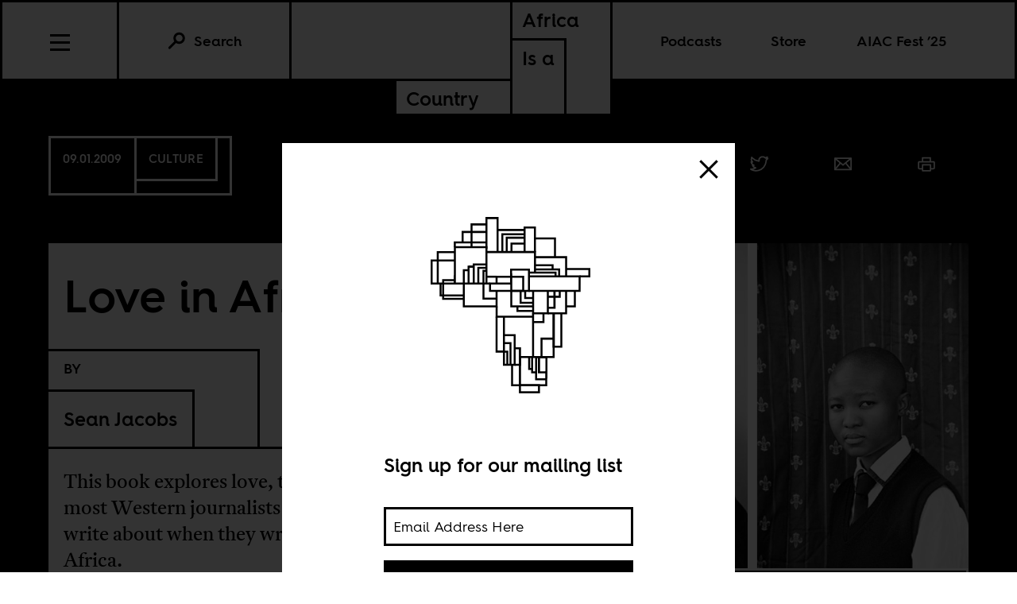

--- FILE ---
content_type: text/html; charset=utf-8
request_url: https://www.google.com/recaptcha/api2/anchor?ar=1&k=6LfClB0qAAAAAHC1jBXkua6-pDfqyPknoXBwVzji&co=aHR0cHM6Ly9hZnJpY2FzYWNvdW50cnkuY29tOjQ0Mw..&hl=en&v=TkacYOdEJbdB_JjX802TMer9&size=invisible&anchor-ms=20000&execute-ms=15000&cb=kcl516lfezqz
body_size: 45230
content:
<!DOCTYPE HTML><html dir="ltr" lang="en"><head><meta http-equiv="Content-Type" content="text/html; charset=UTF-8">
<meta http-equiv="X-UA-Compatible" content="IE=edge">
<title>reCAPTCHA</title>
<style type="text/css">
/* cyrillic-ext */
@font-face {
  font-family: 'Roboto';
  font-style: normal;
  font-weight: 400;
  src: url(//fonts.gstatic.com/s/roboto/v18/KFOmCnqEu92Fr1Mu72xKKTU1Kvnz.woff2) format('woff2');
  unicode-range: U+0460-052F, U+1C80-1C8A, U+20B4, U+2DE0-2DFF, U+A640-A69F, U+FE2E-FE2F;
}
/* cyrillic */
@font-face {
  font-family: 'Roboto';
  font-style: normal;
  font-weight: 400;
  src: url(//fonts.gstatic.com/s/roboto/v18/KFOmCnqEu92Fr1Mu5mxKKTU1Kvnz.woff2) format('woff2');
  unicode-range: U+0301, U+0400-045F, U+0490-0491, U+04B0-04B1, U+2116;
}
/* greek-ext */
@font-face {
  font-family: 'Roboto';
  font-style: normal;
  font-weight: 400;
  src: url(//fonts.gstatic.com/s/roboto/v18/KFOmCnqEu92Fr1Mu7mxKKTU1Kvnz.woff2) format('woff2');
  unicode-range: U+1F00-1FFF;
}
/* greek */
@font-face {
  font-family: 'Roboto';
  font-style: normal;
  font-weight: 400;
  src: url(//fonts.gstatic.com/s/roboto/v18/KFOmCnqEu92Fr1Mu4WxKKTU1Kvnz.woff2) format('woff2');
  unicode-range: U+0370-0377, U+037A-037F, U+0384-038A, U+038C, U+038E-03A1, U+03A3-03FF;
}
/* vietnamese */
@font-face {
  font-family: 'Roboto';
  font-style: normal;
  font-weight: 400;
  src: url(//fonts.gstatic.com/s/roboto/v18/KFOmCnqEu92Fr1Mu7WxKKTU1Kvnz.woff2) format('woff2');
  unicode-range: U+0102-0103, U+0110-0111, U+0128-0129, U+0168-0169, U+01A0-01A1, U+01AF-01B0, U+0300-0301, U+0303-0304, U+0308-0309, U+0323, U+0329, U+1EA0-1EF9, U+20AB;
}
/* latin-ext */
@font-face {
  font-family: 'Roboto';
  font-style: normal;
  font-weight: 400;
  src: url(//fonts.gstatic.com/s/roboto/v18/KFOmCnqEu92Fr1Mu7GxKKTU1Kvnz.woff2) format('woff2');
  unicode-range: U+0100-02BA, U+02BD-02C5, U+02C7-02CC, U+02CE-02D7, U+02DD-02FF, U+0304, U+0308, U+0329, U+1D00-1DBF, U+1E00-1E9F, U+1EF2-1EFF, U+2020, U+20A0-20AB, U+20AD-20C0, U+2113, U+2C60-2C7F, U+A720-A7FF;
}
/* latin */
@font-face {
  font-family: 'Roboto';
  font-style: normal;
  font-weight: 400;
  src: url(//fonts.gstatic.com/s/roboto/v18/KFOmCnqEu92Fr1Mu4mxKKTU1Kg.woff2) format('woff2');
  unicode-range: U+0000-00FF, U+0131, U+0152-0153, U+02BB-02BC, U+02C6, U+02DA, U+02DC, U+0304, U+0308, U+0329, U+2000-206F, U+20AC, U+2122, U+2191, U+2193, U+2212, U+2215, U+FEFF, U+FFFD;
}
/* cyrillic-ext */
@font-face {
  font-family: 'Roboto';
  font-style: normal;
  font-weight: 500;
  src: url(//fonts.gstatic.com/s/roboto/v18/KFOlCnqEu92Fr1MmEU9fCRc4AMP6lbBP.woff2) format('woff2');
  unicode-range: U+0460-052F, U+1C80-1C8A, U+20B4, U+2DE0-2DFF, U+A640-A69F, U+FE2E-FE2F;
}
/* cyrillic */
@font-face {
  font-family: 'Roboto';
  font-style: normal;
  font-weight: 500;
  src: url(//fonts.gstatic.com/s/roboto/v18/KFOlCnqEu92Fr1MmEU9fABc4AMP6lbBP.woff2) format('woff2');
  unicode-range: U+0301, U+0400-045F, U+0490-0491, U+04B0-04B1, U+2116;
}
/* greek-ext */
@font-face {
  font-family: 'Roboto';
  font-style: normal;
  font-weight: 500;
  src: url(//fonts.gstatic.com/s/roboto/v18/KFOlCnqEu92Fr1MmEU9fCBc4AMP6lbBP.woff2) format('woff2');
  unicode-range: U+1F00-1FFF;
}
/* greek */
@font-face {
  font-family: 'Roboto';
  font-style: normal;
  font-weight: 500;
  src: url(//fonts.gstatic.com/s/roboto/v18/KFOlCnqEu92Fr1MmEU9fBxc4AMP6lbBP.woff2) format('woff2');
  unicode-range: U+0370-0377, U+037A-037F, U+0384-038A, U+038C, U+038E-03A1, U+03A3-03FF;
}
/* vietnamese */
@font-face {
  font-family: 'Roboto';
  font-style: normal;
  font-weight: 500;
  src: url(//fonts.gstatic.com/s/roboto/v18/KFOlCnqEu92Fr1MmEU9fCxc4AMP6lbBP.woff2) format('woff2');
  unicode-range: U+0102-0103, U+0110-0111, U+0128-0129, U+0168-0169, U+01A0-01A1, U+01AF-01B0, U+0300-0301, U+0303-0304, U+0308-0309, U+0323, U+0329, U+1EA0-1EF9, U+20AB;
}
/* latin-ext */
@font-face {
  font-family: 'Roboto';
  font-style: normal;
  font-weight: 500;
  src: url(//fonts.gstatic.com/s/roboto/v18/KFOlCnqEu92Fr1MmEU9fChc4AMP6lbBP.woff2) format('woff2');
  unicode-range: U+0100-02BA, U+02BD-02C5, U+02C7-02CC, U+02CE-02D7, U+02DD-02FF, U+0304, U+0308, U+0329, U+1D00-1DBF, U+1E00-1E9F, U+1EF2-1EFF, U+2020, U+20A0-20AB, U+20AD-20C0, U+2113, U+2C60-2C7F, U+A720-A7FF;
}
/* latin */
@font-face {
  font-family: 'Roboto';
  font-style: normal;
  font-weight: 500;
  src: url(//fonts.gstatic.com/s/roboto/v18/KFOlCnqEu92Fr1MmEU9fBBc4AMP6lQ.woff2) format('woff2');
  unicode-range: U+0000-00FF, U+0131, U+0152-0153, U+02BB-02BC, U+02C6, U+02DA, U+02DC, U+0304, U+0308, U+0329, U+2000-206F, U+20AC, U+2122, U+2191, U+2193, U+2212, U+2215, U+FEFF, U+FFFD;
}
/* cyrillic-ext */
@font-face {
  font-family: 'Roboto';
  font-style: normal;
  font-weight: 900;
  src: url(//fonts.gstatic.com/s/roboto/v18/KFOlCnqEu92Fr1MmYUtfCRc4AMP6lbBP.woff2) format('woff2');
  unicode-range: U+0460-052F, U+1C80-1C8A, U+20B4, U+2DE0-2DFF, U+A640-A69F, U+FE2E-FE2F;
}
/* cyrillic */
@font-face {
  font-family: 'Roboto';
  font-style: normal;
  font-weight: 900;
  src: url(//fonts.gstatic.com/s/roboto/v18/KFOlCnqEu92Fr1MmYUtfABc4AMP6lbBP.woff2) format('woff2');
  unicode-range: U+0301, U+0400-045F, U+0490-0491, U+04B0-04B1, U+2116;
}
/* greek-ext */
@font-face {
  font-family: 'Roboto';
  font-style: normal;
  font-weight: 900;
  src: url(//fonts.gstatic.com/s/roboto/v18/KFOlCnqEu92Fr1MmYUtfCBc4AMP6lbBP.woff2) format('woff2');
  unicode-range: U+1F00-1FFF;
}
/* greek */
@font-face {
  font-family: 'Roboto';
  font-style: normal;
  font-weight: 900;
  src: url(//fonts.gstatic.com/s/roboto/v18/KFOlCnqEu92Fr1MmYUtfBxc4AMP6lbBP.woff2) format('woff2');
  unicode-range: U+0370-0377, U+037A-037F, U+0384-038A, U+038C, U+038E-03A1, U+03A3-03FF;
}
/* vietnamese */
@font-face {
  font-family: 'Roboto';
  font-style: normal;
  font-weight: 900;
  src: url(//fonts.gstatic.com/s/roboto/v18/KFOlCnqEu92Fr1MmYUtfCxc4AMP6lbBP.woff2) format('woff2');
  unicode-range: U+0102-0103, U+0110-0111, U+0128-0129, U+0168-0169, U+01A0-01A1, U+01AF-01B0, U+0300-0301, U+0303-0304, U+0308-0309, U+0323, U+0329, U+1EA0-1EF9, U+20AB;
}
/* latin-ext */
@font-face {
  font-family: 'Roboto';
  font-style: normal;
  font-weight: 900;
  src: url(//fonts.gstatic.com/s/roboto/v18/KFOlCnqEu92Fr1MmYUtfChc4AMP6lbBP.woff2) format('woff2');
  unicode-range: U+0100-02BA, U+02BD-02C5, U+02C7-02CC, U+02CE-02D7, U+02DD-02FF, U+0304, U+0308, U+0329, U+1D00-1DBF, U+1E00-1E9F, U+1EF2-1EFF, U+2020, U+20A0-20AB, U+20AD-20C0, U+2113, U+2C60-2C7F, U+A720-A7FF;
}
/* latin */
@font-face {
  font-family: 'Roboto';
  font-style: normal;
  font-weight: 900;
  src: url(//fonts.gstatic.com/s/roboto/v18/KFOlCnqEu92Fr1MmYUtfBBc4AMP6lQ.woff2) format('woff2');
  unicode-range: U+0000-00FF, U+0131, U+0152-0153, U+02BB-02BC, U+02C6, U+02DA, U+02DC, U+0304, U+0308, U+0329, U+2000-206F, U+20AC, U+2122, U+2191, U+2193, U+2212, U+2215, U+FEFF, U+FFFD;
}

</style>
<link rel="stylesheet" type="text/css" href="https://www.gstatic.com/recaptcha/releases/TkacYOdEJbdB_JjX802TMer9/styles__ltr.css">
<script nonce="LL4PDAnRMFHd8_ljmD7qww" type="text/javascript">window['__recaptcha_api'] = 'https://www.google.com/recaptcha/api2/';</script>
<script type="text/javascript" src="https://www.gstatic.com/recaptcha/releases/TkacYOdEJbdB_JjX802TMer9/recaptcha__en.js" nonce="LL4PDAnRMFHd8_ljmD7qww">
      
    </script></head>
<body><div id="rc-anchor-alert" class="rc-anchor-alert"></div>
<input type="hidden" id="recaptcha-token" value="[base64]">
<script type="text/javascript" nonce="LL4PDAnRMFHd8_ljmD7qww">
      recaptcha.anchor.Main.init("[\x22ainput\x22,[\x22bgdata\x22,\x22\x22,\[base64]/[base64]/[base64]/[base64]/[base64]/[base64]/[base64]/Mzk3OjU0KSksNTQpLFUuaiksVS5vKS5wdXNoKFtlbSxuLFY/[base64]/[base64]/[base64]/[base64]\x22,\[base64]\\u003d\\u003d\x22,\x22R3/CuMKmJ8KLfsKiZ3gUwopVw6ocS8OawqzCssOqwph/EsKRZx4bw4Uow5vClHLDgsKdw4I8wp/DgMKNI8KGO8KKYTx6wr5bCxLDi8KVMXJRw7bCiMKxYsO9KSjCs3rChy0XQcKgZMO5QcObM8OLUsOvFcK0w77CsTnDtlDDocKcfUrCr3PCpcK6T8K1woPDnsOrw4V+w7zCmWMWEUHCjsKPw5bDuA3DjMK8wqs1NMOuBcOHVsKIw7N5w53DhlPDpkTCsE/[base64]/ColjDvsKWw5JdfcKiw7EZMsO9a8Krwq88M8KAw5zDhcOuVA3Cpm/DsWcywrUAan9+JRDDjWPCs8OHLz9Bw6oCwo17w7rDpcKkw5kMPMKYw7pRwpAHwrnCmyvDu33CisK2w6XDv2DCqsOawp7CmxfChsOjecK4Lw7CkyTCkVfDoMOcNFRnwq/DqcO6w5d4SAN+wo3Dq3fDlsKtZTTCmMOyw7DCtsK/wrXCnsKrwo0GwrvCrEnCiD3CrXnDicK+OCrDtsK9CsOWdMOgG3Rrw4LCnUjDnhMBw7vCpsOmwpVqGcK8LxRhHMK8w6UgwqfClsOyHMKXcSl7wr/Du2/Diko4JgPDjMOIwppLw4BcwoLCkmnCucOZS8OSwq4FHMOnDMKZw67DpWEHKsODQ3rCnhHDpRM0XMOiw4/Don8iVcKkwr9AJ8OmXBjCssKAIsKnQ8OkCyjChcOpC8OsEVcQaGXDnMKML8KkwrlpA2V4w5UNfsKNw7/DpcOWDMKdwqZWU0/DokPCmUtdI8KkMcOdw6jDlDvDpsKoK8OACHLCrcODCX4ueDDCvy/CisOgw5DDuTbDl3hbw4x6RCI9AnloacK7wpTDug/CggHDnsOGw6cKwqpvwp46ZcK7YcOnw49/DRkDfF7DiUQFbsOqwoxDwr/ClsONSsKdwqHCicORwoPCqMOlPsKJwpVqTMOJwrnCjsOwwrDDl8O3w6s2MMKQbsOEw7vDi8KPw5llwpLDgMO7fAQ8EyFiw7Z/cFYNw7g/w7cUS3rCpsKzw7JJwrVBSgfCtsOAQwbCuQIKwoPCrsK7fRzDiToAwpXDgcK5w4zDtMKmwo8CwrZTBkQqE8Omw7vDgT7Cj2NsTTPDqsOOVMOCwr7Dm8K+w7TCqMKLw6LCiQBgwrtGD8KLWsOEw5fCjGAFwq8SdsK0J8O9w5HDmMOawrxdJ8KHwoA/PcKuQwlEw4DCosOZwpHDmgMTV1tgTcK2wozDrAJCw7MqU8O2wqtSaMKxw7nDn1xWwokiwrxjwo4twrvCtE/CvcK6HgvChkHDq8ORG0TCvMK+bifCusOic1AWw5/Cj1DDocOedsK2Xx/CncKMwrjDm8KzwrnDl2Uzcn5xbcKOT3x/woNPRMObwpNFIV50w4bCnjQnCxVbw5bDhsOdNsOyw7F4w5Mnw4QbwrLDg2NREQJjEh1MLELCi8OPGAgiLW7DkljDjETDjsOwBXFlFmsZQ8K3wo/DvmhRaTxsw6fCsMOMF8Obw5tTT8OLM3wjZ2/CnsKLIg3CoQVKcsKgw5fCs8KMFMKTWsKJcinDhMOgwrXDoiXDmG5rYMKywqbDncOJwqBmwpo2w5TCtnnDoAAiL8Okwr/Cv8KwcwphfsKaw7dTwpfDpGPCpsKieFgkw6IKwoEzZsKodC4qMMO6WcOpw5fCih5lw6N8wqTDmFIvwrQXw5XDl8OiUsKnw4vDhhN+w6UWPxslw6vDnsKqw4XCkMOBdm7DiE7Cv8KvPwgdM3/Dv8KbL8OYdzhkFi8YM1nDm8O9Fmc/[base64]/DuMKYw7/DgsKIw6l2wrnDssO4XsOlCsOCSj7ClMOuw6dkwr8IwrY7Qh/CoA3CtnlvL8KdT1TCmMKuK8OIfk3DhcKfMsO8BUHDjsO9JhjCqQrCrcOqPsK1JG/Dq8KZeF4XcH0jR8OJOwUtw6pPB8Ksw6Fcw4nCqn0dwqjCt8KFw4HCrsK4JMKOagY+PBgJXS/DqsOLY0JaKsKxdR7CgMOIw77DjkgQw73Ci8OeHS0cwpxDKMOCUcKqHSvCkcKwwpoVOkHDg8KNFcKfw5Axwr/DtBHDq0LDml5zwqRMw7/[base64]/Lg0dw4FZP3tTCMOhesOlGDrCtg7Cggd2wpPCk0/Dsy7CmExWw6t/[base64]/Dvw/[base64]/DncKWwpdZwol5wqh2woc6ciTCn8KEwrMlH8KkH8OhwoYHUQB1LB0CGMKgw6MTw63Don4dwpLDq0BEXMK/KMKsacKYQ8Kyw7dZTcO9w509wprDoTkYwr0gFMKwwrM2IRp3wqE+DEvDqGocwrBzLMKQw5rDrsKbO01kwpZQBSXDvQzDvcKFwoUowr5SwojDlkbCgcKTwqjCusO0IisNw67DuV3Ct8OrBArDu8O+FMKPwq/CjBDCusOCKsOROW7DmW0SwqbDscKSVMOjwqXCs8Ouw6jDtAkTw5/CriAJwplqwrNEwqjCmMOuCkrDrU1AZwwIah90MsKZwpF/[base64]/Dp8KRw4LDmyfCkSnDhkLCvMOREAp6esOcTj9Dwrg1wp/Cn8OME8KcbcKlCmV2wq/Co2smHcKTwp7CvsOYM8Kbw7LCk8OUYVUxJsO+PsKCwqzCsVbCkcK2fUnCnsO5bQHDpcOGchwYwrZnwp0MwrbCkn3Dt8Ofw40QTsOJMcO1G8KJWMOVT8KHf8KzKMKswrA/wqY5wpY0wplBVMK7dV3DtMK2bTd8YRAzHsOnOsKmAcKDwrpmalDCslbCjn3DhsK/woZiZEvDgsKDwr7DpsOowpLCsMOTw4p8XsKeHDULwpfCtsK2RgvDr35oacKILGvDuMKywqVrDMK8wqhmw5/DgcOkFwsowpzCv8KiMh43w4nDkV7Di03DpMOWC8OyNnA4w7fDngrDthXDgzRYw41daMO1wrbDvDNtwqUgwqonWMOpwrwiAjjDijzDisKAwrxzAMKxw5Nvw4ViwqVjw4QQwp0sw4/Dl8K1U1jCmVpyw7AqwpXCu0PCl3B5w78Awo54w6wywq7Dqz9nRcKHQsOXw4HDtsOqw6dBwr3Du8ONwq/[base64]/DvMK9woDCnEMjWGzCj8KjB8K7wqMBfm/CgMKYwoXDsh4ueA3Do8ObQcKuwpDCkiRfwrZHwqDCucOvdsOqw4bChlDCtCw5w7XCgjhSwo3DkcKtwpXCpcKMaMOjwrvClUzCnmrCgGB7w5/Do3vCg8KWWF4pQcOjw7jDl3lAAiHDlcO8OMOLwqTDhQzDtMOyccO4X3tzZ8Oye8ObaAUcQcOiLMK/wrnCoMK5wpLDhSgew6Z/w4vCl8OVOsK7SsKeCcOAI8K5ScKLwq/CoD7CpjLDgkhMH8Kqw7nCm8OEwoTDpMKbf8ONwrjDokMmMGrCmSDDpTB5AsKqw77DnCjDj1oMEMOUwqNKwpVTdBHCgFUPTcK+wp/Cp8Olw5hJecKHWsK/w6JQw5o6wpHDo8OdwpVYZxHCt8KYwrdTwoZYMsK8Y8KZw5DDsj9/[base64]/DmVXCiUXCgV3Dug3DocOOwqpBcMOSUmQUJsKOUsKFKjRbBA/CjTDDsMO/w6DCqiEQwq0leUg+w4YmwpFXwqbCt2nCmU5lw6QOW3fCusKWw4XCvcOnN1NrfMKVGyQrwoduNcKoWsOwW8KpwrNjw6XCi8KDw4x4w5d1WMOWw5PCtGTDqBVmw6PDmsOhO8K2wpdlD13DkD7CmcKJEMOeGMK4LS/Dok8lM8K6w77CnMOIwrtJw77CnsKzJMOaFmllGMKGJSRnbm/Cg8Obw7Ruwr7DqiDDkMKMdcKIw58HSMKTw4DCjMK6aC3DjU/[base64]/w6/DvMOza2LCisOvw58EOV3Ch8KkwpxhwpvCjkxATn7CgSfCnsOTeSLCisKcMFdKYcKoIcKieMKcwoctwq/[base64]/wqDDqyXCo8OYL8O3WsOwwp3CiyNXGgs5KjbCkUDDgyfDqlLDkVEyPBM8b8KBGg7CnG/Cr03Do8KJw7fCrsO7bsKHwr4KGsOsbMOewo/CqkPCkh5nGMKCwp08J3pTZFoKIsOraGvDtcOpw7QhwotPwoocBAHClHjCqsK8w5XDqkEQwpLDiW8gw6jCjCnDsyt9OiHCicOTw7fCncK/w71Ow7nCjU7Cj8Oaw7jDqlLCuAXDtcK2TD0wK8OowpICwpbDjWxWwo8KwrZgbcOhw6ozbwTCrsK6wpZKwqs9TsOHLcKNwohuwrgBw65hw6/CkBPDtMOPU2nCpDlSw6PDl8OFw68rDz3Dl8KhwrxZwrhIazTCt21Iw4DCuzYuwpA2w5rCkDHDo8OuWTIlwq8mwookGMOBw5xdwovDo8KtDUwqWmw5bSguDgLDpMOyAVVww4fDrMKOw4nCkMKww6xBwr/CpMO3w4nCg8OqAG8qw5t1XMKWw6LDigHCv8OjwrMmw5tUA8OAUsOFQDfCvsOUwqfDtBZqYx5hw5o+c8Oqw6XCosOGJ1pXw64XKcOXc1nDgcKjwpttO8OZW3PDt8K/B8KwAVEsb8KJSS0GXA4wwo/DssOvN8OIwqBrZQTCh0bCmsK5aC0fwoEjEcOXLRfDi8KsSF5nw4LDh8KDDmhqK8KZwrd6ETFYKcK/[base64]/CmD3ClMOvIsKuw7cgw5PDtcOPwqxZFMO6RcO5w6rCrXZdDRnDinrCrmrCgcKweMO3J3cmw54oDHvCg8K6HMKow4IAwr49w5cfwo3DlcKQw4/DpV4Oc1vCnMOrw7TDscKLw7jDiBAmwoF3w5zDjnnCqcOufMK6wr7Cm8KDXMKzdnowEsOWwpPDkz7DqcOAQsKVw4x5wpBJwr/[base64]/ClHgfR3odw74UwqzCh8OFw70VTcOuw4zDti3Coy7CjHXDhsK2wqV8w7jCmcOkK8OSNMKRwp4jw71hGDTDhsOBwpPCsMKILUjDr8KEwp3DijNIw6khw7F/w4RNCysWw7/DgcOSCTJ5wpxmaSsDPcKjcsKowq8oVTDDhsOAPiPCn2k4N8KgE2rCjsODD8KwVQ06Q0LCrcKValJ7w57CgCHCr8OhGCXDrcKzIHdgw6tRw4wSwrQ1woZaT8OtL2TDkMKaI8OgG0BtwqrDvzbCusOYw4gdw7ICb8O/w7N2w5NQwqbDvcOrwq42NUx9w67DrcKcRcKUOCrCoT9XwpbCmsO3wrINFF1Ewp/DqMKtak1Ew7LDosK3XMKrw6LDtm8nc03CsMKOd8KUw6DCoD7Ct8O4wr/CtMONR150b8Kdwo4IwrXCm8Ktw7/CtjjDj8Kjwr8xbcO8w7N4BMK7wox0N8OyLsKDw5pnMcKwJsOawq/DgHUMw4RBwoIPwrsDHMOew5NJw6Ycw6REwrrCkMOAwqNFJnbDhsKRwposScK0w51Bwqo+wqnCgGfCgkN2wo3DiMOwwrBuw6k+EMKeX8Kgw6LCnxLCjXbCh3XDp8KYGsO0T8K9GsO1OMOKw4h9w6/Ci8KSw6zCm8O2w5fDmsO5bAp2wrpTX8KtGD/[base64]/[base64]/CkyXCpcKKw7/DvMKaN8OQwqxrwoHDq8OSwrlZw6fDtMKcaMOGw7ghWsOjIA96w7PCvcKawqIvTmTDhUPCtQJGfT1swpPCnsKywoXCi8OvZcOUw7jCiUY8GsO7w6lrwoPCm8K8KRHCucK6w5HChDNaw4jCoUpywrA7IsK/w4ciHcOka8KkLsKWCMKaw4fDrTvDqcOqdEwYOhrDmsOYTMKTNnU+Bzwdw5BewoptdcKHw6NhbRlXOMOPTcO0w7zDoQ3CvsOrwqbCuS/[base64]/[base64]/[base64]/DrUrDnhpmw5duITfClTfDm8KOw6AXUhTDosOjYyY9w6LDgMOMw73CrUtHccKUw7dow7YHHsOsAcO9fMKdw4E4D8OGBcKMTcODwoPCjcKxdRsQciFzNSV1wrlmwrjCgMKgesOqSAvDmsK0TEYmQ8KFCsOUwoLCnsKaZkNFw6DCtirDilPCvcOGwqzDsgRLw4cIBx/CmU/DqcKNwpx5AjAEegTDmX/CkgXCoMKrNcKww5TCpXU5w5rCo8OdS8OWO8O3wox4OsOeM0BcFcOywp0aKQ8jK8Omw4dwMU1UwrnDlhIHw6LDlsKQFMOZaX3DvmATannDhRkdIMO2fMOrP8OrwpXDosKBBRsOdMKKLx7DpsKRw4VjShA0acOoCS9Iwq/[base64]/Cgw5aXHs3w5/[base64]/CtjxtdUsOEU/CucK3wonChMOawpx8w5AAw6jCo8O3w5B4aW3CskTCvEBPUEjCpMKkYcK+L0ktw6fDvWgleTHCtsKnw4EpYcO1STtHOmBsw6NiwoTCpcOJwrTCtxosw5zDtMOWw6/[base64]/CvVTDicKNwqnDuTQIBDs3wpYdLiMpZj7CsMKNKsK4F0VwTyDDiMKpAHXDhcKneXzDrMO/[base64]/WMK3XMO7w7QSwrbDmg88EMKsw6nCuUgsO8OiwonDg8O8e8Kew6TDlMO6woAqWk8LwrYrCsKJw4rDkDQcwpXDqGnCnRLCpcK0w643S8KcwoVqCh5ew6XDhEZmT00/[base64]/CrMO/[base64]/Dj8OIbsONWcOyEcOZw6nCi8OUw4JAw4d0HF7DhkslfyFEw5gkd8KKwoYUwovDtwIVBcOwJClvW8OCwoDDhhFQw5dpFVfDiQDDgAjCokrDuMKSesKVwog8HxB5w5x2w5hywpR5ZgvCocKOSBzCjDVoIsOMw5fCkSgGUE/DoXvCmMKEwrB8wrlGa2lOIsKtw4ZTw7d8wp4sZx1CSMOkwrtKw6nDlcOQLsOfYl5/VsO7NxZFUB/Dk8KXG8OaGsOwBMKGwr/DisO8w45FwqMJwqbDlU9rbh1ewpDDmMO8w6lww59wYiETwozDs1vDrMOye23CjsOvw7XChy7Cu2XDtMKzK8KdY8O4QsKlwrhLwo1NNUDClsKDScOyEix5RcKAEsKOw6PCosOrwodAYlHCmcOmwrJjb8OFw7vDq3fDm0s/wo0qw405wobCh0wFw5TDsHXCm8OgdFAAHDIOw4fDq2cxw5hnZSdxfAhTwqNBw5XCsjrDmwbCj0lfw40twqgfw4dNW8KmFxrClXjDnsOvw41jSxRUw77ChGszYcOALcK/JsOlY1g8A8OvLzV5w6Eww7IaDMKBw6PCjsKGXsOew6/[base64]/Cu8Kgw4A9w7PCk2DCnjxpKkYqORPCg8KRwrh1wqjDgRDDkMO8woI8w6/DusKWf8K3MMO+UxzCiy1mw4fCvsOzwpPDq8KoB8O7BAwTw61TBl/Dr8ODwo9nwobDoHzDpi3CrcOuecOvw70bw49yel/CuR3DjghHaDnCs3/[base64]/DvMOzO8O4w7TCmsKwVkTDm8OEw6jCv8O1wqt6UcKfwpHCsWzDoQ7CrMOaw7zDv1DDqnYXFEYJw40rL8OsB8Kuw6h7w50fwrHDvMObw6Qjw4/[base64]/Dpnllw54HVSxpeMOZUEvCvFNsw550w4tecW1Yw4HCnMKef252wrVJw5Zsw5TDoDfDuHbCqMKBeDTChmTCkMOPHcKJw6QzVMOyKRzDnMOPw7/Dn17DtGTDsW8QwqfCtmDDpsOWeMO4bCZHMVLCrcKrwoo5w69+w79jw4nDtMKDacKrNMKiwpNkeSxcVMK8YSIpw6knIE9DwqU6wqkuaTkYAQRTw6bDvgzDjSvDvsObwo5jw5/DhijCmcK+YWTCpllZwrDCiANJWS7DmwpBw4vDuH0Yw5TCiMOhw6PCoArCjxDDmEplZ0cww7HChhAlwqzCp8O9wqzDsFcCwrEnDFbCviVew6TDksOSJXLCosOicVDCpDbCgcKrw5/DpcKOw7HDpsOaZTPCn8OxbHYiCsOAw7fDgGEyHlYvTsOWXcKYcCbCq3XCuMOWIh7CmsKtbsOUUMKgwodIWsOTZ8OFKB91NMKswrdBQ0TDpsKiZcOKE8KmUGjDgcO2w4nCnMOBLlvDpC1Dw6QCw4HDusKEw4Z/wqdhw4nCoMO3wqcxwrkEw7Q5wrHCjcKWwrnCnjzCr8O5fBjDnmvCliLDiB3Cj8O4NsOsO8Omw6rCqMODeErCpMK7w5wBRDzCksOxZcOUMsOFeMKvZmjCj1XDvT3DgnIwKDAFI1kgw75Zw6TChA3CncOzU3YNNA3DgcK4w5Aww5x+YQzCucK3wr/DtcOCwrfCpzLDvsONw4EMwpbDgsKAw45GDhzDhMKmcMK6HsK+U8KVOMKrMcKpIgd5SUHCiFvCvsOgT0LCicKlw63CssOHw5HClTnCkA40w6nChl0DUgnDu2Mmw4vCrWLDszweZgbDpCxXL8KCw4sXJ0rCo8OQMMOewrbCjMK6wp/[base64]/Dnx9Nw7guw5BFFMOxw4IPG8KlBMOHwqRuCMKwIGzCjSTCgsKXw5IiCsOMwoPDhk3DmcKRasKiBcKPwr17MRZ7woJBwpXChcOnwoltw4p1B2UCOTzCrsKpSsKlw5bCssOlwqBrw7gQTsOIRCTCmsK7w5HDtMOLwqAdacKgch/Cq8KEwr3Dj3dlMsK2Fg/DpFDCt8OcJGMYw7oYEcOTwrHCq3t5IVFow5fCuhPDlsKVw7PCgT/CuMKDcG3DiEc3w7Jqw5fCm1PCtcO+w5vDm8OOaER6FcOYby5vw6LCqcK+fCd1wr81wpDDucOcfBw1WMKUwqcSf8KHCCctw4TDiMOFwppIRMOgZsOCwqE0w7QhZ8OMw551w6nDnMO6FmrCoMK/w54/w4o8w5HDu8KEd0p/AsKOX8O2KCjDoyHDusOnwo8cw5M4wr7CkWt5dX3DscO3wpTDlsKjwrjCtDgXRxsqw610w5zClxooFCPCr2bCo8Ohw4XDlQDCncOpEELCgcKgRTbCk8O5w4hYWcOQw6vDg3DDscOmF8KVesOKwqvDvmzCksKQbsO+w7HDiidvw4pJXMOcwo/Cm2p8woF8woTCkFjDsgwxw47ClEfCgANIPsK2Pw/CjXdlJ8KtFHQ0JMK+EMKCZhjCgSHDjcKMHGFbw7lBwp8CGcK9wrXDsMKDSnTCkcOZw7Mkw58JwoR0dRzCsMO1woYVwrvDpQfChTrCo8OTIMK5CwFgXnZ9w5PDulYfw6HDtMKswqbDiCdRLXTDoMOxQcKrwpB4d1xeQ8KaPMOgOgdEC1TDusO4cnxtwo9fw6w/FcKSw6HDvsOKP8ONw6kxYsOFwqTCo0TDsD1iPVpdKsOzw4Yww5x2fkATw7nDgE7CssO7IMOrATnDlMKWw44Hw4U/QcOXI1zDiFrCvsOow4tNWMKJeWIiw7PChcOYw7x7w5bDh8Knf8OtPwl/wq5qB11fwoh/wpzCvAHDjQvCvsKcw7bCo8KiXgrDrsKkCm9qw67ChwItwqFiZSFPwpXCg8OjwrXCjsKgbMKgw63CtMKibsK4SsKqI8KLwqwfSMOiEMKeDsOxPUzCsHXDknvCv8OJDR7CpsK9fVLDtMO6NMKTYsKyIcOXwq3DqTTDoMOmwqkVCcKhcsO9L0QMW8OLw5/[base64]/woZRw7MSw45KYmDDu3R+bDvCrMORwr7Cp2RewoMDw5oKwqDCvsOib8KhP3/Cg8OCw7/DkcOJCcKrRSTCmgZoZ8OwLVoCw6HDiknDucO3wpJ4BDYBw40Xw47CtsOewrLDp8Kjw7FtDsOow4pYwqfDrMOxVsKAwo8GRnbCqhfCvMOLwonDjQhcwphHV8O2wrvDqsOtccOGw457w6HCgVE0XzJSCy0+YV/CsMKGw69EEGDCosKXCiLDhzNEwpHCm8KYwpDDjMOvdTpSeQdoCQwlbgvDiMOkDDJdwpXCggPDmcOkN1oKw7YnwqoAw4TCgcKlwoRRW1ANWsOzOAMOw789IcKvABHCmcOpw7t2w6LDu8O0asK0wq/CjE/CtT0Vwo3DucOLwp/DrlTDssOmwpzCpMO/DsK0PsKzNsKqwr/DrcO6HsKiw7bCg8OhwrQldRjDpHDDiEJtwoFqDcOPwoBDKsOow7AubsKGO8K8wrAewrthWwnCtsKQbxzDjS3CuTXCisKwHcO6wrElwqLDiSJJPA10w75Fwqp/NMKpf0LDnBp4WEzDs8K1wrQ+X8KhTcK3wrUpdcOXw6pDFGVAwrzDkMKJOkDDnsO2woXDm8KFbCtSw65iEBp5OgTDu3JIWEVpwr/Dgk0kdW5LUsKBwq3DrMOawofDhH5bNCLCj8OWCsKBGMOLw7fCriYaw5UVbA3Di3tjwoXCrD5Fw7jDqQHDrsOrXsKiwoUKwodLwodAw5Z/woFew5nCsjY8CsKSKcOdWQPDhUnCpmF6CAwTwp8mw5AWw44pw59mw47Cr8OBUsK4w7/CuBJNw4VuwpTCkH8bwpREw5PCtMO3AEjCrh9QGcOrwo5pw5ENw63CtlHCpcKnw6EPKWZ3w5wDw5h/wqlzDCdtwpvDu8KpKcOmw5rDqnMxwrcXZBRTwpXDjsKUw60Rw6fDmw5UwpHDnDEjE8OxTcKJw6fDiVNqwpTDhQ1ODm/[base64]/DvsKwKxBnRWgUw5Q9f8K2w6TDjjY6w7/CvG4zezjDh8OJw6rCvcOqwpUTwqjDogF6wq7CmcOvBsKMwoEVwo/DoC3DkcOGIBZSFsKRwoA3SHYEw40MIkcBE8OkN8Ogw5/DhMOLJxwiNTg2JsKgwp1BwqBHJzXCjS4cw4nDq2gVw44Dw6LCvngYZVHCgcODw45qB8O0w5zDvVDDjMO3wpnDicORf8OAw4XCgkUOwrxOGMKdw4jDg8OBPnQGw4XDtFvCmMO/OTXDl8OowoPDssKdwozDoVzCmMK4woDDhTFfM25RUC5iVcKIPxhHNiF8JC3CvTPDhkwqw4jDhBc9PsO8w70ywr/[base64]/DksKVw5oiw4XDij/DiHxdeMKxwpvCt2oHS8KYP3bCvcOJwoADw5rCqGUWwpPCscOywrHDn8OPI8OHwrbCnX1NHcOgw4hwwqUWwqJkVUI6ARA/H8KMwqTDhsO7OsOrwqvCoE1Zw6zCn0AmwoRRw4YVw7ohVcOGDcOtwrU2csOFwrAudTdNw7wZGF5Dw4cfJsOrw63DhwnCjcKDwrXCuRLCkyzCkMO/XsODfcKIwp89wq0QQMKjwroyaMOqwpopw4XDoh/DvH93bzjDpyE9I8Kswr3DlcO7bEfCrkNNwpI6w5Y0wqbClFEiTWnDocOjw5IHw7rDkcKnw5h/YXtNwrfDo8ODwrvDsMKiwqY9WsKnw7HDssKLb8O0NMOcIQtXBcOuw5fCjhsiwp/DvFQZw4hbw4LDgRJiTcKvJcK6QMOlZMO4wp8rJMOYIgHDnMO2EsKTw50YNGHDmcKhw7nDjDfDtE4mX1lSNVQAwpDDhUDDmxvDsMO1ck/DiDzCqGHCjgnDkMKCwoUXwpxGWHZbw7XDh20Yw7zDh8OhwozDow0iw6/[base64]/Dl8ObVAJEUMOKZDoMdmnDr2wGEzbCqn1rGcOIwq84KBpGYR7DvMOKHG1xwp7CsVXDnMK2w4pOKlfCi8KLMm/CpmU6UMKHEUlww4HCi2LCu8KJwpFkw6Q9fsOXLH7DrcKqwrhsWkXDhMKJcSrDhcKSWsOhwoPCgxYHwrbCg1pdw44SEcOVH2XCt23DgyzCgcKPBMOSwpQAe8OqKMOLJsO7KcOGYl3CpidxeMKlRMKMDwk0wqbCscOzwqcrLcO/[base64]/ChAnCk8OZwpnDk8KtFiHDrMK/w7svwrLDncKjwpPDhjhRER00w5BQw4N0FgPCpjMhw4jCi8OQPzo7A8Kxw6LCgFouwoJQdsOHwrYuZ1rCslXDhsOubMKmbFIEOsKQwqENwq7DggguJF4fJgZCwqrCo385w54/wqFjJkjDksOJwprDrCQfecOgCcKYw7Y+e3Jowog7I8KYdcKXb2pBEzfDrcK3wobClsKGdcO9w4TClzQBwp3Do8KOQsKkw4xcw4PDhkUTw4bDqcKndcOFHMKLwoLClcKAAsOnwoZAw7/Dr8K/TS8UwprCkGRhw4JubHJfworCqRjCpEbCvsOMWT3DhcOHKVo0XH51w7IbbC9LQsOTQQ9hN0xnIk9MZsODLsOSUsKbdMKPw6M9AMO2fsOIWR3CksOEAz3DhBPChsOXLsKyYGhPUcKEThLDjsOmfcOhw5RXXsO4YGTChSQvTMKewrPCrWXDlcK/LXAKAzLCvjJTw7E6fMKyw7DDrzdpw4MjwrnDlAvDqlfCpx/CssKFwoBbY8KmB8K7w6tOwoXDu1XDqcOPw4PDpcKCVcOGB8OpYGwRwpbDqSLCvgrCkEREw4MEwrnCv8OjwqkAFsKZQMOew5rDocKuJcKowrvCgFPCsFHCuSTCs09xw5RwecKIw6p6TFYKworDpkBqYD/DgXLCt8OucmNYw5PCswXDsVkfw7Rxwo/CvsONwrxhX8K5E8KRQsKEw6kjwrbChBoTJMKJEcKcw5bClcKCwoHCu8OtdMKLwpHChcOjw4jDtcOowrlBw5RmFRlrNsKjw7HCmMODOkgHMH4cwp9+PDrCmcOhEMOiw4TCrsONw6/Dn8OKPcOJXBXDs8OWRcORHh/Ct8ONwr5nw4rDucKTw4DCnEzCm2LCjMKmbQjClFrDiWkmwrzCgsOLwr9qwp7CksKHC8KdwqLCjsKawpt0bcKjw6/DrDbDukTDlAnDmB/DvsOME8K/wrXDncOdwoXDqsObw5/[base64]/CpSDDih48UXXDs8O9wqU4KFR7w6fDqGgxcznDhGMfLsK9aHxyw6bCozPCkEo/wr9ewolyRRvDmsK/[base64]/w7fCiMKpdA9owrUtwoHCmkgVw59WB3NCL8KSGifCpMOmwqzDhH/Cik8iYzw2ZMKVE8OzwoXDu3trTATDq8OWF8OOA2JVE1h4w5vCgxcLDWtbw5jDpcKcwoROw7nDoCcVfyRSw6rDlQtFwo/DssOgwo81w5URc3jClsOQKMO7w58He8Kfw61+N3PDo8OkesKyfcONIErCkTzDnQLDs3rDp8K8W8KKdsOvM17DvGDCuAvDiMOZwqPCoMKEw6VEV8Ojw6lYNgXDng7Cs03Ct3zDuCAldVXDr8ONwpHDrcKOwqzCpGJweH3CgFt1aMK9w7/CpMKcwoPCuVnDoBYPXUUJJyxUXFDCn2/ClsKJw4PCi8KlD8Onw6/[base64]/Cn8KwwqMmBsKnw7AVwoBKw53CrsOSS3VjNATCicO4w57CiBzCsMOdTcKVJsObQzrCjMKPYcO/OMKfWAjDrRgla3DDssOGE8KNw4LDnsO8BMO+w5Yow4ohwrzCiSx6Yw3DhXLCuhptHMOlM8KvQsOUPcKSJsKgw7EAwoLDlw7CtsO4XMOXwp7CqWzCk8OCw7kLYUQ2wpoCw5/Csl7CtxXCh2UuD8KWQsOlw5RkX8KSwro6FlPDlTJAwo/[base64]/Ch8KNw5PCk8KbHj0/NsKewotjwrEEFGHCtmbCrsOGwqbDhcOOAcK8wrbCq8OiKG0DXAkQcsKxE8Ozw4LDn0zCogUBwr3Cp8KXw7jDow/DvVPDrhjCtELCjk0nw5oEwogjw5J/wpzDoHE4w4ZQw4nCgcOMIsKOw7kldsKJw4zDgHrCo04BVF51EcOdQ2/Cn8Kkw6pdVS3Cr8KwBsOtPjFswooZayp6HTRxwrM/a1Ihw5cAw71BBsOrw4lvY8O0wrzCkRddRMKkwr7ClMOwT8OPTcKnb1zDl8KOwq5ow64Gwrtxb8OBw71Ew5fCgsKyGsKpMW/CoMKewoLDhcKXQ8O/[base64]/DrHIBw71owrJTwqLCtsKgwoTCrSUWwrXDmBUhCsKNHSUAV8OFL0dDwqEcw7AScTXDsH/CocOvw4Nvw7PDisOfw6Ruw681w5BIwqPCkcO4P8O6BCEVES7Cv8KOwqwhwpvDssOYwq8WTg5pWkUhw6N8V8OBw4AxYMKBSS5bwoHCr8OQw5jDpGxCwqgQwq/ClBDDsCZYKsKkw4rDi8KCwrJSHQPDrwvDjcKbwphMwpI4w68wwpo9wog1TgDCpihIdiIAM8KaXSXDq8OqIGvComwbZ3dtw51YwrfCvDQPwpMJGiTCtitvwrXDritqw4nDoU/DnTEFIcOywr/Do3cxwqbDmi5AwodBf8OAUMKeUMOHHcKiDcOMPU96wqB7wqLDtlovEiFDwp/CiMK8aywCw7fCuHMHw6ZqwofDlDLDoAbCgDvDr8ORZsKdwqZ4woYaw5gYAcOEw7bCiXUKMcO4cHjCkFPCl8OmLEPDgjUce2JtHsKQNipYwr51wrHCtXxrw6fDl8Kmw6rCvHMFEsKuwrPDrsOzwrwEw7odXj0pNn7DtyLCog/[base64]/Cr8KFDR/DqxAXJ3ZMa8Kqw6rCjcKKwr7DumwtL8KoB1vCmXNRwqZtwqPClMKeISNJF8KQTcOlcS3DhzLDjsO4PnBxRV0vwobDqx/[base64]/[base64]/CiX/DviIIwoddwpXDr8KoesOban8CKcOgFsK/w6UIwrdMQQXCkREiYMKTaj3CohbDg8K0wq0PfMKbd8Orwr0XwqpIw6DDjTd5w6p6wrYobcK5dF8DwpHCisKbFU7Dg8OEw5Vzwq9LwoIDUkbDlnLDhnHDoi0bABxWX8KkBcKyw6g1FB3DnsKfw6jCssK8Ml/[base64]/Du8KHKcO9w7Jzw4vCtcKkw5jDtsK/wrfDv37CgSzDo1lFD8KfDsOSSQhSwpNVwoh8woTDuMOZBVHDlVZ6DMOVGgTDkDIlLMO9wqrCmsOPwo/Ci8OiLUbDnsK0w48Kw6DDkkXDphMbwqfDsFcfwqfDhsONAcKWwrLDv8KkDygQw43CnEIdO8OBwp1WQsOZw4g7WHBCGcOLSMOsTWTDoVlswolOw4fDiMKUwqIjQMO6w4LCvcOJwrzDgS/Dgltxwp7Ci8KbwpzDn8OpS8K6wosAA2hHeMOfw6TCtyEEPB7ClsO0WH1xwq/DtkxfwqtZT8KOMMKUfcOTcgwvHsOXw7DClmAWw5A0LsKAwpITaVDCssO0wqTDt8OERsONdw/[base64]/[base64]/Ch8KiHnTDl8OhHsOewrscA8K3Q1QKeTbDrsOvd8KJwrnCnsKLY3DCiXvDqHTCqQxPQcOXEMO4wpLDnMO+wo5BwqJgUEF/KsOmw4seG8OPBQzDgcKIcFbCkhUjQGp8dUvCssKOw5Q5BwjDh8KWOWrDsQLDmsKkwoV+CsO/wojCn8KBRMKLHUHDr8Kzw4Avw4fChMOOw4zDnGXDgVYxw7tWwrAbw4DDmMKGwo/Dn8KaU8KpbcKvw6xGwrvCrcKNwpl/wr/Cqi1LYcOFK8O7Nk7DrMK/TGTCrsOLwpQiwpZkw5MvKMOqdcKMw4ELw5HCqV/DtMK1wpnCpsOPGzoww7oRGMKrdsKfUsKmO8OnVwnDtgcHwpnDnMOGwq7Cim1/b8KfWV45fsOtw7wtwrp1aEvDuyIAw699w7LDicKIw6cGUMOGwrHDk8KsLE/[base64]/wprCsVXDohkjEHfCrsOpMMKjBDfDrn/Do2Axw4vCgRdgIcKiw4RRDT3ChcOuwr/[base64]/w6fCu8OYLkAuW8KKwqzCpk1swqfCuwbCuAwjw6xwNggxw5/Dl1JBe3rCkjxww4/CoCvCiGMew7NxMcOyw4TDpULDtMKRw5VUwrnCqk0Uw5BIXMKnSMKJQcOaeXPDjCZxCUllKcOWG3Q7w7TCmR/CgMKRw5nDscK7cwMLw7NMw7lVWkILw7HDom3CsMOtHEHCrz7Cox3DhcKGAXJ6Eyk3w5DDg8O9BMOiwr/Ck8KBKcKjdsOFRgTCrsOMP37ChMOiIwtJw7IaQgQywrYfwqA9J8OtwrE3w4bCmMO+w4MnHG/[base64]/CuzHCs2hC\x22],null,[\x22conf\x22,null,\x226LfClB0qAAAAAHC1jBXkua6-pDfqyPknoXBwVzji\x22,0,null,null,null,1,[21,125,63,73,95,87,41,43,42,83,102,105,109,121],[7668936,652],0,null,null,null,null,0,null,0,null,700,1,null,0,\[base64]/tzcYADoGZWF6dTZkEg4Iiv2INxgAOgVNZklJNBoZCAMSFR0U8JfjNw7/vqUGGcSdCRmc4owCGQ\\u003d\\u003d\x22,0,0,null,null,1,null,0,0],\x22https://africasacountry.com:443\x22,null,[3,1,1],null,null,null,1,3600,[\x22https://www.google.com/intl/en/policies/privacy/\x22,\x22https://www.google.com/intl/en/policies/terms/\x22],\x22/Qg/l7Bh2uwPBAangCp3Lqo6SoFSZKyuYUKOWs0CD2k\\u003d\x22,1,0,null,1,1763119430069,0,0,[154,186],null,[12],\x22RC-7-XilMxgm0F3xg\x22,null,null,null,null,null,\x220dAFcWeA5m8n4FqdcIUELl6kMSQ77EJ6eYkhQh4zEcjzzojCgKv46mNibt_B2tKiCxJh8BG_EaSHIL0Q-PW-GPl-lJAZ7luoww_w\x22,1763202230127]");
    </script></body></html>

--- FILE ---
content_type: text/css
request_url: https://africasacountry.com/static/1762978031/css/main.css
body_size: 43696
content:
@font-face{font-family:Antwerp;src:url("/static/fonts/antwerp/Antwerp-Regular.eot") format("eot"),url("/static/fonts/antwerp/Antwerp-Regular.woff") format("woff"),url("/static/fonts/antwerp/Antwerp-Regular.svg") format("svg");font-weight:400;font-style:normal}@font-face{font-family:Antwerp;src:url("/static/fonts/antwerp/Antwerp-RegularItalic.eot") format("eot"),url("/static/fonts/antwerp/Antwerp-RegularItalic.woff") format("woff"),url("/static/fonts/antwerp/Antwerp-RegularItalic.svg") format("svg");font-weight:400;font-style:italic}@font-face{font-family:Antwerp;src:url("/static/fonts/antwerp/Antwerp-Bold.eot") format("eot"),url("/static/fonts/antwerp/Antwerp-Bold.woff") format("woff"),url("/static/fonts/antwerp/Antwerp-Bold.svg") format("svg");font-weight:600;font-style:normal}@font-face{font-family:Antwerp;src:url("/static/fonts/antwerp/Antwerp-BoldItalic.eot") format("eot"),url("/static/fonts/antwerp/Antwerp-BoldItalic.woff") format("woff"),url("/static/fonts/antwerp/Antwerp-BoldItalic.svg") format("svg");font-weight:600;font-style:italic}@font-face{font-family:Hurme-No4;src:url("/static/fonts/hurme4/hurmegeometricsans_no4_4_regular-webfont.woff") format("woff");font-weight:400;font-style:normal}@font-face{font-family:Hurme-No4;src:url("/static/fonts/hurme4/hurmegeometricsans_no4_5_semibold-webfont.woff") format("woff");font-weight:600;font-style:normal}html{font-family:sans-serif;-ms-text-size-adjust:100%;-webkit-text-size-adjust:100%}body{margin:0}article,aside,details,figcaption,figure,footer,header,hgroup,main,nav,section,summary{display:block}audio,canvas,progress,video{display:inline-block;vertical-align:baseline}audio:not([controls]){display:none;height:0}[hidden],template{display:none}a{background:rgba(0,0,0,0)}a:active,a:hover{outline:0}abbr[title]{text-decoration:none}b,strong{font-weight:bold}dfn{font-style:italic}mark{color:#000}small{font-size:80%}sub,sup{font-size:75%;line-height:0;position:relative;vertical-align:baseline}sup{top:-0.5em}sub{bottom:-0.25em}img{border:0}svg:not(:root){overflow:hidden}figure{margin:0}hr{-moz-box-sizing:content-box;box-sizing:content-box;height:0}pre{overflow:auto}code,kbd,pre,samp{font-family:monospace,monospace;font-size:1em}form,button,input,optgroup,select,textarea{color:inherit;font:inherit;margin:0}button{overflow:visible}button,select{text-transform:none}button,html input[type=button],input[type=reset],input[type=submit]{-webkit-appearance:button;cursor:pointer}button[disabled],html input[disabled]{cursor:default}button::-moz-focus-inner,input::-moz-focus-inner{border:0;padding:0}input{line-height:normal}* input[type=checkbox],input[type=radio]{box-sizing:border-box;padding:0}input[type=number]::-webkit-inner-spin-button,input[type=number]::-webkit-outer-spin-button{height:auto}input[type=search]{-webkit-appearance:textfield;-moz-box-sizing:content-box;-webkit-box-sizing:content-box;box-sizing:content-box}input[type=search]::-webkit-search-cancel-button,input[type=search]::-webkit-search-decoration{-webkit-appearance:none}fieldset{border:1px solid silver;margin:0;padding:0}legend{border:0;padding:0}textarea{overflow:auto}optgroup{font-weight:bold}table{border-collapse:collapse;border-spacing:0}td,th{padding:0}h1,h2,h3,h4,h5,h6{margin:0;padding:0}p{margin:0;padding:0}*{-moz-box-sizing:border-box;box-sizing:border-box;background-repeat:no-repeat}html{height:100%;text-rendering:optimizeLegibility}body{background:#fff;color:#000;font-family:"Hurme-No4",sans-serif;font-size:18px;min-height:100vh;-webkit-font-smoothing:subpixel-antialiased}main{padding-top:1px;margin-top:95px}p{font-size:inherit}a{text-decoration:none;cursor:pointer;color:inherit}dl,dd{margin:0}blockquote{margin:0}q{quotes:"“" "”" "‘" "’"}hr{border:0;border-top:1px solid;height:0;margin:2em 0}img{height:auto;max-width:100%}svg{width:100%;height:auto}ul{list-style:none;margin:0;padding:0}h1,h2,h3,h4,h5,h6{font-weight:600}mark{background-color:#ffe000}fieldset{border:none}label{display:block;line-height:1em;margin:1.5em 0;position:relative;width:100%}select,input[type=checkbox],input[type=radio]{cursor:pointer}input::-webkit-input-placeholder{color:#000}input::-moz-input-placeholder{color:#000}input:-moz-input-placeholder{color:#000}input:-ms-input-placeholder{color:#000}input:-webkit-autofill{background-color:rgba(0,0,0,0);border:none;color:#000;padding-left:5px}#page_helper_component,.hdd{display:none}.acc{position:absolute !important;left:-9999px !important}.loading-modal{background:rgba(0,0,0,.5);position:fixed;top:0;bottom:0;left:0;width:100%;z-index:11}@keyframes dot1{0%{opacity:1}65%{opacity:1}66%{opacity:0}100%{opacity:0}}@keyframes dot2{0%{opacity:0}21%{opacity:0}22%{opacity:1}65%{opacity:1}66%{opacity:0}100%{opacity:0}}@keyframes dot3{0%{opacity:0}43%{opacity:0}44%{opacity:1}65%{opacity:1}66%{opacity:0}100%{opacity:0}}.ellipsis{white-space:nowrap}.ellipsis__dot-1{animation:dot1 1s linear infinite}.ellipsis__dot-2{animation:dot2 1s linear infinite}.ellipsis__dot-3{animation:dot3 1s linear infinite}.loading-icon{width:50px}[v-cloak]{display:none}.fadein-enter{opacity:0}.fadein-enter-active{transition:opacity .3s}.fadein-enter-to{opacity:1}.fadein-leave-active{transition:0}.fadein-leave-to{opacity:0}.fadeout-enter{opacity:1}.fadeout-enter-active{transition:0}.fadeout-enter-to{opacity:1}.fadeout-leave-active{transition:opacity .3s}.fadeout-leave-to{opacity:0}.fade-enter{opacity:0}.fade-enter-active{transition:opacity .3s}.fade-enter-to{opacity:1}.fade-leave{opacity:1}.fade-leave-active{transition:.3s}.fade-leave-to{opacity:0}.delayed-fadein-enter{opacity:0}.delayed-fadein-enter-active{transition:opacity .3s;transition-delay:.3s}.delayed-fadein-enter-to{opacity:1}.delayed-fadein-leave-active{transition:0;transition-delay:.3s}.delayed-fadein-leave-to{opacity:0}.bn-at{background-color:#000;color:#fff;padding:4em 0 2em;font-weight:600}.bn-at__container{margin-left:4.75vw;width:90.5vw;padding:2em;padding:2em;border:3px solid}.bn-at p{text-transform:uppercase;letter-spacing:.05em;text-align:center;line-height:1.5em}.bn-at a{border-bottom:1px solid;transition:.2s}.bn-at a:hover{border-color:rgba(0,0,0,0);transition:.2s}.bn-at--dfp{background-color:#f2f2f2}.bn-at--dfp__container{width:100%;margin:0;padding:.5em 0}.bn-at--dfp iframe{display:block;margin:0 auto}.sr-at__slot{margin:2em auto;max-width:300px}@media(min-width: 800px){.sr-at__slot{margin-bottom:2em;margin-top:0}.sr-at__slot--left{margin-left:-11.5vw;clear:left;float:left;margin-right:2em}.sr-at__slot--right{margin-right:-11.5vw;clear:right;float:right;margin-left:2em}}@media(max-width: 1200px)and (min-width: 960px){.sr-at__slot{margin-right:-34.5vw;margin-left:0;float:right;clear:right}}@media(min-width: 1200px){.sr-at__slot--left{margin-left:-23vw}.sr-at__slot--right{margin-right:-23vw}}.pu-ml{font-family:"Hurme-No4",sans-serif;width:100%;top:0;bottom:0;background-color:rgba(0,0,0,.8);position:fixed;text-align:left;overflow-y:scroll;z-index:10}.pu-ml__container{margin-left:4.75vw;width:90.5vw;background-color:#fff;color:#000;margin-top:10em;padding:3em 0 4em;position:relative;margin-bottom:2em}.pu-ml__main{margin-left:auto;margin-right:auto;width:70.5vw}.pu-ml__logo{padding-bottom:5px;text-align:center}.pu-ml__logotype{fill:rgba(0,0,0,0);stroke:#000;stroke-width:6px;max-width:240px}.pu-ml__exit{opacity:1;transition:.2s;display:inline-block;background-color:rgba(0,0,0,0);border:none;padding:0;position:absolute;top:1em;right:1em}.pu-ml__exit:hover{cursor:pointer;opacity:.5;outline:none;transition:.2s}.pu-ml__icon{width:30px;height:30px;fill:rgba(0,0,0,0);stroke-width:5px;stroke:#000}.pu-ml__heading{font-size:24px;margin-top:1em}.pu-ml__field{margin-top:2em;border:3px solid #000;font-size:18px;background-color:#fff;width:100%;padding:.5em;font-weight:600;transition:border .3s}.pu-ml__field::-webkit-input-placeholder{font-weight:400}.pu-ml__field::-moz-input-placeholder{font-weight:400}.pu-ml__field:-moz-input-placeholder{font-weight:400}.pu-ml__field:-ms-input-placeholder{font-weight:400}.pu-ml__field:focus{outline:none;transition:border .3s}.pu-ml__submit{background-color:#000;border:1px solid #000;border-radius:0;padding:.75em;text-align:center;transition:all .2s;width:100%;color:#fff;font-weight:600;margin-top:1em;font-weight:400;padding:.5em .75em}.pu-ml__submit span{cursor:pointer;display:inline-block;position:relative;transition:.4s}.pu-ml__submit span::after{content:"»";opacity:0;position:absolute;right:-20px;top:0;transition:.4s}.pu-ml__submit:hover{border:1px solid #fff;transition:.2s}.pu-ml__submit:hover span{padding-right:25px}.pu-ml__submit:hover span::after{opacity:1;right:0}.pu-ml__error{padding:1em;border:1px solid #000}.pu-ml__subscribe{font-weight:600;border-top:1px solid #000;padding-top:1.5em;margin-top:2em}.pu-ml__link{transition:.2s}.pu-ml__link:hover{background-color:#fff;transition:.2s}.pu-ml__success{font-size:24px;border-top:1px solid #000;padding-top:1.25em;margin-top:1em;font-weight:600;transition-duration:.2s}.pu-ml__success:hover{cursor:pointer;color:rgba(0,0,0,.5)}.pu-ml__continue{font-weight:400;font-size:32px;padding-left:.5em}@media(min-width: 800px){.pu-ml__container{margin-left:16.25vw;width:67.5vw}.pu-ml__main{margin-left:auto;margin-right:auto;width:47.5vw}}@media(min-width: 1200px){.pu-ml__container{margin-left:27.75vw;width:44.5vw}.pu-ml__main{margin-left:auto;margin-right:auto;width:24.5vw}}.ff{padding:96px 4.75vw 4em;text-align:center;background-color:#000;color:#fff}.ff__heading{font-size:32px;line-height:1.2em;margin-bottom:.25em}@media(min-width: 800px){.ff__heading{font-size:43px}}.ff__desc{font-size:24px}.ff__frame{margin-left:auto;margin-right:auto;width:67.5vw}.ff__image{display:block;fill:rgba(0,0,0,0);stroke:#fff;stroke-width:3px;stroke-miterlimit:10;margin:4em auto 2em;max-width:1000px}.ff__image circle,.ff__image path,.ff__image polygon,.ff__image rect,.ff__image polyline,.ff__image line{vector-effect:non-scaling-stroke}@media(min-width: 800px){.ff__heading{font-size:58px}.ff__desc{font-size:32px}}.si-fr{background-color:#000;color:#fff;padding:6em 0 1em}.si-fr__frame{opacity:1;transition:.2s;display:block}.si-fr__frame:hover{cursor:pointer;opacity:.5;outline:none;transition:.2s}.si-fr__logo{fill:#fff}.si-fr-lo{margin-left:4.75vw;width:90.5vw;margin-bottom:4em;margin-top:4em}.si-fr-lo__title{display:-webkit-box;display:-moz-box;display:-ms-flexbox;display:-webkit-flex;display:flex;-webkit-justify-content:flex-start;-moz-justify-content:flex-start;justify-content:flex-start;-webkit-flex-wrap:nowrap;-moz-flex-wrap:nowrap;flex-wrap:nowrap;-webkit-flex-direction:row-reverse;-moz-flex-direction:row-reverse;flex-direction:row-reverse;font-size:24px;margin:0 0 0 -3px}.si-fr-lo__box1{display:-webkit-box;display:-moz-box;display:-ms-flexbox;display:-webkit-flex;display:flex;-webkit-justify-content:space-between;-moz-justify-content:space-between;justify-content:space-between;-webkit-flex-wrap:nowrap;-moz-flex-wrap:nowrap;flex-wrap:nowrap;-webkit-flex-direction:column;-moz-flex-direction:column;flex-direction:column;-webkit-align-items:baseline;align-items:baseline;border:3px solid}.si-fr-lo__box2{padding:.25em .75em .25em .5em}.si-fr-lo__box3{-webkit-flex-grow:1;-moz-flex-grow:1;flex-grow:1;border-right:3px solid;border-top:3px solid;display:inline-block;padding:.25em .5em 2em}.si-fr-lo__box4{display:-webkit-box;display:-moz-box;display:-ms-flexbox;display:-webkit-flex;display:flex;-webkit-justify-content:flex-end;-moz-justify-content:flex-end;justify-content:flex-end;-webkit-flex-wrap:nowrap;-moz-flex-wrap:nowrap;flex-wrap:nowrap;-webkit-flex-direction:column;-moz-flex-direction:column;flex-direction:column}.si-fr-lo__box5{border:3px solid;border-right:none;display:inline-block;padding:.25em .5em}.si-fr-lo__tagline{font-size:18px;font-weight:400;margin-top:2em}@media(min-width: 600px){.si-fr-lo{display:-webkit-box;display:-moz-box;display:-ms-flexbox;display:-webkit-flex;display:flex;-webkit-justify-content:space-between;-moz-justify-content:space-between;justify-content:space-between;-webkit-flex-wrap:nowrap;-moz-flex-wrap:nowrap;flex-wrap:nowrap;-webkit-flex-direction:row-reverse;-moz-flex-direction:row-reverse;flex-direction:row-reverse}}@media(min-width: 800px){.si-fr-lo{-webkit-align-items:flex-end;align-items:flex-end}.si-fr-lo__tagline{font-size:24px}}.si-fr-ml{margin-left:4.75vw;width:90.5vw;border:3px solid}.si-fr-ml__formbox{margin-left:auto;margin-right:auto;width:67.5vw;margin-bottom:4em;margin-top:2em}.si-fr-ml__heading{font-size:24px;display:inline-block;margin:0;padding:1em;border-right:3px solid;border-bottom:3px solid;font-weight:600;max-width:75%}.si-fr-ml__message{font-size:24px;padding:0 2em 3em;width:100%;text-align:center}.si-fr-ml__message--success{font-size:32px;padding-top:2em}.si-fr-ml__field{background:rgba(0,0,0,0);border:none;border-bottom:3px solid;border-radius:0;color:#fff;height:2em;padding:.25em 0;text-overflow:ellipsis;transition:.2s;width:100%;margin:2em 0 1em;text-overflow:ellipsis;font-weight:600;height:auto;padding:1em}.si-fr-ml__field::-webkit-input-placeholder{color:#FFF}.si-fr-ml__field::-moz-input-placeholder{color:#FFF}.si-fr-ml__field:-moz-input-placeholder{color:#FFF}.si-fr-ml__field:-ms-input-placeholder{color:#FFF}.si-fr-ml__field:focus{background:#fff;border-color:#fff;letter-spacing:0;outline:none;padding-left:.25em;text-transform:none;transition:.2s;color:#000}.si-fr-ml__field:focus{padding-left:1em}.si-fr-ml__submit{background-color:rgba(0,0,0,0);border-radius:0;border:3px solid #fff;color:#fff;font-weight:600;min-height:2em;padding:1em;text-align:center;transition:all .2s;width:100%}.si-fr-ml__submit:hover{background-color:#fff;color:#000;transition:.2s}@media(max-width: 600px)and (min-width: 0){.si-fr-ml__field{border:3px solid;text-align:center}}@media(min-width: 800px){.si-fr-ml__formbox{display:-webkit-box;display:-moz-box;display:-ms-flexbox;display:-webkit-flex;display:flex;-webkit-justify-content:space-between;-moz-justify-content:space-between;justify-content:space-between;-webkit-flex-wrap:wrap;-moz-flex-wrap:wrap;flex-wrap:wrap;-webkit-align-items:flex-end;align-items:flex-end;margin-left:auto;margin-right:auto;width:67.5vw;margin-top:4em}.si-fr-ml__field{width:44.5vw;margin:0}.si-fr-ml__submit{width:21.5vw;margin:0}}@media(min-width: 960px){.si-fr-ml{width:67.5vw}.si-fr-ml__formbox{margin-left:auto;margin-right:auto;width:44.5vw}.si-fr-ml__field{width:33vw}.si-fr-ml__submit{width:10vw}}.si-fr-mu{display:-webkit-box;display:-moz-box;display:-ms-flexbox;display:-webkit-flex;display:flex;-webkit-justify-content:space-between;-moz-justify-content:space-between;justify-content:space-between;-webkit-flex-wrap:wrap;-moz-flex-wrap:wrap;flex-wrap:wrap;-webkit-align-items:center;align-items:center;margin-left:4.75vw;width:90.5vw;padding-top:1em;border-top:3px solid}.si-fr-mu__item{margin:0 1em 1em}.si-fr-mu__link{opacity:1;transition:.2s}.si-fr-mu__link:hover{cursor:pointer;opacity:.5;outline:none;transition:.2s}.si-fr-mu__icon{width:30px;margin-left:.5em}.si-fr-mu__icon circle{fill:#000}.si-fr-mu__icon path{fill:#fff}.si-hr{display:-webkit-box;display:-moz-box;display:-ms-flexbox;display:-webkit-flex;display:flex;-webkit-justify-content:center;-moz-justify-content:center;justify-content:center;-webkit-flex-wrap:nowrap;-moz-flex-wrap:nowrap;flex-wrap:nowrap;-webkit-flex-direction:column;-moz-flex-direction:column;flex-direction:column;background-color:#fff;border:3px solid;color:#000;font-size:18px;font-weight:600;position:fixed;top:0;transition:.2s;width:100%;z-index:10}.si-hr__container{display:-webkit-box;display:-moz-box;display:-ms-flexbox;display:-webkit-flex;display:flex;-webkit-justify-content:space-between;-moz-justify-content:space-between;justify-content:space-between;-webkit-flex-wrap:nowrap;-moz-flex-wrap:nowrap;flex-wrap:nowrap;-webkit-flex-direction:row-reverse;-moz-flex-direction:row-reverse;flex-direction:row-reverse;width:95.25vw;min-height:96px;transition:.2s}.si-hr--btf .si-hr__container{min-height:64px}@media(min-width: 1200px){.si-hr--btf .si-hr__container{width:calc(100vw - 16px)}}.si-hr-lo{width:34.5vw;height:96px;position:relative}.si-hr-lo__title{display:-webkit-box;display:-moz-box;display:-ms-flexbox;display:-webkit-flex;display:flex;-webkit-justify-content:flex-start;-moz-justify-content:flex-start;justify-content:flex-start;-webkit-flex-wrap:nowrap;-moz-flex-wrap:nowrap;flex-wrap:nowrap;-webkit-flex-direction:row-reverse;-moz-flex-direction:row-reverse;flex-direction:row-reverse;width:57.5vw;font-size:21px;height:143px;margin:0 0 0 -3px;position:absolute;right:3px}.si-hr-lo__box1{display:-webkit-box;display:-moz-box;display:-ms-flexbox;display:-webkit-flex;display:flex;-webkit-justify-content:space-between;-moz-justify-content:space-between;justify-content:space-between;-webkit-flex-wrap:nowrap;-moz-flex-wrap:nowrap;flex-wrap:nowrap;-webkit-flex-direction:column;-moz-flex-direction:column;flex-direction:column;-webkit-flex-grow:1;-moz-flex-grow:1;flex-grow:1;-webkit-align-items:baseline;align-items:baseline;background-color:#fff;border:3px solid;border-top:none}.si-hr-lo__box2{padding:.25em .5em}.si-hr-lo__box3{-webkit-flex-grow:1;-moz-flex-grow:1;flex-grow:1;background-color:#fff;border-right:3px solid;border-top:3px solid;display:inline-block;min-width:50%;padding:.25em .5em}.si-hr-lo__box4{display:-webkit-box;display:-moz-box;display:-ms-flexbox;display:-webkit-flex;display:flex;-webkit-justify-content:flex-end;-moz-justify-content:flex-end;justify-content:flex-end;-webkit-flex-wrap:nowrap;-moz-flex-wrap:nowrap;flex-wrap:nowrap;-webkit-flex-direction:column;-moz-flex-direction:column;flex-direction:column;-webkit-flex-grow:1;-moz-flex-grow:1;flex-grow:1;pointer-events:none}.si-hr-lo__box5{background-color:#fff;border:3px solid;border-right:none;display:inline-block;padding:.25em .5em;height:47px}@media(min-width: 600px){.si-hr-lo__title{font-size:24px}}@media(min-width: 800px){.si-hr-lo{width:34.5vw}.si-hr-lo__title{position:relative;width:100%;right:auto}.si-hr-lo__box4{pointer-events:auto}}@media(min-width: 1200px){.si-hr-lo{-webkit-order:2;-moz-order:2;order:2;width:21.5vw}.si-hr-lo__title{max-width:300px;margin:0 auto}}.si-hr--btf .si-hr-lo{width:11.5vw;height:auto}.si-hr--btf .si-hr-lo__title{border-left:3px solid;height:64px;margin:0;width:100%}.si-hr--btf .si-hr-lo__box1{-webkit-align-items:stretch;align-items:stretch;-webkit-justify-content:flex-end;-moz-justify-content:flex-end;justify-content:flex-end;border:none}.si-hr--btf .si-hr-lo__box3{height:2em;padding:0}.si-hr--btf .si-hr-lo__box3::after{content:"A";text-align:center;width:100%;display:block;padding-top:.4em}.si-hr--btf .si-hr-lo__box4{display:none}.si-hr--btf .si-hr-lo__text{display:none}@media(min-width: 800px){.si-hr--btf .si-hr-lo{width:10vw}.si-hr--btf .si-hr-lo__box3{margin-right:1.5vw}}@media(min-width: 1200px){.si-hr--btf .si-hr-lo{-webkit-order:initial;-moz-order:initial;order:initial;display:block;width:calc(4.75vw - 12px)}.si-hr--btf .si-hr-lo__title{border-right:none}.si-hr--btf .si-hr-lo__box3{margin:0}}.si-hr--act .si-hr-lo{color:#fff;visibility:hidden}.si-hr--act .si-hr-lo__box1,.si-hr--act .si-hr-lo__box3,.si-hr--act .si-hr-lo__box5{background-color:rgba(0,0,0,0);border-bottom:none}@media(min-width: 800px){.si-hr--act .si-hr-lo{visibility:visible}.si-hr--act .si-hr-lo__title{margin:0 auto}}.si-hr--act.si-hr--btf .si-hr-lo__title{height:143px}.si-hr-lk{display:none;text-align:center}.si-hr-lk__item{display:-webkit-box;display:-moz-box;display:-ms-flexbox;display:-webkit-flex;display:flex;-webkit-justify-content:center;-moz-justify-content:center;justify-content:center;-webkit-flex-wrap:nowrap;-moz-flex-wrap:nowrap;flex-wrap:nowrap;-webkit-flex-direction:column;-moz-flex-direction:column;flex-direction:column;display:none}.si-hr--act .si-hr-lk__item--toggle{color:#fff;pointer-events:auto}.si-hr-lk__link{display:-webkit-box;display:-moz-box;display:-ms-flexbox;display:-webkit-flex;display:flex;-webkit-justify-content:center;-moz-justify-content:center;justify-content:center;-webkit-flex-wrap:nowrap;-moz-flex-wrap:nowrap;flex-wrap:nowrap;-webkit-flex-direction:column;-moz-flex-direction:column;flex-direction:column;-webkit-flex-grow:1;-moz-flex-grow:1;flex-grow:1;opacity:1;transition:.2s}.si-hr-lk__link:hover{cursor:pointer;opacity:.5;outline:none;transition:.2s}@media(min-width: 1200px){.si-hr-lk{display:-webkit-box;display:-moz-box;display:-ms-flexbox;display:-webkit-flex;display:flex;-webkit-justify-content:space-around;-moz-justify-content:space-around;justify-content:space-around;-webkit-flex-wrap:nowrap;-moz-flex-wrap:nowrap;flex-wrap:nowrap;-webkit-order:1;-moz-order:1;order:1;width:33vw;margin-left:1.5vw}.si-hr-lk__item--1,.si-hr-lk__item--2,.si-hr-lk__item--3{display:-webkit-box;display:-moz-box;display:-ms-flexbox;display:-webkit-flex;display:flex}}.si-hr--btf .si-hr-lk{display:-webkit-box;display:-moz-box;display:-ms-flexbox;display:-webkit-flex;display:flex;width:46vw}.si-hr--btf .si-hr-lk__item{width:100%}.si-hr--btf .si-hr-lk__item--1{display:-webkit-box;display:-moz-box;display:-ms-flexbox;display:-webkit-flex;display:flex}@media(min-width: 800px){.si-hr--btf .si-hr-lk__item--2{display:-webkit-box;display:-moz-box;display:-ms-flexbox;display:-webkit-flex;display:flex}}@media(min-width: 1200px){.si-hr--btf .si-hr-lk{-webkit-order:initial;-moz-order:initial;order:initial;width:44.5vw}.si-hr--btf .si-hr-lk__item{display:-webkit-box;display:-moz-box;display:-ms-flexbox;display:-webkit-flex;display:flex}}@media(min-width: 1200px){.si-hr--btf .si-hr-lk--po{width:11.5vw;margin-left:0}.si-hr--btf .si-hr-lk--po .si-hr-lk__item{display:none}.si-hr--btf .si-hr-lk--po .si-hr-lk__item--1{display:-webkit-box;display:-moz-box;display:-ms-flexbox;display:-webkit-flex;display:flex}}.si-hr-nv{display:-webkit-box;display:-moz-box;display:-ms-flexbox;display:-webkit-flex;display:flex;-webkit-justify-content:space-between;-moz-justify-content:space-between;justify-content:space-between;-webkit-flex-wrap:nowrap;-moz-flex-wrap:nowrap;flex-wrap:nowrap;width:60.75vw}.si-hr-nv__item{display:-webkit-box;display:-moz-box;display:-ms-flexbox;display:-webkit-flex;display:flex;-webkit-justify-content:center;-moz-justify-content:center;justify-content:center;-webkit-flex-wrap:nowrap;-moz-flex-wrap:nowrap;flex-wrap:nowrap;-webkit-flex-direction:column;-moz-flex-direction:column;flex-direction:column;-webkit-flex-grow:1;-moz-flex-grow:1;flex-grow:1;width:23vw}.si-hr-nv__item--menu{width:14.75vw}.si-hr-nv__toggle{display:-webkit-box;display:-moz-box;display:-ms-flexbox;display:-webkit-flex;display:flex;-webkit-justify-content:center;-moz-justify-content:center;justify-content:center;-webkit-flex-wrap:nowrap;-moz-flex-wrap:nowrap;flex-wrap:nowrap;-webkit-align-items:center;align-items:center;-webkit-flex-grow:1;-moz-flex-grow:1;flex-grow:1;opacity:1;transition:.2s;border-right:3px solid}.si-hr-nv__toggle:hover{cursor:pointer;opacity:.5;outline:none;transition:.2s}.si-hr--act .si-hr-nv__toggle{border-color:#fff}.si-hr-nv__toggle.on{background-color:#000;color:#fff}.si-hr-nv__toggle.on::after{font-size:15px;content:"ESC";position:absolute;width:inherit;bottom:40px}.si-hr-nv__icon{display:block;fill:rgba(0,0,0,0);height:25px;stroke-linecap:round;stroke-linejoin:round;stroke-miterlimit:10;stroke-width:3px;stroke:#000;width:25px}.si-hr-nv__icon circle,.si-hr-nv__icon path,.si-hr-nv__icon polygon,.si-hr-nv__icon rect,.si-hr-nv__icon polyline,.si-hr-nv__icon line{vector-effect:non-scaling-stroke}.si-hr-nv__icon--menu{position:relative;display:block}.si-hr-nv__icon--menu,.si-hr-nv__icon--menu::after,.si-hr-nv__icon--menu::before{background-color:#000;transition:all .2s;width:25px;height:3px}.si-hr-nv__icon--menu::after,.si-hr-nv__icon--menu::before{content:"";left:0;position:absolute}.si-hr-nv__icon--menu::before{top:-8px}.si-hr-nv__icon--menu::after{top:8px}.on .si-hr-nv__icon--menu{background-color:rgba(0,0,0,0)}.on .si-hr-nv__icon--menu:before{-webkit-transform:rotate(45deg) translate(4px, 4px);-moz-transform:rotate(45deg) translate(4px, 4px);transform:rotate(45deg) translate(4px, 4px);background-color:#fff}.on .si-hr-nv__icon--menu:after{-webkit-transform:rotate(-45deg) translate(7px, -7px);-moz-transform:rotate(-45deg) translate(7px, -7px);transform:rotate(-45deg) translate(7px, -7px);background-color:#fff}@media(min-width: 1200px){.si-hr-nv__icon--menu::before{top:-9px}.si-hr-nv__icon--menu::after{top:9px}.on .si-hr-nv__icon--menu:before{-webkit-transform:rotate(45deg) translate(5px, 5px);-moz-transform:rotate(45deg) translate(5px, 5px);transform:rotate(45deg) translate(5px, 5px)}.on .si-hr-nv__icon--menu:after{-webkit-transform:rotate(-45deg) translate(8px, -8px);-moz-transform:rotate(-45deg) translate(8px, -8px);transform:rotate(-45deg) translate(8px, -8px)}}.si-hr-nv__icon--cart circle{fill:#000}.si-hr-nv__icon--cart text{fill:#000;font-family:"Hurme-No4",sans-serif;font-size:18px;font-weight:600;letter-spacing:-0.01em;stroke-width:1px}.on .si-hr-nv__icon{stroke:#fff}.si-hr-nv__label{overflow:hidden;text-overflow:ellipsis;white-space:nowrap;display:none;white-space:nowrap}.on .si-hr-nv__label{display:none}@media(min-width: 800px){.si-hr-nv{width:60.75vw}.si-hr-nv__item{width:14.75vw}.si-hr-nv__item--search,.si-hr-nv__item--cart{width:23vw}.si-hr-nv__toggle{transition:.2s}.si-hr-nv__toggle:hover{transition:.2s}.si-hr-nv__toggle:hover span,.si-hr-nv__toggle:hover svg,.si-hr-nv__toggle:hover p,.si-hr-nv__toggle:hover::after{opacity:.5}.si-hr-nv__label{display:block;margin:0 0 0 .5em}}@media(min-width: 1200px){.si-hr-nv{-webkit-order:3;-moz-order:3;order:3;width:37.75vw}.si-hr-nv__item{width:auto}.si-hr-nv__icon{height:30px;width:25px}.si-hr-nv__icon--menu{height:3px;margin-top:5px}}.si-hr--btf .si-hr-nv{width:37.75vw}.si-hr--btf .si-hr-nv__item{width:auto}.si-hr--btf .si-hr-nv__label{display:none}@media(min-width: 1200px){.si-hr--btf .si-hr-nv{width:26.25vw;-webkit-order:initial;-moz-order:initial;order:initial;margin-right:0}.si-hr--btf .si-hr-nv__item{width:auto}}.si-hr-mu{background-color:#000;border:3px solid;border-top:none;color:#fff;height:calc( 100vh - 149px);left:0;overflow-y:scroll;padding-bottom:5em;position:fixed;text-align:right;top:149px;width:100%}.si-hr-mu::-webkit-scrollbar{width:3px}.si-hr-mu::-webkit-scrollbar-track{-webkit-box-shadow:inset 0 0 3px rgba(0,0,0,.3)}.si-hr-mu::-webkit-scrollbar-thumb{background-color:#fff;outline:none}.si-hr-mu__list{margin-top:6em;padding-right:1em}.si-hr-mu__item{width:44.5vw;margin-left:4.75vw;margin-top:-3px;position:relative}.si-hr-mu__link{display:inline-block;padding:.5em .75em;border:3px solid #fff}.si-hr-mu__link--blogs{background-color:#fff;color:#000}.si-hr-mu__link:hover{background-color:#fff;color:#000}@media(min-width: 960px){.si-hr-mu{width:50.75vw}.si-hr-mu__item{width:21.5vw}}.si-hr-se{background-color:#000;border:3px solid #fff;left:-3px;padding:4em 0;position:absolute;top:143px;width:calc(100% + 6px);z-index:0}.si-hr-se__field{background:rgba(0,0,0,0);border:none;border-bottom:3px solid;border-radius:0;color:#fff;height:2em;padding:.25em 0;text-overflow:ellipsis;transition:.2s;width:100%;margin-left:4.75vw;width:90.5vw}.si-hr-se__field::-webkit-input-placeholder{color:#FFF}.si-hr-se__field::-moz-input-placeholder{color:#FFF}.si-hr-se__field:-moz-input-placeholder{color:#FFF}.si-hr-se__field:-ms-input-placeholder{color:#FFF}.si-hr-se__field:focus{background:#fff;border-color:#fff;letter-spacing:0;outline:none;padding-left:.25em;text-transform:none;transition:.2s;color:#000}.si-hr-pc{background-color:#000;border:3px solid #fff;left:-3px;padding:4em 0;position:absolute;top:143px;width:calc(100% + 6px);z-index:0}.si-hr-pc__container{margin-left:4.75vw;width:90.5vw}.si-hr-pc__item{color:#fff;margin:1rem 0}.si-hr-pc__link{opacity:1;transition:.2s}.si-hr-pc__link:hover{cursor:pointer;opacity:.5;outline:none;transition:.2s}@media(min-width: 800px){.si-hr-pc__container{display:-webkit-box;display:-moz-box;display:-ms-flexbox;display:-webkit-flex;display:flex;-webkit-justify-content:space-around;-moz-justify-content:space-around;justify-content:space-around;-webkit-flex-wrap:nowrap;-moz-flex-wrap:nowrap;flex-wrap:nowrap}.si-hr-pc__item{font-size:24px;margin:0 1rem}}.si-hr-sm{display:none;border-right:3px solid}.si-hr-sm__item{height:25px;position:relative;width:25px}.si-hr-sm__counter{font-size:15px;line-height:2em;position:absolute;right:2em;text-align:right}.si-hr-sm__button{opacity:1;transition:.2s;display:inline-block}.si-hr-sm__button:hover{cursor:pointer;opacity:.5;outline:none;transition:.2s}.si-hr-sm__button.on{margin-top:-10px;position:relative}.si-hr-sm__button.on::after{font-size:15px;content:"ESC";position:absolute;text-align:center;width:inherit;bottom:-1.75em;left:0}.si-hr-sm__icon{fill:none;stroke:#000;stroke-miterlimit:10;stroke-width:2;stroke-linejoin:round}.si-hr--btf .si-hr-sm{width:23vw}@media(min-width: 1200px){.si-hr--btf .si-hr-sm{display:-webkit-box;display:-moz-box;display:-ms-flexbox;display:-webkit-flex;display:flex;-webkit-justify-content:space-around;-moz-justify-content:space-around;justify-content:space-around;-webkit-flex-wrap:nowrap;-moz-flex-wrap:nowrap;flex-wrap:nowrap;-webkit-align-items:center;align-items:center;padding:0 1em}}.si-hr-fl{width:34.5vw;border-right:3px solid;display:none;font-size:18px;padding:0 1.5vw}.si-hr-fl__link{opacity:1;transition:.2s;overflow:hidden;text-overflow:ellipsis;white-space:nowrap}.si-hr-fl__link:hover{cursor:pointer;opacity:.5;outline:none;transition:.2s}@media(min-width: 1200px){.si-hr--btf .si-hr-fl{display:-webkit-box;display:-moz-box;display:-ms-flexbox;display:-webkit-flex;display:flex;-webkit-justify-content:space-between;-moz-justify-content:space-between;justify-content:space-between;-webkit-flex-wrap:nowrap;-moz-flex-wrap:nowrap;flex-wrap:nowrap;-webkit-align-items:center;align-items:center}}.si-hr--act{background-color:#000;border-color:#fff}.si-hr--act .si-hr-fl,.si-hr--act .si-hr-sm,.si-hr--act .si-hr-nv__toggle,.si-hr--act .si-hr-lk__item,.si-hr--act .si-hr-ct__toggle,.si-hr--act .si-hr-lk--au{pointer-events:none}.si-hr--act .si-hr-ln{pointer-events:none}.si-hr--act .on{pointer-events:auto}.si-hr--act .si-hr__container{min-height:143px;transition:.2s}body::before{bottom:0;background-color:#000;content:"";display:block;opacity:0;pointer-events:none;position:fixed;top:0;transition:.2s;width:100%;z-index:2}.dct{overflow:hidden}.dct::before{opacity:.8;pointer-events:initial}.dct-scroll{overflow:hidden}.po__container{position:relative;background-color:#fff}.po__main{margin-left:4.75vw;width:90.5vw;margin-top:4em}@media(min-width: 800px){.po__main{margin-left:16.25vw;width:67.5vw}}@media(min-width: 960px){.po__abstract{margin-left:auto;margin-right:auto;width:67.5vw}.po__main{width:56vw;margin-left:4.75vw}}@media(min-width: 1200px){.po__main{margin-left:27.75vw;width:44.5vw}}.po-cn{font-family:"Antwerp",serif}.po-cn img{width:auto;margin:1em 0}.po-cn p{line-height:1.7em;margin-bottom:1.5em}@media(min-width: 800px){.po-cn p{font-size:20px}}.po-cn blockquote{border-left:2px solid;padding:0 2em;margin:2em 0}.po-cn blockquote p{font-size:18px;font-weight:600}.po-cn blockquote mark{background-color:#b3b3b3}.po-cn figure blockquote{margin:0 0 1em}.po-cn h2{font-size:24px;margin:3em 0 2em;line-height:1.6em}.po-cn ul{margin:2em;list-style:disc}.po-cn ol{margin:2em 0}.po-cn li{line-height:1.7em;margin:.75em 0;padding-left:1em}@media(min-width: 800px){.po-cn li{font-size:20px}}.po-cn a{transition:.2s;text-decoration:underline}.po-cn a:hover{background-color:#b3b3b3;transition:.2s}.po-cn sup{font-size:70%}.po-cn sup a{color:#000;text-decoration:none;opacity:1;font-style:normal;margin-left:.15em;font-weight:600}.po-cn sup a:hover{background:rgba(0,0,0,0);opacity:.25}.po-cn dl{line-height:1.7em}@media(min-width: 800px){.po-cn dl{font-size:20px}}.po-cn dt{font-family:"Hurme-No4",sans-serif;font-weight:600;text-transform:uppercase;margin:2em 0 1em}.po-cn dd{line-height:1.6em;margin-bottom:1em}.po-cn .po-cn__abstract{-webkit-column-count:2;-moz-column-count:2;column-count:2}.po-cn .po-cn__antescript{font-family:"Hurme-No4",sans-serif;border-bottom:3px solid;margin-bottom:4em;padding-bottom:2em;font-weight:600}.po-cn .po-cn__intro footer{line-height:1.7em;border-top:1px solid;font-style:italic;margin-top:4em;padding-top:2em}@media(min-width: 800px){.po-cn .po-cn__intro footer{font-size:20px}}.po-cn .po-cn__section{margin-top:4em}.po-cn .po-cn__section footer{line-height:1.7em;border-top:1px solid;padding-top:2em;margin-top:4em;font-style:italic}@media(min-width: 800px){.po-cn .po-cn__section footer{font-size:20px}}.po-cn .po-cn__section footer cite{font-style:normal}.po-cn .po-cn__section footer a:hover{text-decoration:none;background-color:rgba(0,0,0,0)}.po-cn .po-cn__subhead{margin-bottom:1.5em;line-height:1.4em;font:600 32px "Hurme-No4",sans-serif}.po-cn .po-cn__rule{width:21.5vw;border-top:3px solid;display:block;margin:0 0 4em 0}.po-cn .po-cn__contributors{background-color:#fff;font-family:"Hurme-No4",sans-serif;margin:2em 0;border:3px solid;padding:1em}.po-cn .po-cn__label{font-size:15px;font-weight:600;margin:0 0 .5em}.po-cn .po-cn__name{margin:0 0 .5em}.po-cn .po-cn__initials{font-weight:600}@media(min-width: 800px){.po-cn .po-cn__rule{width:10vw}}@media(min-width: 960px){.po-cn .po-cn__rule{width:10vw}}@media(min-width: 1200px){.po-cn .po-cn__contributors{max-width:15.75vw;border-left:3px solid;float:right;margin:0 0 2em 1em;padding-left:1em}}.po-cn .po-wi__question,.po-cn .po-wi__answer{margin-top:4rem;padding-top:4rem;border-top:1px dotted}.po-cn .po-wi__question{font-family:"Hurme-No4",sans-serif;font-weight:600}.po-cn .po-wi__interviewer{border:3px solid;float:left;margin:.25em 2em 1em 0;padding:.75em 1em;white-space:nowrap}.po-cn .po-wi__interviewee{background-color:#000;font-family:"Hurme-No4",sans-serif;color:#fff;font-weight:600;float:left;margin:.25em 2em 1em 0;padding:1em;white-space:nowrap;font-weight:600}.po-cn .po-wi__initials{display:inline}.po-cn .po-wi__initials::after{content:" / ";pointer-events:none}.po-cn .po-wi__initials:last-child::after{content:none}.po-cn .po-wr__round{border-top:1px dotted;margin:3em 0;padding-top:3em}.po-cn .po-wr__commenter{border-right:3px solid;display:block;float:left;font-family:"Hurme-No4",sans-serif;font-weight:600;margin:0 1em 1em 0;padding:.24em 1em 1em 0;font-weight:600;padding:1em;border:3px solid}.po-cn .po-wn__intro blockquote,.po-cn .po-wn__section blockquote{background:rgba(0,0,0,0);padding:0;margin-top:3em;margin-bottom:3em;border-top:1px solid;border-bottom:1px solid;padding:2em 2em 1em;position:relative}.po-cn .po-wn__intro blockquote::before,.po-cn .po-wn__section blockquote::before{font-size:43px;content:"“";background-color:#fff;position:absolute;top:-0.45em;left:0;padding-right:.1em}.po-cn .po-wn__intro blockquote::after,.po-cn .po-wn__section blockquote::after{font-size:43px;content:"”";background-color:#fff;position:absolute;bottom:-0.9em;right:0;padding-left:.1em}.po-cn .po-wn__intro blockquote p,.po-cn .po-wn__section blockquote p{font-size:24px;line-height:1.5em;margin-bottom:1em}.po-cn .po-wn__intro figure blockquote,.po-cn .po-wn__section figure blockquote{margin:0;padding:0;border:none}.po-cn .po-wt__section{overflow:auto;margin-top:2em}.po-cn .po-wt__section h2{margin:3em 0 2em}.po-cn .po-wt__number{font:58px/0.8em "Antwerp",serif;float:left;padding:15px .75em .75em 0;margin-right:30px}.po-cn .po-wt__rule{padding-top:2em;border:none;border-bottom:1px solid;width:auto}.po-cn .po-wl__intro ol,.po-cn .po-wl__section ol{margin:0;padding:0 0 0 2em}.po-cn .po-wl__intro li,.po-cn .po-wl__section li{font-size:24px;line-height:1.5em;margin:2em 0}.po-cn .po-wq__question p{font-size:24px;margin:3em 0 1.5em}.po-cn .po-ww__subhead{border-bottom:1px solid;font-family:"Hurme-No4",sans-serif;letter-spacing:.025em;padding-bottom:.5em;text-transform:uppercase;margin:3em 0 0}.po-cn .po-ww__work{margin-top:4em;padding-bottom:4em;border-bottom:1px dotted;width:100%}.po-cn .po-ww__work:last-child{border:none}.po-cn .po-ww__frame{margin-bottom:2em}.po-cn .po-ww__image{box-shadow:5px 5px #000;border:1px solid;max-width:50%}.po-cn .po-ww__title1{font-size:32px;margin:0}.po-cn .po-ww__title1 cite{font-style:normal;margin-left:-0.25em}.po-cn .po-ww__title1 cite::before{content:"“"}.po-cn .po-ww__title1 cite::after{content:"”"}.po-cn .po-ww__title2{font-size:43px;margin-top:.25em}.po-cn .po-ww__meta,.po-cn .po-ww__source{font-family:"Hurme-No4",sans-serif;margin:3em 0;text-transform:uppercase;list-style:none}.po-cn .po-ww__item{margin:0}.po-cn .po-ww__item--author{font-size:24px}.po-cn .po-ww__link{transition:.2s;background-color:#b3b3b3;padding:.25em .5em;text-decoration:none}.po-cn .po-ww__link:hover{background-color:rgba(179,179,179,.5);transition:.2s}@media(min-width: 800px){.po-cn .po-ww__work{display:-webkit-box;display:-moz-box;display:-ms-flexbox;display:-webkit-flex;display:flex;-webkit-justify-content:space-between;-moz-justify-content:space-between;justify-content:space-between;-webkit-flex-wrap:nowrap;-moz-flex-wrap:nowrap;flex-wrap:nowrap}.po-cn .po-ww__frame{width:21.5vw}.po-cn .po-ww__image{max-width:75%}.po-cn .po-ww__main{width:44.5vw}}@media(min-width: 960px){.po-cn .po-ww__main{width:33vw}}@media(min-width: 1200px){.po-cn .po-ww__main{width:21.5vw}}.po-cn .po-wc__subhead{font:600 24px "Hurme-No4",sans-serif}.po-cn .po-wc__section>p{font-family:"Hurme-No4",sans-serif;font-weight:bold}.po-fr{font-size:18px}.po-fr p{line-height:1.6em;margin-bottom:1.5em;letter-spacing:.01em}.po-fr li{line-height:1.6em;margin-bottom:1em}.po-fr__postscript{border-top:1px solid;margin:4em 0 0;padding:2em 0 0;border:3px solid;padding:1.5em 1.5em 0;display:inline-block}.po-fr__postscript a{text-decoration:underline}.po-fr__postscript a:hover{text-decoration:none}.po-fr__endmark{margin-left:auto;margin-right:auto;width:44.5vw;margin-top:2em;margin-bottom:2em}.po-fr__image{fill:#000}.po-fr__bios{padding:0;margin:4em 0}.po-fr__bios a{text-decoration:underline}.po-fr__bios a:hover{text-decoration:none}.po-fr__bio{border:3px solid;margin-top:2em}.po-fr__heading{border-bottom:3px solid;border-right:3px solid;display:inline-block;padding:1em;font-size:18px;margin-bottom:1.5em}.po-fr__desc{padding:0 1em}@media(min-width: 960px){.po-fr__endmark{width:21.5vw}}.po-fr-sm{overflow:hidden;margin-top:6em;margin-bottom:3em;background-color:#000;border:3px solid;font-weight:600}.po-fr-sm__counter{display:none;float:left;font-size:15px;font-weight:400;margin:5px 6px 0 0;padding-top:2px;text-align:right}.po-fr-sm__sharing{display:-webkit-box;display:-moz-box;display:-ms-flexbox;display:-webkit-flex;display:flex;-webkit-justify-content:space-between;-moz-justify-content:space-between;justify-content:space-between;-webkit-flex-wrap:nowrap;-moz-flex-wrap:nowrap;flex-wrap:nowrap;-webkit-flex-direction:column;-moz-flex-direction:column;flex-direction:column;-webkit-align-items:flex-start;align-items:flex-start;-webkit-flex-grow:1;-moz-flex-grow:1;flex-grow:1;box-shadow:-1px 0 10px 0px #000;background-color:#fff}.po-fr-sm__heading{font-size:18px;padding:1em}.po-fr-sm__list{-webkit-flex-grow:1;-moz-flex-grow:1;flex-grow:1;border-top:3px solid;width:100%;padding:1em}.po-fr-sm__item{margin-top:1em}.po-fr-sm__button{display:-webkit-box;display:-moz-box;display:-ms-flexbox;display:-webkit-flex;display:flex;-webkit-justify-content:flex-start;-moz-justify-content:flex-start;justify-content:flex-start;-webkit-flex-wrap:nowrap;-moz-flex-wrap:nowrap;flex-wrap:nowrap;-webkit-align-items:center;align-items:center;opacity:1;transition:.2s;font-size:18px}.po-fr-sm__button:hover{cursor:pointer;opacity:.5;outline:none;transition:.2s}.po-fr-sm__icon{fill:#fff;width:25px;height:25px;margin:0 .5em 0 0;display:inline-block;fill:rgba(0,0,0,0);stroke:#000;stroke-width:2}@media(min-width: 800px){.po-fr-sm{display:-webkit-box;display:-moz-box;display:-ms-flexbox;display:-webkit-flex;display:flex;-webkit-justify-content:space-between;-moz-justify-content:space-between;justify-content:space-between;-webkit-flex-wrap:nowrap;-moz-flex-wrap:nowrap;flex-wrap:nowrap}.po-fr-sm__sharing{-webkit-flex-direction:row;-moz-flex-direction:row;flex-direction:row;-webkit-justify-content:space-around;-moz-justify-content:space-around;justify-content:space-around;-webkit-flex-wrap:wrap;-moz-flex-wrap:wrap;flex-wrap:wrap;-webkit-align-items:flex-end;align-items:flex-end}.po-fr-sm__likebox{max-width:44.5vw}}@media(min-width: 1200px){.po-fr-sm__heading{padding:1em 2em}.po-fr-sm__counter{display:inline}.po-fr-sm__list{display:-webkit-box;display:-moz-box;display:-ms-flexbox;display:-webkit-flex;display:flex;-webkit-justify-content:space-around;-moz-justify-content:space-around;justify-content:space-around;-webkit-flex-wrap:wrap;-moz-flex-wrap:wrap;flex-wrap:wrap;-webkit-align-items:center;align-items:center}.po-fr-sm__item{margin:.5em 1em}}.po-fr-tx{letter-spacing:.05em;margin-top:3em;padding-bottom:2em;text-transform:uppercase}.po-fr-tx__heading{font-weight:600;font-size:15px;margin-bottom:1em}.po-fr-tx__taxonomy{border-top:1px solid;margin-top:1em;padding-top:.25em}.po-fr-tx__taxonomy li{line-height:1.3em}.po-fr-tx__item{display:inline}.po-fr-tx__item::after{content:" / ";pointer-events:none}.po-fr-tx__item:last-child::after{content:none}.po-fr-tx__item a{transition:.2s;border-bottom:3px solid rgba(0,0,0,0)}.po-fr-tx__item a:hover{border-bottom:3px solid;transition:.2s}.po-cn iframe{max-width:100%}.po-cn .highcharts-container{margin:3em 0}.po-cn .EmbeddedTweet-ancestor{display:none !important}.po-cn .vd{width:90.5vw;height:67.5vw;margin:0 0 2em}@media(min-width: 800px){.po-cn .vd{width:67.5vw;height:44.5vw}}@media(min-width: 960px){.po-cn .vd{width:56vw;height:33vw}}@media(min-width: 1200px){.po-cn .vd{width:44.5vw;height:33vw}}.po-cn .wp-caption{max-width:100%;font-family:"Hurme-No4",sans-serif;margin:4em 0 3em;position:relative}.po-cn .wp-caption img{margin:0}.po-cn .wp-caption-text{line-height:1.4em;background-color:#fff;border:3px solid;padding:1em;font-weight:600;margin-top:-2em;position:relative;display:inline-block}@media(min-width: 960px){.po-cn .wp-caption-text::before{width:5vw}}@media(min-width: 1200px){.po-cn .wp-caption-text{max-width:33vw}}@media(min-width: 1600px){.po-cn .wp-caption-text::before{width:2.5vw}}.po-cn .aligncenter{margin-left:auto;margin-right:auto;display:block}@media(min-width: 800px){.po-cn .alignleft{margin-left:-11.5vw;max-width:33vw;clear:left;float:left;margin-bottom:2em;margin-right:2em;margin-top:0}}@media(max-width: 1200px)and (min-width: 960px){.po-cn .alignleft{margin-left:-4.75vw}.po-cn .alignleft .wp-caption-text{margin-left:4.75vw}}@media(min-width: 1200px){.po-cn .alignleft{margin-left:-23vw;margin-bottom:4em}.po-cn .alignleft .wp-caption-text{width:21.5vw}}@media(min-width: 800px){.po-cn .alignright{margin-right:-11.5vw;max-width:33vw;clear:right;float:right;margin-bottom:2em;margin-left:2em;margin-top:0}}@media(min-width: 960px){.po-cn .alignright{margin-right:-34.5vw}}@media(min-width: 1200px){.po-cn .alignright{margin-right:-23vw;margin-bottom:4em}.po-cn .alignright .wp-caption-text{width:21.5vw}}.po-tg{background-color:#fff;box-shadow:0px 3px 6px 0px #fff;float:left;font-size:15px;letter-spacing:.1em;line-height:1em;margin-bottom:4em;position:relative;text-align:center;text-transform:uppercase;width:100%;z-index:1;font-weight:600}.po-tg__container{display:-webkit-box;display:-moz-box;display:-ms-flexbox;display:-webkit-flex;display:flex;-webkit-justify-content:center;-moz-justify-content:center;justify-content:center;-webkit-flex-wrap:nowrap;-moz-flex-wrap:nowrap;flex-wrap:nowrap;margin-left:4.75vw;width:90.5vw;position:relative}.po-tg__activate{width:50%;padding:1em 0}.po-tg__toggle{opacity:1;transition:.2s}.po-tg__toggle:hover{cursor:pointer;opacity:.5;outline:none;transition:.2s}@media(min-width: 960px){.po-tg{width:62.25vw}.po-tg__container{width:57.5vw}}@media(min-width: 1200px){.po-tg{height:0;margin:0;width:100%}.po-tg__container{height:0;margin:0;width:100%}.po-tg__activate{background:rgba(0,0,0,0);box-shadow:none;position:absolute;text-align:center;padding:0;width:100vh}.po-tg__activate--tc{-webkit-transform-origin:right top;-moz-transform-origin:right top;transform-origin:right top;-webkit-transform:rotate(-90deg) translate(0, 0);-moz-transform:rotate(-90deg) translate(0, 0);transform:rotate(-90deg) translate(0, 0);left:-100vh;margin:0 0 0 calc(2.375vw - 0.5em)}.po-tg__activate--fn{left:97.625vw;-webkit-transform-origin:left top;-moz-transform-origin:left top;transform-origin:left top;-webkit-transform:rotate(90deg) translate(0, 0);-moz-transform:rotate(90deg) translate(0, 0);transform:rotate(90deg) translate(0, 0);margin:0 0 0 .5em}}.po-tc{margin-left:-85.25vw;width:85.25vw;margin-left:-85.25vw;background-color:#fff;bottom:0;padding-left:4.75vw;padding-top:64px;position:fixed;top:0;transition:.2s;z-index:2;visibility:hidden}.po-tc--act.po-tc{box-shadow:1px 0px 10px #b3b3b3;margin-left:0;transition:.2s;visibility:visible;box-shadow:none;border:3px solid}.po-tc__deactivate{opacity:1;transition:.2s}.po-tc__deactivate:hover{cursor:pointer;opacity:.5;outline:none;transition:.2s}.po-tc__icon{height:1em;margin:2.5em 0 .5em;stroke:#000;width:1em;stroke-width:6px}.po-tc__heading{border-bottom:3px solid;font-size:18px;line-height:1em;margin-right:1.5vw;padding:1em 0 2em;position:relative;text-transform:uppercase;z-index:1}.po-tc__list{padding-right:13vw;width:80.5vw;height:calc(100vh - 13em);overflow-y:scroll;padding-top:3em}.po-tc__list::-webkit-scrollbar{width:3px}.po-tc__list::-webkit-scrollbar-track{-webkit-box-shadow:inset 0 0 3px rgba(0,0,0,.3)}.po-tc__list::-webkit-scrollbar-thumb{background-color:#000;outline:none}.po-tc__item{margin-bottom:2.5em;font:600 18px/1.3em "Hurme-No4",sans-serif}.po-tc__link{opacity:1;transition:.2s}.po-tc__link:hover{cursor:pointer;opacity:.5;outline:none;transition:.2s}@media(min-width: 960px){.po-tc{width:50.75vw;margin-left:-50.75vw}.po-tc__list{width:46vw}}@media(min-width: 1200px){.po-tc{margin-left:-26.25vw;width:26.25vw}.po-tc__list{width:21.5vw;padding-right:1.5vw}}.po-fn{background-color:#fff;border-top:1px solid;font:15px/1.3em "Antwerp",serif;margin-top:3em;padding-top:3em}.po-fn+div{display:none !important}.po-fn ol{list-style:none;margin:0;padding:0 2em 0 3em}.po-fn a{opacity:1;transition:.2s;color:#000}.po-fn a:hover{cursor:pointer;opacity:.5;outline:none;transition:.2s}.po-fn li{overflow-wrap:break-word;word-wrap:break-word;-ms-word-break:break-all;word-break:break-word;counter-increment:li;margin-bottom:1.5em;position:relative}.po-fn li::before{color:#000;content:counter(li);margin-left:-2em;position:absolute}.po-fn li a:first-child{border-left:1px solid rgba(0,0,0,0);bottom:0;left:-3em;position:absolute;top:0;transition:.2s;width:3em}.po-fn li a:first-child:hover{border-color:#000;transition:.2s}@media(min-width: 960px){.po-fn{margin-left:57.5vw;width:33vw;height:calc(100vh - 64px);margin-top:-1px;opacity:0;overflow-y:scroll;padding-top:1em;position:absolute;top:0;transition:.2s;visibility:hidden}.po-fn::-webkit-scrollbar{width:3px}.po-fn::-webkit-scrollbar-track{-webkit-box-shadow:inset 0 0 3px rgba(0,0,0,.3)}.po-fn::-webkit-scrollbar-thumb{background-color:#000;outline:none}.po-fn--act{opacity:1;transition:.2s;visibility:visible}}@media(min-width: 1200px){.po-fn{margin-left:46vw;width:21.5vw}}.po-ln{margin-left:4.75vw;width:90.5vw;margin-bottom:6em;margin-top:4em}.po-ln__container{margin-left:auto;margin-right:auto;width:67.5vw;border-top:1px solid;padding:3em 0;transition:opacity .2s}.po-ln__container--querying{pointer-events:none;opacity:.5}.po-ln__nav{display:-webkit-box;display:-moz-box;display:-ms-flexbox;display:-webkit-flex;display:flex;-webkit-justify-content:space-between;-moz-justify-content:space-between;justify-content:space-between;-webkit-flex-wrap:nowrap;-moz-flex-wrap:nowrap;flex-wrap:nowrap;font-size:15px;text-align:center;padding:1em 0;border-bottom:1px solid;border-top:1px solid;margin-top:3em;margin-bottom:3em}.po-ln__navitem{-webkit-flex-grow:1;-moz-flex-grow:1;flex-grow:1;padding:0 1em}.po-ln__navitem:first-child{border-right:1px solid}.po-ln__navlink{opacity:1;transition:.2s;cursor:pointer}.po-ln__navlink:hover{cursor:pointer;opacity:.5;outline:none;transition:.2s}.po-ln__navlink--active{text-decoration:underline}.po-ln__message{font-size:18px}.po-ln__options{display:-webkit-box;display:-moz-box;display:-ms-flexbox;display:-webkit-flex;display:flex;-webkit-justify-content:space-between;-moz-justify-content:space-between;justify-content:space-between;-webkit-flex-wrap:nowrap;-moz-flex-wrap:nowrap;flex-wrap:nowrap;-webkit-align-items:center;align-items:center;border-bottom:1px solid;font-size:15px;margin:4em 0 2em;padding-bottom:2em;text-transform:uppercase}.po-ln__item{width:33vw;padding:0}.po-ln__link{border-bottom:1px solid;transition:.2s}.po-ln__link:hover{border-color:rgba(0,0,0,0);transition:.2s}.po-ln__goto{text-decoration:underline;cursor:pointer;white-space:nowrap}.po-ln__goto:hover{text-decoration:none}.po-ln__heading{font-size:18px;letter-spacing:.02em;line-height:1.2em;text-transform:uppercase}.po-ln__description{font-size:15px;line-height:1.4em;margin:1em 0 1.5em}.po-ln__form{margin-top:2em}.po-ln__error{background-color:#fff;color:#000;font-size:15px;padding:.5em;text-align:center;text-transform:uppercase;width:100%;margin-top:5px;opacity:0}.po-ln__error--active{opacity:1;transition-duration:.4s}.po-ln__label{font-size:15px;letter-spacing:.02em;margin:1em 0;text-transform:uppercase}.po-ln__label--password{margin-top:2em}.po-ln__field{background-color:rgba(0,0,0,0);border:1px solid;height:2em;margin-top:5px;padding:0 .5em;transition:.2s;width:100%;font-weight:600}.po-ln__field:focus{background-color:#fff;color:#000;outline:none;transition:.2s}.po-ln__submit{background-color:#000;border:1px solid #000;border-radius:0;padding:.75em;text-align:center;transition:all .2s;width:100%;color:#fff;font-weight:600;font-size:15px;height:auto;margin:1em 0;padding:.2em}.po-ln__submit span{cursor:pointer;display:inline-block;position:relative;transition:.4s}.po-ln__submit span::after{content:"»";opacity:0;position:absolute;right:-20px;top:0;transition:.4s}.po-ln__submit:hover{border:1px solid #fff;transition:.2s}.po-ln__submit:hover span{padding-right:25px}.po-ln__submit:hover span::after{opacity:1;right:0}.po-ln__success{border:1px solid;padding:1em;margin-top:1em}@media(min-width: 800px){.po-ln__message{font-size:24px}}@media(min-width: 960px){.po-ln{margin-left:16.25vw;width:67.5vw}.po-ln__container{margin-left:auto;margin-right:auto;width:44.5vw}.po-ln__item{width:21.5vw}}@media(min-width: 1200px){.po-ln__main{display:-webkit-box;display:-moz-box;display:-ms-flexbox;display:-webkit-flex;display:flex;-webkit-justify-content:space-between;-moz-justify-content:space-between;justify-content:space-between;-webkit-flex-wrap:nowrap;-moz-flex-wrap:nowrap;flex-wrap:nowrap}.po-ln__header{width:21.5vw;padding-right:2em}.po-ln__form{width:21.5vw;margin-top:0}.po-ln__label{margin-top:0}.po-ln__label--password{margin-top:2em}.po-ln__nav{font-size:18px;padding:2em 0}}.po-ph{background-color:#000;color:#fff;margin-top:0}.po-ph__arrows{display:-webkit-box;display:-moz-box;display:-ms-flexbox;display:-webkit-flex;display:flex;-webkit-justify-content:space-between;-moz-justify-content:space-between;justify-content:space-between;-webkit-flex-wrap:nowrap;-moz-flex-wrap:nowrap;flex-wrap:nowrap;-webkit-align-items:center;align-items:center;padding:.5em 4.75vw;background-color:rgba(0,0,0,.7);height:60px;position:fixed;bottom:0;left:0;width:100%;z-index:2}.po-ph__arrow{transition:.4s}.po-ph__arrow--right{right:0}.po-ph__arrow--disabled{pointer-events:none;opacity:0}.po-ph__arrow:hover{cursor:pointer}.po-ph__arrow:hover .po-ph__icon{opacity:.6}.po-ph__icon{stroke:#fff;display:block;stroke-width:1.5;max-width:50px;max-height:50px;fill:none;stroke-linecap:round;stroke-linejoin:round;transition:.2s}@media(min-width: 800px){.po-ph__arrows{height:0;padding:0}.po-ph__arrow{display:-webkit-box;display:-moz-box;display:-ms-flexbox;display:-webkit-flex;display:flex;-webkit-justify-content:center;-moz-justify-content:center;justify-content:center;-webkit-flex-wrap:nowrap;-moz-flex-wrap:nowrap;flex-wrap:nowrap;-webkit-align-items:center;align-items:center;top:64px;height:calc(100vh - 64px);position:fixed;width:4.75vw;z-index:1}.po-ph__icon{background-color:#000;border-radius:50%;padding:4px;stroke-width:2}}.po-ph-hr{transition:opacity .6s linear .6s;margin-top:64px;height:calc(100vh - 64px);overflow-y:scroll}.po-ph-hr__image{height:calc(100vh - 64px);width:100%;background-position:center;background-size:cover;position:absolute;top:64px;opacity:0;transition:opacity .6s linear .6s}.slide--active .po-ph-hr__image{opacity:1;transition:opacity .6s linear 0s}.po-ph-hr__container{background-color:rgba(0,0,0,.7);z-index:1;position:relative;min-height:calc(100vh - 64px);padding:6em 0 60px;opacity:0;transition:opacity .6s linear .6s}.slide--active .po-ph-hr__container{opacity:1;transition:opacity .6s linear 0s}.po-ph-hr__main{margin-left:4.75vw;width:90.5vw;border:3px solid}.po-ph-hr__meta{display:-webkit-box;display:-moz-box;display:-ms-flexbox;display:-webkit-flex;display:flex;-webkit-justify-content:flex-start;-moz-justify-content:flex-start;justify-content:flex-start;-webkit-flex-wrap:nowrap;-moz-flex-wrap:nowrap;flex-wrap:nowrap;margin:1em}.po-ph-hr__date{border:3px solid;display:block;padding:1em;width:auto}.po-ph-hr__taxonomies{display:-webkit-box;display:-moz-box;display:-ms-flexbox;display:-webkit-flex;display:flex;-webkit-justify-content:flex-start;-moz-justify-content:flex-start;justify-content:flex-start;-webkit-flex-wrap:wrap;-moz-flex-wrap:wrap;flex-wrap:wrap;-webkit-align-items:flex-start;align-items:flex-start;-webkit-flex-grow:1;-moz-flex-grow:1;flex-grow:1;border:3px solid;margin-left:-3px;padding:0 1em 1em 0}.po-ph-hr__taxonomies:first-child{border-bottom:none}.po-ph-hr__taxonomy{border:3px solid;border-left:none;margin-top:-3px;padding:1em}.po-ph-hr__taxonomy a{opacity:1;transition:.2s}.po-ph-hr__taxonomy a:hover{cursor:pointer;opacity:.5;outline:none;transition:.2s}.po-ph-hr__location{display:inline}.po-ph-hr__location::after{content:" / ";pointer-events:none}.po-ph-hr__location:last-child::after{content:none}.po-ph-hr__title{font-size:43px;font-weight:normal;line-height:1.3em;padding:1em 4.75vw}.po-ph-hr__contributors{max-width:56vw;border-right:3px solid;border-top:3px solid;display:inline-block;padding-right:1em}.po-ph-hr__authors{display:-webkit-box;display:-moz-box;display:-ms-flexbox;display:-webkit-flex;display:flex;-webkit-justify-content:flex-start;-moz-justify-content:flex-start;justify-content:flex-start;-webkit-flex-wrap:wrap;-moz-flex-wrap:wrap;flex-wrap:wrap}.po-ph-hr__translators{display:-webkit-box;display:-moz-box;display:-ms-flexbox;display:-webkit-flex;display:flex;-webkit-justify-content:flex-start;-moz-justify-content:flex-start;justify-content:flex-start;-webkit-flex-wrap:wrap;-moz-flex-wrap:wrap;flex-wrap:wrap;border-right:3px solid;border-top:3px solid;padding-right:1em}.po-ph-hr__translator{border-bottom:3px solid;border-right:3px solid;border-top:3px solid;line-height:1.4em;margin-bottom:-3px;padding:1em 4.75vw}.po-ph-hr__byline{margin:0 0 .25em;padding:1em 4.75vw;text-transform:uppercase;width:100%}.po-ph-hr__author{border-bottom:3px solid;border-right:3px solid;border-top:3px solid;line-height:1.4em;margin-bottom:-3px;padding:1em 4.75vw}.po-ph-hr__author-link{transition:.2s;border-bottom:3px solid rgba(0,0,0,0)}.po-ph-hr__author-link:hover{border-bottom:3px solid;transition:.2s}.po-ph-hr__dek{width:79vw;border-right:3px solid;border-top:3px solid;font:18px/1.4em "Antwerp",serif;padding:1em 4.75vw}@media(min-width: 800px){.po-ph-hr{margin:64px 0 2em;width:100%}.po-ph-hr__main{margin-left:16.25vw;width:67.5vw}.po-ph-hr__taxonomies-container{display:-webkit-box;display:-moz-box;display:-ms-flexbox;display:-webkit-flex;display:flex;-webkit-justify-content:space-between;-moz-justify-content:space-between;justify-content:space-between;-webkit-flex-wrap:nowrap;-moz-flex-wrap:nowrap;flex-wrap:nowrap}.po-ph-hr__taxonomies{-webkit-flex-grow:0;-moz-flex-grow:0;flex-grow:0}.po-ph-hr__taxonomies:first-child{border-bottom:3px solid}.po-ph-hr__title{font-size:43px;padding:.5em 1.5vw}.po-ph-hr__contributors{margin:0}.po-ph-hr__byline{padding:.5em 1.5vw}.po-ph-hr__translator{padding:1em 1.5vw}.po-ph-hr__author{font-size:24px;padding:.75em 1.5vw}.po-ph-hr__dek{font-size:24px;padding:1em 1.5vw;width:57.5vw}}@media(min-width: 960px){.po-ph-hr__container{display:-webkit-box;display:-moz-box;display:-ms-flexbox;display:-webkit-flex;display:flex;-webkit-justify-content:space-between;-moz-justify-content:space-between;justify-content:space-between;-webkit-flex-wrap:nowrap;-moz-flex-wrap:nowrap;flex-wrap:nowrap;background:rgba(0,0,0,0);padding:0}.po-ph-hr__image{width:49.25vw;right:0}.po-ph-hr__main{-webkit-align-items:baseline;align-items:baseline;display:-webkit-box;display:-moz-box;display:-ms-flexbox;display:-webkit-flex;display:flex;-webkit-justify-content:space-between;-moz-justify-content:space-between;justify-content:space-between;-webkit-flex-wrap:nowrap;-moz-flex-wrap:nowrap;flex-wrap:nowrap;-webkit-flex-direction:column;-moz-flex-direction:column;flex-direction:column;width:46vw;margin:0 0 0 4.75vw;padding-top:5em;border-bottom:none}.po-ph-hr:last-child{-webkit-flex-grow:1;-moz-flex-grow:1;flex-grow:1}.po-ph-hr__contributors{max-width:34.5vw}.po-ph-hr__dek{width:34.5vw}.po-ph-hr__image{display:-webkit-box;display:-moz-box;display:-ms-flexbox;display:-webkit-flex;display:flex;-webkit-justify-content:flex-end;-moz-justify-content:flex-end;justify-content:flex-end;-webkit-flex-wrap:nowrap;-moz-flex-wrap:nowrap;flex-wrap:nowrap;-webkit-align-items:flex-end;align-items:flex-end}.po-ph-hr__caption{width:33vw;margin-right:4.75vw;margin-bottom:2em}}@media(min-width: 1200px){.po-ph-hr__title{font-size:58px}}@media(min-width: 1600px){.po-ph-hr__author{font-size:32px}}@media(min-width: 2000px){.po-ph-hr__title{font-size:78px;line-height:1.1em}}.po-ph-im{background-position:center;background-size:cover;top:64px;height:calc(100vh - 64px);width:100%;position:fixed;z-index:0;opacity:0;transition:opacity .6s linear .6s}.po-ph-im.slide--active{opacity:1;transition:opacity .6s linear 0s}.po-ph-im__caption{margin-left:4.75vw;width:90.5vw;margin-bottom:1em;border:3px solid #fff;background-color:rgba(0,0,0,.7);padding:1em;position:absolute;bottom:60px;font-size:21px;line-height:1.4em;transform:translate(0, 50vh);transition:transform .6s ease-in}.slide--active .po-ph-im__caption{transform:translate(0, 0);transition:transform .6s ease-in .3s}.po-ph-im__caption-text a{border-bottom:1px solid;transition:.2s}.po-ph-im__caption-text a:hover{border-color:rgba(0,0,0,0);transition:.2s}@media(min-width: 600px){.po-ph-im__caption{width:44.5vw}}@media(min-width: 960px){.po-ph-im{width:49.25vw;right:0}.po-ph-im__caption{width:33vw;right:62.25vw;padding:0;border:none}}.po-ph-fe{background-position:center;background-size:cover;color:#fff;margin-top:0;width:100%;position:fixed;top:64px;left:0;opacity:0;transition:opacity .6s linear .6s}.po-ph-fe.slide--active{opacity:1;transition:opacity .6s linear 0s}.po-ph-fe__container{background-color:rgba(0,0,0,0);transition:background-color .6s linear;height:calc(100vh - 64px);overflow-y:scroll}.slide--active .po-ph-fe__container{background-color:rgba(0,0,0,.6)}.po-ph-fe__main{display:-webkit-box;display:-moz-box;display:-ms-flexbox;display:-webkit-flex;display:flex;-webkit-justify-content:space-between;-moz-justify-content:space-between;justify-content:space-between;-webkit-flex-wrap:nowrap;-moz-flex-wrap:nowrap;flex-wrap:nowrap;-webkit-flex-direction:column;-moz-flex-direction:column;flex-direction:column;margin-left:4.75vw;width:90.5vw;min-height:calc(100vh - 64px);padding:6em 0}.po-ph-fe__header{width:79vw;margin-bottom:4em;transform:translate(0, -100vh);transition:transform .6s linear}.slide--active .po-ph-fe__header{transform:translate(0, 0);transition:transform .6s linear .6s}.po-ph-fe__title{border:3px solid;font-size:32px;font-weight:400;padding:4.75vw}.po-ph-fe__link{transition:.2s;border-bottom:3px solid rgba(0,0,0,0)}.po-ph-fe__link:hover{border-bottom:3px solid;transition:.2s}.po-ph-fe__authors{width:44.5vw;border:3px solid;border-top:none;padding:1em 4.75vw 0 0}.po-ph-fe__authors a{border:3px solid;border-left:none;display:inline-block;margin-bottom:-3px;padding:4.75vw}.po-ph-fe__authors a:hover{text-decoration:underline}.po-ph-fe__content{-webkit-align-items:flex-end;align-items:flex-end;display:-webkit-box;display:-moz-box;display:-ms-flexbox;display:-webkit-flex;display:flex;-webkit-justify-content:space-between;-moz-justify-content:space-between;justify-content:space-between;-webkit-flex-wrap:nowrap;-moz-flex-wrap:nowrap;flex-wrap:nowrap;-webkit-flex-direction:column;-moz-flex-direction:column;flex-direction:column;transform:translate(0, 100vh);transition:transform .6s linear}.slide--active .po-ph-fe__content{transform:translate(0, 0);transition:transform .6s linear .6s}.po-ph-fe__meta{max-width:56vw;border:3px solid;border-bottom:none;display:inline-block;text-align:right;text-transform:uppercase}.po-ph-fe__taxonomies{display:-webkit-box;display:-moz-box;display:-ms-flexbox;display:-webkit-flex;display:flex;-webkit-justify-content:flex-start;-moz-justify-content:flex-start;justify-content:flex-start;-webkit-flex-wrap:wrap;-moz-flex-wrap:wrap;flex-wrap:wrap;border-bottom:3px solid;text-align:left}.po-ph-fe__taxonomy{padding:1em}.po-ph-fe__taxonomy:first-child{width:100%}.po-ph-fe__taxonomy:nth-child(1n+2){border:3px solid;margin:0 0 -3px -3px}.po-ph-fe__taxonomy a:hover{text-decoration:underline}.po-ph-fe__date{border-left:3px solid;border-top:3px solid;display:inline-block;margin:1em 0 0 1em;padding:1em}.po-ph-fe__summary{width:79vw;border:3px solid;padding:4.75vw}.po-ph-fe__caption{display:-webkit-box;display:-moz-box;display:-ms-flexbox;display:-webkit-flex;display:flex;-webkit-justify-content:flex-end;-moz-justify-content:flex-end;justify-content:flex-end;-webkit-flex-wrap:nowrap;-moz-flex-wrap:nowrap;flex-wrap:nowrap;-webkit-flex-direction:column;-moz-flex-direction:column;flex-direction:column;-webkit-align-items:flex-end;align-items:flex-end;margin-left:4.75vw;width:90.5vw;min-height:calc(100vh - 64px);padding:2em 0 80px}.po-ph-fe__caption-text{background-color:rgba(0,0,0,.6);border:3px solid;opacity:0;padding:1em;transition:opacity .3s ease-in .3s}.slide--active .po-ph-fe__caption-text{opacity:1;transition:opacity .3s ease-in .3s}.po-ph-fe__caption-text a{border-bottom:1px solid;transition:.2s}.po-ph-fe__caption-text a:hover{border-color:rgba(0,0,0,0);transition:.2s}@media(min-width: 800px){.po-ph-fe__header{width:44.5vw;margin-bottom:-4em}.po-ph-fe__title{padding:1.5vw}.po-ph-fe__authors{width:33vw;padding-right:1.5vw}.po-ph-fe__authors a{padding:1.5vw}.po-ph-fe__meta{max-width:23vw}.po-ph-fe__summary{width:33vw;padding:1.5vw}.po-ph-fe__caption{padding:2em 0}.po-ph-fe__caption-text{width:33vw;padding:1.5vw}}@media(min-width: 1200px){.po-ph-fe__title{font-size:43px}.po-ph-fe__authors{width:23vw;font-size:24px}.po-ph-fe__meta{font-size:18px}.po-ph-fe__summary{font-size:24px}}@media(min-width: 1600px){.po-ph-fe__title{font-size:58px}}.po-ph-cn__section{width:100%;background-color:#000;position:fixed;top:64px;left:0;opacity:0;transition:opacity .3s ease-in .3s}.po-ph-cn__section.slide--active{opacity:1;transition:opacity .3s ease-in 0s}.po-ph-cn__container{margin-left:4.75vw;width:90.5vw;display:-webkit-box;display:-moz-box;display:-ms-flexbox;display:-webkit-flex;display:flex;-webkit-justify-content:center;-moz-justify-content:center;justify-content:center;-webkit-flex-wrap:nowrap;-moz-flex-wrap:nowrap;flex-wrap:nowrap;height:calc(100vh - 64px);overflow-y:scroll}.po-ph-cn__container--portrait{-webkit-align-items:flex-start;align-items:flex-start}.po-ph-cn__container--title,.po-ph-cn__container--landscape{-webkit-align-items:center;align-items:center}.po-ph-cn__container--content{display:block}.po-ph-cn__subhead{font-size:32px;font-weight:400;text-align:center;opacity:0;transition:opacity .3s ease-in .3s}.slide--active .po-ph-cn__subhead{opacity:1;transition:opacity .3s ease-in .3s}.po-ph-cn__figure--landscape{margin:60px 0}.po-ph-cn__figure--portrait{padding-bottom:60px}.po-ph-cn__frame{text-align:center}.po-ph-cn__image{max-height:calc(100vh - 128px);max-width:100%;opacity:0;transition:opacity .3s ease-in .3s}.slide--active .po-ph-cn__image{opacity:1;transition:opacity .3s ease-in .3s}.po-ph-cn__caption{margin:1em 0;line-height:1.6em}.po-ph-cn__caption a{border-bottom:1px solid;transition:.2s}.po-ph-cn__caption a:hover{border-color:rgba(0,0,0,0);transition:.2s}.po-ph-cn__content{line-height:1.7em;font-size:18px;padding:4em 0;opacity:0;transition:opacity .3s ease-in .3s;margin-bottom:6em}.slide--active .po-ph-cn__content{opacity:1;transition:opacity .3s ease-in .3s}.po-ph-cn__content .wp-caption{margin:3em 0}.po-ph-cn__content .wp-caption img{margin:0}.po-ph-cn__content .wp-caption-text{color:rgba(255,255,255,.7);font-size:18px}.po-ph-cn__content img{margin:2em 0}.po-ph-cn__content ul{padding-left:1em;list-style:disc}.po-ph-cn__content blockquote{border-left:3px solid #fff;padding-left:1.5em;color:rgba(255,255,255,.7);margin:1.5em 0}.po-ph-cn__content p{margin:1em 0}.po-ph-cn__content a{border-bottom:1px solid;transition:.2s}.po-ph-cn__content a:hover{border-color:rgba(0,0,0,0);transition:.2s}.po-ph-cn__content iframe{max-width:100%}@media(min-width: 600px){.po-ph-cn__figure--portrait{margin-left:auto;margin-right:auto;width:67.5vw}.po-ph-cn__content{margin-left:auto;margin-right:auto;width:67.5vw}}@media(min-width: 800px){.po-ph-cn__container--portrait{-webkit-align-items:center;align-items:center}.po-ph-cn__figure{margin:0;padding:0}.po-ph-cn__subhead{margin-left:auto;margin-right:auto;width:67.5vw;font-size:43px}.po-ph-cn__content{font-size:21px;padding:25vh 0 6em}}@media(min-width: 1200px){.po-ph-cn__subhead{margin-left:auto;margin-right:auto;width:44.5vw}.po-ph-cn__figure{width:90.5vw;display:-webkit-box;display:-moz-box;display:-ms-flexbox;display:-webkit-flex;display:flex;-webkit-justify-content:space-between;-moz-justify-content:space-between;justify-content:space-between;-webkit-flex-wrap:nowrap;-moz-flex-wrap:nowrap;flex-wrap:nowrap;-webkit-align-items:flex-end;align-items:flex-end}.po-ph-cn__figure--portrait{margin-left:23vw}.po-ph-cn__frame{width:67.5vw;margin-right:1.5vw;text-align:center}.po-ph-cn__frame--portrait{width:44.5vw}.po-ph-cn__caption{width:21.5vw}.po-ph-cn__content{margin-left:auto;margin-right:auto;width:44.5vw}}@media(min-width: 1600px){.po-ph-cn__frame--landscape{width:79vw}.po-ph-cn__caption--landscape{width:10vw}}.po-ph .po-fr{padding-top:4em;margin-left:auto;margin-right:auto;width:67.5vw}@media(min-width: 960px){.po-ph .po-fr{margin-left:auto;margin-right:auto;width:44.5vw}}.po-ph .po-fr-sm__sharing{background-color:#000}.po-ph .po-fr-sm__icon{stroke:#fff}.po-ph .po-rp{padding-top:4em}.po-ph .po-rp__container{margin:0;width:auto}.po-ph .po-rp__articles{border-left:3px solid;border-top:3px solid}.po-ph .po-rp__article,.po-ph .po-rp__date{background-color:#000}.po-ph .po-rp__taxonomies{background-color:rgba(0,0,0,.4)}.slide{pointer-events:none}.slide--active{pointer-events:auto}.po-ph+.si-fr{display:-webkit-box;display:-moz-box;display:-ms-flexbox;display:-webkit-flex;display:flex;-webkit-justify-content:space-between;-moz-justify-content:space-between;justify-content:space-between;-webkit-flex-wrap:nowrap;-moz-flex-wrap:nowrap;flex-wrap:nowrap;-webkit-flex-direction:column;-moz-flex-direction:column;flex-direction:column;width:100%;position:fixed;top:64px;left:0;background-color:#000;height:calc(100vh - 64px);opacity:1;overflow-y:scroll;transition:opacity .3s ease-in .3s;z-index:1;padding-bottom:60px}.po-ph--active+.si-fr{pointer-events:none;opacity:0;visibility:hidden}.po-pr{background-color:rgba(0,0,0,.95);bottom:0;color:#fff;left:0;overflow-y:scroll;position:fixed;top:0;transition:.2s;width:100%;z-index:1001}.po-pr::-webkit-scrollbar{width:3px}.po-pr::-webkit-scrollbar-track{-webkit-box-shadow:inset 0 0 3px rgba(0,0,0,.3)}.po-pr::-webkit-scrollbar-thumb{background-color:#fff;outline:none}.po-pr--act{opacity:1;transition:.2s;visibility:visible}.po-pr__container{margin-left:4.75vw;width:90.5vw;margin-top:96px}.po-pr__header{display:-webkit-box;display:-moz-box;display:-ms-flexbox;display:-webkit-flex;display:flex;-webkit-justify-content:space-between;-moz-justify-content:space-between;justify-content:space-between;-webkit-flex-wrap:nowrap;-moz-flex-wrap:nowrap;flex-wrap:nowrap;-webkit-align-items:center;align-items:center;margin:0 0 4em;text-transform:uppercase;letter-spacing:.05em}.po-pr__close{opacity:1;transition:.2s;width:40px;display:block;text-align:center;font-size:15px}.po-pr__close:hover{cursor:pointer;opacity:.5;outline:none;transition:.2s}.po-pr__icon{stroke:#fff;stroke-width:2px}.po-pr__heading{font-size:18px}.po-pr__item{font-size:15px}.po-pr__subheading{font-size:32px;margin:1em 0}.po-pr__button{opacity:1;transition:.2s}.po-pr__button:hover{cursor:pointer;opacity:.5;outline:none;transition:.2s}.po-pr__text{font-family:"Antwerp",serif;margin:0 0 1em;line-height:1.4em;height:500px;overflow:hidden}.po-pr__text p{margin-bottom:1em}.po-pr__text--s{font-size:1em}.po-pr__text--m{font-size:1.1111111111em}.po-pr__text--l{font-size:1.3333333333em}@media(min-width: 960px){.po-pr__main{display:-webkit-box;display:-moz-box;display:-ms-flexbox;display:-webkit-flex;display:flex;-webkit-justify-content:space-between;-moz-justify-content:space-between;justify-content:space-between;-webkit-flex-wrap:nowrap;-moz-flex-wrap:nowrap;flex-wrap:nowrap}.po-pr__item{width:21.5vw}}.dm{font-family:"Hurme-No4",sans-serif}.dm__border-left{border-left:3px solid}.dm__border-right{border-right:3px solid}.dm table{border:none;line-height:1.25em;margin:1.5em 0 1em;table-layout:auto;text-align:right;width:100%}@media(min-width: 800px){.dm table{table-layout:auto;overflow-x:auto}}.dm th,.dm td{vertical-align:bottom;padding:8px}.dm th{font-weight:400}.dm caption,.dm figcaption{line-height:1.5em;text-align:left;margin-bottom:1.5em;font-weight:600}.dm caption p,.dm figcaption p{font-size:15px;margin-top:1em}.dm thead{font-size:15px}.dm thead th{border-bottom:3px solid;font-weight:600;border:3px solid}.dm thead th:empty{border:none;border-bottom:3px solid}.dm thead th:first-child{text-align:left}.dm tbody{font-family:"Space Mono",monospace;margin-bottom:1px;font-size:15px;border:3px solid;border-left:6px solid}.dm tbody th{text-align:left}.dm tbody:last-child tr:last-child{border-bottom:none}.dm__subheading{border:3px solid}.dm__subheading th{font-family:"Hurme-No4",sans-serif;font-weight:600}.dm__total{border:3px solid #000;background-color:#000;color:#fff}.dm__footnotes{font-style:italic;font-size:90%;border-top:1px solid}.dm li{font:600 15px "Hurme-No4",sans-serif}@media(min-width: 800px){.dm ul{-webkit-column-count:2;-moz-column-count:2;column-count:2;-webkit-column-gap:3vw;-moz-column-gap:3vw;column-gap:3vw}.dm li{-webkit-column-break-inside:avoid;page-break-inside:avoid;break-inside:avoid}.dm li:first-child{margin-top:0}}.dm .just-left{text-align:left}.dm .just-center{text-align:center}.dm{margin:2em 0;overflow-x:auto}.dm::-webkit-scrollbar{height:3px}.dm::-webkit-scrollbar-track{-webkit-box-shadow:inset 0 0 3px rgba(0,0,0,.3)}.dm::-webkit-scrollbar-thumb{background-color:#000;outline:none}@media(min-width: 800px){.dm-alignwide{width:90.5vw;margin-left:-11.5vw}}@media(min-width: 960px){.dm-alignwide{margin-left:NaNvw}.dm-alignwide caption{max-width:67.5vw}}@media(min-width: 1200px){.dm-alignwide{width:67.5vw;margin-left:-11.5vw}.dm-alignwide caption{max-width:44.5vw}}@media(min-width: 800px){.dm-alignleft{margin-left:-11.5vw;max-width:33vw;clear:left;float:left;margin-bottom:2em;margin-right:2em;margin-top:0}}@media(max-width: 1200px)and (min-width: 960px){.dm-alignleft{margin-right:-34.5vw;clear:right;float:right;margin-bottom:2em;margin-left:2em;margin-top:1.5em}}@media(min-width: 1200px){.dm-alignleft{margin-left:-23vw}}@media(min-width: 800px){.dm-alignright{margin-right:-11.5vw;max-width:33vw;clear:right;float:right;margin-bottom:2em;margin-left:2em;margin-top:0}}@media(min-width: 960px){.dm-alignright{margin-right:-34.5vw}}@media(min-width: 1200px){.dm-alignright{margin-right:-23vw}}.po-cn__excerpt>p:first-of-type:first-letter,.po-wt__intro>p:first-of-type:first-letter,.po-wb__intro>p:first-of-type:first-letter,.po-we__intro>p:first-of-type:first-letter,.po-wr__intro>p:first-of-type:first-letter,.po-wi__intro>p:first-of-type:first-letter,.po-wp__intro>p:first-of-type:first-letter,.po-wt__intro>p:first-of-type:first-letter,.po-wb__intro>.po-ep+p::first-letter,.po-we__intro>.po-ep+p::first-letter,.po-wr__intro>.po-ep+p::first-letter,.po-wi__intro>.po-ep+p::first-letter,.po-wp__intro>.po-ep+p::first-letter{float:left;margin-right:.75em;font:normal 600 58px/0.8em "Hurme-No4",sans-serif;background-color:#000;color:#fff;padding:.7em .75em;margin-bottom:.5em}.po-wp__section>p:first-of-type:first-letter,.po-wp__subhead+p:first-letter,.po-wp__subhead+.po-ep+p:first-letter,.po-wp__subhead+img+p:first-letter{float:left;margin-right:.75em;font:normal 600 43px/0.8em "Hurme-No4",sans-serif;background-color:#000;color:#fff;padding:.7em .75em;margin-bottom:.5em}.po-cn .po-ep{border:3px solid;padding:2em;margin-bottom:3em;padding:0}.po-cn .po-ep blockquote{margin:0;padding:0;border:none;padding:2em}.po-cn .po-ep blockquote blockquote{border-left:2px solid;margin-left:1em;padding-left:1.5em}.po-cn .po-ep blockquote p{line-height:1.5em}.po-cn .po-ep blockquote p:last-child{margin-bottom:0}.po-cn .po-ep figcaption{font-weight:600;text-align:right;margin-top:1.5em;padding:1em 2em;text-align:left;border-top:3px solid;border-right:3px solid;display:inline-block;margin:0}@media(min-width: 960px){.po-cn .po-ep blockquote p{font-size:24px}}@media(min-width: 960px){.po-wc .po-ep blockquote p{font-size:18px}}.pq{font-size:24px;font-weight:600;line-height:1.4em;margin:3em 0;text-align:center;font-family:"Hurme-No4",sans-serif}.pq::before,.pq::after{width:21.5vw;border-top:3px solid;content:"";display:block;margin:2em auto}.pq--left q::before,.pq--right q::before{margin-left:-0.5em}@media(min-width: 800px){.pq::before,.pq::after{left:23vw}.pq--left,.pq--right{width:33vw;text-align:left;padding:0;margin-top:0}.pq--left::before,.pq--right::before{width:10vw;margin:.5em 0 1.5em}.pq--left::after,.pq--right::after{display:none}.pq--left{margin-left:-11.5vw;clear:left;float:left;margin-right:1.5vw}.pq--right{margin-right:-11.5vw;clear:right;float:right;margin-left:1.5vw}}@media(max-width: 1200px)and (min-width: 960px){.pq--left{width:21.5vw;margin-left:0;clear:both}.pq--right{margin-right:-34.5vw;clear:both}}@media(min-width: 1200px){.pq{font-size:32px}.pq--left{margin-left:-23vw;clear:left}.pq--right{margin-right:-23vw;clear:right}}.po-rp{background-color:#000;padding:3em 0;margin-bottom:4em;clear:both}.po-rp__meta{display:-webkit-box;display:-moz-box;display:-ms-flexbox;display:-webkit-flex;display:flex;-webkit-justify-content:flex-start;-moz-justify-content:flex-start;justify-content:flex-start;-webkit-flex-wrap:nowrap;-moz-flex-wrap:nowrap;flex-wrap:nowrap;font-size:15px;font-weight:600;text-transform:uppercase;position:relative;z-index:1}.po-rp__taxonomies{background-color:rgba(255,255,255,.5);border:3px solid;margin-right:-6px;margin-left:-3px}.po-rp__taxonomy a{display:inline-block;padding:.5em 1em}.po-rp__taxonomy a:hover{text-decoration:underline}.po-rp__taxonomy:nth-child(1n+2) a{border:3px solid;margin:0 1em -3px -3px}.po-rp__date{background-color:#fff;border:3px solid;display:block;padding:.5em 1em}.po-rp__container{margin-left:4.75vw;width:90.5vw}.po-rp__heading{border:3px solid;color:#fff;display:inline-block;font-size:18px;padding:.5em 1em}.po-rp__articles{margin-top:1.5em}.po-rp__article{background-color:#fff;border-right:3px solid;border-bottom:3px solid;display:none;position:relative}.po-rp__article:nth-child(-n+4){display:block}.po-rp__meta{position:absolute;right:-3px;top:-3px}.po-rp__frame{background-color:#000;display:block}.po-rp__image{display:block}.po-rp__frame:hover .po-rp__image{transition:.2s}.po-rp__frame:hover .po-rp__image:hover{-webkit-filter:brightness(0.5);filter:brightness(0.5);transition:.2s}.po-rp__main{padding:4.75vw}.po-rp__title{margin:0 0 1em}.po-rp__link{transition:.2s;border-bottom:3px solid rgba(0,0,0,0)}.po-rp__link:hover{border-bottom:3px solid;transition:.2s}.po-rp__authors{font-weight:600;margin-bottom:1em}.po-rp__authors a:hover{text-decoration:underline}@media(min-width: 800px){.po-rp__articles{display:-webkit-box;display:-moz-box;display:-ms-flexbox;display:-webkit-flex;display:flex;-webkit-justify-content:flex-start;-moz-justify-content:flex-start;justify-content:flex-start;-webkit-flex-wrap:wrap;-moz-flex-wrap:wrap;flex-wrap:wrap}.po-rp__article{width:50%}.po-rp__main{padding:1.5vw}}@media(min-width: 1200px){.po-rp__article{width:25%}}.po-hr{background-color:#000;color:#fff;padding-bottom:2em}@media(min-width: 800px){.po-hr{padding-bottom:4em}.po-hr__container{display:-webkit-box;display:-moz-box;display:-ms-flexbox;display:-webkit-flex;display:flex;-webkit-justify-content:center;-moz-justify-content:center;justify-content:center;-webkit-flex-wrap:wrap;-moz-flex-wrap:wrap;flex-wrap:wrap;-webkit-align-items:flex-start;align-items:flex-start;margin-left:4.75vw;width:90.5vw}}.po-hr-fl{margin-left:4.75vw;width:90.5vw;font-size:15px;font-weight:600;letter-spacing:.02em;padding-top:5em;position:relative;text-transform:uppercase}.po-hr-fl__meta{display:-webkit-box;display:-moz-box;display:-ms-flexbox;display:-webkit-flex;display:flex;-webkit-justify-content:flex-start;-moz-justify-content:flex-start;justify-content:flex-start;-webkit-flex-wrap:nowrap;-moz-flex-wrap:nowrap;flex-wrap:nowrap}.po-hr-fl__date{border:3px solid;display:block;padding:1em;width:auto}.po-hr-fl__taxonomies{display:-webkit-box;display:-moz-box;display:-ms-flexbox;display:-webkit-flex;display:flex;-webkit-justify-content:flex-start;-moz-justify-content:flex-start;justify-content:flex-start;-webkit-flex-wrap:wrap;-moz-flex-wrap:wrap;flex-wrap:wrap;-webkit-align-items:flex-start;align-items:flex-start;-webkit-flex-grow:1;-moz-flex-grow:1;flex-grow:1;border:3px solid;margin-left:-3px;padding:0 1em 1em 0}.po-hr-fl__taxonomies:first-child{border-bottom:none}.po-hr-fl__taxonomy{border:3px solid;border-left:none;margin-top:-3px;padding:1em}.po-hr-fl__taxonomy a{opacity:1;transition:.2s}.po-hr-fl__taxonomy a:hover{cursor:pointer;opacity:.5;outline:none;transition:.2s}.po-hr-fl__location{display:inline}.po-hr-fl__location::after{content:" / ";pointer-events:none}.po-hr-fl__location:last-child::after{content:none}.po-hr-fl__sharing{display:-webkit-box;display:-moz-box;display:-ms-flexbox;display:-webkit-flex;display:flex;-webkit-justify-content:space-around;-moz-justify-content:space-around;justify-content:space-around;-webkit-flex-wrap:nowrap;-moz-flex-wrap:nowrap;flex-wrap:nowrap;-webkit-align-items:center;align-items:center;margin:1em 0;padding:.5em 0;width:100%}.po-hr-fl__counter{float:left;font-size:15px;font-weight:400;margin:5px 6px 0 0;text-align:right}.po-hr-fl__button{opacity:1;transition:.2s;display:inline-block;height:28px;width:28px}.po-hr-fl__button:hover{cursor:pointer;opacity:.25;outline:none;transition:.2s}.po-hr-fl__icon{fill:none;stroke-linejoin:round;stroke-miterlimit:10;stroke-width:1.75;stroke:#fff}@media(min-width: 800px){.po-hr-fl{margin:0 0 4em 0;width:100%}.po-hr-fl__taxonomies-container{display:-webkit-box;display:-moz-box;display:-ms-flexbox;display:-webkit-flex;display:flex;-webkit-justify-content:space-between;-moz-justify-content:space-between;justify-content:space-between;-webkit-flex-wrap:nowrap;-moz-flex-wrap:nowrap;flex-wrap:nowrap}.po-hr-fl__taxonomies{-webkit-flex-grow:0;-moz-flex-grow:0;flex-grow:0}.po-hr-fl__taxonomies:first-child{border-bottom:3px solid}}@media(min-width: 960px){.po-hr-fl{display:-webkit-box;display:-moz-box;display:-ms-flexbox;display:-webkit-flex;display:flex;-webkit-justify-content:space-between;-moz-justify-content:space-between;justify-content:space-between;-webkit-flex-wrap:nowrap;-moz-flex-wrap:nowrap;flex-wrap:nowrap}.po-hr-fl__meta{width:56vw}.po-hr-fl__sharing{width:33vw;border:none;margin:0;padding:0;position:relative}}.po-hr-cn{margin-left:4.75vw;width:90.5vw;background-color:#fff;color:#000;font-weight:600;margin-bottom:2em}.po-hr-cn__title{font-size:43px;line-height:1.3em;padding:1em 4.75vw}.po-hr-cn__contributors{max-width:56vw;border-right:3px solid;border-top:3px solid;padding-right:1em}.po-hr-cn__authors{display:-webkit-box;display:-moz-box;display:-ms-flexbox;display:-webkit-flex;display:flex;-webkit-justify-content:flex-start;-moz-justify-content:flex-start;justify-content:flex-start;-webkit-flex-wrap:wrap;-moz-flex-wrap:wrap;flex-wrap:wrap}.po-hr-cn__translators{display:-webkit-box;display:-moz-box;display:-ms-flexbox;display:-webkit-flex;display:flex;-webkit-justify-content:flex-start;-moz-justify-content:flex-start;justify-content:flex-start;-webkit-flex-wrap:wrap;-moz-flex-wrap:wrap;flex-wrap:wrap;border-right:3px solid;border-top:3px solid;padding-right:1em}.po-hr-cn__translator{border-bottom:3px solid;border-right:3px solid;border-top:3px solid;line-height:1.4em;margin-bottom:-3px;padding:1em 4.75vw}.po-hr-cn__byline{margin:0 0 .25em;padding:1em 4.75vw;text-transform:uppercase;width:100%}.po-hr-cn__author{border-bottom:3px solid;border-right:3px solid;border-top:3px solid;line-height:1.4em;margin-bottom:-3px;padding:1em 4.75vw}.po-hr-cn__author-link{transition:.2s;border-bottom:3px solid rgba(0,0,0,0)}.po-hr-cn__author-link:hover{border-bottom:3px solid;transition:.2s}.po-hr-cn__dek{width:79vw;border-right:3px solid;border-top:3px solid;font:18px/1.4em "Antwerp",serif;padding:1em 4.75vw}@media(min-width: 800px){.po-hr-cn{margin:0 0 2em;width:100%}.po-hr-cn__title{font-size:43px;padding:.5em 1.5vw}.po-hr-cn__contributors{margin:0}.po-hr-cn__byline{padding:.5em 1.5vw}.po-hr-cn__translator{padding:1em 1.5vw}.po-hr-cn__author{font-size:24px;padding:.75em 1.5vw}.po-hr-cn__dek{font-size:24px;padding:1em 1.5vw}}@media(min-width: 960px){.po-hr-cn{-webkit-align-items:baseline;align-items:baseline;display:-webkit-box;display:-moz-box;display:-ms-flexbox;display:-webkit-flex;display:flex;-webkit-justify-content:flex-end;-moz-justify-content:flex-end;justify-content:flex-end;-webkit-flex-wrap:nowrap;-moz-flex-wrap:nowrap;flex-wrap:nowrap;-webkit-flex-direction:column;-moz-flex-direction:column;flex-direction:column;width:46vw;border-right:3px solid;margin:0}.po-hr-cn:last-child{-webkit-flex-grow:1;-moz-flex-grow:1;flex-grow:1}.po-hr-cn__contributors{max-width:34.5vw}.po-hr-cn__dek{width:34.5vw}}@media(min-width: 1200px){.po-hr-cn__title{font-size:58px}}@media(min-width: 1600px){.po-hr-cn__author{font-size:32px}}@media(min-width: 2000px){.po-hr-cn__title{font-size:78px;line-height:1.1em}}.po-hr-im__caption{width:67.5vw;background-color:#000;border:3px solid;font-size:15px;line-height:1.5em;margin-top:-2em;padding:1em 4.75vw;position:relative}.po-hr-im__caption a{text-decoration:underline}.po-hr-im__caption a:hover{text-decoration:none}.po-hr-im__image{-o-object-fit:cover;object-fit:cover;display:block;margin:0 auto}.po-hr-im__title{padding-bottom:.5em}@media(min-width: 800px){.po-hr-im__caption{font-size:18px;padding:1em}}@media(min-width: 960px){.po-hr-im{-webkit-align-items:flex-end;align-items:flex-end;display:-webkit-box;display:-moz-box;display:-ms-flexbox;display:-webkit-flex;display:flex;-webkit-justify-content:space-between;-moz-justify-content:space-between;justify-content:space-between;-webkit-flex-wrap:nowrap;-moz-flex-wrap:nowrap;flex-wrap:nowrap;-webkit-flex-direction:column;-moz-flex-direction:column;flex-direction:column;width:44.5vw;margin:0}.po-hr-im__frame{display:-webkit-box;display:-moz-box;display:-ms-flexbox;display:-webkit-flex;display:flex;-webkit-justify-content:space-between;-moz-justify-content:space-between;justify-content:space-between;-webkit-flex-wrap:nowrap;-moz-flex-wrap:nowrap;flex-wrap:nowrap;-webkit-flex-direction:column;-moz-flex-direction:column;flex-direction:column;-webkit-flex-grow:1;-moz-flex-grow:1;flex-grow:1}.po-hr-im__image{-webkit-flex-grow:1;-moz-flex-grow:1;flex-grow:1;margin:0}.po-hr-im__caption{width:33vw}}.po-sr--b{margin-bottom:4em}@media(min-width: 800px){.po-sr--b{margin-left:-11.5vw;width:21.5vw;float:left;margin-bottom:1em;margin-right:1.5vw}}@media(min-width: 960px){.po-sr--b{margin-left:0}}@media(min-width: 1200px){.po-sr--b{margin-left:-23vw;padding:0}}@media(min-width: 800px){.po-sr--c{margin-right:-11.5vw;width:21.5vw;clear:right;float:right;margin-bottom:2em;margin-left:1.5vw}}@media(min-width: 960px){.po-sr--c{margin-right:-34.5vw}}@media(min-width: 1200px){.po-sr--c{margin-right:-23vw}}.po-sr-sb{background-color:#fff;color:#000;font-weight:600;line-height:1.5em;margin-bottom:4em}.po-sr-sb__container{background-color:#fff;border:3px solid;padding:1em}.po-sr-sb a{border-bottom:1px solid;transition:.2s}.po-sr-sb a:hover{border-color:rgba(0,0,0,0);transition:.2s}.po-sr-sb--c .po-sr-sb__container{background-color:#000;border:none;color:#fff}@media(min-width: 800px){.po-sr-sb{margin-bottom:1em}.po-sr-sb--c .po-sr-sb__container{float:right}}@media(min-width: 1200px){.po-sr-sb__container{width:75%}}.po-sr-ed{border:3px solid;display:none}.po-sr-ed__heading{background-color:#000;color:#fff;display:inline-block;font-size:18px;padding:.75em 1.5em;text-align:left}.po-sr-ed__article{border-bottom:3px solid;text-align:right}.po-sr-ed__article:last-child{border:none}.po-sr-ed__title{font-size:18px;padding:1em;text-align:left}.po-sr-ed__authors{border-left:3px solid;border-top:3px solid;display:inline-block;font-size:15px;font-weight:600;margin-left:1em;margin-top:.25em;padding:.5em 1em}.po-sr-ed__link{opacity:1;transition:.2s}.po-sr-ed__link:hover{cursor:pointer;opacity:.5;outline:none;transition:.2s}.po-sr-ed__author{display:inline}.po-sr-ed__author::after{content:" / ";pointer-events:none}.po-sr-ed__author:last-child::after{content:none}@media(min-width: 960px){.po-sr-ed{display:block}}.po-sr-at--b,.po-sr-at--c{margin-top:0}.po .po-sr-at--b img,.po .po-sr-at--c img{margin-top:0;margin-left:auto;margin-right:auto}.ac{min-height:calc(100vh - 96px);margin-bottom:6em}.ac__container{margin-left:4.75vw;width:90.5vw}.ac__header{margin-top:4em}.ac__heading{font-size:32px;font-weight:600}.ac__section{margin-top:4em}.ac__notification{border:3px solid #b3b3b3;line-height:1.5em;margin-top:4em;padding:2em}.ac__notification p{margin-top:1em}.ac__notification p:first-child{margin:0}@media(min-width: 800px){.ac__container{margin-left:14.75vw;width:70.5vw}}@media(min-width: 960px){.ac__container{margin-left:4.75vw;width:90.5vw}.ac__header{width:21.5vw;position:relative;position:-ms-sticky;position:-webkit-sticky;position:sticky;float:left;margin:0;top:96px}.ac__main{width:56vw;margin-left:34.5vw}.ac__section{margin-top:6em}}@media(min-width: 1600px){.ac__main{width:44.5vw}.ac__section{margin-top:7em}.ac__heading{font-size:43px}}.ac-nv{margin-top:2em}.ac-nv__item{padding:.5em 0}.ac-nv__item:hover{cursor:pointer}.ac-nv__link{transition:.2s}.ac-nv__item:hover .ac-nv__link{background-color:#fbdeb0}@media(min-width: 960px){.ac-nv{margin-top:3em}.ac-nv__item{padding:.75em 0}}.ac-ov{margin-top:3em}.ac-ov__heading{font-size:24px;font-weight:600;padding-bottom:.25em;margin-bottom:.5em}.ac-ov__container{padding:2em}.ac-ov__container--active{background-color:#fbdeb0;border:none}.ac-ov__container--inactive{background-color:#f2f2f2}.ac-ov__container--warning{background-color:rgba(255,224,0,.15)}.ac-ov__settings{font-size:24px}.ac-ov__update{margin-top:1.5em}.ac-ov__list{border-top:1px solid;padding-top:1em;margin-top:1em}.ac-ov__label{font-weight:600;padding-bottom:4px;margin-top:1em}.ac-ov__label:first-child{margin-top:0}.ac-ov__desc{line-height:1.4em;font-size:19px}.ac-ov__note{border-top:1px solid;overflow-wrap:break-word;line-height:1.5em;margin:1.5em 0 1.5em;padding-top:1.5em}.ac-ov__note a{text-decoration:underline}.ac-ov__note a:hover{text-decoration:none}.ac-ov__link{text-decoration:underline}.ac-ov__link:hover{text-decoration:none}.ac-ov__button--active{background-color:#fff;border:1px solid #fff;border-radius:0;padding:.75em;text-align:center;transition:all .2s;width:100%;color:#000;font-weight:600;display:block;font-size:15px;padding:.5em;margin:1.5em 0 0}.ac-ov__button--active span{cursor:pointer;display:inline-block;position:relative;transition:.4s}.ac-ov__button--active span::after{content:"»";opacity:0;position:absolute;right:-20px;top:0;transition:.4s}.ac-ov__button--active:hover{border:1px solid #fff;transition:.2s}.ac-ov__button--active:hover span{padding-right:25px}.ac-ov__button--active:hover span::after{opacity:1;right:0}.ac-ov__button--active:hover{background-color:rgba(255,255,255,.5);border-color:rgba(0,0,0,0)}.ac-ov__button--warning{background-color:#000;border:1px solid #000;border-radius:0;padding:.75em;text-align:center;transition:all .2s;width:100%;color:#fff;font-weight:600;display:block;font-size:15px;padding:.5em;margin:1.5em 0 0}.ac-ov__button--warning span{cursor:pointer;display:inline-block;position:relative;transition:.4s}.ac-ov__button--warning span::after{content:"»";opacity:0;position:absolute;right:-20px;top:0;transition:.4s}.ac-ov__button--warning:hover{border:1px solid #fff;transition:.2s}.ac-ov__button--warning:hover span{padding-right:25px}.ac-ov__button--warning:hover span::after{opacity:1;right:0}.ac-ov__button--inactive{background-color:#000;border:1px solid #000;border-radius:0;padding:.75em;text-align:center;transition:all .2s;width:100%;color:#fff;font-weight:600;display:block;font-size:15px;padding:.5em;margin:1.5em 0 0}.ac-ov__button--inactive span{cursor:pointer;display:inline-block;position:relative;transition:.4s}.ac-ov__button--inactive span::after{content:"»";opacity:0;position:absolute;right:-20px;top:0;transition:.4s}.ac-ov__button--inactive:hover{border:1px solid #fff;transition:.2s}.ac-ov__button--inactive:hover span{padding-right:25px}.ac-ov__button--inactive:hover span::after{opacity:1;right:0}@media(min-width: 1200px){.ac-ov__account{display:-webkit-box;display:-moz-box;display:-ms-flexbox;display:-webkit-flex;display:flex;-webkit-justify-content:space-between;-moz-justify-content:space-between;justify-content:space-between;-webkit-flex-wrap:nowrap;-moz-flex-wrap:nowrap;flex-wrap:nowrap}.ac-ov__announce{min-width:50%}.ac-ov__list{border-left:1px solid;border-top:none;margin-left:1em;margin-top:0;padding-left:1em;padding-top:0;min-width:45%}}@media(min-width: 1600px){.ac-ov__heading{font-size:32px}}.ac-in{margin-top:6em}.ac-in__heading{font-size:24px;font-weight:600;padding-bottom:.25em;margin-bottom:1.5em}.ac-in__label{display:-webkit-box;display:-moz-box;display:-ms-flexbox;display:-webkit-flex;display:flex;-webkit-justify-content:space-between;-moz-justify-content:space-between;justify-content:space-between;-webkit-flex-wrap:nowrap;-moz-flex-wrap:nowrap;flex-wrap:nowrap;-webkit-align-items:flex-end;align-items:flex-end;border-bottom:1px solid;font-weight:600;padding-bottom:8px;margin-top:2em;margin-bottom:.5em}.ac-in__label:first-child{margin-top:0}.ac-in__update{transition:.2s;background-color:#fbdeb0;font-size:15px;padding:2px 4px}.ac-in__update:hover{background-color:#000;transition:.2s}.ac-in__update:hover{color:#fff}.ac-in__desc{font-size:19px;line-height:1.4em;overflow:hidden;text-overflow:ellipsis}.ac-in__desc--email:hover{word-break:break-all}.ac-in__highlight{background-color:#fbdeb0}.ac-in__note{overflow-wrap:break-word;line-height:1.6em;margin-top:2em}.ac-in__note:first-child{margin-top:0}.ac-in__issues{border-top:1px solid;margin-top:2em}.ac-in__issue{border-bottom:1px solid;line-height:1.6em;padding:.75em 0}.ac-in__issue a{opacity:1;transition:.2s;font-weight:600}.ac-in__issue a:hover{cursor:pointer;opacity:.5;outline:none;transition:.2s}@media(min-width: 600px){.ac-in__issue{display:-webkit-box;display:-moz-box;display:-ms-flexbox;display:-webkit-flex;display:flex;-webkit-justify-content:space-between;-moz-justify-content:space-between;justify-content:space-between;-webkit-flex-wrap:nowrap;-moz-flex-wrap:nowrap;flex-wrap:nowrap}.ac-in__medium{margin-left:1.5em;text-align:right}}@media(min-width: 1600px){.ac-in__heading{font-size:32px}.ac-in__desc{font-size:24px}.ac-in__note{font-size:19px}}.ac-sh{margin-top:2em}.ac-sh__heading{display:-webkit-box;display:-moz-box;display:-ms-flexbox;display:-webkit-flex;display:flex;-webkit-justify-content:space-between;-moz-justify-content:space-between;justify-content:space-between;-webkit-flex-wrap:nowrap;-moz-flex-wrap:nowrap;flex-wrap:nowrap;-webkit-align-items:flex-end;align-items:flex-end;font-weight:600;padding-bottom:8px}.ac-sh__update{transition:.2s;background-color:#fbdeb0;font-size:15px;padding:2px 4px}.ac-sh__update:hover{background-color:#000;transition:.2s}.ac-sh__update:hover{color:#fff}.ac-sh__shipping{border:3px solid #b3b3b3;padding:1em 1.5em;margin-top:.5em}.ac-sh__shipping:first-child{margin-top:0}.ac-sh__shipping--delete{background-color:#f2f2f2;border:none}.ac-sh__address{font-size:19px;line-height:1.4em}.ac-sh__category{border-top:1px solid #000;margin:1em 0 0;padding-top:1em}.ac-sh__desc{font-size:24px}.ac-sh__delete a{transition:.2s;background-color:#000;color:#fff;display:block;font-size:14px;font-weight:600;line-height:1em;padding:5px 4px 4px;margin-top:.75em;text-align:center}.ac-sh__delete a:hover{background-color:red;transition:.2s}.ac-sh__warning{background-color:rgba(255,0,0,.15);margin-top:2em;padding:1.5em}.ac-sh__warning b{word-break:break-word}.ac-sh__warning a{text-decoration:underline;line-height:1.5em}.ac-sh__warning a:hover{text-decoration:none}@media(min-width: 1200px){.ac-sh__shipping{display:-webkit-box;display:-moz-box;display:-ms-flexbox;display:-webkit-flex;display:flex;-webkit-justify-content:space-between;-moz-justify-content:space-between;justify-content:space-between;-webkit-flex-wrap:nowrap;-moz-flex-wrap:nowrap;flex-wrap:nowrap}.ac-sh__address{width:50%;margin-right:2em;padding-right:2em;border-right:1px solid}.ac-sh__category{border:none;margin:0;padding:0}.ac-sh__label{font-size:18px}}@media(min-width: 1600px){.ac-sh__address{font-size:24px}}.ac-sb{margin-top:2em;margin-bottom:3em}.ac-sb__header{display:-webkit-box;display:-moz-box;display:-ms-flexbox;display:-webkit-flex;display:flex;-webkit-justify-content:space-between;-moz-justify-content:space-between;justify-content:space-between;-webkit-flex-wrap:nowrap;-moz-flex-wrap:nowrap;flex-wrap:nowrap;padding-bottom:8px}.ac-sb__heading{font-size:18px;margin:0}.ac-sb__update{transition:.2s;background-color:#fbdeb0;font-size:15px;font-weight:600;padding:2px 4px}.ac-sb__update:hover{background-color:#000;transition:.2s}.ac-sb__update:hover{color:#fff}.ac-sb__main{border:3px solid #b3b3b3;padding:.5em 1.5em}.ac-sb__main--inactive{background-color:#f2f2f2;border:none}.ac-sb__settings{padding:1em 0 0}.ac-sb__settings dl{margin:0 0 1em}.ac-sb__settings dd{font-size:24px}.ac-sb__info{border-top:1px solid;line-height:1.8em;padding:1em 0}.ac-sb__label{font-size:18px}.ac-sb__desc{font-size:24px}.ac-sb__ok{background-color:#fbdeb0;transition:.2s}.ac-sb__ok:hover{background-color:#fff;transition:.2s}.ac-sb__missing{transition:.2s;background-color:rgba(255,0,0,.15);font-size:18px;font-weight:600}.ac-sb__missing:hover{background-color:#fff;transition:.2s}@media(min-width: 600px){.ac-sb__settings{display:-webkit-box;display:-moz-box;display:-ms-flexbox;display:-webkit-flex;display:flex;-webkit-justify-content:space-between;-moz-justify-content:space-between;justify-content:space-between;-webkit-flex-wrap:wrap;-moz-flex-wrap:wrap;flex-wrap:wrap}.ac-sb__settings dl{margin:0 1em 1em 0}.ac-sb__settings dl:last-child{margin-right:0}}@media(min-width: 800px){.ac-sb__info{display:-webkit-box;display:-moz-box;display:-ms-flexbox;display:-webkit-flex;display:flex;-webkit-justify-content:space-between;-moz-justify-content:space-between;justify-content:space-between;-webkit-flex-wrap:wrap;-moz-flex-wrap:wrap;flex-wrap:wrap;-webkit-align-items:flex-end;align-items:flex-end}.ac-sb__label{margin-right:1em}}.ac-pa{margin-top:2em}.ac-pa__header{display:-webkit-box;display:-moz-box;display:-ms-flexbox;display:-webkit-flex;display:flex;-webkit-justify-content:space-between;-moz-justify-content:space-between;justify-content:space-between;-webkit-flex-wrap:nowrap;-moz-flex-wrap:nowrap;flex-wrap:nowrap;padding-bottom:8px}.ac-pa__heading{font-size:18px;margin:0}.ac-pa__buttons{display:-webkit-box;display:-moz-box;display:-ms-flexbox;display:-webkit-flex;display:flex;-webkit-justify-content:space-between;-moz-justify-content:space-between;justify-content:space-between;-webkit-flex-wrap:nowrap;-moz-flex-wrap:nowrap;flex-wrap:nowrap}.ac-pa__delete{transition:.2s;background-color:#000;color:#fff;border:none;border-radius:none;display:block;font-size:14px;font-weight:600;padding:2px 6px;margin-right:1em}.ac-pa__delete:hover{background-color:red;transition:.2s}.ac-pa__delete:hover{color:#fff}.ac-pa__update{transition:.2s;background-color:#fbdeb0;display:block;font-size:14px;font-weight:600;padding:2px 4px}.ac-pa__update:hover{background-color:#000;transition:.2s}.ac-pa__update:hover{color:#fff}.ac-pa__main{border:3px solid #b3b3b3;padding:.5em 1.5em}.ac-pa__main--inactive{background-color:#f2f2f2;border:none;font-size:24px;padding:1em}.ac-pa__settings{padding:1em 0 0}.ac-pa__settings dl{margin:0 0 1em}.ac-pa__settings dd{font-size:24px}@media(min-width: 600px){.ac-pa__settings{display:-webkit-box;display:-moz-box;display:-ms-flexbox;display:-webkit-flex;display:flex;-webkit-justify-content:space-between;-moz-justify-content:space-between;justify-content:space-between;-webkit-flex-wrap:wrap;-moz-flex-wrap:wrap;flex-wrap:wrap}.ac-pa__settings dl{margin:0 1em 1em 0}.ac-pa__settings dl:last-child{margin-right:0}}.au-al{margin-left:16.25vw;width:67.5vw;background-color:#b3b3b3;position:fixed;top:100px;left:0;z-index:100;font-size:18px;padding:4em 0}.au-al__container{margin-left:auto;margin-right:auto;width:44.5vw}.au-al__message{margin-bottom:2em}.au-al__button{border:none;background-color:#fff;display:block;width:100%;margin-top:1em;text-transform:uppercase;letter-spacing:.05em;font-size:15px;padding:.25em}.au-al__button:hover{background-color:rgba(255,255,255,.5)}.au-al__button--cancel{background-color:#000;color:#fff}.au-al__button--cancel:hover{background-color:rgba(0,0,0,.875)}@media(min-width: 800px){.au-al{margin-left:27.75vw;width:44.5vw}.au-al__container{width:21.5vw}}iframe[title~=recaptcha]{position:fixed;top:0}.au--min{min-height:calc(100vh - 96px)}.au__container{margin-left:4.75vw;width:90.5vw;margin-bottom:4em;padding-bottom:1em;position:relative}.au__container--message{display:-webkit-box;display:-moz-box;display:-ms-flexbox;display:-webkit-flex;display:flex;-webkit-justify-content:center;-moz-justify-content:center;justify-content:center;-webkit-flex-wrap:nowrap;-moz-flex-wrap:nowrap;flex-wrap:nowrap;-webkit-flex-direction:column;-moz-flex-direction:column;flex-direction:column;min-height:calc(100vh - 96px);padding:4em 0}.au__loading{display:-webkit-box;display:-moz-box;display:-ms-flexbox;display:-webkit-flex;display:flex;-webkit-justify-content:center;-moz-justify-content:center;justify-content:center;-webkit-flex-wrap:nowrap;-moz-flex-wrap:nowrap;flex-wrap:nowrap;-webkit-flex-direction:column;-moz-flex-direction:column;flex-direction:column;-webkit-align-items:center;align-items:center;background-color:#fff;margin:0 auto;min-height:calc(100vh - 96px);position:fixed;top:0;bottom:0;left:0;right:0;z-index:1}.au__header{margin-top:4em}.au__main{margin-top:6em}.au__form{margin-top:3em}.au__section{margin-top:3em}.au__section:first-child{margin-top:0}.au__box{border:3px solid #000;transition-duration:.2s}.au__box--chg{border-color:#004aff;border-width:2px;transition-duration:.2s}.au__fields{background-color:#000;color:#fff;transition-duration:.2s}.au__padded{padding:2em}.au__inner{padding-left:11.5vw;padding-right:11.5vw;padding-bottom:2em;padding-top:2em}.au--cc{background-color:#f2f2f2}.au__error{background-color:rgba(255,0,0,.1);border:2px solid red;font-size:18px;line-height:1.2em;margin-top:2em;padding:1em;text-align:center;width:100%}.au__heading{font-size:32px;font-weight:600;line-height:1.2em;margin:2em 0 .5em}.au__subheading{font-size:32px;margin-top:4em}.au__subheading:first-child{margin-top:0}.au__legend{font-size:24px;font-weight:600;padding-bottom:5px}.au__captcha{background-color:#000;border-top:none;color:#fff;font-size:15px;padding:1em 1.5vw;margin:0 0 4em}.au__captcha a{text-decoration:underline}.au__captcha a:hover{text-decoration:none}.au__note{border-top:1px solid;font-size:15px;line-height:1.2em;margin-top:1rem;padding-top:1rem}.au__message{font-weight:600;line-height:1.5em}.au__message a{text-decoration:underline}.au__message a:hover{text-decoration:none}.au__cc--guest{margin-top:3rem}@media(min-width: 800px){.au__container{margin-left:16.25vw;width:67.5vw}}@media(min-width: 960px){.au__container{width:100%;margin:0 0 4em}.au__header{width:36vw}.au__heading{margin-top:0}.au__main{width:47.5vw}.au__main--message{padding-top:3em}.au__section--package{padding-right:25%}.au__inner{padding-left:1.5vw;padding-right:1.5vw}.au--row .au__container{display:-webkit-box;display:-moz-box;display:-ms-flexbox;display:-webkit-flex;display:flex;-webkit-justify-content:space-between;-moz-justify-content:space-between;justify-content:space-between;-webkit-flex-wrap:nowrap;-moz-flex-wrap:nowrap;flex-wrap:nowrap;padding-left:3.25vw;padding-right:3.25vw}.au--stk .au__container{position:relative}.au--stk .au__header{position:relative;position:-ms-sticky;position:-webkit-sticky;position:sticky;float:left;margin-left:3.25vw;top:96px;margin-top:0}.au--stk .au__main{margin-left:49.25vw}.au__cart{margin-top:3.5rem}}.au-ct{width:100%;font-size:15px}.au-ct__heading{font-size:32px;line-height:1.2em;margin:2em 0}@media(min-width: 800px){.au-ct__heading{font-size:43px}}.au-ct__head{border-bottom:1px solid}.au-ct__item{border-bottom:1px solid #000}.au-ct__th,.au-ct__td{padding:1em 1em .75em 0;vertical-align:top;text-align:left}.au-ct__th--qty,.au-ct__td--qty{text-align:center;margin:0 auto;position:relative;white-space:nowrap}.au-ct__th--amount,.au-ct__td--amount{text-align:right;padding-right:0}.au-ct__button{border:none;display:block;background:rgba(0,0,0,0)}.au-ct__icon{transition:.2s;border-radius:50%;fill:none;height:24px;padding:4px;stroke-width:6px;stroke:#000;transition:.2s;width:24px}.au-ct__icon:hover{background-color:red;transition:.2s}.au-ct__button:hover .au-ct__icon{transform:rotate(90deg)}.au-ct__arrow{transition:.2s;color:red;border:none;background:rgba(0,0,0,0);padding:0 5px;font-size:12px}.au-ct__arrow:hover{color:#000;transition:.2s}.au-ct__arrow:focus{outline:none}.au-ct__number{display:inline-block;width:1em}.au-ct__summary{border-top:1px solid #000}.au-ct__label{padding:1em 1em .75em 0;text-align:right}.au-ct__amount{text-align:right;padding:1em 0 .75em 0}.au-ct__sum{border-bottom:1px dotted}.au-ct__sum--total{font-weight:bold}@media(max-width: 600px)and (min-width: 0){.au-ct__head{display:none}.au-ct__item{border:none;border-top:1px solid #000;display:block;width:100%}.au-ct__th,.au-ct__td{display:block;width:100%;padding-right:0}.au-ct__td--del{padding:.5em 0 .25em;text-align:right}.au-ct__td--qty{display:-webkit-box;display:-moz-box;display:-ms-flexbox;display:-webkit-flex;display:flex;-webkit-justify-content:space-between;-moz-justify-content:space-between;justify-content:space-between;-webkit-flex-wrap:nowrap;-moz-flex-wrap:nowrap;flex-wrap:nowrap;border-top:1px dotted #b3b3b3}.au-ct__td--qty::before{-webkit-flex-grow:1;-moz-flex-grow:1;flex-grow:1;content:"Qty.";text-align:left;margin-right:2em}.au-ct__td--item{display:-webkit-box;display:-moz-box;display:-ms-flexbox;display:-webkit-flex;display:flex;-webkit-justify-content:space-between;-moz-justify-content:space-between;justify-content:space-between;-webkit-flex-wrap:nowrap;-moz-flex-wrap:nowrap;flex-wrap:nowrap;border-top:1px dotted #b3b3b3;text-align:right}.au-ct__td--item::before{content:"Product";text-align:left;margin-right:2em}.au-ct__td--ship{display:-webkit-box;display:-moz-box;display:-ms-flexbox;display:-webkit-flex;display:flex;-webkit-justify-content:space-between;-moz-justify-content:space-between;justify-content:space-between;-webkit-flex-wrap:nowrap;-moz-flex-wrap:nowrap;flex-wrap:nowrap;border-top:1px dotted #b3b3b3;text-align:right}.au-ct__td--ship::before{content:"Shipping";text-align:left;margin-right:2em}.au-ct__td--amount{display:-webkit-box;display:-moz-box;display:-ms-flexbox;display:-webkit-flex;display:flex;-webkit-justify-content:space-between;-moz-justify-content:space-between;justify-content:space-between;-webkit-flex-wrap:nowrap;-moz-flex-wrap:nowrap;flex-wrap:nowrap;border-top:1px dotted #b3b3b3;text-align:right}.au-ct__td--amount::before{content:"Price";text-align:left;margin-right:2em}.au-ct__td:first-child{border-top:none}.au-ct__button{display:inline-block}.au-ct__sum{display:-webkit-box;display:-moz-box;display:-ms-flexbox;display:-webkit-flex;display:flex;-webkit-justify-content:space-between;-moz-justify-content:space-between;justify-content:space-between;-webkit-flex-wrap:nowrap;-moz-flex-wrap:nowrap;flex-wrap:nowrap}.au-ct__sum:first-child{border-bottom:1px dotted #b3b3b3}.au-ct__label,.au-ct__amount{display:block;padding-right:0}}@media(min-width: 800px){.au-ct__sum{border-bottom:none}.au-ct__summary .au-ct__label,.au-ct__summary .au-ct__amount{padding-top:.5em;padding-bottom:.5em}.au-ct__sum:first-child .au-ct__label,.au-ct__sum:first-child .au-ct__amount{padding-top:1.5em}}@media(min-width: 1200px){.au-ct{font-size:18px}}.au-cf{display:-webkit-box;display:-moz-box;display:-ms-flexbox;display:-webkit-flex;display:flex;-webkit-justify-content:center;-moz-justify-content:center;justify-content:center;-webkit-flex-wrap:nowrap;-moz-flex-wrap:nowrap;flex-wrap:nowrap;-webkit-flex-direction:column;-moz-flex-direction:column;flex-direction:column;min-height:300px;border-radius:16px;border:2px solid;padding:2em;text-align:center}.au-cf--failed{background-color:rgba(255,0,0,.1);border:2px solid red}.au-cf--success{background-color:rgba(0,74,255,.1);border:2px solid #004aff;color:#004aff}.au-cf__message a{text-decoration:underline}.au-cf__message a:hover{text-decoration:none}.au-cf__info{margin:1em 0;font-size:18px}.au-cf__support{text-decoration:underline;word-break:break-word}.au-cf__support:hover{text-decoration:none}.au-cf__return{text-decoration:underline;margin-top:.5em}.au-cf__return:hover{text-decoration:none}@media(min-width: 800px){.au-cf{margin-left:auto;margin-right:auto;width:67.5vw}}@media(min-width: 960px){.au-cf{margin-left:auto;margin-right:auto;width:44.5vw;font-size:24px;padding:3em}}.au-cp-ab{background-color:rgba(242,242,242,.95);border-top:1px solid}.au-cp-ab__container{margin-left:4.75vw;width:90.5vw;padding:2rem 0 2rem}.au-cp-ab__state{border-bottom:1px solid;padding-bottom:.5em;margin-bottom:.5em;text-align:center}.au-cp-ab__desc{color:#000;line-height:1.5em}@media(min-width: 800px){.au-cp-ab__container{display:-webkit-box;display:-moz-box;display:-ms-flexbox;display:-webkit-flex;display:flex;-webkit-justify-content:space-between;-moz-justify-content:space-between;justify-content:space-between;-webkit-flex-wrap:nowrap;-moz-flex-wrap:nowrap;flex-wrap:nowrap;-webkit-align-items:center;align-items:center;border-bottom:1px solid;padding-bottom:1.5em}.au-cp-ab__state{width:33vw;border:none;margin:0;padding:0;text-align:left}.au-cp-ab__desc{width:56vw;padding-left:11.5vw;border-left:1px solid}}.au-cp-mn{background-color:rgba(242,242,242,.95);border-bottom:1px solid;text-align:center}.au-cp-mn__container{margin-left:4.75vw;width:90.5vw;padding-bottom:1rem}.au-cp-mn__code{font-size:18px;text-overflow:ellipsis;overflow:hidden}.au-cp-mn__button{display:none}.au-cp-mn__mark{display:block;position:relative;height:15px}.au-cp-mn__mark::before{border:1px solid;border-radius:50%;content:"";display:block;width:13px;height:13px;position:absolute;left:8px;top:0}.au-cp-mn__mark::after{background-color:rgba(0,0,0,0);border-radius:50%;content:"";display:block;width:7px;height:7px;position:absolute;top:4px;left:12px}.au-cp-mn__label{display:-webkit-box;display:-moz-box;display:-ms-flexbox;display:-webkit-flex;display:flex;-webkit-justify-content:space-between;-moz-justify-content:space-between;justify-content:space-between;-webkit-flex-wrap:nowrap;-moz-flex-wrap:nowrap;flex-wrap:nowrap;-webkit-align-items:center;align-items:center;border:1px solid #000;color:#000;margin-bottom:1.25rem;padding:6px 0;transition:.2s;width:auto}.au-cp-mn__label:hover{background-color:#fff}.au-cp-mn__button:checked+.au-cp-mn__label{background-color:#fff}.au-cp-mn__button:checked+.au-cp-mn__label:hover{background-color:rgba(0,0,0,0)}.au-cp-mn__button:hover+.au-cp-mn__label{cursor:pointer}.au-cp-mn__button:checked+.au-cp-mn__label .au-cp-mn__mark::before{background-color:#000}.au-cp-mn__button:checked+.au-cp-mn__label .au-cp-mn__mark::after{background-color:#fff}.au-cp-mn__button:disabled+.au-cp-mn__label{background-color:#fff;border-color:#fff;pointer-events:none}.au-cp-mn__button:disabled+.au-cp-mn__label .au-cp-mn__mark::before{display:none}.au-cp-mn__text{-webkit-flex-grow:1;-moz-flex-grow:1;flex-grow:1;font-size:15px;line-height:1.2em;text-align:center;text-transform:uppercase}@media(min-width: 800px){.au-cp-mn{text-align:left}.au-cp-mn--sticky{position:relative;position:-ms-sticky;position:-webkit-sticky;position:sticky;top:62px;z-index:1}.au-cp-mn__container{display:-webkit-box;display:-moz-box;display:-ms-flexbox;display:-webkit-flex;display:flex;-webkit-justify-content:space-between;-moz-justify-content:space-between;justify-content:space-between;-webkit-flex-wrap:nowrap;-moz-flex-wrap:nowrap;flex-wrap:nowrap;-webkit-align-items:center;align-items:center;padding:1rem 0}.au-cp-mn__code{width:44.5vw}.au-cp-mn__label{width:44.5vw;margin:0}}@media(min-width: 1200px){.au-cp-mn__label{width:44.5vw}}.au-cc{background-color:#f2f2f2;padding:1rem;margin-top:3rem;width:100%}.au-cc__button{display:none}.au-cc__mark{width:10vw;display:block;position:relative;height:15px;width:15px;margin-right:1em}.au-cc__mark::before{border:1px solid #f2f2f2;border-radius:50%;content:"";display:block;width:13px;height:13px;position:absolute;left:8px;top:0}.au-cc__button+.au-cc__option{display:-webkit-box;display:-moz-box;display:-ms-flexbox;display:-webkit-flex;display:flex;-webkit-justify-content:space-between;-moz-justify-content:space-between;justify-content:space-between;-webkit-flex-wrap:nowrap;-moz-flex-wrap:nowrap;flex-wrap:nowrap;-webkit-align-items:center;align-items:center;background-color:rgba(179,179,179,.1);border:2px solid;border-radius:10px;color:#f2f2f2;margin-bottom:1.25em;padding:8px 0;transition:.2s;background-color:#fff}.au-cc__button:hover+.au-cc__option{background-color:#fff;cursor:pointer}.au-cc__button:checked+.au-cc__option{background-color:#f2f2f2;color:#fff}.au-cc__button:checked+.au-cc__option .au-cc__mark::before{background-color:#fff}.au-cc__button:checked+.au-cc__option .au-cc__mark::after{background-color:#f2f2f2;border-radius:50%;content:"";display:block;width:7px;height:7px;position:absolute;top:4px;left:12px}.au-cc__button:disabled+.au-cc__option{pointer-events:none;opacity:.3}.au-cc__cards{width:100%;margin-bottom:1em}.au-cc__icons{max-width:150px;display:inline-block;filter:grayscale(100%)}.au-cc__error{border:2px solid;color:#fff;font-size:18px;font-weight:400;line-height:1.2em;margin-top:5px;padding:9px;width:100%;margin-bottom:1em}.au-cc__row{display:-webkit-box;display:-moz-box;display:-ms-flexbox;display:-webkit-flex;display:flex;-webkit-justify-content:space-between;-moz-justify-content:space-between;justify-content:space-between;-webkit-flex-wrap:wrap;-moz-flex-wrap:wrap;flex-wrap:wrap;-webkit-align-items:flex-end;align-items:flex-end;width:100%;margin:0}.au-cc__label{font-size:18px;margin:1em 0}.au-cc__label--expiration{width:44.5vw}.au-cc__label--cvc{width:21.5vw}.au-cc__field{background-color:#fff;border:none;color:#000;font-weight:600;font-size:21px;height:2em;margin-top:5px;padding:2px 8px;width:100%;transition:.2s;padding-left:9px;padding-top:9px}.au-cc__field:disabled{background:rgba(0,0,0,0);border:3px solid;color:#fff;font-weight:400}.au-cc__field:focus{background-color:#fff;outline:none}.au-cc__text{padding-right:1em}.au-cc__card{display:-webkit-box;display:-moz-box;display:-ms-flexbox;display:-webkit-flex;display:flex;-webkit-justify-content:space-around;-moz-justify-content:space-around;justify-content:space-around;-webkit-flex-wrap:wrap;-moz-flex-wrap:wrap;flex-wrap:wrap;border:1px solid;padding:.5em;font-size:18px;margin-top:.5em;width:100%}@media(min-width: 800px){.au-cc__cards{margin-top:-1em;text-align:right}.au-cc__expiration{width:21.5vw}.au-cc__label--number{width:44.5vw}.au-cc__label--expiration{width:33vw}.au-cc__label--cvc{width:10vw}.au-cc__buttons{display:-webkit-box;display:-moz-box;display:-ms-flexbox;display:-webkit-flex;display:flex;-webkit-justify-content:space-between;-moz-justify-content:space-between;justify-content:space-between;-webkit-flex-wrap:wrap;-moz-flex-wrap:wrap;flex-wrap:wrap;gap:1.5vw;margin-top:2rem}.au-cc__radio{-webkit-flex-grow:1;-moz-flex-grow:1;flex-grow:1}}@media(min-width: 960px){.au-cc__label--number{width:21.5vw}.au-cc__label--expiration{width:10vw}}@media(min-width: 1200px){.au-cc{padding:1.5vw}}.au-db{background-color:#b3b3b3;box-shadow:1px 0px 5px rgba(0,0,0,.25);padding:1em 2em;position:fixed;bottom:0;left:0;width:100%;text-align:center}@media(min-width: 800px){.au-db__message{font-size:19px}}.au-do{border:3px solid;margin-bottom:2em;padding:1em 0}.au-do__button{display:none}.au-do__mark{width:10vw;display:block;position:relative;height:15px}.au-do__mark::before{border:2px solid #000;border-radius:50%;content:"";display:block;width:13px;height:13px;position:absolute;left:8px;top:0}.au-do__button+.au-do__label{display:-webkit-box;display:-moz-box;display:-ms-flexbox;display:-webkit-flex;display:flex;-webkit-justify-content:space-between;-moz-justify-content:space-between;justify-content:space-between;-webkit-flex-wrap:nowrap;-moz-flex-wrap:nowrap;flex-wrap:nowrap;-webkit-align-items:center;align-items:center;border:2px solid #000;border-radius:12px;font-weight:600;margin-bottom:1.25em;padding:8px 0;transition:.2s}.au-do__button:hover+.au-do__label{background-color:rgba(0,0,0,.15);cursor:pointer}.au-do__button:checked+.au-do__label{background-color:#000;color:#fff}.au-do__button:checked+.au-do__label .au-do__mark::before{background-color:#fff}.au-do__button:checked+.au-do__label .au-do__mark::after{background-color:#000;border-radius:50%;content:"";display:block;width:7px;height:7px;position:absolute;top:5px;left:13px}.au-do__button:disabled+.au-do__label{pointer-events:none;opacity:.3}.au-do__heading{font-size:24px;font-weight:600;margin-left:calc(11.5vw - 5px);padding:0 5px}.au-do__formbox{margin-left:auto;margin-right:auto;width:67.5vw}.au-do__label{margin:1em 0}.au-do__label:hover{background-color:rgba(242,242,242,.5);cursor:pointer}.au-do__label--selected{background-color:#f2f2f2}.au-do__form{font-size:43px;position:relative}.au-do__field{background:rgba(0,0,0,0);border:none;border-bottom:3px solid;border-radius:0;color:#000;height:2em;padding:.25em 0;text-overflow:ellipsis;transition:.2s;width:100%;height:auto;padding:0 0 0 .65em;transition:.2s}.au-do__field::-webkit-input-placeholder{color:#000}.au-do__field::-moz-input-placeholder{color:#000}.au-do__field:-moz-input-placeholder{color:#000}.au-do__field:-ms-input-placeholder{color:#000}.au-do__field:focus{background:#f2f2f2;border-color:#f2f2f2;letter-spacing:0;outline:none;padding-left:.25em;text-transform:none;transition:.2s;color:#000}.au-do__field:focus{padding-left:1em}.au-do__currency{position:absolute;top:0;left:0;transition:.2s}.au-do__field:focus+.au-do__currency{left:.35em}.au-do__monthly{margin-left:34.5vw;font-size:18px;left:0;line-height:4em;position:absolute;top:0}.au-do__level{margin-left:auto;margin-right:auto;width:67.5vw;margin-top:1em}.au-do__process{width:44.5vw}.au-do__amount{width:21.5vw}.au-do__desc{width:33vw}@media(min-width: 800px){.au-do{margin-left:auto;margin-right:auto;width:70.5vw}.au-do__heading{margin-left:1em}.au-do__formbox{width:44.5vw}.au-do__monthly{margin-left:23vw}.au-do__level{margin-left:auto;margin-right:auto;width:44.5vw}.au-do__amount{width:10vw}.au-do__desc{width:21.5vw}}@media(min-width: 960px){.au-do{width:36vw;margin-top:0;width:100%;padding:1em 0}.au-do__formbox{width:33vw;padding:.5em 0}.au-do__level{width:33vw}.au-do__process{width:21.5vw}.au-do__mark{width:23px}.au-do__amount{width:auto}}.au-do-mo__form{position:relative}.au-do-mo__currency{color:#000;position:absolute;font-size:24px;line-height:1.6em;left:.4em}.au-do-mo__field{width:100%;color:#000;font-size:24px;background-color:#fff;outline:none;padding-left:1em;padding-right:45%}@-moz-document url-prefix(){.au-do-mo__field{padding-top:.1em}}.au-do-mo__monthly{color:#000;font-size:15px;position:absolute;right:0;top:calc(50% - .5em);width:40%}@media(min-width: 600px){.au-do-mo__currency,.au-do-mo__field{font-size:32px}.au-do-mo__monthly{font-size:18px}}.au-fm__button{display:none}.au-fm__mark{width:10vw;display:block;position:relative;height:15px;width:15px;margin-right:1em}.au-fm__mark::before{border:1px solid #fff;border-radius:50%;content:"";display:block;width:13px;height:13px;position:absolute;left:8px;top:0}.au-fm__button+.au-fm__option{display:-webkit-box;display:-moz-box;display:-ms-flexbox;display:-webkit-flex;display:flex;-webkit-justify-content:space-between;-moz-justify-content:space-between;justify-content:space-between;-webkit-flex-wrap:nowrap;-moz-flex-wrap:nowrap;flex-wrap:nowrap;-webkit-align-items:center;align-items:center;background-color:rgba(179,179,179,.1);border:2px solid;border-radius:10px;color:#fff;margin-bottom:1.25em;padding:8px 0;transition:.2s;background-color:#000}.au-fm__button:hover+.au-fm__option{background-color:#000;cursor:pointer}.au-fm__button:checked+.au-fm__option{background-color:#fff;color:#000}.au-fm__button:checked+.au-fm__option .au-fm__mark::before{background-color:#000}.au-fm__button:checked+.au-fm__option .au-fm__mark::after{background-color:#fff;border-radius:50%;content:"";display:block;width:7px;height:7px;position:absolute;top:4px;left:12px}.au-fm__button:disabled+.au-fm__option{pointer-events:none;opacity:.3}.au-fm__error{border:2px solid;color:#fff;font-size:18px;font-weight:400;line-height:1.2em;margin-top:5px;padding:9px;width:100%;letter-spacing:.02em;text-transform:uppercase}.au-fm__warning{background-color:rgba(255,0,0,.1);border:1px solid red;font-size:19px;padding:1em;line-height:1.5em;margin:1em 0}.au-fm__message{border:1px solid;font-size:19px;line-height:1.5em;padding:1em;margin:1em 0}.au-fm__message a{text-decoration:underline}.au-fm__message a:hover{text-decoration:none}.au-fm__note{border-bottom:1px solid;font-size:18px;line-height:1.5em;padding:0 0 1em 0;margin:0 0 2em}.au-fm__note a{text-decoration:underline}.au-fm__note a:hover{text-decoration:none}.au-fm__legend{border-bottom:1px solid;padding-bottom:8px;width:100%}.au-fm__label{font-size:18px;margin:1em 0}.au-fm__icon{height:22px}.au-fm__icon svg{position:absolute;display:block;fill:none;stroke:#000;stroke-width:1.25;width:30px;height:30px;top:-10px}.au-fm__radioset{margin:1.5em 0 0}.au-fm__radioset:first-child{margin-top:0}.au-fm__radiolabel{border-bottom:1px solid;font-size:15px;padding-bottom:8px;text-transform:uppercase;letter-spacing:.02em;width:100%}.au-fm__radiosummary{border-bottom:1px solid;font-size:18px;line-height:1.5em;padding:0 0 1em 0;width:100%}.au-fm__radio{margin:1.5em 0 0}.au-fm__gift .au-fm__radio{margin:0}.au-fm__option{height:40px;margin:0}.au-fm__text{width:56vw;font-size:17px;padding-right:1em;text-align:right}.au-fm__field{background-color:#fff;border:none;color:#000;font-weight:600;font-size:21px;height:2em;margin-top:5px;padding:2px 8px;width:100%;transition:.2s;color:#000}.au-fm__field:disabled{background:rgba(0,0,0,0);border:3px solid;color:#fff;font-weight:400}.au-fm__field:focus{background-color:#fff;outline:none}.au-fm__buttons{margin-bottom:2em}.au-fm__submit{background-color:#000;border:3px solid #000;color:#fff;border-radius:0;font-weight:600;letter-spacing:.02em;padding:.75em;text-align:center;text-transform:uppercase;transition:.2s;width:100%;border-radius:10px;margin-bottom:1em;margin-top:2em;margin-bottom:0}.au-fm__submit:disabled{opacity:.2;pointer-events:none}.au-fm__submit:focus{outline:none;background-color:#fff;color:#000;transition:.2s}.au-fm__submit:hover{background-color:#fff;color:#000;transition:.2s}.au-fm__submit--sending{display:-webkit-box;display:-moz-box;display:-ms-flexbox;display:-webkit-flex;display:flex;-webkit-justify-content:space-between;-moz-justify-content:space-between;justify-content:space-between;-webkit-flex-wrap:nowrap;-moz-flex-wrap:nowrap;flex-wrap:nowrap;-webkit-align-items:center;align-items:center;background-color:#000;color:#fff;border:3px solid #000;z-index:12;padding:2em;position:relative;pointer-events:none}.au-fm__submit--sending:disabled{opacity:1}@media(max-width: 600px)and (min-width: 0){.au-fm__submit--sending{display:block;text-align:center}.au-fm__submit--sending .loading-icon{margin-top:1em}}.au-fm__send{display:-webkit-box;display:-moz-box;display:-ms-flexbox;display:-webkit-flex;display:flex;-webkit-justify-content:center;-moz-justify-content:center;justify-content:center;-webkit-flex-wrap:nowrap;-moz-flex-wrap:nowrap;flex-wrap:nowrap;-webkit-align-items:center;align-items:center}.au-fm__status{transition:.2s}.au-fm__arrow{display:block;width:0;height:0;transition:.2s;opacity:0}.au-fm__arrow svg{display:block;stroke:#000;stroke-width:2}.au-fm__submit:hover .au-fm__status{padding-right:1rem}.au-fm__submit:hover .au-fm__arrow{display:block;width:24px;height:24px;opacity:1}.au-fm__loading{display:-webkit-box;display:-moz-box;display:-ms-flexbox;display:-webkit-flex;display:flex;-webkit-justify-content:center;-moz-justify-content:center;justify-content:center;-webkit-flex-wrap:nowrap;-moz-flex-wrap:nowrap;flex-wrap:nowrap;width:100%}.au-fm__loading img{width:100px;height:100px}.au-fm__card{display:-webkit-box;display:-moz-box;display:-ms-flexbox;display:-webkit-flex;display:flex;-webkit-justify-content:space-around;-moz-justify-content:space-around;justify-content:space-around;-webkit-flex-wrap:wrap;-moz-flex-wrap:wrap;flex-wrap:wrap;border:2px solid;padding:.5em;font-size:18px;margin-bottom:1em;margin-top:.5em;width:100%}.au-fm--cc{margin-bottom:2rem}@media(min-width: 800px){.au-fm__text{width:33vw}}@media(min-width: 1200px){.au-fm{display:-webkit-box;display:-moz-box;display:-ms-flexbox;display:-webkit-flex;display:flex;-webkit-justify-content:space-between;-moz-justify-content:space-between;justify-content:space-between;-webkit-flex-wrap:wrap;-moz-flex-wrap:wrap;flex-wrap:wrap}.au-fm__buttons{display:-webkit-box;display:-moz-box;display:-ms-flexbox;display:-webkit-flex;display:flex;-webkit-justify-content:space-between;-moz-justify-content:space-between;justify-content:space-between;-webkit-flex-wrap:wrap;-moz-flex-wrap:wrap;flex-wrap:wrap;margin-bottom:1em}.au-fm__label--2{width:21.5vw}.au-fm__label--4{width:10vw}.au-fm__option--2{width:21.5vw}.au-fm__radio--2{width:21.5vw}.au-fm__radio--2 .au-fm__text{-webkit-flex-grow:1;-moz-flex-grow:1;flex-grow:1;margin-left:2em}.au-fm__radio--2 .au-fm__mark{width:23px}.au-fm__label--3{width:32%}.au-fm__radio--3{width:32%}.au-fm__radio--3 .au-fm__text{-webkit-flex-grow:1;-moz-flex-grow:1;flex-grow:1;margin-left:2em}.au-fm__radio--3 .au-fm__mark{width:23px}.au-fm__card{margin-top:2rem}}.au-fm-ad{border:1px solid;font-size:15px;padding:1rem}.au-fm-ad__label{border-bottom:1px solid;margin:0 0 .5rem;padding:0 0 .5rem}.au-fm-ad__address{font-size:18px;line-height:1.2em}@media(min-width: 1200px){.au-fm-ad{display:-webkit-box;display:-moz-box;display:-ms-flexbox;display:-webkit-flex;display:flex;-webkit-justify-content:space-between;-moz-justify-content:space-between;justify-content:space-between;-webkit-flex-wrap:nowrap;-moz-flex-wrap:nowrap;flex-wrap:nowrap;margin-top:1rem;padding:1rem 0}.au-fm-ad__label{width:21.5vw;border:none;border-right:1px solid;margin:0;padding:0 1.5vw 0}.au-fm-ad__address{width:21.5vw}}.au-in{font-size:15px;line-height:1.5em}.au-in__heading{font-size:24px;line-height:1.3em}.au-in__qr{margin-top:1em}.au-in__info{line-height:1.5em;margin:1.2em 0 0}.au-in__info:first-child{margin-top:0}.au-in__message{font-size:19px;line-height:1.4em;margin:1em 0}.au-in__label{font-size:15px;letter-spacing:.02em;text-transform:uppercase;margin-top:1.5em;margin-bottom:.25em}.au-in__label:first-child{margin-top:0}.au-in__desc{font-size:24px;word-break:break-word}.au-in__highlight{background-color:#f2f2f2}.au-in mark{background-color:#f2f2f2}.au-in__link{text-decoration:underline;transition:.2s;word-break:break-word}.au-in__link:hover{background-color:#f2f2f2}.au-in__email{word-break:break-word}.au-in__footnote{border-top:1px solid #000;line-height:1.5em;margin-top:1em;padding-top:1em}.au-in__footnote a{border-bottom:1px solid;transition:.2s}.au-in__footnote a:hover{border-color:rgba(0,0,0,0);transition:.2s}.au-in__list{margin-top:2em}.au-in__item{margin-top:1em;line-height:1.4em}.au-in__item:first-child{margin:0}@media(min-width: 800px){.au-in{font-size:18px}.au-in__info{font-size:19px}.au-in__message{font-size:24px}.au-in__footnote{font-size:19px}}@media(min-width: 960px){.au-in__heading{margin-top:1rem}}.au-iv__term{font-weight:600}.au-iv__subheading{border-bottom:1px solid;font-size:15px;text-transform:uppercase;padding-bottom:.5rem;margin-bottom:.5rem}.au-iv__section{margin-top:3rem}.au-iv__consignments{border-bottom:1px dotted}.au-iv__consignment{border-top:1px dotted;padding-bottom:1rem}.au-iv__consignment:first-child{border:none}.au-iv__col{margin-top:2rem}.au-iv__data{line-height:1.2em}.au-iv__data--email{word-break:break-word}@media(min-width: 600px){.au-iv__cols,.au-iv__consignment{display:-webkit-box;display:-moz-box;display:-ms-flexbox;display:-webkit-flex;display:flex;-webkit-justify-content:space-between;-moz-justify-content:space-between;justify-content:space-between;-webkit-flex-wrap:nowrap;-moz-flex-wrap:nowrap;flex-wrap:nowrap}.au-iv__col{width:44.5vw}}@media(min-width: 800px){.au-iv__col{width:33vw}}@media(min-width: 960px){.au-iv__cols{margin-top:3rem}.au-iv__cols:first-child{margin-top:1rem}.au-iv__col{width:21.5vw;margin-top:0}.au-iv__consignment{padding-top:1rem}}.au-ln__container{transition:opacity .2s}.au-ln__container--querying{pointer-events:none;opacity:.5}.au-ln__nav{display:-webkit-box;display:-moz-box;display:-ms-flexbox;display:-webkit-flex;display:flex;-webkit-justify-content:space-between;-moz-justify-content:space-between;justify-content:space-between;-webkit-flex-wrap:nowrap;-moz-flex-wrap:nowrap;flex-wrap:nowrap;font-size:15px;text-align:center;padding-bottom:1em;border-bottom:1px solid;margin-bottom:3em}.au-ln__navitem{-webkit-flex-grow:1;-moz-flex-grow:1;flex-grow:1;padding:0 1em}.au-ln__navitem:first-child{border-right:1px solid}.au-ln__navlink{opacity:1;transition:.2s}.au-ln__navlink:hover{cursor:pointer;opacity:.5;outline:none;transition:.2s}.au-ln__navlink--active{text-decoration:underline}.au-ln__heading{font-size:18px;letter-spacing:.02em;line-height:1.2em;text-transform:uppercase}.au-ln__goto{text-decoration:underline;cursor:pointer;white-space:nowrap}.au-ln__goto:hover{text-decoration:none}.au-ln__description{font-size:15px;line-height:1.4em;margin:1em 0 1.5em}.au-ln__form{margin-top:2em}.au-ln__error{background-color:#fff;color:#000;font-size:15px;padding:.5em;text-align:center;text-transform:uppercase;width:100%;font-size:15px;margin-top:5px;opacity:0}.au-ln__error--active{opacity:1;transition-duration:.4s}.au-ln__label{font-size:15px;letter-spacing:.02em;margin:1em 0;text-transform:uppercase}.au-ln__label--password{margin-top:2em}.au-ln__field{background-color:rgba(0,0,0,0);border:1px solid;height:2em;margin-top:5px;padding:0 .5em;transition:.2s;width:100%;font-weight:600}.au-ln__field:focus{background-color:#fff;color:#000;outline:none;transition:.2s}.au-ln__submit{background-color:#fff;border:1px solid #fff;border-radius:0;padding:.75em;text-align:center;transition:all .2s;width:100%;color:#000;font-weight:600;font-size:15px;height:auto;margin:1em 0;padding:.2em}.au-ln__submit span{cursor:pointer;display:inline-block;position:relative;transition:.4s}.au-ln__submit span::after{content:"»";opacity:0;position:absolute;right:-20px;top:0;transition:.4s}.au-ln__submit:hover{border:1px solid #fff;transition:.2s}.au-ln__submit:hover span{padding-right:25px}.au-ln__submit:hover span::after{opacity:1;right:0}.au-ln__success{border:1px solid;padding:1em;margin-top:1em}@media(min-width: 1200px){.au-ln__main{display:-webkit-box;display:-moz-box;display:-ms-flexbox;display:-webkit-flex;display:flex;-webkit-justify-content:space-between;-moz-justify-content:space-between;justify-content:space-between;-webkit-flex-wrap:nowrap;-moz-flex-wrap:nowrap;flex-wrap:nowrap}.au-ln__header{width:21.5vw;padding-right:2em}.au-ln__form{width:21.5vw;margin-top:0}.au-ln__label{margin-top:0}.au-ln__label--password{margin-top:2em}.au-ln__submit{margin-bottom:0}.au-ln__success{font-size:24px;padding:2em;margin-top:0}.au-ln__nav{font-size:18px}}.au-pd{border-top:2px solid;margin-top:3rem;padding-top:2rem;position:relative}.au-pd__button{display:none}.au-pd__mark{width:10vw;display:block;position:relative;height:15px}.au-pd__mark::before{border:2px solid #000;border-radius:50%;content:"";display:block;width:13px;height:13px;position:absolute;left:8px;top:0}.au-pd__button+.au-pd__label{display:-webkit-box;display:-moz-box;display:-ms-flexbox;display:-webkit-flex;display:flex;-webkit-justify-content:space-between;-moz-justify-content:space-between;justify-content:space-between;-webkit-flex-wrap:nowrap;-moz-flex-wrap:nowrap;flex-wrap:nowrap;-webkit-align-items:center;align-items:center;border:2px solid #000;border-radius:12px;font-weight:600;margin-bottom:1.25em;padding:8px 0;transition:.2s}.au-pd__button:hover+.au-pd__label{background-color:rgba(0,0,0,.15);cursor:pointer}.au-pd__button:checked+.au-pd__label{background-color:#000;color:#fff}.au-pd__button:checked+.au-pd__label .au-pd__mark::before{background-color:#fff}.au-pd__button:checked+.au-pd__label .au-pd__mark::after{background-color:#000;border-radius:50%;content:"";display:block;width:7px;height:7px;position:absolute;top:5px;left:13px}.au-pd__button:disabled+.au-pd__label{pointer-events:none;opacity:.3}.au-pd:first-child{border:none;margin:0;padding:0}.au-pd__toggle{display:-webkit-box;display:-moz-box;display:-ms-flexbox;display:-webkit-flex;display:flex;-webkit-justify-content:space-between;-moz-justify-content:space-between;justify-content:space-between;-webkit-flex-wrap:nowrap;-moz-flex-wrap:nowrap;flex-wrap:nowrap;-webkit-align-items:center;align-items:center;border-bottom:1px solid;margin-bottom:1.5rem;padding-bottom:.75rem}.au-pd__toggle:hover{cursor:pointer}.au-pd__toggle-text{font-size:15px;text-transform:uppercase;margin-right:1rem;transition:.2s}.au-pd__toggle:hover .au-pd__toggle-text{background-color:#f2f2f2}.au-pd__icon{background-color:#f2f2f2;border-radius:50%;display:block;padding:5px;transition:.2s;width:30px}.au-pd__icon svg{display:block;stroke-width:2px;stroke:#000}.au-pd__icon--remove{transform:rotate(45deg)}.au-pd__toggle:hover .au-pd__icon{transform:rotate(90deg)}.au-pd__toggle:hover .au-pd__icon--remove{transform:rotate(135deg)}.au-pd__figure{margin:0 auto 2rem}.au-pd__figure--inactive{opacity:.25}.au-pd__image{border:1px solid #f2f2f2;display:block;max-width:180px;width:100%}.au-pd__name{font-size:24px}.au-pd__description{margin-top:1rem}.au-pd__view{margin-top:.5rem}.au-pd__link{background-color:#f2f2f2;font-size:15px;transition:.2s;text-transform:uppercase}.au-pd__link:hover{background-color:rgba(0,0,0,0)}.au-pd__pricing{display:-webkit-box;display:-moz-box;display:-ms-flexbox;display:-webkit-flex;display:flex;-webkit-justify-content:space-between;-moz-justify-content:space-between;justify-content:space-between;-webkit-flex-wrap:nowrap;-moz-flex-wrap:nowrap;flex-wrap:nowrap;-webkit-align-items:flex-end;align-items:flex-end;margin:2rem 0 0}.au-pd__cost{max-width:33vw;border:1px solid;font-size:15px;padding:.5rem 1rem;text-align:center;transition:.2s}.au-pd__cost--active{background-color:#f2f2f2;border-color:#f2f2f2}.au-pd__qty{display:-webkit-box;display:-moz-box;display:-ms-flexbox;display:-webkit-flex;display:flex;-webkit-justify-content:space-between;-moz-justify-content:space-between;justify-content:space-between;-webkit-flex-wrap:nowrap;-moz-flex-wrap:nowrap;flex-wrap:nowrap;-webkit-align-items:flex-end;align-items:flex-end;width:33vw;margin:0;position:relative;transition:.2s}.au-pd__qty--inactive{opacity:.25;pointer-events:none}.au-pd__qty-input{padding-right:11.5vw;border:none;border-bottom:1px solid;border-radius:0;font-size:24px;height:1em;padding-top:1.25rem;padding-bottom:1.25rem;transition:.2s;width:100%}.au-pd__qty-input:focus{background-color:#f2f2f2;border-color:#f2f2f2;outline:none;padding-left:.5rem}.au-pd__qty-label{font-size:15px;padding-bottom:.5rem;position:absolute;right:0;transition:.2s}.au-pd__qty-input:focus+.au-pd__qty-label{right:.5rem}.au-pd__sizes{margin-top:2rem}.au-pd__sizes--inactive{display:none}.au-pd__legend{font-size:15px;text-transform:uppercase;margin-bottom:.5rem}.au-pd__options{border:1px solid;padding:0 1rem}.au-pd__button:disabled+.au-pd__label{opacity:.5}.au-pd__button+.au-pd__label{margin:1rem 0}.au-pd__text{-webkit-flex-grow:1;-moz-flex-grow:1;flex-grow:1;margin:0 2em}@media(min-width: 600px){.au-pd__header{display:-webkit-box;display:-moz-box;display:-ms-flexbox;display:-webkit-flex;display:flex;-webkit-justify-content:space-between;-moz-justify-content:space-between;justify-content:space-between;-webkit-flex-wrap:nowrap;-moz-flex-wrap:nowrap;flex-wrap:nowrap}.au-pd__figure{width:21.5vw;margin:0}.au-pd__info{display:-webkit-box;display:-moz-box;display:-ms-flexbox;display:-webkit-flex;display:flex;-webkit-justify-content:space-between;-moz-justify-content:space-between;justify-content:space-between;-webkit-flex-wrap:nowrap;-moz-flex-wrap:nowrap;flex-wrap:nowrap;-webkit-flex-direction:column;-moz-flex-direction:column;flex-direction:column;width:44.5vw;margin:0 auto}.au-pd__figure+.au-pd__info{margin:0}.au-pd__cost{max-width:21.5vw}.au-pd__qty{width:21.5vw}.au-pd__qty-input{padding-right:50px}}@media(min-width: 800px){.au-pd__pricing{display:block}.au-pd__info{width:21.5vw}.au-pd__name{font-size:24px}.au-pd__cost{display:block;font-size:15px;margin-top:1rem;width:100%}}@media(min-width: 960px){.au-pd__pricing{display:-webkit-box;display:-moz-box;display:-ms-flexbox;display:-webkit-flex;display:flex}.au-pd__cost{width:10vw;margin-bottom:0}.au-pd__qty{width:10vw}}@media(min-width: 1600px){.au-pd__figure{width:10vw}.au-pd__toggle{-webkit-justify-content:flex-end;-moz-justify-content:flex-end;justify-content:flex-end;border:none;margin-bottom:.5rem;padding:0}.au-pd__info{width:33vw}.au-pd__qty{width:21.5vw}.au-pd__cost{font-size:18px;padding:.25rem 1rem}}.au-rc__statement{margin-top:2em}.au-rc__label{font-size:15px;font-weight:bold}.au-rc__info{font-size:18px}.au-rc__cols{margin-bottom:2rem}.au-rc__col{margin-top:2rem}.au-rc__gift-token{margin-top:2rem;font-size:15px}.au-rc__list{margin-top:1em;font-size:15px}.au-rc__item{margin:.5em 0}@media(min-width: 600px){.au-rc__cols{display:-webkit-box;display:-moz-box;display:-ms-flexbox;display:-webkit-flex;display:flex;-webkit-justify-content:space-between;-moz-justify-content:space-between;justify-content:space-between;-webkit-flex-wrap:nowrap;-moz-flex-wrap:nowrap;flex-wrap:nowrap}.au-rc__col{width:44.5vw;margin:0}}@media(min-width: 800px){.au-rc__gift-token{display:-webkit-box;display:-moz-box;display:-ms-flexbox;display:-webkit-flex;display:flex;-webkit-justify-content:space-between;-moz-justify-content:space-between;justify-content:space-between;-webkit-flex-wrap:nowrap;-moz-flex-wrap:nowrap;flex-wrap:nowrap}.au-rc__col{width:33vw}}@media(min-width: 960px){.au-rc__qr{max-width:10vw}.au-rc__link{width:33vw}.au-rc__col{width:21.5vw}}.au-rv{font-weight:600}.au-rv__section{margin-top:2rem}.au-rv__section:first-child{margin-top:0}.au-rv__subheading{font-size:15px;line-height:1.2em;margin-bottom:.5rem}.au-rv__list{background-color:#f2f2f2;border:1px solid;border-bottom:none;font-size:15px}.au-rv__row{display:-webkit-box;display:-moz-box;display:-ms-flexbox;display:-webkit-flex;display:flex;-webkit-justify-content:space-between;-moz-justify-content:space-between;justify-content:space-between;-webkit-flex-wrap:wrap;-moz-flex-wrap:wrap;flex-wrap:wrap;border-bottom:1px solid #000}.au-rv__row--coupon{display:block}.au-rv__coupon{-webkit-flex-grow:1;-moz-flex-grow:1;flex-grow:1;padding:.75rem 1rem}.au-rv__description{background-color:#fff;border-bottom:1px solid;line-height:1.3em;padding:.75rem 1rem;width:100%}.au-rv__qty{padding:.75rem 1rem}.au-rv__amount{border-left:1px solid #000;max-width:50%;padding:.75rem 1rem;text-align:right}.au-rv__sales-price{font-size:15px;text-decoration-thickness:2px}.au-rv__discount{border-top:1px dotted #000;padding:.75rem 1rem}.au-rv__note{background-color:#f2f2f2;border-bottom:1px solid;padding:.75rem 1rem}.au-rv__shipping{background-color:#f2f2f2;border-bottom:1px solid;padding:.75rem 1rem}.au-rv__address{display:inline}.au-rv__address li{display:inline}.au-rv__address li::after{content:" "}.au-rv__summaries{margin-top:2rem;border-bottom:1px solid}.au-rv__summary{display:-webkit-box;display:-moz-box;display:-ms-flexbox;display:-webkit-flex;display:flex;-webkit-justify-content:space-between;-moz-justify-content:space-between;justify-content:space-between;-webkit-flex-wrap:nowrap;-moz-flex-wrap:nowrap;flex-wrap:nowrap;background-color:#f2f2f2;font-size:15px;border:1px solid;border-bottom:none}.au-rv__summary--total{background-color:#fff;font-size:18px}.au-rv__label{padding:.75rem 1rem}.au-rv__amount{border-left:1px solid;min-width:40%;padding:.75rem 1rem;text-align:right}.au-rv__amount del{text-decoration-thickness:2px}.au-rv__amount--total{background-color:#f2f2f2}.au-rv__warn{background-color:#f2f2f2;border:1px solid;font-size:15px;padding:1rem;margin-top:2rem}.au-rv__button{display:-webkit-box;display:-moz-box;display:-ms-flexbox;display:-webkit-flex;display:flex;-webkit-justify-content:space-between;-moz-justify-content:space-between;justify-content:space-between;-webkit-flex-wrap:nowrap;-moz-flex-wrap:nowrap;flex-wrap:nowrap;-webkit-align-items:center;align-items:center;background-color:rgba(0,0,0,0);border:1px solid;border-top:none;font-size:15px;margin:0 0 1.5rem 0;padding:.75rem 1rem;text-transform:uppercase;width:100%;transition:.2s}.au-rv__button:hover{background-color:#f2f2f2;padding-right:1rem}.au-rv__links{margin-top:2rem}.au-rv__link{display:-webkit-box;display:-moz-box;display:-ms-flexbox;display:-webkit-flex;display:flex;-webkit-justify-content:center;-moz-justify-content:center;justify-content:center;-webkit-flex-wrap:nowrap;-moz-flex-wrap:nowrap;flex-wrap:nowrap;-webkit-align-items:center;align-items:center;background-color:#f2f2f2;border:1px solid #f2f2f2;font-size:15px;padding:.5rem 1rem;text-transform:uppercase;width:100%;transition:.2s}.au-rv__link:hover{border:1px solid #000}.au-rv__icon{background-color:#f2f2f2;border-radius:50%;padding:5px;width:28px;height:28px;transition:.2s}.au-rv__icon svg{display:block;stroke:#000;stroke-width:3}.au-rv__button:hover .au-rv__icon{transform:rotate(90deg);background-color:#000}.au-rv__button:hover .au-rv__icon svg{stroke:#fff}.au-rv__label{display:-webkit-box;display:-moz-box;display:-ms-flexbox;display:-webkit-flex;display:flex;-webkit-justify-content:space-between;-moz-justify-content:space-between;justify-content:space-between;-webkit-flex-wrap:nowrap;-moz-flex-wrap:nowrap;flex-wrap:nowrap;-webkit-align-items:center;align-items:center}.au-rv__text{transition:.2s}.au-rv__button:hover .au-rv__text,.au-rv__link:hover .au-rv__text{padding-right:1rem}.au-rv__arrow{display:block;width:0;height:0;opacity:0;transition:.2s}.au-rv__arrow svg{display:block;stroke:#000;stroke-width:2}.au-rv__button:hover .au-rv__arrow,.au-rv__link:hover .au-rv__arrow{width:20px;height:20px;opacity:1}.au-rv__empty{border:1px dotted;padding:.5rem 1rem;text-align:center}@media(max-width: 800px)and (min-width: 800px){.au-rv__coupon-code{display:block;max-width:150px;overflow:hidden;text-overflow:ellipsis;white-space:nowrap}}@media(min-width: 600px){.au-rv__container{background-color:#f2f2f2;padding:1rem}.au-rv__row--coupon{display:-webkit-box;display:-moz-box;display:-ms-flexbox;display:-webkit-flex;display:flex;-webkit-justify-content:space-between;-moz-justify-content:space-between;justify-content:space-between;-webkit-flex-wrap:nowrap;-moz-flex-wrap:nowrap;flex-wrap:nowrap}.au-rv__discount{border-top:none;border-left:1px solid #000;text-align:right}.au-rv__amount{min-width:25%}}@media(min-width: 1200px){.au-rv__container{padding:1.5vw}.au-rv__description{border-bottom:none;width:60%}.au-rv__discount{border-top:none;border-left:1px solid #000;text-align:right;width:20%}.au-rv__sales-price{display:block}.au-rv__qty{border-top:none;border-left:1px solid;width:20%;text-align:center}.au-rv__links{display:-webkit-box;display:-moz-box;display:-ms-flexbox;display:-webkit-flex;display:flex;-webkit-justify-content:space-between;-moz-justify-content:space-between;justify-content:space-between;-webkit-flex-wrap:nowrap;-moz-flex-wrap:nowrap;flex-wrap:nowrap}.au-rv__link{width:21.5vw}.au-rv__amount{min-width:20%;border-top:none;border-left:1px solid #000;width:20%}.au-rv__amount--total{font-size:18px}}.au-sn__button{display:none}.au-sn__mark{width:10vw;display:block;position:relative;height:15px;width:15px;margin-right:1em}.au-sn__mark::before{border:1px solid #000;border-radius:50%;content:"";display:block;width:13px;height:13px;position:absolute;left:8px;top:0}.au-sn__button+.au-sn__option{display:-webkit-box;display:-moz-box;display:-ms-flexbox;display:-webkit-flex;display:flex;-webkit-justify-content:space-between;-moz-justify-content:space-between;justify-content:space-between;-webkit-flex-wrap:nowrap;-moz-flex-wrap:nowrap;flex-wrap:nowrap;-webkit-align-items:center;align-items:center;background-color:rgba(179,179,179,.1);border:2px solid;border-radius:10px;color:#000;margin-bottom:1.25em;padding:8px 0;transition:.2s;background-color:#fff}.au-sn__button:hover+.au-sn__option{background-color:#fff;cursor:pointer}.au-sn__button:checked+.au-sn__option{background-color:#000;color:#fff}.au-sn__button:checked+.au-sn__option .au-sn__mark::before{background-color:#fff}.au-sn__button:checked+.au-sn__option .au-sn__mark::after{background-color:#000;border-radius:50%;content:"";display:block;width:7px;height:7px;position:absolute;top:4px;left:12px}.au-sn__button:disabled+.au-sn__option{pointer-events:none;opacity:.3}.au-sn__section{margin-bottom:2em}.au-sn__section:last-child{margin-bottom:1em}.au-sn__col{margin-bottom:1em}.au-sn__legend{border-bottom:1px solid;font-weight:600;line-height:1.3em;margin-bottom:1em;padding-bottom:.25em;width:100%}.au-sn__notification{border:3px solid #000;margin:.5em 0 1.5em;font-size:19px;padding:2em;line-height:1.5em}.au-sn__notification p{margin-top:1em}.au-sn__notification p:first-child{margin-top:0}.au-sn__notification mark{background-color:#f2f2f2}.au-sn__notification a{text-decoration:underline}.au-sn__notification a:hover{text-decoration:none}.au-sn__buttons+.au-sn__section{margin-top:2em}.au-sn__info{margin:1em 0 1.5em}.au-sn__info p{margin:.5em 0;line-height:1.5em;font-size:19px}.au-sn__info a{text-decoration:underline}.au-sn__info a:hover{text-decoration:none}.au-sn__message{font-size:19px;line-height:1.2em}.au-sn__option{margin:.75em 0}.au-sn__discount{text-decoration:line-through}.au-sn__text{display:-webkit-box;display:-moz-box;display:-ms-flexbox;display:-webkit-flex;display:flex;-webkit-justify-content:space-between;-moz-justify-content:space-between;justify-content:space-between;-webkit-flex-wrap:nowrap;-moz-flex-wrap:nowrap;flex-wrap:nowrap;width:56vw;line-height:1.2em;padding-right:1em}.au-sn__amount{width:21.5vw}.au-sn__desc{width:33vw;padding-right:8px}.au-sn__coupon{background-color:#f2f2f2;border:1px solid;font-size:15px;line-height:1.3em;padding:.75rem 1rem;margin:1rem 0 0}.au-sn__field{position:relative}.au-sn__quantity{border:none;border-bottom:1px solid;border-radius:0;font-size:32px;width:100%;transition:.2s}.au-sn__quantity:focus{background-color:#f2f2f2;border-color:#f2f2f2;padding-left:1rem;outline:none}.au-sn__donation{border:none;border-bottom:1px solid;font-size:32px;padding-left:1.35rem;width:100%;transition:.2s}.au-sn__donation:focus{background-color:#f2f2f2;border-color:#f2f2f2;padding-left:2rem;outline:none}.au-sn__currency{font-size:32px;left:0;position:absolute;top:1px;transition:.2s}.au-sn__donation:focus+.au-sn__currency{left:.6rem}@media(min-width: 800px){.au-sn__text{width:33vw}.au-sn__message{font-size:24px}.au-sn__amount{width:10vw}.au-sn__desc{width:21.5vw}}@media(min-width: 1200px){.au-sn__cols{display:-webkit-box;display:-moz-box;display:-ms-flexbox;display:-webkit-flex;display:flex;-webkit-justify-content:space-between;-moz-justify-content:space-between;justify-content:space-between;-webkit-flex-wrap:wrap;-moz-flex-wrap:wrap;flex-wrap:wrap}.au-sn__col{width:21.5vw;margin-bottom:0}.au-sn__buttons{display:-webkit-box;display:-moz-box;display:-ms-flexbox;display:-webkit-flex;display:flex;-webkit-justify-content:space-between;-moz-justify-content:space-between;justify-content:space-between;-webkit-flex-wrap:wrap;-moz-flex-wrap:wrap;flex-wrap:wrap;margin-top:.75em}.au-sn__option--2{width:21.5vw}.au-sn__option--2 .au-sn__text{-webkit-flex-grow:1;-moz-flex-grow:1;flex-grow:1;margin-left:2em}.au-sn__option--2 .au-sn__mark{width:23px}.au-sn__option--2 .au-sn__amount{width:auto}.au-sn__option--2 .au-sn__desc{width:10vw}}.au-to__total{padding:1em 0 0}.au-to__amount{font-size:24px;border-bottom:1px solid;padding-bottom:.5em;margin-bottom:.5em}@media(min-width: 960px){.au-to__total{display:-webkit-box;display:-moz-box;display:-ms-flexbox;display:-webkit-flex;display:flex;-webkit-justify-content:space-between;-moz-justify-content:space-between;justify-content:space-between;-webkit-flex-wrap:nowrap;-moz-flex-wrap:nowrap;flex-wrap:nowrap;-webkit-align-items:center;align-items:center;border-bottom:1px solid;text-align:center}.au-to__amount{-webkit-flex-grow:1;-moz-flex-grow:1;flex-grow:1;border:none;padding:0 0 1rem;margin:0}.au-to__level{-webkit-flex-grow:1;-moz-flex-grow:1;flex-grow:1;border-left:1px solid;padding:.25rem 0 1rem 1rem}.au-to__price{margin-right:1em}}.cf{width:100%}.cf ul{list-style-type:initial;margin-left:1.25em}.cf li{margin-bottom:.5em}.cf p{font-size:18px;line-height:1.4em;margin-bottom:1em}.cf a{text-decoration:underline}.cf a:hover{text-decoration:none}.cf__container{margin-left:14.75vw;width:70.5vw;margin-top:4em;margin-bottom:4em}.cf__qr{width:33vw;max-width:200px;background-color:#fff;display:block;padding:1em;float:left;margin:0 1em 1em 0}.cf__heading{font-size:32px;line-height:1.2em;margin-bottom:1em;line-height:1.2em}@media(min-width: 800px){.cf__heading{font-size:43px}}.cf__subheading{font-size:24px;margin-top:2em;padding-bottom:.25em}.cf__table{width:100%;font-size:18px}.cf__date{display:block;font-size:18px;font-weight:600}.cf__cell{border-top:1px solid;text-align:left;padding:.5em 0}.cf__cell--amount{text-align:right;padding-left:1em}@media(min-width: 800px){.cf__container{margin-left:16.25vw;width:67.5vw}.cf ul,.cf p{font-size:24px}}@media(min-width: 1200px){.cf__container{margin-left:27.75vw;width:44.5vw;margin-top:6em;margin-bottom:6em}}.mm{background-color:#000;min-height:auto}.mm__page{width:100%;text-align:center}.mm__page ul{list-style-type:initial;margin-left:1.25em}.mm__page li{margin-bottom:.5em}.mm__page p{font-size:18px;line-height:1.3em;margin-bottom:1em}.mm__page a{text-decoration:underline}.mm__page a:hover{text-decoration:none}.mm__container{margin-left:4.75vw;width:90.5vw;background-color:#fff;border:1px solid #000;margin-top:4em;margin-bottom:4em;padding:2em}.mm__heading{font-weight:400;font-size:43px;margin-bottom:1em;line-height:1em}@media(min-width: 600px){.mm__container{margin-left:14.75vw;width:70.5vw}}@media(min-width: 800px){.mm__page ul,.mm__page p{font-size:24px}.mm__container{margin-left:16.25vw;width:67.5vw;padding:3em}.mm__heading{font-size:58px}}@media(min-width: 1200px){.mm__container{margin-left:27.75vw;width:44.5vw;margin-top:6em;margin-bottom:6em;padding:4em}}.in-db{margin-left:4.75vw;width:90.5vw;padding-top:4em;margin-bottom:4em}.in-db__info{border:1px solid;border-radius:16px;padding:1em 2em}.in-db__desc{margin:1em 0;line-height:1.5em}.in-db__confirmation{font-size:24px;font-weight:600;margin:2em 0;text-align:center}@media(min-width: 800px){.in-db__info,.in-db__confirmation{margin-left:auto;margin-right:auto;width:70.5vw}}@media(min-width: 960px){.in-db{display:-webkit-box;display:-moz-box;display:-ms-flexbox;display:-webkit-flex;display:flex;-webkit-justify-content:space-between;-moz-justify-content:space-between;justify-content:space-between;-webkit-flex-wrap:nowrap;-moz-flex-wrap:nowrap;flex-wrap:nowrap;-webkit-align-items:flex-start;align-items:flex-start;width:80.5vw;padding-top:6em}.in-db__info{width:23vw;margin:0}.in-db__confirmation{width:47.5vw;margin:1em 0;padding:0 1.5vw;font-size:32px}.in-db__form{width:47.5vw}}@media(min-width: 1600px){.in-db__info{font-size:24px}}.in-db-fm{margin-top:4em}.in-db-fm__heading{margin-left:auto;margin-right:auto;width:67.5vw;font-size:24px;font-weight:600;margin-bottom:10px}.in-db-fm__formbox{display:-webkit-box;display:-moz-box;display:-ms-flexbox;display:-webkit-flex;display:flex;-webkit-justify-content:space-between;-moz-justify-content:space-between;justify-content:space-between;-webkit-flex-wrap:wrap;-moz-flex-wrap:wrap;flex-wrap:wrap;-webkit-align-items:flex-start;align-items:flex-start;background-color:#000;color:#fff;padding:2em 11.5vw}.in-db-fm__error{border:2px solid;color:#fff;font-size:18px;font-weight:400;line-height:1.2em;margin-top:5px;padding:9px;width:100%}.in-db-fm__label{margin:1em 0}.in-db-fm__field{background-color:#fff;border:none;color:#000;font-weight:600;font-size:21px;height:2em;margin-top:5px;padding:2px 8px;width:100%;transition:.2s;color:#000}.in-db-fm__field:disabled{background:rgba(0,0,0,0);border:3px solid;color:#fff;font-weight:400}.in-db-fm__field:focus{background-color:#fff;outline:none}.in-db-fm__required{color:#fff}@media(min-width: 800px){.in-db-fm{margin-left:auto;margin-right:auto;width:70.5vw}.in-db-fm__formbox{display:-webkit-box;display:-moz-box;display:-ms-flexbox;display:-webkit-flex;display:flex;-webkit-justify-content:space-between;-moz-justify-content:space-between;justify-content:space-between;-webkit-flex-wrap:wrap;-moz-flex-wrap:wrap;flex-wrap:wrap;padding:2em 1.5vw}.in-db-fm__heading{margin-left:auto;margin-right:auto;width:67.5vw;font-size:24px}.in-db-fm__label{width:33vw}}@media(min-width: 960px){.in-db-fm{width:100%}.in-db-fm__heading{margin-left:0;margin-right:0;width:auto}.in-db-fm__label{width:21.5vw}.in-db-fm__label--1{width:100%}}.in-db-fm__heading{line-height:1.3em}.in-db-fm__submit{background-color:#000;border:1px solid #000;border-radius:0;padding:.75em;text-align:center;transition:all .2s;width:100%;color:#fff;font-weight:600;display:block;margin:2em 0}.in-db-fm__submit span{cursor:pointer;display:inline-block;position:relative;transition:.4s}.in-db-fm__submit span::after{content:"»";opacity:0;position:absolute;right:-20px;top:0;transition:.4s}.in-db-fm__submit:hover{border:1px solid #fff;transition:.2s}.in-db-fm__submit:hover span{padding-right:25px}.in-db-fm__submit:hover span::after{opacity:1;right:0}.in-db-fm__field--notes{height:auto}@media(min-width: 800px){.in-db-fm__submit{margin-left:auto;margin-right:auto;width:70.5vw}.in-db-fm__label--notes{width:100%}}@media(min-width: 960px){.in-db-fm{margin-top:0}.in-db-fm__submit{width:100%;margin:2em 0}}.do-hr__main{margin-left:4.75vw;width:90.5vw;margin-top:6em}.do-hr__main p{line-height:1.5em;margin-top:1.5em}.do-hr__heading{font-size:43px;line-height:1.1em}.do-hr__side{margin-top:2em;background-color:#000;color:#fff}.do-hr__blurb{margin-left:4.75vw;width:90.5vw;font-size:24px;line-height:1.4em;padding:2em 0}.do-hr__blurb q::before{margin-left:-0.3em}.do-hr__blurb figcaption{margin-top:1em}@media(min-width: 800px){.do-hr__main{margin-left:16.25vw;width:67.5vw}.do-hr__heading{font-size:58px}.do-hr__blurb{margin-left:16.25vw;width:67.5vw}}@media(min-width: 960px){.do-hr{display:-webkit-box;display:-moz-box;display:-ms-flexbox;display:-webkit-flex;display:flex;-webkit-justify-content:flex-end;-moz-justify-content:flex-end;justify-content:flex-end;-webkit-flex-wrap:nowrap;-moz-flex-wrap:nowrap;flex-wrap:nowrap;-webkit-flex-direction:row-reverse;-moz-flex-direction:row-reverse;flex-direction:row-reverse;border-bottom:3px solid;width:100%}.do-hr__main{display:-webkit-box;display:-moz-box;display:-ms-flexbox;display:-webkit-flex;display:flex;-webkit-justify-content:center;-moz-justify-content:center;justify-content:center;-webkit-flex-wrap:nowrap;-moz-flex-wrap:nowrap;flex-wrap:nowrap;-webkit-flex-direction:column;-moz-flex-direction:column;flex-direction:column;width:44.5vw;margin-left:1.5vw;padding:0 0 5vw 10vw}.do-hr__side{display:-webkit-box;display:-moz-box;display:-ms-flexbox;display:-webkit-flex;display:flex;-webkit-justify-content:center;-moz-justify-content:center;justify-content:center;-webkit-flex-wrap:nowrap;-moz-flex-wrap:nowrap;flex-wrap:nowrap;-webkit-flex-direction:column;-moz-flex-direction:column;flex-direction:column;width:49.25vw;margin:0}.do-hr__blurb{width:34.5vw;margin-left:4.75vw}}@media(min-width: 1200px){.do-hr__blurb{font-size:32px}}.di{margin-left:4.75vw;width:90.5vw;margin-bottom:4em}.di__header{margin-top:4em;border-bottom:3px solid;padding-bottom:2em}.di__heading{font-size:32px;line-height:1.2em}@media(min-width: 800px){.di__heading{font-size:43px}}.di__note{font-size:24px;margin-top:1em}.di__container{margin-top:3em}.di__issue{background-color:#f2f2f2;border:1px solid #b3b3b3;border-radius:8px;margin-bottom:2em;text-align:center}.di__frame{padding:1.5em 1em 0}.di__image{display:block;margin:0 auto;max-width:300px;width:100%}.di__main{display:-webkit-box;display:-moz-box;display:-ms-flexbox;display:-webkit-flex;display:flex;-webkit-justify-content:space-around;-moz-justify-content:space-around;justify-content:space-around;-webkit-flex-wrap:nowrap;-moz-flex-wrap:nowrap;flex-wrap:nowrap;-webkit-flex-direction:column;-moz-flex-direction:column;flex-direction:column;padding:2em 1em 0}.di__number{margin-bottom:.5em;font-size:32px}.di__downloadable{border-top:1px solid #b3b3b3;margin-bottom:.5em;margin-top:.5em;padding:1.5em .5em 1em}.di__download{background-color:rgba(0,0,0,0);border-radius:0;border:3px solid #000;color:#000;font-weight:600;min-height:2em;padding:1em;text-align:center;transition:all .2s;width:100%;border:1px solid;display:block;font-weight:600;font-size:15px;margin-bottom:.5em;padding:.75em .5em .5em}.di__download:hover{background-color:#000;color:#fff;transition:.2s}.di__subheading{border-bottom:1px solid;font-size:24px;font-weight:600;margin-bottom:1.5em;margin-top:1em;padding-bottom:.75em}@media(min-width: 600px){.di__container{display:-webkit-box;display:-moz-box;display:-ms-flexbox;display:-webkit-flex;display:flex;-webkit-justify-content:flex-start;-moz-justify-content:flex-start;justify-content:flex-start;-webkit-flex-wrap:wrap;-moz-flex-wrap:wrap;flex-wrap:wrap;margin-left:auto;margin-right:auto;width:67.5vw}.di__issue{width:33vw;margin-left:initial;margin-bottom:1.5vw}.di__issue:nth-child(odd){margin-right:1.5vw}.di__frame{margin:0;width:100%}.di__main{margin:0;width:100%}.di__downloadables{padding:0 1em}.di__downloadable{width:100%}.di__download{margin:0 0 .5em}}@media(min-width: 1200px){.di__container{width:100%;margin-left:0;margin-right:0}.di__issue{width:21.5vw}.di__issue:nth-child(4n+2){margin-right:1.5vw}.di__main{padding:2em 2em 1em}}.fm__select{color:#000;position:relative}.fm__select--dropdown::before{content:"";display:block;width:0;height:0;border-left:4px solid rgba(0,0,0,0);border-right:4px solid rgba(0,0,0,0);border-top:8px solid #000;position:absolute;right:10px;top:22px}.fm__field{background-color:#fff;border:none;color:#000;font-weight:600;font-size:21px;height:2em;margin-top:5px;padding:2px 8px;width:100%;transition:.2s;border-radius:0;padding-right:1.5em}.fm__field:disabled{background:rgba(0,0,0,0);border:3px solid;color:#fff;font-weight:400}.fm__field:focus{background-color:#fff;outline:none}.fm__field--invalid{color:red}.fm__dropdown{background-color:#fff;border:3px solid #000;max-height:340px;overflow-y:scroll;position:absolute;width:100%;z-index:2;letter-spacing:.005;text-transform:none}.fm__item{display:block;padding:.5em 1em}.fm__item--highlight{background-color:#000;border:3px solid #fff;color:#fff}.fm__item:hover{cursor:pointer}.so-is__container{margin-left:16.25vw;width:67.5vw;margin-top:4em}.so-is__item{display:-webkit-box;display:-moz-box;display:-ms-flexbox;display:-webkit-flex;display:flex;-webkit-justify-content:space-between;-moz-justify-content:space-between;justify-content:space-between;-webkit-flex-wrap:nowrap;-moz-flex-wrap:nowrap;flex-wrap:nowrap;-webkit-flex-direction:column;-moz-flex-direction:column;flex-direction:column;margin:4em 0}.so-is__frame{margin-bottom:2em}.so-is__image{box-shadow:1px 0px 5px rgba(0,0,0,.4)}.so-is__title{font-size:24px}.so-is__link{opacity:1;transition:.2s}.so-is__link:hover{cursor:pointer;opacity:.5;outline:none;transition:.2s}.so-is__desc{margin-top:2em;line-height:1.5em}.so-is__view{font-size:15px;font-weight:600;margin-top:2em;text-transform:uppercase}.so-is__view a{border-bottom:1px solid;transition:.2s}.so-is__view a:hover{border-color:rgba(0,0,0,0);transition:.2s}.so-is__cart{margin-left:auto;margin-right:auto;width:67.5vw;border-top:1px solid;margin-top:3em;width:100%;text-align:left}.so-is__option{display:-webkit-box;display:-moz-box;display:-ms-flexbox;display:-webkit-flex;display:flex;-webkit-justify-content:space-between;-moz-justify-content:space-between;justify-content:space-between;-webkit-flex-wrap:wrap;-moz-flex-wrap:wrap;flex-wrap:wrap;-webkit-align-items:center;align-items:center;border-bottom:1px solid;padding:1em 0}.so-is__medium{width:33vw}.so-is__price{width:21.5vw}.so-is__field{width:10vw;background:rgba(0,0,0,0);border:1px solid;font-weight:600;padding:.25em;text-align:center}.so-is__field:focus{background-color:#fff;outline:none}.so-is__field--digital{opacity:.25}.so-is__stock{border-bottom:1px dotted;letter-spacing:.05em;margin-bottom:1em;padding-bottom:1em;text-align:center;text-transform:uppercase;width:100%}.so-is__stock:empty{display:none}.so-is__submit{background-color:rgba(0,0,0,0);border-radius:0;border:3px solid #000;color:#000;font-weight:600;min-height:2em;padding:1em;text-align:center;transition:all .2s;width:100%;border:1px solid;margin-top:.75em;padding:.25em;width:100%}.so-is__submit:hover{background-color:#000;color:#fff;transition:.2s}.so-is__soldout{border-bottom:1px solid;letter-spacing:.05em;padding:1em 0;text-align:center;text-transform:uppercase;width:100%}.so-is__footer{display:-webkit-box;display:-moz-box;display:-ms-flexbox;display:-webkit-flex;display:flex;-webkit-justify-content:space-between;-moz-justify-content:space-between;justify-content:space-between;-webkit-flex-wrap:nowrap;-moz-flex-wrap:nowrap;flex-wrap:nowrap;border-top:1px solid;margin:2em 0;padding-top:.5em;width:100%}.so-is__page{font-weight:600}.so-is__direction a{opacity:1;transition:.2s}.so-is__direction a:hover{cursor:pointer;opacity:.5;outline:none;transition:.2s}@media(min-width: 800px){.so-is__title{font-size:43px}.so-is__main{display:-webkit-box;display:-moz-box;display:-ms-flexbox;display:-webkit-flex;display:flex;-webkit-justify-content:space-between;-moz-justify-content:space-between;justify-content:space-between;-webkit-flex-wrap:nowrap;-moz-flex-wrap:nowrap;flex-wrap:nowrap}.so-is__frame{width:33vw;margin:0}.so-is__image{display:block;width:75%;margin:0 auto}.so-is__content{width:33vw}.so-is__medium{width:21.5vw}.so-is__price{width:10vw}.so-is__submit{width:21.5vw;margin:0}.so-is__footer{-webkit-justify-content:center;-moz-justify-content:center;justify-content:center}.so-is__direction--previous{margin-right:2em}.so-is__direction--next{margin-left:2em}}@media(min-width: 1200px){.so-is__container{margin-left:4.75vw;width:90.5vw}.so-is__items{display:-webkit-box;display:-moz-box;display:-ms-flexbox;display:-webkit-flex;display:flex;-webkit-justify-content:space-between;-moz-justify-content:space-between;justify-content:space-between;-webkit-flex-wrap:wrap;-moz-flex-wrap:wrap;flex-wrap:wrap}.so-is__title{font-size:32px}.so-is__item{width:44.5vw;margin:2em 0}.so-is__item:nth-child(odd){position:relative}.so-is__item:nth-child(odd)::after{right:-0.75vw;border-left:3px solid #000;bottom:0;content:"";display:block;position:absolute;top:0}.so-is__main{width:100%}.so-is__frame{width:21.5vw}.so-is__content{width:21.5vw;padding-right:1.5vw}.so-is__medium{width:10vw;padding-left:1.5vw}.so-is__price,.so-is__field{width:4.25vw}.so-is__feature{width:100%;margin-bottom:2em}.so-is__feature .so-is__main{-webkit-align-items:center;align-items:center;width:21.5vw;margin-left:auto;margin-right:auto;width:67.5vw}.so-is__feature .so-is__frame{width:21.5vw}.so-is__feature .so-is__image{width:100%}.so-is__feature .so-is__content{display:-webkit-box;display:-moz-box;display:-ms-flexbox;display:-webkit-flex;display:flex;-webkit-justify-content:space-around;-moz-justify-content:space-around;justify-content:space-around;-webkit-flex-wrap:nowrap;-moz-flex-wrap:nowrap;flex-wrap:nowrap;-webkit-flex-direction:column;-moz-flex-direction:column;flex-direction:column;width:33vw;padding-right:0}.so-is__feature .so-is__title{font-size:58px}.so-is__feature .so-is__desc{font-size:24px}.so-is__feature .so-is__view{font-size:18px}.so-is__feature .so-is__option{padding:1em 11.5vw}.so-is__feature .so-is__medium{padding:0}}.ln{background-color:#000;border-bottom:1px solid;color:#fff;margin:0;padding:3em 0}.ln__heading{border-bottom:1px solid;font-size:24px;font-weight:400;line-height:1.2em;margin-bottom:.5em;padding:0 0 1em}@media(min-width: 600px){.ln__heading{font-size:32px;margin-bottom:.75em}}@media(min-width: 1200px){.ln{padding:6em 0}.ln__heading{margin-bottom:1em;font-size:43px}}.ln-fm__container{margin-left:4.75vw;width:90.5vw;transition:opacity .2s}.ln-fm__container--querying{pointer-events:none;opacity:.5}.ln-fm__nav{display:-webkit-box;display:-moz-box;display:-ms-flexbox;display:-webkit-flex;display:flex;-webkit-justify-content:space-between;-moz-justify-content:space-between;justify-content:space-between;-webkit-flex-wrap:nowrap;-moz-flex-wrap:nowrap;flex-wrap:nowrap;font-size:15px;text-align:center;padding-bottom:1em;border-bottom:1px solid;margin-bottom:3em}.ln-fm__navitem{-webkit-flex-grow:1;-moz-flex-grow:1;flex-grow:1;padding:0 1em}.ln-fm__navitem:first-child{border-right:1px solid}.ln-fm__navlink{opacity:1;transition:.2s}.ln-fm__navlink:hover{cursor:pointer;opacity:.5;outline:none;transition:.2s}.ln-fm__navlink--active{text-decoration:underline}.ln-fm__heading{font-size:18px;line-height:1.2em}.ln-fm__goto{text-decoration:underline;cursor:pointer;white-space:nowrap}.ln-fm__goto:hover{text-decoration:none}.ln-fm__description{font-size:15px;margin:1em 0 1.5em}.ln-fm__form{margin-top:2em}.ln-fm__error{background-color:#fff;color:#000;font-size:15px;padding:.5em;text-align:center;text-transform:uppercase;width:100%;margin-top:5px;opacity:0}.ln-fm__error--active{opacity:1;transition-duration:.4s}.ln-fm__label{font-size:15px;letter-spacing:.02em;margin:1em 0;text-transform:uppercase}.ln-fm__label--password{margin-top:2em}.ln-fm__field{background-color:rgba(0,0,0,0);border:1px solid;height:2em;margin-top:5px;padding:0 .5em;transition:.2s;width:100%;font-weight:600}.ln-fm__field:focus{background-color:#fff;color:#000;outline:none;transition:.2s}.ln-fm__submit{background-color:#fff;border:1px solid #fff;border-radius:0;padding:.75em;text-align:center;transition:all .2s;width:100%;color:#000;font-weight:600;font-size:15px;height:auto;margin:1em 0;padding:.2em}.ln-fm__submit span{cursor:pointer;display:inline-block;position:relative;transition:.4s}.ln-fm__submit span::after{content:"»";opacity:0;position:absolute;right:-20px;top:0;transition:.4s}.ln-fm__submit:hover{border:1px solid #fff;transition:.2s}.ln-fm__submit:hover span{padding-right:25px}.ln-fm__submit:hover span::after{opacity:1;right:0}.ln-fm__success{border:1px solid;padding:1em;margin-top:1em}@media(min-width: 600px){.ln-fm__container{margin-left:16.25vw;width:67.5vw}.ln-fm__nav{padding-bottom:2em}}@media(min-width: 800px){.ln-fm__main{display:-webkit-box;display:-moz-box;display:-ms-flexbox;display:-webkit-flex;display:flex;-webkit-justify-content:space-between;-moz-justify-content:space-between;justify-content:space-between;-webkit-flex-wrap:nowrap;-moz-flex-wrap:nowrap;flex-wrap:nowrap}.ln-fm__header{width:33vw;padding-right:2em}.ln-fm__description{margin-bottom:0}.ln-fm__form{width:33vw;margin-top:5px}.ln-fm__label{margin-top:0}.ln-fm__label--password{margin-top:2em}.ln-fm__submit{margin-bottom:0}.ln-fm__success{font-size:24px;padding:2em;margin-top:0}}@media(min-width: 960px){.ln-fm__header{width:23vw;padding:0}.ln-fm__field{font-size:24px}}@media(min-width: 1200px){.ln-fm__description{font-size:18px}.ln-fm__nav{font-size:18px;padding-bottom:2.5em}}.pd__button{display:none}.pd__mark{width:10vw;display:block;position:relative;height:15px}.pd__mark::before{border:2px solid #000;border-radius:50%;content:"";display:block;width:13px;height:13px;position:absolute;left:8px;top:0}.pd__button+.pd__label{display:-webkit-box;display:-moz-box;display:-ms-flexbox;display:-webkit-flex;display:flex;-webkit-justify-content:space-between;-moz-justify-content:space-between;justify-content:space-between;-webkit-flex-wrap:nowrap;-moz-flex-wrap:nowrap;flex-wrap:nowrap;-webkit-align-items:center;align-items:center;border:2px solid #000;border-radius:12px;font-weight:600;margin-bottom:1.25em;padding:8px 0;transition:.2s}.pd__button:hover+.pd__label{background-color:rgba(0,0,0,.15);cursor:pointer}.pd__button:checked+.pd__label{background-color:#000;color:#fff}.pd__button:checked+.pd__label .pd__mark::before{background-color:#fff}.pd__button:checked+.pd__label .pd__mark::after{background-color:#000;border-radius:50%;content:"";display:block;width:7px;height:7px;position:absolute;top:5px;left:13px}.pd__button:disabled+.pd__label{pointer-events:none;opacity:.3}.pd__arrow{transition:.2s;cursor:pointer;position:absolute;font-size:24px;top:50%}.pd__arrow:hover{color:#b3b3b3;transition:.2s}.pd__arrow--left{left:15px}.pd__arrow--right{right:15px}.pd__container{margin-top:4rem}.pd__picture{margin-left:4.75vw;width:90.5vw;padding:0;position:relative}.pd__image{display:block;margin:0 auto}.pd__main{margin-left:4.75vw;width:90.5vw;padding-bottom:4em}.pd__embed{margin-top:2rem}.pd__content{margin:2em 0}.pd__heading{font-size:32px;line-height:1.2em}@media(min-width: 800px){.pd__heading{font-size:43px}}.pd__info{font-size:18px;margin:2em 0}.pd__cost{background-color:#000;color:#fff;padding:.15em .5em;margin-right:.5em}.pd__lowstock{padding:.15em .5em;background-color:#000;color:#fff;font-size:18px;text-transform:uppercase}.pd__message{text-align:center;font-size:24px;text-transform:uppercase}.pd__desc{font-size:18px;line-height:1.5em;margin-top:2em}.pd__subheading{font-size:24px;margin:0 0 10px}.pd__formbox{border-radius:0;border:3px solid;padding:2em}.pd__legend{border-bottom:1px solid;font-size:18px;margin-bottom:1em;padding-bottom:.25em;width:100%}.pd__options{margin-top:.5em}.pd__button+.pd__label{margin-top:0}.pd__button:disabled+.pd__label{opacity:.5}.pd__mark{width:23px}.pd__text{-webkit-flex-grow:1;-moz-flex-grow:1;flex-grow:1;margin:0 2em}.pd__label{display:-webkit-box;display:-moz-box;display:-ms-flexbox;display:-webkit-flex;display:flex;-webkit-justify-content:space-between;-moz-justify-content:space-between;justify-content:space-between;-webkit-flex-wrap:nowrap;-moz-flex-wrap:nowrap;flex-wrap:nowrap;-webkit-align-items:center;align-items:center;border-bottom:1px solid}.pd__field{background-color:rgba(0,0,0,0);border:1px solid;height:2em;margin-top:5px;padding:0 .5em;transition:.2s;width:100%;font-weight:600;border-bottom:none;margin:0;text-align:center;width:3em}.pd__field:focus{background-color:#b3b3b3;color:#000;outline:none;transition:.2s}.pd__submit{background-color:#000;border:1px solid #000;border-radius:0;padding:.75em;text-align:center;transition:all .2s;width:100%;color:#fff;font-weight:600;margin:1em 0}.pd__submit span{cursor:pointer;display:inline-block;position:relative;transition:.4s}.pd__submit span::after{content:"»";opacity:0;position:absolute;right:-20px;top:0;transition:.4s}.pd__submit:hover{border:1px solid #fff;transition:.2s}.pd__submit:hover span{padding-right:25px}.pd__submit:hover span::after{opacity:1;right:0}@media(min-width: 600px){.pd__picture{margin-left:16.25vw;width:67.5vw}}@media(min-width: 800px){.pd__main{margin-left:16.25vw;width:67.5vw}.pd__info,.pd__desc{font-size:24px}}@media(min-width: 960px){.pd{margin-left:4.75vw;width:90.5vw}.pd__container{display:-webkit-box;display:-moz-box;display:-ms-flexbox;display:-webkit-flex;display:flex;-webkit-justify-content:space-between;-moz-justify-content:space-between;justify-content:space-between;-webkit-flex-wrap:nowrap;-moz-flex-wrap:nowrap;flex-wrap:nowrap;-webkit-align-items:flex-start;align-items:flex-start;margin-top:6rem}.pd__picture{width:33vw;margin:0;min-height:calc(100vh - 64px)}.pd__main{width:44.5vw;margin:0}.pd__content{margin-top:0}}.pd-ct{background-color:#f2f2f2;border:1px solid #b3b3b3;padding:2em;margin-top:4em}.pd-ct__desc{font-size:24px;display:block;text-align:center;margin-bottom:1em;padding-bottom:.5em}.pd-ct__checkout{background-color:rgba(0,0,0,0);border-radius:0;border:3px solid #333;color:#333;font-weight:600;min-height:2em;padding:1em;text-align:center;transition:all .2s;width:100%;display:block;padding:.75em;font-weight:600}.pd-ct__checkout:hover{background-color:#333;color:#f2f2f2;transition:.2s}@media(min-width: 800px){.pd-ct{display:-webkit-box;display:-moz-box;display:-ms-flexbox;display:-webkit-flex;display:flex;-webkit-justify-content:space-between;-moz-justify-content:space-between;justify-content:space-between;-webkit-flex-wrap:nowrap;-moz-flex-wrap:nowrap;flex-wrap:nowrap;-webkit-align-items:center;align-items:center}.pd-ct__desc{margin:0;padding:0;border:none;width:50%}.pd-ct__checkout{width:50%}}.rw-hr{display:-webkit-box;display:-moz-box;display:-ms-flexbox;display:-webkit-flex;display:flex;-webkit-justify-content:center;-moz-justify-content:center;justify-content:center;-webkit-flex-wrap:nowrap;-moz-flex-wrap:nowrap;flex-wrap:nowrap;-webkit-flex-direction:column;-moz-flex-direction:column;flex-direction:column;background-color:#000;color:#fff}.rw-hr__heading{font-size:32px;line-height:1.2em;padding-bottom:.5em;margin-bottom:.5em}@media(min-width: 800px){.rw-hr__heading{font-size:43px}}.rw-hr__main{margin-left:16.25vw;width:67.5vw;margin-top:2em;margin-bottom:2em}.rw-hr p{margin-bottom:1em;line-height:1.4em}@media(min-width: 800px){.rw-hr{font-size:24px}}@media(min-width: 960px){.rw-hr__main{display:-webkit-box;display:-moz-box;display:-ms-flexbox;display:-webkit-flex;display:flex;-webkit-justify-content:space-between;-moz-justify-content:space-between;justify-content:space-between;-webkit-flex-wrap:nowrap;-moz-flex-wrap:nowrap;flex-wrap:nowrap;margin-left:4.75vw;width:90.5vw;margin-top:6em;margin-bottom:6em}.rw-hr__heading{width:33vw}.rw-hr__content{width:44.5vw}}.re{display:-webkit-box;display:-moz-box;display:-ms-flexbox;display:-webkit-flex;display:flex;-webkit-justify-content:center;-moz-justify-content:center;justify-content:center;-webkit-flex-wrap:nowrap;-moz-flex-wrap:nowrap;flex-wrap:nowrap;-webkit-flex-direction:column;-moz-flex-direction:column;flex-direction:column;background-color:#000;color:#fff;margin:0;min-height:100vh;text-transform:uppercase;letter-spacing:.05em}.re__container{margin-left:16.25vw;width:67.5vw;margin-top:4em;margin-bottom:4em}.re__heading{text-align:center;line-height:1.2em;margin-bottom:2em}.re__label{margin:2em 0}.re__field{background-color:rgba(0,0,0,0);border:1px solid;height:2em;margin-top:5px;padding:0 .5em;transition:.2s;width:100%;font-weight:600}.re__field:focus{background-color:#fff;color:#000;outline:none;transition:.2s}.re__submit{background-color:#fff;border:1px solid #fff;border-radius:0;padding:.75em;text-align:center;transition:all .2s;width:100%;color:#000;font-weight:600;padding:.25em;margin-top:1em}.re__submit span{cursor:pointer;display:inline-block;position:relative;transition:.4s}.re__submit span::after{content:"»";opacity:0;position:absolute;right:-20px;top:0;transition:.4s}.re__submit:hover{border:1px solid #fff;transition:.2s}.re__submit:hover span{padding-right:25px}.re__submit:hover span::after{opacity:1;right:0}.re__error{background-color:#fff;color:#000;font-size:15px;padding:.5em;text-align:center;text-transform:uppercase;width:100%;margin-top:.5em}@media(min-width: 800px){.re__container{margin-left:16.25vw;width:67.5vw}}@media(min-width: 960px){.re__container{margin-left:27.75vw;width:44.5vw}}.so{margin-left:4.75vw;width:90.5vw;margin-bottom:4em;margin-top:6em}.so__item{margin:2em 0;border:3px solid;padding:2em 0}.so__container{margin-left:auto;margin-right:auto;width:67.5vw}.so__frame{margin-bottom:2em}.so__title{font-size:24px}.so__link{opacity:1;transition:.2s}.so__link:hover{cursor:pointer;opacity:.5;outline:none;transition:.2s}.so__info{margin:2em 0;font-size:18px;letter-spacing:.075em;text-transform:uppercase}.so__cost{background-color:#000;color:#fff;padding:.25em .75em;margin-right:1em;display:inline-block}.so__cost--soldout{background-color:#000;color:#fff}.so__desc{margin-top:2em;line-height:1.5em}.so__label{margin-bottom:1em}.so__text{display:-webkit-box;display:-moz-box;display:-ms-flexbox;display:-webkit-flex;display:flex;-webkit-justify-content:space-between;-moz-justify-content:space-between;justify-content:space-between;-webkit-flex-wrap:nowrap;-moz-flex-wrap:nowrap;flex-wrap:nowrap;padding-left:11.5vw;padding-bottom:5px;padding-top:5px}.so__price{width:21.5vw}.so__medium{width:33vw}.so__view{font-size:15px;font-weight:600;margin-top:2em;text-transform:uppercase}.so__view a{border-bottom:3px solid;transition:.2s}.so__view a:hover{border-color:rgba(0,0,0,0);transition:.2s}@media(min-width: 800px){.so__container{display:-webkit-box;display:-moz-box;display:-ms-flexbox;display:-webkit-flex;display:flex;-webkit-justify-content:space-between;-moz-justify-content:space-between;justify-content:space-between;-webkit-flex-wrap:nowrap;-moz-flex-wrap:nowrap;flex-wrap:nowrap}.so__frame{width:33vw;margin:0}.so__image{display:block;width:75%;margin:0 auto}.so__main{width:33vw}.so__text{width:100%;padding-left:2em}.so__price{width:7.5vw;padding-right:0}.so__medium{width:21.5vw}}@media(min-width: 1200px){.so{display:-webkit-box;display:-moz-box;display:-ms-flexbox;display:-webkit-flex;display:flex;-webkit-justify-content:space-between;-moz-justify-content:space-between;justify-content:space-between;-webkit-flex-wrap:wrap;-moz-flex-wrap:wrap;flex-wrap:wrap}.so__title{font-size:32px}.so__item{width:44.5vw;margin:1em 0;padding:4em 0}.so__container{width:100%}.so__frame{width:21.5vw}.so__main{width:21.5vw;padding-right:1.5vw}.so__medium{width:60%}.so__price{width:30%}}.so-fe__item{border:15px solid #b3b3b3;padding:4em 0}.so-fe__title{font-size:32px}@media(min-width: 1200px){.so-fe__item{width:100%;margin-top:4em}.so-fe__container{-webkit-align-items:center;align-items:center;width:21.5vw;margin-left:auto;margin-right:auto;width:67.5vw}.so-fe__frame{width:21.5vw}.so-fe__image{width:100%}.so-fe__main{display:-webkit-box;display:-moz-box;display:-ms-flexbox;display:-webkit-flex;display:flex;-webkit-justify-content:space-around;-moz-justify-content:space-around;justify-content:space-around;-webkit-flex-wrap:nowrap;-moz-flex-wrap:nowrap;flex-wrap:nowrap;-webkit-flex-direction:column;-moz-flex-direction:column;flex-direction:column;width:33vw;padding-right:0}.so-fe__title{font-size:43px}.so-fe__desc{font-size:24px}.so-fe__view{font-size:18px}.so-fe__price{width:7.5vw}.so-fe__medium{width:21.5vw}}.so-ct{margin-left:4.75vw;width:90.5vw;background-color:#f2f2f2;border:1px solid #b3b3b3;padding:2em;margin-top:5em}.so-ct__desc{font-size:24px;display:block;text-align:center;margin-bottom:1em;padding-bottom:.5em}.so-ct__checkout{background-color:rgba(0,0,0,0);border-radius:0;border:3px solid #333;color:#333;font-weight:600;min-height:2em;padding:1em;text-align:center;transition:all .2s;width:100%;display:block;padding:.75em;font-weight:600}.so-ct__checkout:hover{background-color:#333;color:#f2f2f2;transition:.2s}@media(min-width: 800px){.so-ct{display:-webkit-box;display:-moz-box;display:-ms-flexbox;display:-webkit-flex;display:flex;-webkit-justify-content:space-between;-moz-justify-content:space-between;justify-content:space-between;-webkit-flex-wrap:nowrap;-moz-flex-wrap:nowrap;flex-wrap:nowrap;-webkit-align-items:center;align-items:center}.so-ct__desc{margin:0;padding:0;border:none;width:50%}.so-ct__checkout{width:50%}}.sb{min-height:100vh}.sb-hr{background-color:#000;color:#fff;padding:2em 0 4em;font-size:18px}.sb-hr__container{margin-left:4.75vw;width:90.5vw;overflow:auto}.sb-hr__header{margin-left:auto;margin-right:auto;width:67.5vw;margin-top:3em;margin-bottom:3em}.sb-hr__heading{font-size:32px;font-weight:600;margin:0 0 .5em}.sb-hr__desc{font-size:18px;text-transform:none;letter-spacing:0;line-height:1.4em}.sb-hr__item{margin-left:auto;margin-right:auto;width:67.5vw;line-height:1.4em;margin-top:2em}.sb-hr__item br{display:none}.sb-hr__link{opacity:1;transition:.2s}.sb-hr__link:hover{cursor:pointer;opacity:.5;outline:none;transition:.2s}@media(min-width: 800px){.sb-hr__container{margin-left:14.75vw;width:70.5vw}.sb-hr__heading{font-size:43px}}@media(min-width: 960px){.sb-hr{display:-webkit-box;display:-moz-box;display:-ms-flexbox;display:-webkit-flex;display:flex;-webkit-justify-content:center;-moz-justify-content:center;justify-content:center;-webkit-flex-wrap:nowrap;-moz-flex-wrap:nowrap;flex-wrap:nowrap;-webkit-flex-direction:column;-moz-flex-direction:column;flex-direction:column;width:100%;margin:0;padding:8em 0 6em}.sb-hr__container{display:-webkit-box;display:-moz-box;display:-ms-flexbox;display:-webkit-flex;display:flex;-webkit-justify-content:flex-start;-moz-justify-content:flex-start;justify-content:flex-start;-webkit-flex-wrap:nowrap;-moz-flex-wrap:nowrap;flex-wrap:nowrap;margin:0;width:100%}.sb-hr__header{width:33vw;margin:0 0 0 4.75vw}.sb-hr__heading{margin-bottom:1.5em}.sb-hr__list{display:-webkit-box;display:-moz-box;display:-ms-flexbox;display:-webkit-flex;display:flex;-webkit-justify-content:space-between;-moz-justify-content:space-between;justify-content:space-between;-webkit-flex-wrap:nowrap;-moz-flex-wrap:nowrap;flex-wrap:nowrap;margin-left:11.5vw;width:47.5vw;padding:0 1.5vw}.sb-hr__options{display:-webkit-box;display:-moz-box;display:-ms-flexbox;display:-webkit-flex;display:flex;-webkit-justify-content:space-between;-moz-justify-content:space-between;justify-content:space-between;-webkit-flex-wrap:nowrap;-moz-flex-wrap:nowrap;flex-wrap:nowrap;-webkit-flex-direction:column;-moz-flex-direction:column;flex-direction:column;-webkit-flex-grow:1;-moz-flex-grow:1;flex-grow:1}.sb-hr__item{font-size:24px;margin:0 0 2em;width:100%}.sb-hr__item:last-child{margin-bottom:0}}@media(min-width: 1200px){.sb-hr__options{-webkit-flex-wrap:wrap;-moz-flex-wrap:wrap;flex-wrap:wrap;-webkit-flex-direction:row;-moz-flex-direction:row;flex-direction:row;-webkit-justify-content:space-between;-moz-justify-content:space-between;justify-content:space-between}.sb-hr__item{width:21.5vw}.sb-hr__item:nth-child(3),.sb-hr__item:nth-child(4){display:-webkit-box;display:-moz-box;display:-ms-flexbox;display:-webkit-flex;display:flex;-webkit-justify-content:flex-end;-moz-justify-content:flex-end;justify-content:flex-end;-webkit-flex-wrap:nowrap;-moz-flex-wrap:nowrap;flex-wrap:nowrap;-webkit-flex-direction:column;-moz-flex-direction:column;flex-direction:column;margin-bottom:0}.sb-hr__item br{display:inline}}.lg{background-color:#000;padding-bottom:4em;margin-bottom:-1px}.lg__container{margin-left:4.75vw;width:90.5vw}.lg__header{color:#fff;margin:4em 0}.lg__label{letter-spacing:.1em;margin-bottom:1em;text-transform:uppercase}.lg__heading{font-size:43px}.lg__desc{font-size:24px;margin:1em 0;text-transform:none}.lg__link{border-bottom:1px solid;transition:.2s}.lg__link:hover{border-color:rgba(0,0,0,0);transition:.2s}.lg__form{font-size:43px;position:relative}.lg__icon{fill:rgba(0,0,0,0);height:1.5em;position:absolute;right:.15em;stroke-width:3px;stroke:#fff;top:.15em;width:1.5em}.lg__field:focus+.lg__icon{stroke:#333}.lg__field{padding-right:1.5em;background:rgba(0,0,0,0);border:none;border-bottom:3px solid;border-radius:0;color:#fff;height:2em;padding:.25em 0;text-overflow:ellipsis;transition:.2s;width:100%;color:#fff;letter-spacing:.01em}.lg__field::-webkit-input-placeholder{color:#FFF}.lg__field::-moz-input-placeholder{color:#FFF}.lg__field:-moz-input-placeholder{color:#FFF}.lg__field:-ms-input-placeholder{color:#FFF}.lg__field:focus{background:#fff;border-color:#fff;letter-spacing:0;outline:none;padding-left:.25em;text-transform:none;transition:.2s;color:#000}.lg__field::-webkit-input-placeholder{color:#FFF}.lg__field::-moz-input-placeholder{color:#FFF}.lg__field:-moz-input-placeholder{color:#FFF}.lg__field:-ms-input-placeholder{color:#FFF}.lg__field::-webkit-input-placeholder{text-transform:uppercase}.lg__field::-moz-input-placeholder{text-transform:uppercase}.lg__field:-moz-input-placeholder{text-transform:uppercase}.lg__field:-ms-input-placeholder{text-transform:uppercase}.lg__field::-webkit-input-placeholder{letter-spacing:0.01em}.lg__field::-moz-input-placeholder{letter-spacing:0.01em}.lg__field:-moz-input-placeholder{letter-spacing:0.01em}.lg__field:-ms-input-placeholder{letter-spacing:0.01em}.lg__footer{border-top:3px solid;color:#fff;padding-top:1em;text-align:center;font-weight:600}.lg__direction{transition:.2s;color:#fff;width:44.5vw;border:3px solid;display:inline-block;padding:1em}.lg__direction:hover{background:#fff;border-color:#fff;color:#000;transition:.2s}.lg__page{display:block;font-size:24px;margin:1em 0}@media(min-width: 800px){.lg__main{display:-webkit-box;display:-moz-box;display:-ms-flexbox;display:-webkit-flex;display:flex;-webkit-justify-content:flex-start;-moz-justify-content:flex-start;justify-content:flex-start;-webkit-flex-wrap:wrap;-moz-flex-wrap:wrap;flex-wrap:wrap}.lg__footer{display:-webkit-box;display:-moz-box;display:-ms-flexbox;display:-webkit-flex;display:flex;-webkit-justify-content:space-between;-moz-justify-content:space-between;justify-content:space-between;-webkit-flex-wrap:nowrap;-moz-flex-wrap:nowrap;flex-wrap:nowrap;-webkit-align-items:center;align-items:center}.lg__direction{width:21.5vw}}@media(min-width: 960px){.lg__heading,.lg__form{font-size:58px}.lg__field::-webkit-input-placeholder{color:#FFF}.lg__field::-moz-input-placeholder{color:#FFF}.lg__field:-moz-input-placeholder{color:#FFF}.lg__field:-ms-input-placeholder{color:#FFF}.lg__field::-webkit-input-placeholder{text-transform:uppercase}.lg__field::-moz-input-placeholder{text-transform:uppercase}.lg__field:-moz-input-placeholder{text-transform:uppercase}.lg__field:-ms-input-placeholder{text-transform:uppercase}.lg__field::-webkit-input-placeholder{letter-spacing:0.01em}.lg__field::-moz-input-placeholder{letter-spacing:0.01em}.lg__field:-moz-input-placeholder{letter-spacing:0.01em}.lg__field:-ms-input-placeholder{letter-spacing:0.01em}}.lg-dg__meta{display:-webkit-box;display:-moz-box;display:-ms-flexbox;display:-webkit-flex;display:flex;-webkit-justify-content:flex-start;-moz-justify-content:flex-start;justify-content:flex-start;-webkit-flex-wrap:nowrap;-moz-flex-wrap:nowrap;flex-wrap:nowrap;font-size:15px;font-weight:600;text-transform:uppercase;position:relative;z-index:1}.lg-dg__taxonomies{background-color:rgba(255,255,255,.5);border:3px solid;margin-right:-6px;margin-left:-3px}.lg-dg__taxonomy a{display:inline-block;padding:.5em 1em}.lg-dg__taxonomy a:hover{text-decoration:underline}.lg-dg__taxonomy:nth-child(1n+2) a{border:3px solid;margin:0 1em -3px -3px}.lg-dg__date{background-color:#fff;border:3px solid;display:block;padding:.5em 1em}.lg-dg__article{display:-webkit-box;display:-moz-box;display:-ms-flexbox;display:-webkit-flex;display:flex;-webkit-justify-content:space-between;-moz-justify-content:space-between;justify-content:space-between;-webkit-flex-wrap:nowrap;-moz-flex-wrap:nowrap;flex-wrap:nowrap;-webkit-flex-direction:column;-moz-flex-direction:column;flex-direction:column;margin-bottom:2em;background-color:#fff}.lg-dg__title{font-size:24px;line-height:1.2em}.lg-dg__link{opacity:1;transition:.2s}.lg-dg__link:hover{cursor:pointer;opacity:.5;outline:none;transition:.2s}.lg-dg__main{-webkit-flex-grow:1;-moz-flex-grow:1;flex-grow:1;border-top:3px solid}.lg-dg__content{-webkit-flex-grow:1;-moz-flex-grow:1;flex-grow:1;background-color:#fff;padding:10vw}.lg-dg__frame{display:block;background-color:#000}.lg-dg__image{-o-object-fit:cover;object-fit:cover;opacity:1;transition:.2s;width:100%}.lg-dg__image:hover{cursor:pointer;opacity:.75;outline:none;transition:.2s}.lg-dg__meta{display:-webkit-box;display:-moz-box;display:-ms-flexbox;display:-webkit-flex;display:flex;-webkit-justify-content:flex-start;-moz-justify-content:flex-start;justify-content:flex-start;-webkit-flex-wrap:wrap;-moz-flex-wrap:wrap;flex-wrap:wrap;line-height:1.4em;margin-top:-3px}.lg-dg__date{white-space:nowrap}.lg-dg__authors{font-weight:600;margin:1.5em 0}.lg-dg__author{display:inline}.lg-dg__author::after{content:" / ";pointer-events:none}.lg-dg__author:last-child::after{content:none}.lg-dg__author-link{border-bottom:1px solid;transition:.2s}.lg-dg__author-link:hover{border-color:rgba(0,0,0,0);transition:.2s}.lg-dg__summary{line-height:1.4em}@media(min-width: 800px){.lg-dg__article{width:44.5vw}.lg-dg__article:nth-child(odd){margin-right:1.5vw}.lg-dg__content{padding:4.75vw}.lg-dg__image{display:block;height:30vw}}@media(min-width: 1200px){.lg-dg__content{padding:1.5vw}.lg-dg__article{width:21.5vw}.lg-dg__article:nth-child(4n+2){margin-right:1.5vw}.lg-dg__title{font-size:32px}.lg-dg__image{height:15vw}}.dp{margin-top:64px}.dp__container{min-height:calc(100vh - 64px)}.dp__header{background-color:#000;color:#fff;padding:6em 0 3em}.dp__header-container{margin:0 0 3em 4.75vw;width:80%}.dp__heading{font-size:24px;margin-bottom:1em}.dp__frame{margin:0 auto;max-width:540px}.dp__main{margin-left:4.75vw;width:90.5vw;padding-top:6em}.dp__footer{border-top:3px solid;padding-bottom:2em;padding-top:1em;text-align:center;font-weight:600;width:100%}.dp__direction{transition:.2s;color:#000;width:44.5vw;border:3px solid;display:inline-block;padding:1em}.dp__direction:hover{background:#000;border-color:#000;color:#fff;transition:.2s}.dp__page{display:block;font-size:24px;margin:1em 0}.dp__description{margin-bottom:4em}@media(min-width: 800px){.dp__footer{display:-webkit-box;display:-moz-box;display:-ms-flexbox;display:-webkit-flex;display:flex;-webkit-justify-content:space-between;-moz-justify-content:space-between;justify-content:space-between;-webkit-flex-wrap:nowrap;-moz-flex-wrap:nowrap;flex-wrap:nowrap;-webkit-align-items:center;align-items:center}.dp__direction{width:21.5vw}}@media(min-width: 1200px){.dp__header{width:37.75vw;position:relative;position:-ms-sticky;position:-webkit-sticky;position:sticky;float:left;top:64px;min-height:calc(100vh - 64px)}.dp__header-container{width:60%}.dp__heading{font-size:32px}.dp__main{margin-left:39.25vw;width:56vw}.dp__direction{width:10vw}}.dp-dg{margin:4em 0;position:relative}.dp-dg__meta{display:-webkit-box;display:-moz-box;display:-ms-flexbox;display:-webkit-flex;display:flex;-webkit-justify-content:flex-start;-moz-justify-content:flex-start;justify-content:flex-start;-webkit-flex-wrap:nowrap;-moz-flex-wrap:nowrap;flex-wrap:nowrap;font-size:15px;font-weight:600;text-transform:uppercase;position:relative;z-index:1}.dp-dg__taxonomies{background-color:rgba(255,255,255,.5);border:3px solid;margin-right:-6px;margin-left:-3px}.dp-dg__taxonomy a{display:inline-block;padding:.5em 1em}.dp-dg__taxonomy a:hover{text-decoration:underline}.dp-dg__taxonomy:nth-child(1n+2) a{border:3px solid;margin:0 1em -3px -3px}.dp-dg__date{background-color:#fff;border:3px solid;display:block;padding:.5em 1em}.dp-dg__meta{-webkit-flex-direction:column;-moz-flex-direction:column;flex-direction:column;-webkit-align-items:baseline;align-items:baseline;left:0;position:absolute;text-align:left;top:0}.dp-dg__meta:nth-last-child(2){position:relative}.dp-dg__taxonomies{border-right:3px solid;margin-left:0}.dp-dg__date{margin-top:-3px}.dp-dg__image{margin:0 auto}.dp-dg__main{margin-top:1em}.dp-dg__title{line-height:1.4em;position:relative}.dp-dg__link{transition:.2s;border-bottom:3px solid rgba(0,0,0,0)}.dp-dg__link:hover{border-bottom:3px solid;transition:.2s}.dp-dg__authors{margin:1em 0}.dp-dg__summary a{border-bottom:1px solid;transition:.2s}.dp-dg__summary a:hover{border-color:rgba(0,0,0,0);transition:.2s}@media(min-width: 800px){.dp-dg{display:-webkit-box;display:-moz-box;display:-ms-flexbox;display:-webkit-flex;display:flex;-webkit-justify-content:space-between;-moz-justify-content:space-between;justify-content:space-between;-webkit-flex-wrap:nowrap;-moz-flex-wrap:nowrap;flex-wrap:nowrap}.dp-dg__frame{left:11.5vw;width:33vw}.dp-dg__main{width:44.5vw;margin:0}.dp-dg__title{margin-bottom:.25em}}@media(min-width: 960px){.dp-dg{-webkit-order:3;-moz-order:3;order:3;width:67.5vw;margin:4em auto}.dp-dg__main{width:33vw}}@media(min-width: 1200px){.dp-dg{width:56vw}.dp-dg__frame{width:21.5vw}}.tx{margin-top:64px}.tx__header{color:#000;padding:9em 0 6em}.tx__heading{margin-left:4.75vw;width:90.5vw;border-bottom:3px solid;font-size:43px;text-align:left}.tx__main{margin-left:4.75vw;width:90.5vw;padding-top:6em}.tx__footer{border-top:3px solid;margin-bottom:4em;padding-top:1em;text-align:center;font-weight:600;width:100%}.tx__direction{transition:.2s;color:#000;width:44.5vw;border:3px solid;display:inline-block;padding:1em}.tx__direction:hover{background:#000;border-color:#000;color:#fff;transition:.2s}.tx__page{display:block;font-size:24px;margin:1em 0}@media(min-width: 800px){.tx__footer{display:-webkit-box;display:-moz-box;display:-ms-flexbox;display:-webkit-flex;display:flex;-webkit-justify-content:space-between;-moz-justify-content:space-between;justify-content:space-between;-webkit-flex-wrap:nowrap;-moz-flex-wrap:nowrap;flex-wrap:nowrap;-webkit-align-items:center;align-items:center}.tx__direction{width:21.5vw}}@media(min-width: 960px){.tx__main{display:-webkit-box;display:-moz-box;display:-ms-flexbox;display:-webkit-flex;display:flex;-webkit-justify-content:space-between;-moz-justify-content:space-between;justify-content:space-between;-webkit-flex-wrap:wrap;-moz-flex-wrap:wrap;flex-wrap:wrap}}.tx-dg{margin-bottom:6em;position:relative}.tx-dg__meta{display:-webkit-box;display:-moz-box;display:-ms-flexbox;display:-webkit-flex;display:flex;-webkit-justify-content:flex-start;-moz-justify-content:flex-start;justify-content:flex-start;-webkit-flex-wrap:nowrap;-moz-flex-wrap:nowrap;flex-wrap:nowrap;font-size:15px;font-weight:600;text-transform:uppercase;position:relative;z-index:1}.tx-dg__taxonomies{background-color:rgba(255,255,255,.5);border:3px solid;margin-right:-6px;margin-left:-3px}.tx-dg__taxonomy a{display:inline-block;padding:.5em 1em}.tx-dg__taxonomy a:hover{text-decoration:underline}.tx-dg__taxonomy:nth-child(1n+2) a{border:3px solid;margin:0 1em -3px -3px}.tx-dg__date{background-color:#fff;border:3px solid;display:block;padding:.5em 1em}.tx-dg__taxonomies{background-color:#fff;margin-left:0}.tx-dg__frame{display:block;margin-top:1em;position:relative;text-align:right;z-index:1}.tx-dg__image{max-width:67.5vw;display:inline-block}.tx-dg__frame:hover .tx-dg__image{transition:.2s}.tx-dg__frame:hover .tx-dg__image:hover{-webkit-filter:brightness(0.5);filter:brightness(0.5);transition:.2s}.tx-dg__main{width:79vw;border:3px solid;margin-top:-10vw;padding:10vw 4.75vw 1em;position:relative}.tx-dg__title{font-size:24px;line-height:1.4em;position:relative}.tx-dg__link{transition:.2s;border-bottom:3px solid rgba(0,0,0,0)}.tx-dg__link:hover{border-bottom:3px solid;transition:.2s}.tx-dg__authors{font-weight:600;padding:1em 0}@media(min-width: 800px){.tx-dg__meta{margin:1em 0 -3px;position:relative}.tx-dg__frame{width:44.5vw;position:absolute;margin:0;right:0;top:0}.tx-dg__image{max-width:100%}.tx-dg__main{display:-webkit-box;display:-moz-box;display:-ms-flexbox;display:-webkit-flex;display:flex;-webkit-justify-content:flex-end;-moz-justify-content:flex-end;justify-content:flex-end;-webkit-flex-wrap:nowrap;-moz-flex-wrap:nowrap;flex-wrap:nowrap;-webkit-flex-direction:column;-moz-flex-direction:column;flex-direction:column;width:67.5vw;min-height:33.375vw;margin:0;padding:0}.tx-dg__title{width:44.5vw;padding:1em 4.75vw 0}.tx-dg__content{width:44.5vw;padding:1em 4.75vw 2em}}@media(min-width: 960px){.tx-dg{width:44.5vw}.tx-dg__frame{width:21.5vw}.tx-dg__main{min-height:15.75vw;width:33vw}.tx-dg__title{width:21.5vw;padding:1em 1.5vw 0}.tx-dg__content{width:21.5vw;padding:1em 1.5vw}}.ss{margin-left:4.75vw;width:90.5vw;margin-bottom:4em;margin-top:10em}.ss__header{background-color:#fff;border:3px solid}.ss__heading{font-size:32px;padding:1em 4.75vw}.ss__heading a{transition:.2s;border-bottom:3px solid rgba(0,0,0,0)}.ss__heading a:hover{border-bottom:3px solid;transition:.2s}.ss__desc{width:79vw;font-size:24px;line-height:1.4em;padding:0 4.75vw 1em}.ss__article{margin-left:0;padding:0;width:100%}.ss__container{position:relative}.ss__frame{display:-webkit-box;display:-moz-box;display:-ms-flexbox;display:-webkit-flex;display:flex;-webkit-flex-grow:1;-moz-flex-grow:1;flex-grow:1}.ss__image{-webkit-flex-grow:1;-moz-flex-grow:1;flex-grow:1;-o-object-fit:cover;object-fit:cover;height:500px}.ss__main{display:-webkit-box;display:-moz-box;display:-ms-flexbox;display:-webkit-flex;display:flex;-webkit-justify-content:baseline;-moz-justify-content:baseline;justify-content:baseline;-webkit-flex-wrap:nowrap;-moz-flex-wrap:nowrap;flex-wrap:nowrap;-webkit-align-items:baseline;align-items:baseline;-webkit-flex-direction:column-reverse;-moz-flex-direction:column-reverse;flex-direction:column-reverse;width:79vw;bottom:0;padding:0;position:absolute}.ss__title{width:67.5vw;background-color:#fff;border-bottom:3px solid;border-left:3px solid;border-right:3px solid;border-top:3px solid;font-size:24px;padding:.5em 4.75vw}.ss__link:hover{text-decoration:underline}.ss__meta{display:-webkit-box;display:-moz-box;display:-ms-flexbox;display:-webkit-flex;display:flex;-webkit-justify-content:flex-start;-moz-justify-content:flex-start;justify-content:flex-start;-webkit-flex-wrap:nowrap;-moz-flex-wrap:nowrap;flex-wrap:nowrap;-webkit-align-items:flex-end;align-items:flex-end;font-weight:600}.ss__authors{background-color:#fff;border-left:3px solid;border-right:3px solid;border-top:3px solid;display:inline-block;padding:1em 4.75vw}.ss__authors a:hover{text-decoration:underline}.ss__date{background-color:#000;color:#fff;font-size:15px;letter-spacing:.05em;padding:1em;text-transform:uppercase}.ss__summary{background-color:#000;border:3px solid #000;color:#fff;padding:4.75vw}@media(min-width: 960px){.ss{display:-webkit-box;display:-moz-box;display:-ms-flexbox;display:-webkit-flex;display:flex;-webkit-justify-content:space-between;-moz-justify-content:space-between;justify-content:space-between;-webkit-flex-wrap:wrap;-moz-flex-wrap:wrap;flex-wrap:wrap}.ss__header:nth-last-child(odd){width:100%}.ss__header:nth-last-child(even){display:-webkit-box;display:-moz-box;display:-ms-flexbox;display:-webkit-flex;display:flex;-webkit-justify-content:center;-moz-justify-content:center;justify-content:center;-webkit-flex-wrap:nowrap;-moz-flex-wrap:nowrap;flex-wrap:nowrap;-webkit-flex-direction:column;-moz-flex-direction:column;flex-direction:column;width:45.25vw;border-right:none}.ss__header:nth-last-child(even) .ss__desc{width:34.5vw}.ss__main{margin-left:0;padding:0;width:auto}.ss__image{height:33.375vw;max-height:500px}.ss__title{max-width:33vw;display:inline-block;padding:.5em 1.5vw;width:auto}.ss__authors{padding:1em 1.5vw}.ss__summary{padding:1.5vw}.ss__article{width:45.25vw;display:-webkit-box;display:-moz-box;display:-ms-flexbox;display:-webkit-flex;display:flex;-webkit-justify-content:space-between;-moz-justify-content:space-between;justify-content:space-between;-webkit-flex-wrap:nowrap;-moz-flex-wrap:nowrap;flex-wrap:nowrap;-webkit-flex-direction:column;-moz-flex-direction:column;flex-direction:column}.ss__main{width:34.5vw;margin-left:0;padding:0}.ss__summary{-webkit-flex-grow:1;-moz-flex-grow:1;flex-grow:1}}@media(min-width: 1200px){.ss__heading{font-size:43px}}.ml{display:-webkit-box;display:-moz-box;display:-ms-flexbox;display:-webkit-flex;display:flex;-webkit-justify-content:space-between;-moz-justify-content:space-between;justify-content:space-between;-webkit-flex-wrap:nowrap;-moz-flex-wrap:nowrap;flex-wrap:nowrap;-webkit-align-items:center;align-items:center;background:#000;color:#fff;min-height:100vh;padding-top:96px}.ml__container{margin-left:4.75vw;width:90.5vw;border:3px solid;margin-top:4rem;margin-bottom:4rem}.ml__heading{font-size:24px;display:inline-block;margin:0;padding:1em;border-right:3px solid;border-bottom:3px solid;font-weight:600;max-width:75%}.ml__main{margin-left:auto;margin-right:auto;width:67.5vw;margin-bottom:4em;margin-top:2em}.ml__content{border:3px solid;padding:2rem;margin-bottom:1rem}.ml__message{border:2px dashed #fff;font-size:18px;margin-top:2rem;padding:1rem 2rem;width:100%;text-align:center}.ml__message--success{font-size:32px;border:3px solid #fff;padding:2rem}.ml__field{background:rgba(0,0,0,0);border:none;border-bottom:3px solid;border-radius:0;color:#fff;height:2em;padding:.25em 0;text-overflow:ellipsis;transition:.2s;width:100%;margin:2em 0 1em;text-overflow:ellipsis;font-weight:600;height:auto;padding:1em}.ml__field::-webkit-input-placeholder{color:#FFF}.ml__field::-moz-input-placeholder{color:#FFF}.ml__field:-moz-input-placeholder{color:#FFF}.ml__field:-ms-input-placeholder{color:#FFF}.ml__field:focus{background:#fff;border-color:#fff;letter-spacing:0;outline:none;padding-left:.25em;text-transform:none;transition:.2s;color:#000}.ml__field:focus{padding-left:1em}.ml__submit{background-color:rgba(0,0,0,0);border-radius:0;border:3px solid #fff;color:#fff;font-weight:600;min-height:2em;padding:1em;text-align:center;transition:all .2s;width:100%}.ml__submit:hover{background-color:#fff;color:#000;transition:.2s}@media(max-width: 600px)and (min-width: 0){.ml__field{border:3px solid;text-align:center}}@media(min-width: 800px){.ml__main{margin-top:4em}.ml__content{margin-bottom:3rem}.ml__formbox{display:-webkit-box;display:-moz-box;display:-ms-flexbox;display:-webkit-flex;display:flex;-webkit-justify-content:space-between;-moz-justify-content:space-between;justify-content:space-between;-webkit-flex-wrap:wrap;-moz-flex-wrap:wrap;flex-wrap:wrap;-webkit-align-items:flex-end;align-items:flex-end}.ml__field{width:44.5vw;margin:0}.ml__submit{width:21.5vw;margin:0}.ml__message{font-size:24px}}@media(min-width: 960px){.ml__container{margin-left:16.25vw;width:67.5vw}.ml__main{margin-left:auto;margin-right:auto;width:44.5vw}.ml__field{width:33vw}.ml__submit{width:10vw}}.ml-sb__newsletters{border:1px solid;border-top:none;padding:1rem}.ml-sb__newsletter{border-top:1px solid;border-left:1px solid;border-right:1px solid;padding:1rem}.ml-sb__newsletter:last-child{border-bottom:1px solid}.ml-sb__note{font-size:15px;margin-bottom:1rem}.ml-sb__list{border-bottom:1px solid;padding:1rem 0}.ml-sb__list--newsletters{padding-top:0}.ml-sb__check{display:none}.ml-sb__option{display:-webkit-box;display:-moz-box;display:-ms-flexbox;display:-webkit-flex;display:flex;-webkit-justify-content:flex-start;-moz-justify-content:flex-start;justify-content:flex-start;-webkit-flex-wrap:nowrap;-moz-flex-wrap:nowrap;flex-wrap:nowrap;-webkit-align-items:flex-start;align-items:flex-start;margin:0;cursor:pointer}.ml-sb__box{padding:.25rem;border:1px solid;margin-right:1rem}.ml-sb__checked{width:.5rem;height:.5rem}.ml-sb__check:checked+.ml-sb__option .ml-sb__checked{background-color:#fff}.ml-sb__categories,.ml-sb__newsletters{transition:.2s}.ml-sb__categories:disabled .ml-sb__list{opacity:.25}.ml-sb__newsletters:disabled{opacity:.25}.ml-sb__submit{background-color:#fff;border:1px solid #fff;border-radius:0;padding:.75em;text-align:center;transition:all .2s;width:100%;color:#000;font-weight:600;font-size:15px;margin-top:2rem}.ml-sb__submit span{cursor:pointer;display:inline-block;position:relative;transition:.4s}.ml-sb__submit span::after{content:"»";opacity:0;position:absolute;right:-20px;top:0;transition:.4s}.ml-sb__submit:hover{border:1px solid #fff;transition:.2s}.ml-sb__submit:hover span{padding-right:25px}.ml-sb__submit:hover span::after{opacity:1;right:0}.ml-sb__submit:hover{border-color:#b3b3b3}@media(min-width: 800px){.ml-sb__newsletters{padding:2rem}.ml-sb__box{margin-right:2rem}}.ws__container{margin-left:4.75vw;width:90.5vw;padding:6em 0}.ws__heading{font-size:32px;margin-bottom:4rem}.ws__articles{margin-bottom:6rem}.ws__article{border:3px solid #000;margin-top:2rem}.ws__title{border:none;line-height:1.3em;padding:1rem;font-size:24px}.ws__link:hover{text-decoration:underline}.ws__date{border-left:3px solid #000;border-bottom:3px solid #000;font-weight:600;float:right;padding:.25rem .5rem;margin:0 0 1rem 1rem}@media(min-width: 960px){.ws__container{margin-left:16.25vw;width:67.5vw}.ws__heading{font-size:43px}}.pg__frame{background-color:#fff;padding:4em 2em}.pg__image{display:block;fill:rgba(0,0,0,0);margin:0 auto;max-width:500px;stroke-width:3px;stroke:#000}.pg__image circle,.pg__image path,.pg__image polygon,.pg__image rect,.pg__image polyline,.pg__image line{vector-effect:non-scaling-stroke}.pg__main{margin-left:4.75vw;width:90.5vw;padding:4em 0 1em}.pg__heading{font-size:32px}.pg__subheading,.pg h2{font-family:"Hurme-No4",sans-serif;font-size:24px;margin:2em 0 1em;border-bottom:1px solid;padding-bottom:.5em}.pg__content{font:18px/1.6em "Antwerp",serif;margin-top:2em}.pg__content p{margin-bottom:1.5em}.pg__masthead{-webkit-column-count:2;-moz-column-count:2;column-count:2;-webkit-column-gap:3vw;-moz-column-gap:3vw;column-gap:3vw;margin-top:2em}.pg__masthead dl{margin-bottom:2em}.pg__masthead dt{font-size:15px;font-weight:600;letter-spacing:.05em;margin-bottom:.5em;text-transform:uppercase}.pg__masthead dd{font:24px/1.5em "Antwerp",serif}.pg blockquote{padding-left:2em}.pg a{text-decoration:underline}.pg a:hover{text-decoration:none}@media(min-width: 800px){.pg__content--partnerships{display:-webkit-box;display:-moz-box;display:-ms-flexbox;display:-webkit-flex;display:flex;-webkit-justify-content:space-between;-moz-justify-content:space-between;justify-content:space-between;-webkit-flex-wrap:wrap;-moz-flex-wrap:wrap;flex-wrap:wrap}.pg__content--partnerships p{width:44.5vw;display:block;margin:1.5em 0}}@media(min-width: 960px){.pg__frame{width:49.25vw;float:left}.pg__main{margin-left:50.75vw;width:44.5vw;min-height:calc(100vh - 64px);padding-top:6em;margin-bottom:4em}.pg__content--partnerships p{width:21.5vw}}.fs{background-color:#000;padding-top:6rem}.fs__content{border:1px solid #fff;color:#fff;padding:0 .25rem;margin-top:3rem}.fs__content p{margin:1em;line-height:1.5em}.fs__content a{text-decoration:underline;text-underline-offset:4px}.fs__container{margin-left:4.75vw;width:90.5vw}.fs__heading{font-size:2rem}.fs__box1{display:-webkit-box;display:-moz-box;display:-ms-flexbox;display:-webkit-flex;display:flex;-webkit-justify-content:space-between;-moz-justify-content:space-between;justify-content:space-between;-webkit-flex-wrap:nowrap;-moz-flex-wrap:nowrap;flex-wrap:nowrap;display:-webkit-box;display:-moz-box;display:-ms-flexbox;display:-webkit-flex;display:flex;-webkit-justify-content:flex-start;-moz-justify-content:flex-start;justify-content:flex-start;-webkit-flex-wrap:nowrap;-moz-flex-wrap:nowrap;flex-wrap:nowrap;-webkit-flex-direction:column;-moz-flex-direction:column;flex-direction:column;-webkit-align-items:flex-start;align-items:flex-start;background-color:#fff;border:4px solid #000}.fs__box1-0,.fs__box1-1,.fs__box1-2,.fs__box2-1{padding:1rem}.fs__box1-1,.fs__box1-2{border-top:4px solid #000;border-right:4px solid #000}.fs__box2{display:-webkit-box;display:-moz-box;display:-ms-flexbox;display:-webkit-flex;display:flex;-webkit-justify-content:space-between;-moz-justify-content:space-between;justify-content:space-between;-webkit-flex-wrap:nowrap;-moz-flex-wrap:nowrap;flex-wrap:nowrap;display:-webkit-box;display:-moz-box;display:-ms-flexbox;display:-webkit-flex;display:flex;-webkit-justify-content:justify-between;-moz-justify-content:justify-between;justify-content:justify-between;-webkit-flex-wrap:nowrap;-moz-flex-wrap:nowrap;flex-wrap:nowrap;-webkit-flex-direction:column;-moz-flex-direction:column;flex-direction:column;-webkit-flex-direction:column;-moz-flex-direction:column;flex-direction:column}.fs__box2-1{border:4px solid #000;background-color:#fff;border-top:none}.fs__box2-2{color:#fff;font-size:1.5rem;font-weight:400;margin:2rem 0 0;text-transform:uppercase}.fs__events{color:#fff}.fs__event{border-top:1px solid;margin-top:3rem}.fs__name{text-transform:uppercase;font-weight:400;padding:1rem 0}.fs__name a{opacity:1;transition:.2s}.fs__name a:hover{cursor:pointer;opacity:.5;outline:none;transition:.2s}@media(min-width: 600px){.fs__content{padding:1rem 2rem}.fs__title{display:-webkit-box;display:-moz-box;display:-ms-flexbox;display:-webkit-flex;display:flex;-webkit-justify-content:space-between;-moz-justify-content:space-between;justify-content:space-between;-webkit-flex-wrap:nowrap;-moz-flex-wrap:nowrap;flex-wrap:nowrap;-webkit-flex-direction:row-reverse;-moz-flex-direction:row-reverse;flex-direction:row-reverse}.fs__box1{width:50%}.fs__box2{-webkit-flex-direction:column-reverse;-moz-flex-direction:column-reverse;flex-direction:column-reverse;width:50%}.fs__box2-1{border-right:none}.fs__box2-2{margin:0}}@media(min-width: 800px){.fs__heading{font-size:3rem}.fs__box1,.fs__box1-1,.fs__box1-2,.fs__box2-1{border-width:6px}.fs__events{display:-webkit-box;display:-moz-box;display:-ms-flexbox;display:-webkit-flex;display:flex;-webkit-justify-content:space-between;-moz-justify-content:space-between;justify-content:space-between;-webkit-flex-wrap:nowrap;-moz-flex-wrap:nowrap;flex-wrap:nowrap;margin-top:4rem}.fs__event{width:21.5vw;margin:0}}@media(min-width: 960px){.fs__container{margin-left:16.25vw;width:67.5vw}}@media(min-width: 1200px){.fs{padding:12rem 0 6rem}.fs__heading{font-size:5rem}.fs__box1,.fs__box1-1,.fs__box1-2,.fs__box2-1{border-width:8px}.fs__box2-2{font-size:2.5rem}}.ao__header{background-image:url("https://images.jacobinmag.com/wp-content/uploads/sites/3/2025/07/30102954/image-7.png");width:100%;height:calc(100vh - 96px);background-size:cover;background-position:center center;background-color:#000}.ao__header-container{margin-left:4.75vw;width:90.5vw;display:-webkit-box;display:-moz-box;display:-ms-flexbox;display:-webkit-flex;display:flex;-webkit-justify-content:space-between;-moz-justify-content:space-between;justify-content:space-between;-webkit-flex-wrap:nowrap;-moz-flex-wrap:nowrap;flex-wrap:nowrap;-webkit-flex-direction:column;-moz-flex-direction:column;flex-direction:column;-webkit-align-items:center;align-items:center;position:relative;min-height:calc(100vh - 96px)}.ao__nav{display:-webkit-box;display:-moz-box;display:-ms-flexbox;display:-webkit-flex;display:flex;-webkit-justify-content:space-between;-moz-justify-content:space-between;justify-content:space-between;-webkit-flex-wrap:nowrap;-moz-flex-wrap:nowrap;flex-wrap:nowrap;-webkit-flex-direction:column;-moz-flex-direction:column;flex-direction:column;-webkit-align-items:center;align-items:center;gap:.5rem;margin-bottom:3rem}.ao__link{text-align:center;border:2px solid #000;font-size:24px}.ao__link a{padding:.25rem 1em;display:block}.ao__title{max-width:400px}.ao__subhead{font-size:24px;text-transform:uppercase;text-align:center;font-weight:400;margin-bottom:3rem}.ao__subhead--articles{color:#fff}.ao__trailer{background-color:#000;text-align:center;color:#fff}.ao__trailer-container{margin-left:4.75vw;width:90.5vw;padding:3rem 0}.ao__trailer iframe{max-width:100%}.ao__section{border:3px solid #000;border-bottom:none}.ao__container{margin-left:4.75vw;width:90.5vw;padding:3rem 0}.ao__screenings p{margin:0 0 2rem;text-align:center}.ao__articles{padding:3rem 0}.ao__content p{margin-bottom:1rem}.ao__content a{text-decoration:underline}.ao__content a:hover{text-decoration:none}@media(min-width: 800px){.ao__header-container{-webkit-flex-direction:row-reverse;-moz-flex-direction:row-reverse;flex-direction:row-reverse;-webkit-align-items:flex-start;align-items:flex-start}.ao__nav{-webkit-align-items:flex-start;align-items:flex-start;margin-top:8rem}.ao__content{margin-left:auto;margin-right:auto;width:67.5vw}.ao__screenings{-webkit-column-count:2;-moz-column-count:2;column-count:2;-webkit-column-gap:1.5vw;-moz-column-gap:1.5vw;column-gap:1.5vw}.ao__screenings p{text-align:left}}@media(min-width: 1200px){.ao__title{max-width:500px}.ao__subhead{font-size:43px}.ao__trailer-container{padding:6rem 0}.ao__container{padding:6rem 0}.ao__articles{padding:6rem 0}.ao__content{margin-left:auto;margin-right:auto;width:44.5vw}}.hm{margin-bottom:4em}.hm-bg{background-color:#000;color:#fff;margin-top:4em}.hm-bg__container{margin-left:4.75vw;width:90.5vw;padding:4em 0}.hm-bg__header a{opacity:1;transition:.2s;display:inline-block;margin-bottom:3em}.hm-bg__header a:hover{cursor:pointer;opacity:.5;outline:none;transition:.2s}.hm-bg__box{border:3px solid #fff;padding:1em}.hm-bg__logo{margin-top:2em}.hm-bg__illo{fill:rgba(0,0,0,0);stroke-miterlimit:10;stroke-width:3px;stroke:#fff}.hm-bg__illo circle,.hm-bg__illo path,.hm-bg__illo polygon,.hm-bg__illo rect,.hm-bg__illo polyline,.hm-bg__illo line{vector-effect:non-scaling-stroke}.hm-bg__illo--cleats{fill:#fff}.hm-bg__main{margin-top:2em}.hm-bg__col1{border:3px solid}.hm-bg__col2{border:3px solid;margin-top:2em;padding:1em 4.75vw}.hm-bg__col3{width:79vw;border-right:3px solid;border-top:3px solid;margin-top:1em}.hm-bg__date{border-bottom:3px solid;border-right:3px solid;display:inline-block;padding:1em 4.75vw;text-transform:uppercase}.hm-bg__title{font-size:32px;padding:1em 4.75vw}.hm-bg__link{opacity:1;transition:.2s}.hm-bg__link:hover{cursor:pointer;opacity:.5;outline:none;transition:.2s}.hm-bg__authors{border-right:3px solid;border-top:3px solid;display:inline-block;margin-right:1em;padding:1em 4.75vw}.hm-bg__authors a{opacity:1;transition:.2s}.hm-bg__authors a:hover{cursor:pointer;opacity:.5;outline:none;transition:.2s}.hm-bg__summary{font:18px/1.4em "Antwerp",serif}@media(min-width: 800px){.hm-bg__header{display:-webkit-box;display:-moz-box;display:-ms-flexbox;display:-webkit-flex;display:flex;-webkit-justify-content:space-between;-moz-justify-content:space-between;justify-content:space-between;-webkit-flex-wrap:nowrap;-moz-flex-wrap:nowrap;flex-wrap:nowrap;-webkit-align-items:flex-start;align-items:flex-start}.hm-bg__logo{width:56vw;margin:0}.hm-bg__date{padding:1em 1.5vw}.hm-bg__title{font-size:43px;padding:1em 1.5vw}.hm-bg__authors{padding:1em 1.5vw}}@media(min-width: 960px){.hm-bg__logo{width:44.5vw}.hm-bg__main{display:-webkit-box;display:-moz-box;display:-ms-flexbox;display:-webkit-flex;display:flex;-webkit-justify-content:space-between;-moz-justify-content:space-between;justify-content:space-between;-webkit-flex-wrap:nowrap;-moz-flex-wrap:nowrap;flex-wrap:nowrap}.hm-bg__col1{width:56vw}.hm-bg__col2{width:34.5vw;border-left:none;margin-top:0;padding:1em}.hm-bg__col3{width:44.5vw}.hm-bg__authors{font-size:24px}.hm-bg__summary{font-size:24px;margin-top:0}}@media(min-width: 1200px){.hm-bg__container{display:-webkit-box;display:-moz-box;display:-ms-flexbox;display:-webkit-flex;display:flex;-webkit-justify-content:space-between;-moz-justify-content:space-between;justify-content:space-between;-webkit-flex-wrap:nowrap;-moz-flex-wrap:nowrap;flex-wrap:nowrap}.hm-bg__header{width:33vw;display:block}.hm-bg__logo{width:23vw;max-width:450px}.hm-bg__article{display:-webkit-box;display:-moz-box;display:-ms-flexbox;display:-webkit-flex;display:flex;width:56vw}.hm-bg__main{-webkit-flex-grow:1;-moz-flex-grow:1;flex-grow:1;margin:0}.hm-bg__col1{-webkit-align-items:baseline;align-items:baseline;display:-webkit-box;display:-moz-box;display:-ms-flexbox;display:-webkit-flex;display:flex;-webkit-justify-content:space-between;-moz-justify-content:space-between;justify-content:space-between;-webkit-flex-wrap:nowrap;-moz-flex-wrap:nowrap;flex-wrap:nowrap;-webkit-flex-direction:column;-moz-flex-direction:column;flex-direction:column;width:33vw}.hm-bg__col2{width:23vw}.hm-bg__col3{width:23vw}}.hm-sd{margin-top:4em}.hm-sd__header{margin-bottom:2em;width:100%}.hm-sd__heading{background-color:#fff;border:3px solid;display:inline-block;font-size:24px;padding:.5em 1em}.hm-sd-py__meta{display:-webkit-box;display:-moz-box;display:-ms-flexbox;display:-webkit-flex;display:flex;-webkit-justify-content:flex-start;-moz-justify-content:flex-start;justify-content:flex-start;-webkit-flex-wrap:nowrap;-moz-flex-wrap:nowrap;flex-wrap:nowrap;font-size:15px;font-weight:600;text-transform:uppercase;position:relative;z-index:1}.hm-sd-py__taxonomies{background-color:rgba(255,255,255,.5);border:3px solid;margin-right:-6px;margin-left:-3px}.hm-sd-py__taxonomy a{display:inline-block;padding:.5em 1em}.hm-sd-py__taxonomy a:hover{text-decoration:underline}.hm-sd-py__taxonomy:nth-child(1n+2) a{border:3px solid;margin:0 1em -3px -3px}.hm-sd-py__date{background-color:#fff;border:3px solid;display:block;padding:.5em 1em}.hm-sd-py__article{position:relative}.hm-sd-py__taxonomies{margin-left:0}.hm-sd-py__taxonomies:empty{display:none}.hm-sd-py__frame{display:block}.hm-sd-py__image{display:block}.hm-sd-py__frame:hover .hm-sd-py__image{transition:.2s}.hm-sd-py__frame:hover .hm-sd-py__image:hover{-webkit-filter:brightness(0.5);filter:brightness(0.5);transition:.2s}.hm-sd-py__title{font-size:32px}.hm-sd-py__authors{display:inline-block;font-weight:600;padding:1em 4.75vw}.hm-sd-py__author{padding:.1em 0}.hm-sd-py__author a:hover{text-decoration:underline}.hm-sd-py__summary{font:24px "Antwerp",serif;line-height:1.3em}@media(min-width: 960px){.hm-sd-py__authors{padding:1em 1.5vw}}@media(min-width: 1200px){.hm-sd-py__title{font-size:43px}}.hm-sd-sy__meta{display:-webkit-box;display:-moz-box;display:-ms-flexbox;display:-webkit-flex;display:flex;-webkit-justify-content:flex-start;-moz-justify-content:flex-start;justify-content:flex-start;-webkit-flex-wrap:nowrap;-moz-flex-wrap:nowrap;flex-wrap:nowrap;font-size:15px;font-weight:600;text-transform:uppercase;position:relative;z-index:1}.hm-sd-sy__taxonomies{background-color:rgba(255,255,255,.5);border:3px solid;margin-right:-6px;margin-left:-3px}.hm-sd-sy__taxonomy a{display:inline-block;padding:.5em 1em}.hm-sd-sy__taxonomy a:hover{text-decoration:underline}.hm-sd-sy__taxonomy:nth-child(1n+2) a{border:3px solid;margin:0 1em -3px -3px}.hm-sd-sy__date{background-color:#fff;border:3px solid;display:block;padding:.5em 1em}.hm-sd-sy__article{margin-top:4em;position:relative}.hm-sd-sy__taxonomies{margin-left:0}.hm-sd-sy__taxonomies:empty{display:none}.hm-sd-sy__frame{display:block}.hm-sd-sy__image{display:inline-block}.hm-sd-sy__frame:hover .hm-sd-sy__image{transition:.2s}.hm-sd-sy__frame:hover .hm-sd-sy__image:hover{-webkit-filter:brightness(0.5);filter:brightness(0.5);transition:.2s}.hm-sd-sy__title{font-size:24px}.hm-sd-sy__authors{display:inline-block;font-weight:600}.hm-sd-sy__authors a{transition:.2s;border-bottom:3px solid rgba(0,0,0,0)}.hm-sd-sy__authors a:hover{border-bottom:3px solid;transition:.2s}@media(min-width: 1600px){.hm-sd-sy__title{font-size:32px}}.hm-sd-ty{font-weight:600;margin-top:4em}.hm-sd-ty__article{border:3px solid;font-size:15px;margin-top:-3px}.hm-sd-ty__link{display:-webkit-box;display:-moz-box;display:-ms-flexbox;display:-webkit-flex;display:flex;-webkit-justify-content:center;-moz-justify-content:center;justify-content:center;-webkit-flex-wrap:nowrap;-moz-flex-wrap:nowrap;flex-wrap:nowrap;-webkit-flex-direction:column;-moz-flex-direction:column;flex-direction:column;-webkit-flex-grow:1;-moz-flex-grow:1;flex-grow:1;transition:.2s;color:#000;padding:1em}.hm-sd-ty__link:hover{background:#000;border-color:#000;color:#fff;transition:.2s}.hm-sd-ty__date{margin-bottom:.5em;text-transform:uppercase}.hm-sd-ty__summary{font-size:18px}@media(min-width: 800px){.hm-sd-ty{display:-webkit-box;display:-moz-box;display:-ms-flexbox;display:-webkit-flex;display:flex;-webkit-justify-content:space-between;-moz-justify-content:space-between;justify-content:space-between;-webkit-flex-wrap:wrap;-moz-flex-wrap:wrap;flex-wrap:wrap}.hm-sd-ty__article{display:-webkit-box;display:-moz-box;display:-ms-flexbox;display:-webkit-flex;display:flex;width:44.5vw;margin-bottom:1em}}@media(min-width: 1200px){.hm-sd-ty__link{padding:1.5vw}.hm-sd-ty__article{margin-bottom:2em}}@media(min-width: 1600px){.hm-sd-ty__summary{font-size:24px}}.hm-sd-a{margin-left:4.75vw;width:90.5vw;margin-top:6em}@media(min-width: 960px){.hm-sd-a{display:-webkit-box;display:-moz-box;display:-ms-flexbox;display:-webkit-flex;display:flex;-webkit-justify-content:space-between;-moz-justify-content:space-between;justify-content:space-between;-webkit-flex-wrap:wrap;-moz-flex-wrap:wrap;flex-wrap:wrap}}.hm-sd-a-py__main{background-color:#fff;border:3px solid;position:relative}.hm-sd-a-py__title{padding:.5em 4.75vw}.hm-sd-a-py__link{transition:.2s;border-bottom:3px solid rgba(0,0,0,0)}.hm-sd-a-py__link:hover{border-bottom:3px solid;transition:.2s}.hm-sd-a-py__authors{border-right:3px solid;border-top:3px solid}.hm-sd-a-py__summary{width:79vw;border-right:3px solid;border-top:3px solid;padding:1em 4.75vw}@media(min-width: 960px){.hm-sd-a-py{-webkit-order:1;-moz-order:1;order:1;width:56vw}.hm-sd-a-py__title{padding:1.5vw}.hm-sd-a-py__authors{max-width:33vw}.hm-sd-a-py__summary{width:44.5vw;padding:1.5vw}}@media(min-width: 1200px){.hm-sd-a-py{width:44.5vw}.hm-sd-a-py__main{width:34.5vw;margin-top:-10vw}.hm-sd-a-py__summary{width:23vw}}.hm-sd-a-sy__article{border:3px solid;position:relative}.hm-sd-a-sy__meta{position:absolute;right:-3px;top:-3px}.hm-sd-a-sy__main{padding:4.75vw}.hm-sd-a-sy__title{margin:0 0 1em}.hm-sd-a-sy__frame{background-color:#000}.hm-sd-a-sy__image{display:block}.hm-sd-a-sy__link{transition:.2s;border-bottom:3px solid rgba(0,0,0,0)}.hm-sd-a-sy__link:hover{border-bottom:3px solid;transition:.2s}.hm-sd-a-sy__authors{margin-bottom:1.5em}@media(min-width: 800px){.hm-sd-a-sy{display:-webkit-box;display:-moz-box;display:-ms-flexbox;display:-webkit-flex;display:flex;-webkit-justify-content:space-between;-moz-justify-content:space-between;justify-content:space-between;-webkit-flex-wrap:wrap;-moz-flex-wrap:wrap;flex-wrap:wrap}.hm-sd-a-sy__article{width:44.5vw}.hm-sd-a-sy__main{padding:1.5vw}}@media(min-width: 960px){.hm-sd-a-sy{-webkit-order:3;-moz-order:3;order:3;width:100%}}@media(min-width: 1200px){.hm-sd-a-sy__article{width:21.5vw}}@media(min-width: 960px){.hm-sd-a-ty{-webkit-order:2;-moz-order:2;order:2;-webkit-flex-wrap:wrap;-moz-flex-wrap:wrap;flex-wrap:wrap;width:33vw;margin:0}.hm-sd-a-ty__article{width:100%}.hm-sd-a-ty__article:first-child{margin-top:0}}@media(min-width: 1200px){.hm-sd-a-ty{width:44.5vw}.hm-sd-a-ty__article{width:21.5vw}}.hm-sd-b{margin-left:4.75vw;width:90.5vw}.hm-sd-b-py__meta{left:0;position:absolute;top:0}.hm-sd-b-py__link{transition:.2s;color:#000;background-color:#fff;border:3px solid;display:block;padding:1em 4.75vw}.hm-sd-b-py__link:hover{background:#000;border-color:#000;color:#fff;transition:.2s}.hm-sd-b-py__content{background-color:#fff;border:3px solid;margin-top:-3px}.hm-sd-b-py__authors{border-bottom:3px solid;border-right:3px solid}.hm-sd-b-py__summary{padding:1em 4.75vw}@media(min-width: 960px){.hm-sd-b-py{-webkit-order:1;-moz-order:1;order:1;width:100%}.hm-sd-b-py__frame{left:23vw;position:absolute}.hm-sd-b-py__image{width:46vw;height:33vw;-o-object-fit:cover;object-fit:cover}.hm-sd-b-py__main{display:-webkit-box;display:-moz-box;display:-ms-flexbox;display:-webkit-flex;display:flex;-webkit-justify-content:space-between;-moz-justify-content:space-between;justify-content:space-between;-webkit-flex-wrap:nowrap;-moz-flex-wrap:nowrap;flex-wrap:nowrap;min-height:33vw;position:relative}.hm-sd-b-py__title{display:-webkit-box;display:-moz-box;display:-ms-flexbox;display:-webkit-flex;display:flex;-webkit-justify-content:flex-end;-moz-justify-content:flex-end;justify-content:flex-end;-webkit-flex-wrap:nowrap;-moz-flex-wrap:nowrap;flex-wrap:nowrap;-webkit-flex-direction:column;-moz-flex-direction:column;flex-direction:column;width:33vw}.hm-sd-b-py__link{padding:1em}.hm-sd-b-py__content{width:23vw;margin:0}.hm-sd-b-py__summary{padding:1.5vw}}.hm-sd-b-sy__frame{margin-top:1em;position:relative;text-align:right;z-index:1}.hm-sd-b-sy__image{max-width:67.5vw}.hm-sd-b-sy__main{width:79vw;border:3px solid;margin-top:-10vw;padding:10vw 4.75vw 1em;position:relative}.hm-sd-b-sy__link{transition:.2s;border-bottom:3px solid rgba(0,0,0,0)}.hm-sd-b-sy__link:hover{border-bottom:3px solid;transition:.2s}.hm-sd-b-sy__authors{padding:1em 0}@media(min-width: 800px){.hm-sd-b-sy__meta{margin:1em 0 -3px;position:relative}.hm-sd-b-sy__frame{width:44.5vw;margin:0;position:absolute;right:0;top:0}.hm-sd-b-sy__image{max-width:100%}.hm-sd-b-sy__main{display:-webkit-box;display:-moz-box;display:-ms-flexbox;display:-webkit-flex;display:flex;-webkit-justify-content:flex-end;-moz-justify-content:flex-end;justify-content:flex-end;-webkit-flex-wrap:nowrap;-moz-flex-wrap:nowrap;flex-wrap:nowrap;-webkit-flex-direction:column;-moz-flex-direction:column;flex-direction:column;width:67.5vw;min-height:33.375vw;margin:0;padding:0}.hm-sd-b-sy__title{width:44.5vw;padding:1em 4.75vw 0}.hm-sd-b-sy__content{width:44.5vw;padding:1em 4.75vw 2em}}@media(min-width: 960px){.hm-sd-b-sy{display:-webkit-box;display:-moz-box;display:-ms-flexbox;display:-webkit-flex;display:flex;-webkit-justify-content:space-between;-moz-justify-content:space-between;justify-content:space-between;-webkit-flex-wrap:wrap;-moz-flex-wrap:wrap;flex-wrap:wrap}.hm-sd-b-sy__article{width:44.5vw}.hm-sd-b-sy__frame{width:21.5vw}.hm-sd-b-sy__main{min-height:15.75vw;width:33vw}.hm-sd-b-sy__title{width:21.5vw;padding:1em 1.5vw 0}.hm-sd-b-sy__content{width:21.5vw;padding:1em 1.5vw 2em}}@media(min-width: 960px){.hm-sd-b-ty__article{width:21.5vw}}.hm-sd-c__header,.hm-sd-c__container{margin-left:4.75vw;width:90.5vw}@media(min-width: 960px){.hm-sd-c__container{display:-webkit-box;display:-moz-box;display:-ms-flexbox;display:-webkit-flex;display:flex;-webkit-justify-content:space-between;-moz-justify-content:space-between;justify-content:space-between;-webkit-flex-wrap:nowrap;-moz-flex-wrap:nowrap;flex-wrap:nowrap}}.hm-sd-c-py{background-color:#000;padding:2em 0}.hm-sd-c-py__article{margin-left:4.75vw;width:90.5vw;position:relative}.hm-sd-c-py__meta{left:-3px;position:absolute;top:-3px}.hm-sd-c-py__main{background-color:#fff}.hm-sd-c-py__title{padding:1.5em 4.75vw}.hm-sd-c-py__link{transition:.2s;border-bottom:3px solid rgba(0,0,0,0)}.hm-sd-c-py__link:hover{border-bottom:3px solid;transition:.2s}.hm-sd-c-py__authors{border-right:3px solid;border-top:3px solid}.hm-sd-c-py__summary{width:79vw;border-right:3px solid;border-top:3px solid;padding:1.5em 4.75vw}@media(min-width: 800px){.hm-sd-c-py{padding:4em 0}}@media(min-width: 960px){.hm-sd-c-py{padding:6em 0;width:100%}.hm-sd-c-py__article{display:-webkit-box;display:-moz-box;display:-ms-flexbox;display:-webkit-flex;display:flex;-webkit-justify-content:space-between;-moz-justify-content:space-between;justify-content:space-between;-webkit-flex-wrap:nowrap;-moz-flex-wrap:nowrap;flex-wrap:nowrap}.hm-sd-c-py__frame{width:44.5vw}.hm-sd-c-py__main{display:-webkit-box;display:-moz-box;display:-ms-flexbox;display:-webkit-flex;display:flex;-webkit-justify-content:space-between;-moz-justify-content:space-between;justify-content:space-between;-webkit-flex-wrap:nowrap;-moz-flex-wrap:nowrap;flex-wrap:nowrap;-webkit-flex-direction:column;-moz-flex-direction:column;flex-direction:column;width:46vw;border-left:3px solid}.hm-sd-c-py__title{padding:1.5em 1.5vw}.hm-sd-c-py__summary{width:33vw;padding:1.5em 1.5vw}}.hm-sd-c-sy__article{margin-top:4em;position:relative}.hm-sd-c-sy__meta{-webkit-flex-direction:column;-moz-flex-direction:column;flex-direction:column;-webkit-align-items:baseline;align-items:baseline;left:0;position:absolute;text-align:left;top:0}.hm-sd-c-sy__taxonomies{border-right:3px solid}.hm-sd-c-sy__date{margin-top:-3px}.hm-sd-c-sy__image{margin:0 auto}.hm-sd-c-sy__title{line-height:1.4em;position:relative}.hm-sd-c-sy__link{transition:.2s;border-bottom:3px solid rgba(0,0,0,0)}.hm-sd-c-sy__link:hover{border-bottom:3px solid;transition:.2s}.hm-sd-c-sy__authors{margin:1em 0}@media(min-width: 800px){.hm-sd-c-sy__article{display:-webkit-box;display:-moz-box;display:-ms-flexbox;display:-webkit-flex;display:flex;-webkit-justify-content:space-between;-moz-justify-content:space-between;justify-content:space-between;-webkit-flex-wrap:nowrap;-moz-flex-wrap:nowrap;flex-wrap:nowrap}.hm-sd-c-sy__frame{left:11.5vw;width:44.5vw}.hm-sd-c-sy__main{width:44.5vw}.hm-sd-c-sy__title{margin-bottom:.25em}}@media(min-width: 960px){.hm-sd-c-sy{-webkit-order:3;-moz-order:3;order:3;width:67.5vw}.hm-sd-c-sy__frame{width:33vw}.hm-sd-c-sy__main{width:33vw}}@media(min-width: 1200px){.hm-sd-c-sy{width:56vw}.hm-sd-c-sy__frame{width:21.5vw}}@media(min-width: 960px){.hm-sd-c-ty{display:-webkit-box;display:-moz-box;display:-ms-flexbox;display:-webkit-flex;display:flex;-webkit-justify-content:space-between;-moz-justify-content:space-between;justify-content:space-between;-webkit-flex-wrap:nowrap;-moz-flex-wrap:nowrap;flex-wrap:nowrap;-webkit-flex-direction:column;-moz-flex-direction:column;flex-direction:column;-webkit-order:2;-moz-order:2;order:2;width:21.5vw}.hm-sd-c-ty__article{-webkit-flex-grow:1;-moz-flex-grow:1;flex-grow:1;width:100%}.hm-sd-c-ty__article:first-child{margin-top:0}}@media(min-width: 1200px){.hm-sd-c-ty{width:21.5vw}}.hm-tx{background-color:#000;margin-top:4em;padding:2em 0}.hm-tx__header{margin-left:4.75vw;width:90.5vw;margin-bottom:2em;position:relative;z-index:2}.hm-tx__heading{color:#fff;border:3px solid;display:inline-block;font-size:24px;padding:.25em .5em}.hm-tx__heading a{opacity:1;transition:.2s}.hm-tx__heading a:hover{cursor:pointer;opacity:.5;outline:none;transition:.2s}.hm-tx__container{margin-left:4.75vw;width:90.5vw}.hm-tx__article{background-color:#fff;position:relative}.hm-tx__meta{font-size:15px;font-weight:600;left:0;position:absolute;text-align:center;text-transform:uppercase;top:0;z-index:1}.hm-tx__date{background-color:#fff;border-right:3px solid;border-bottom:3px solid;display:block;padding:.5em 2em}.hm-tx__frame{margin-left:auto;margin-right:auto;width:67.5vw}.hm-tx__image{height:50.625vw;-o-object-fit:cover;object-fit:cover;display:block;width:100%}.hm-tx__main{border-bottom:3px solid;padding:4.75vw}.hm-tx__meta+.hm-tx__main{padding-top:4em}.hm-tx__title{font-size:24px;line-height:1.5em}.hm-tx__link{transition:.2s;border-bottom:3px solid rgba(0,0,0,0)}.hm-tx__link:hover{border-bottom:3px solid;transition:.2s}.hm-tx__authors{font-weight:600;margin:1em 0}.hm-tx__authors a:hover{text-decoration:underline}@media(min-width: 800px){.hm-tx__header{width:46vw}.hm-tx__container{display:-webkit-box;display:-moz-box;display:-ms-flexbox;display:-webkit-flex;display:flex;-webkit-justify-content:space-between;-moz-justify-content:space-between;justify-content:space-between;-webkit-flex-wrap:wrap;-moz-flex-wrap:wrap;flex-wrap:wrap}.hm-tx__article{display:-webkit-box;display:-moz-box;display:-ms-flexbox;display:-webkit-flex;display:flex;-webkit-justify-content:space-between;-moz-justify-content:space-between;justify-content:space-between;-webkit-flex-wrap:nowrap;-moz-flex-wrap:nowrap;flex-wrap:nowrap;-webkit-flex-direction:column;-moz-flex-direction:column;flex-direction:column;width:45.25vw;border-right:3px solid}.hm-tx__frame{margin:0;width:100%}.hm-tx__image{height:33.9375vw}.hm-tx__main{-webkit-flex-grow:1;-moz-flex-grow:1;flex-grow:1;padding:1.5vw}.hm-tx__meta+.hm-tx__main{padding-top:4em}}@media(min-width: 960px){.hm-tx__article{width:23vw;margin-top:0}.hm-tx__article:last-child{width:21.5vw}.hm-tx__image{height:17.25vw;width:100%}}.hm-ss{margin-left:4.75vw;width:90.5vw;margin-top:4em}.hm-ss__header{background-color:#fff;border:3px solid}.hm-ss__heading{font-size:32px;padding:1em 4.75vw}.hm-ss__heading a{transition:.2s;border-bottom:3px solid rgba(0,0,0,0)}.hm-ss__heading a:hover{border-bottom:3px solid;transition:.2s}.hm-ss__desc{width:79vw;font-size:24px;line-height:1.4em;padding:0 4.75vw 1em}.hm-ss__article{margin-left:0;padding:0;width:100%}.hm-ss__container{position:relative}.hm-ss__frame{display:-webkit-box;display:-moz-box;display:-ms-flexbox;display:-webkit-flex;display:flex;-webkit-flex-grow:1;-moz-flex-grow:1;flex-grow:1}.hm-ss__image{-webkit-flex-grow:1;-moz-flex-grow:1;flex-grow:1;-o-object-fit:cover;object-fit:cover;height:500px}.hm-ss__main{display:-webkit-box;display:-moz-box;display:-ms-flexbox;display:-webkit-flex;display:flex;-webkit-justify-content:baseline;-moz-justify-content:baseline;justify-content:baseline;-webkit-flex-wrap:nowrap;-moz-flex-wrap:nowrap;flex-wrap:nowrap;-webkit-align-items:baseline;align-items:baseline;-webkit-flex-direction:column-reverse;-moz-flex-direction:column-reverse;flex-direction:column-reverse;width:79vw;bottom:0;padding:0;position:absolute}.hm-ss__title{width:67.5vw;background-color:#fff;border-bottom:3px solid;border-left:3px solid;border-right:3px solid;border-top:3px solid;font-size:24px;padding:.5em 4.75vw}.hm-ss__link:hover{text-decoration:underline}.hm-ss__meta{display:-webkit-box;display:-moz-box;display:-ms-flexbox;display:-webkit-flex;display:flex;-webkit-justify-content:flex-start;-moz-justify-content:flex-start;justify-content:flex-start;-webkit-flex-wrap:nowrap;-moz-flex-wrap:nowrap;flex-wrap:nowrap;-webkit-align-items:flex-end;align-items:flex-end;font-weight:600}.hm-ss__authors{background-color:#fff;border-left:3px solid;border-right:3px solid;border-top:3px solid;display:inline-block;padding:1em 4.75vw}.hm-ss__authors a:hover{text-decoration:underline}.hm-ss__date{background-color:#000;color:#fff;font-size:15px;letter-spacing:.05em;padding:1em;text-transform:uppercase}.hm-ss__summary{background-color:#000;border:3px solid #000;color:#fff;padding:4.75vw}@media(min-width: 960px){.hm-ss{display:-webkit-box;display:-moz-box;display:-ms-flexbox;display:-webkit-flex;display:flex;-webkit-justify-content:space-between;-moz-justify-content:space-between;justify-content:space-between;-webkit-flex-wrap:wrap;-moz-flex-wrap:wrap;flex-wrap:wrap}.hm-ss__header:nth-last-child(odd){width:100%}.hm-ss__header:nth-last-child(even){display:-webkit-box;display:-moz-box;display:-ms-flexbox;display:-webkit-flex;display:flex;-webkit-justify-content:center;-moz-justify-content:center;justify-content:center;-webkit-flex-wrap:nowrap;-moz-flex-wrap:nowrap;flex-wrap:nowrap;-webkit-flex-direction:column;-moz-flex-direction:column;flex-direction:column;width:45.25vw;border-right:none}.hm-ss__header:nth-last-child(even) .hm-ss__desc{width:34.5vw}.hm-ss__main{margin-left:0;padding:0;width:auto}.hm-ss__image{height:33.375vw;max-height:500px}.hm-ss__title{max-width:33vw;display:inline-block;padding:.5em 1.5vw;width:auto}.hm-ss__authors{padding:1em 1.5vw}.hm-ss__summary{padding:1.5vw}.hm-ss__article{width:45.25vw;display:-webkit-box;display:-moz-box;display:-ms-flexbox;display:-webkit-flex;display:flex;-webkit-justify-content:space-between;-moz-justify-content:space-between;justify-content:space-between;-webkit-flex-wrap:nowrap;-moz-flex-wrap:nowrap;flex-wrap:nowrap;-webkit-flex-direction:column;-moz-flex-direction:column;flex-direction:column}.hm-ss__main{width:34.5vw;margin-left:0;padding:0}.hm-ss__summary{-webkit-flex-grow:1;-moz-flex-grow:1;flex-grow:1}}@media(min-width: 1200px){.hm-ss__heading{font-size:43px}}.hm-fe{background-position:center;background-size:cover;color:#fff;margin-top:4em;width:100%}.hm-fe:first-child{margin-top:0}.hm-fe__container{background-color:rgba(0,0,0,.7)}.hm-fe__main{display:-webkit-box;display:-moz-box;display:-ms-flexbox;display:-webkit-flex;display:flex;-webkit-justify-content:space-between;-moz-justify-content:space-between;justify-content:space-between;-webkit-flex-wrap:nowrap;-moz-flex-wrap:nowrap;flex-wrap:nowrap;-webkit-flex-direction:column;-moz-flex-direction:column;flex-direction:column;margin-left:4.75vw;width:90.5vw;min-height:calc(100vh - 64px);padding:6em 0}.hm-fe__header{width:79vw;margin-bottom:4em}.hm-fe__title{border:3px solid;font-size:32px;padding:4.75vw}.hm-fe__link{transition:.2s;border-bottom:3px solid rgba(0,0,0,0)}.hm-fe__link:hover{border-bottom:3px solid;transition:.2s}.hm-fe__authors{width:44.5vw;border:3px solid;border-top:none;padding:1em 4.75vw 0 0}.hm-fe__authors a{border:3px solid;border-left:none;display:inline-block;margin-bottom:-3px;padding:4.75vw}.hm-fe__authors a:hover{text-decoration:underline}.hm-fe__content{-webkit-align-items:flex-end;align-items:flex-end;display:-webkit-box;display:-moz-box;display:-ms-flexbox;display:-webkit-flex;display:flex;-webkit-justify-content:space-between;-moz-justify-content:space-between;justify-content:space-between;-webkit-flex-wrap:nowrap;-moz-flex-wrap:nowrap;flex-wrap:nowrap;-webkit-flex-direction:column;-moz-flex-direction:column;flex-direction:column}.hm-fe__meta{max-width:56vw;border:3px solid;border-bottom:none;display:inline-block;text-align:right;text-transform:uppercase}.hm-fe__taxonomies{border-bottom:3px solid;text-align:left}.hm-fe__taxonomy{padding:1em}.hm-fe__taxonomy:nth-child(1n+2){border:3px solid;display:inline-block;margin:0 0 -3px -3px}.hm-fe__taxonomy a:hover{text-decoration:underline}.hm-fe__date{border-left:3px solid;border-top:3px solid;display:inline-block;margin:1em 0 0 1em;padding:1em}.hm-fe__summary{width:79vw;border:3px solid;padding:4.75vw}@media(min-width: 800px){.hm-fe__header{width:44.5vw;margin-bottom:-4em}.hm-fe__title{padding:1.5vw}.hm-fe__authors{width:33vw;padding-right:1.5vw}.hm-fe__authors a{padding:1.5vw}.hm-fe__meta{max-width:23vw}.hm-fe__summary{width:33vw;padding:1.5vw}}@media(min-width: 1200px){.hm-fe__title{font-size:43px}.hm-fe__authors{width:23vw;font-size:24px}.hm-fe__meta{font-size:18px}.hm-fe__summary{font-size:24px}}.hm-sm{display:-webkit-box;display:-moz-box;display:-ms-flexbox;display:-webkit-flex;display:flex;-webkit-justify-content:space-between;-moz-justify-content:space-between;justify-content:space-between;-webkit-flex-wrap:nowrap;-moz-flex-wrap:nowrap;flex-wrap:nowrap;margin-left:4.75vw;width:90.5vw;background-color:#000;border:3px solid;margin-top:4em;overflow:hidden}.hm-sm__sharing{-webkit-align-items:flex-end;align-items:flex-end;display:-webkit-box;display:-moz-box;display:-ms-flexbox;display:-webkit-flex;display:flex;-webkit-justify-content:space-between;-moz-justify-content:space-between;justify-content:space-between;-webkit-flex-wrap:nowrap;-moz-flex-wrap:nowrap;flex-wrap:nowrap;-webkit-flex-direction:column;-moz-flex-direction:column;flex-direction:column;-webkit-flex-grow:1;-moz-flex-grow:1;flex-grow:1;background-color:#fff;box-shadow:-1px 0 10px 0px #000;font-weight:600}.hm-sm__facebook{max-width:44.5vw}.hm-sm__heading{border-left:3px solid;display:inline-block;font-size:24px;padding:1em;text-align:center;width:auto}.hm-sm__list{display:-webkit-box;display:-moz-box;display:-ms-flexbox;display:-webkit-flex;display:flex;-webkit-justify-content:space-around;-moz-justify-content:space-around;justify-content:space-around;-webkit-flex-wrap:nowrap;-moz-flex-wrap:nowrap;flex-wrap:nowrap;-webkit-flex-direction:column;-moz-flex-direction:column;flex-direction:column;-webkit-flex-grow:1;-moz-flex-grow:1;flex-grow:1;border-top:3px solid;padding:1em;width:100%}.hm-sm__item{margin:.5em 0}.hm-sm__button{display:-webkit-box;display:-moz-box;display:-ms-flexbox;display:-webkit-flex;display:flex;-webkit-justify-content:flex-start;-moz-justify-content:flex-start;justify-content:flex-start;-webkit-flex-wrap:nowrap;-moz-flex-wrap:nowrap;flex-wrap:nowrap;-webkit-align-items:center;align-items:center;transition:.2s}.hm-sm__button:hover{color:#000;transition:.2s}.hm-sm__icon{fill:rgba(0,0,0,0);height:30px;margin:0 5px;stroke-width:2;stroke:#000;width:30px}@media(min-width: 800px){.hm-sm__heading{width:21.5vw}.hm-sm__list{-webkit-flex-direction:row;-moz-flex-direction:row;flex-direction:row;-webkit-align-items:center;align-items:center}.hm-sm__item{margin:.5em 1em}}.hm-so{margin-left:4.75vw;width:90.5vw}.hm-so__section{margin-top:4em;padding:4.75vw}.hm-so__section--shirt{background-color:#000;color:#fff}.hm-so__section--tote{border:3px solid}.hm-so__frame{max-width:350px;margin:auto}.hm-so__link{border:3px solid;display:inline-block;font-size:18px;font-weight:600;padding:1em;text-align:center}.hm-so__link--shirt{transition:.2s;color:#fff}.hm-so__link--shirt:hover{background:#fff;border-color:#fff;color:#000;transition:.2s}.hm-so__link--tote{transition:.2s;color:#000}.hm-so__link--tote:hover{background:#000;border-color:#000;color:#fff;transition:.2s}@media(min-width: 960px){.hm-so{display:-webkit-box;display:-moz-box;display:-ms-flexbox;display:-webkit-flex;display:flex;-webkit-justify-content:space-between;-moz-justify-content:space-between;justify-content:space-between;-webkit-flex-wrap:nowrap;-moz-flex-wrap:nowrap;flex-wrap:nowrap}.hm-so__section{-webkit-align-items:baseline;align-items:baseline;display:-webkit-box;display:-moz-box;display:-ms-flexbox;display:-webkit-flex;display:flex;-webkit-justify-content:space-between;-moz-justify-content:space-between;justify-content:space-between;-webkit-flex-wrap:nowrap;-moz-flex-wrap:nowrap;flex-wrap:nowrap;-webkit-flex-direction:column;-moz-flex-direction:column;flex-direction:column;width:44.5vw;padding:1.5vw;position:relative}.hm-so__section--shirt{width:46vw}.hm-so__link{width:20vw}}@media print{@page{margin:1.5in 0 1in}main{width:80%;margin:0 auto}.prt-x{display:none}.prt-y{border:none;display:block !important;width:100% !important;margin:0;padding:0;position:relative !important}.po-cn__intro>p:first-of-type:first-letter,.po-cn__section>p:first-of-type:first-letter,.po-cn__intro>.po-ep+p::first-letter,.po-cn__subhead+.po-ep+p:first-letter,.po-cn__subhead+p:first-letter{border:none;color:#000;font-family:"Antwerp",serif;font-size:inherit;font-weight:400;float:none;margin:0;padding:0}.po-hr{margin-bottom:4em}.po-hr-fl{margin:0 0 2em}.po-hr-fl__date{color:#000}.po-hr-cn__authors{margin-top:2em}.po-hr-cn__byline{font-size:10pt}.po-hr-cn__dek{margin-top:1em;font-family:"Hurme-No4",sans-serif}.po-as{margin:4em 0}.po-as p,.po-as dd,.po-as dt{font-size:10pt}.po-cn{font-size:10pt}.po-cn .po-ep{border:none;margin-bottom:1em}.po-cn .po-ep blockquote p{font-size:10pt}.po-cn blockquote{border:none;margin:0 0 .5em;padding:2em 3em 1em}.po-cn blockquote p{font-size:95%}.po-cn p,.po-cn li,.po-cn dl{font-size:11pt;line-height:1.5em}.print-small .po-cn{font-size:9pt}.print-small .po-cn p,.print-small .po-cn li,.print-small .po-cn dl{font-size:9pt}.print-medium .po-cn{font-size:11pt}.print-medium .po-cn p,.print-medium .po-cn li,.print-medium .po-cn dl{font-size:11pt}.print-large .po-cn{font-size:13pt}.print-large .po-cn p,.print-large .po-cn li,.print-large .po-cn dl{font-size:13pt}.po-cn a{text-decoration:none}.po-cn .wp-caption,.po-cn iframe,.po-cn img{display:none}.po-fn li{font-size:9pt}.po-fr{font-size:8pt}.po-fr__heading{font-size:8pt}}.grid-test{display:-webkit-box;display:-moz-box;display:-ms-flexbox;display:-webkit-flex;display:flex;-webkit-justify-content:space-between;-moz-justify-content:space-between;justify-content:space-between;-webkit-flex-wrap:nowrap;-moz-flex-wrap:nowrap;flex-wrap:nowrap;width:90.5vw;height:100vh;left:4.75vw;pointer-events:none;position:fixed;top:0;z-index:9999;display:none}.grid-test__col{width:10vw;border:1px solid #f0f;display:block;height:100vh}[v-cloak]{display:none}.test{height:calc(100vh - 96px);margin-top:400px}/*# sourceMappingURL=main.css.map */


--- FILE ---
content_type: application/javascript
request_url: https://africasacountry.com/static/1762978031/js/aiac.js
body_size: 140831
content:
/*! For license information please see aiac.js.LICENSE.txt */
(()=>{var e={90:(e,t,n)=>{"use strict";Object.defineProperty(t,"__esModule",{value:!0}),t.ReCaptchaInstance=t.getInstance=t.load=void 0;var s=n(845);Object.defineProperty(t,"load",{enumerable:!0,get:function(){return s.load}}),Object.defineProperty(t,"getInstance",{enumerable:!0,get:function(){return s.getInstance}});var o=n(551);Object.defineProperty(t,"ReCaptchaInstance",{enumerable:!0,get:function(){return o.ReCaptchaInstance}})},551:function(e,t){"use strict";var n=this&&this.__awaiter||function(e,t,n,s){return new(n||(n=Promise))((function(o,i){function r(e){try{c(s.next(e))}catch(e){i(e)}}function a(e){try{c(s.throw(e))}catch(e){i(e)}}function c(e){var t;e.done?o(e.value):(t=e.value,t instanceof n?t:new n((function(e){e(t)}))).then(r,a)}c((s=s.apply(e,t||[])).next())}))},s=this&&this.__generator||function(e,t){var n,s,o,i,r={label:0,sent:function(){if(1&o[0])throw o[1];return o[1]},trys:[],ops:[]};return i={next:a(0),throw:a(1),return:a(2)},"function"==typeof Symbol&&(i[Symbol.iterator]=function(){return this}),i;function a(i){return function(a){return function(i){if(n)throw new TypeError("Generator is already executing.");for(;r;)try{if(n=1,s&&(o=2&i[0]?s.return:i[0]?s.throw||((o=s.return)&&o.call(s),0):s.next)&&!(o=o.call(s,i[1])).done)return o;switch(s=0,o&&(i=[2&i[0],o.value]),i[0]){case 0:case 1:o=i;break;case 4:return r.label++,{value:i[1],done:!1};case 5:r.label++,s=i[1],i=[0];continue;case 7:i=r.ops.pop(),r.trys.pop();continue;default:if(!((o=(o=r.trys).length>0&&o[o.length-1])||6!==i[0]&&2!==i[0])){r=0;continue}if(3===i[0]&&(!o||i[1]>o[0]&&i[1]<o[3])){r.label=i[1];break}if(6===i[0]&&r.label<o[1]){r.label=o[1],o=i;break}if(o&&r.label<o[2]){r.label=o[2],r.ops.push(i);break}o[2]&&r.ops.pop(),r.trys.pop();continue}i=t.call(e,r)}catch(e){i=[6,e],s=0}finally{n=o=0}if(5&i[0])throw i[1];return{value:i[0]?i[1]:void 0,done:!0}}([i,a])}}};Object.defineProperty(t,"__esModule",{value:!0}),t.ReCaptchaInstance=void 0;var o=function(){function e(e,t,n){this.siteKey=e,this.recaptchaID=t,this.recaptcha=n,this.styleContainer=null}return e.prototype.execute=function(e){return n(this,void 0,void 0,(function(){return s(this,(function(t){return[2,this.recaptcha.enterprise?this.recaptcha.enterprise.execute(this.recaptchaID,{action:e}):this.recaptcha.execute(this.recaptchaID,{action:e})]}))}))},e.prototype.getSiteKey=function(){return this.siteKey},e.prototype.hideBadge=function(){null===this.styleContainer&&(this.styleContainer=document.createElement("style"),this.styleContainer.innerHTML=".grecaptcha-badge{visibility:hidden !important;}",document.head.appendChild(this.styleContainer))},e.prototype.showBadge=function(){null!==this.styleContainer&&(document.head.removeChild(this.styleContainer),this.styleContainer=null)},e}();t.ReCaptchaInstance=o},845:(e,t,n)=>{"use strict";Object.defineProperty(t,"__esModule",{value:!0}),t.getInstance=t.load=void 0;var s,o=n(551);!function(e){e[e.NOT_LOADED=0]="NOT_LOADED",e[e.LOADING=1]="LOADING",e[e.LOADED=2]="LOADED"}(s||(s={}));var i=function(){function e(){}return e.load=function(t,n){if(void 0===n&&(n={}),"undefined"==typeof document)return Promise.reject(new Error("This is a library for the browser!"));if(e.getLoadingState()===s.LOADED)return e.instance.getSiteKey()===t?Promise.resolve(e.instance):Promise.reject(new Error("reCAPTCHA already loaded with different site key!"));if(e.getLoadingState()===s.LOADING)return t!==e.instanceSiteKey?Promise.reject(new Error("reCAPTCHA already loaded with different site key!")):new Promise((function(t,n){e.successfulLoadingConsumers.push((function(e){return t(e)})),e.errorLoadingRunnable.push((function(e){return n(e)}))}));e.instanceSiteKey=t,e.setLoadingState(s.LOADING);var i=new e;return new Promise((function(r,a){i.loadScript(t,n.useRecaptchaNet||!1,n.useEnterprise||!1,n.renderParameters?n.renderParameters:{},n.customUrl).then((function(){e.setLoadingState(s.LOADED);var a=i.doExplicitRender(grecaptcha,t,n.explicitRenderParameters?n.explicitRenderParameters:{},n.useEnterprise||!1),c=new o.ReCaptchaInstance(t,a,grecaptcha);e.successfulLoadingConsumers.forEach((function(e){return e(c)})),e.successfulLoadingConsumers=[],n.autoHideBadge&&c.hideBadge(),e.instance=c,r(c)})).catch((function(t){e.errorLoadingRunnable.forEach((function(e){return e(t)})),e.errorLoadingRunnable=[],a(t)}))}))},e.getInstance=function(){return e.instance},e.setLoadingState=function(t){e.loadingState=t},e.getLoadingState=function(){return null===e.loadingState?s.NOT_LOADED:e.loadingState},e.prototype.loadScript=function(t,n,o,i,r){var a=this;void 0===n&&(n=!1),void 0===o&&(o=!1),void 0===i&&(i={}),void 0===r&&(r="");var c=document.createElement("script");c.setAttribute("recaptcha-v3-script","");var l="https://www.google.com/recaptcha/api.js";n&&(l=o?"https://recaptcha.net/recaptcha/enterprise.js":"https://recaptcha.net/recaptcha/api.js"),o&&(l="https://www.google.com/recaptcha/enterprise.js"),r&&(l=r),i.render&&(i.render=void 0);var d=this.buildQueryString(i);return c.src=l+"?render=explicit"+d,new Promise((function(t,n){c.addEventListener("load",a.waitForScriptToLoad((function(){t(c)}),o),!1),c.onerror=function(t){e.setLoadingState(s.NOT_LOADED),n(t)},document.head.appendChild(c)}))},e.prototype.buildQueryString=function(e){return Object.keys(e).length<1?"":"&"+Object.keys(e).filter((function(t){return!!e[t]})).map((function(t){return t+"="+e[t]})).join("&")},e.prototype.waitForScriptToLoad=function(t,n){var s=this;return function(){void 0===window.grecaptcha?setTimeout((function(){s.waitForScriptToLoad(t,n)}),e.SCRIPT_LOAD_DELAY):n?window.grecaptcha.enterprise.ready((function(){t()})):window.grecaptcha.ready((function(){t()}))}},e.prototype.doExplicitRender=function(e,t,n,s){var o={sitekey:t,badge:n.badge,size:n.size,tabindex:n.tabindex};return n.container?s?e.enterprise.render(n.container,o):e.render(n.container,o):s?e.enterprise.render(o):e.render(o)},e.loadingState=null,e.instance=null,e.instanceSiteKey=null,e.successfulLoadingConsumers=[],e.errorLoadingRunnable=[],e.SCRIPT_LOAD_DELAY=25,e}();t.load=i.load,t.getInstance=i.getInstance},279:e=>{function t(){}t.prototype={on:function(e,t,n){var s=this.e||(this.e={});return(s[e]||(s[e]=[])).push({fn:t,ctx:n}),this},once:function(e,t,n){var s=this;function o(){s.off(e,o),t.apply(n,arguments)}return o._=t,this.on(e,o,n)},emit:function(e){for(var t=[].slice.call(arguments,1),n=((this.e||(this.e={}))[e]||[]).slice(),s=0,o=n.length;s<o;s++)n[s].fn.apply(n[s].ctx,t);return this},off:function(e,t){var n=this.e||(this.e={}),s=n[e],o=[];if(s&&t)for(var i=0,r=s.length;i<r;i++)s[i].fn!==t&&s[i].fn._!==t&&o.push(s[i]);return o.length?n[e]=o:delete n[e],this}},e.exports=t,e.exports.TinyEmitter=t},497:(e,t,n)=>{var s=n(279);e.exports=new s},744:(e,t)=>{"use strict";t.Z=(e,t)=>{const n=e.__vccOpts||e;for(const[e,s]of t)n[e]=s;return n}},936:function(e,t,n){"use strict";var s=this&&this.__awaiter||function(e,t,n,s){return new(n||(n=Promise))((function(o,i){function r(e){try{c(s.next(e))}catch(e){i(e)}}function a(e){try{c(s.throw(e))}catch(e){i(e)}}function c(e){var t;e.done?o(e.value):(t=e.value,t instanceof n?t:new n((function(e){e(t)}))).then(r,a)}c((s=s.apply(e,t||[])).next())}))},o=this&&this.__generator||function(e,t){var n,s,o,i,r={label:0,sent:function(){if(1&o[0])throw o[1];return o[1]},trys:[],ops:[]};return i={next:a(0),throw:a(1),return:a(2)},"function"==typeof Symbol&&(i[Symbol.iterator]=function(){return this}),i;function a(i){return function(a){return function(i){if(n)throw new TypeError("Generator is already executing.");for(;r;)try{if(n=1,s&&(o=2&i[0]?s.return:i[0]?s.throw||((o=s.return)&&o.call(s),0):s.next)&&!(o=o.call(s,i[1])).done)return o;switch(s=0,o&&(i=[2&i[0],o.value]),i[0]){case 0:case 1:o=i;break;case 4:return r.label++,{value:i[1],done:!1};case 5:r.label++,s=i[1],i=[0];continue;case 7:i=r.ops.pop(),r.trys.pop();continue;default:if(!((o=(o=r.trys).length>0&&o[o.length-1])||6!==i[0]&&2!==i[0])){r=0;continue}if(3===i[0]&&(!o||i[1]>o[0]&&i[1]<o[3])){r.label=i[1];break}if(6===i[0]&&r.label<o[1]){r.label=o[1],o=i;break}if(o&&r.label<o[2]){r.label=o[2],r.ops.push(i);break}o[2]&&r.ops.pop(),r.trys.pop();continue}i=t.call(e,r)}catch(e){i=[6,e],s=0}finally{n=o=0}if(5&i[0])throw i[1];return{value:i[0]?i[1]:void 0,done:!0}}([i,a])}}};Object.defineProperty(t,"__esModule",{value:!0}),t.useReCaptcha=t.VueReCaptcha=void 0;var i=n(90),r=n(166),a=Symbol("VueReCaptchaInjectKey"),c={loadedWaiters:[],error:null};function l(e){return function(){return new Promise((function(t,n){return null!==c.error?n(c.error):e.value?t(!0):void c.loadedWaiters.push({resolve:t,reject:n})}))}}function d(e){var t=this;return function(n){return s(t,void 0,void 0,(function(){var t;return o(this,(function(s){switch(s.label){case 0:return[4,null===(t=e.value)||void 0===t?void 0:t.execute(n)];case 1:return[2,s.sent()]}}))}))}}t.VueReCaptcha={install:function(e,t){var n=r.ref(!1),u=r.ref(void 0);e.config.globalProperties.$recaptchaLoaded=l(n),function(e){return s(this,void 0,void 0,(function(){return o(this,(function(t){switch(t.label){case 0:return[4,i.load(e.siteKey,e.loaderOptions)];case 1:return[2,t.sent()]}}))}))}(t).then((function(t){n.value=!0,u.value=t,e.config.globalProperties.$recaptcha=d(u),e.config.globalProperties.$recaptchaInstance=u,c.loadedWaiters.forEach((function(e){return e.resolve(!0)}))})).catch((function(e){c.error=e,c.loadedWaiters.forEach((function(t){return t.reject(e)}))})),e.provide(a,{instance:u,isLoaded:n,executeRecaptcha:d(u),recaptchaLoaded:l(n)})}},t.useReCaptcha=function(){return r.inject(a)}},166:(e,t,n)=>{"use strict";n.r(t),n.d(t,{BaseTransition:()=>bs,BaseTransitionPropsValidators:()=>ys,Comment:()=>Di,EffectScope:()=>ue,Fragment:()=>Bi,KeepAlive:()=>As,ReactiveEffect:()=>Ce,Static:()=>Ai,Suspense:()=>Qn,Teleport:()=>Si,Text:()=>Ti,Transition:()=>Yr,TransitionGroup:()=>Ia,VueElement:()=>Ca,assertNumber:()=>sn,callWithAsyncErrorHandling:()=>rn,callWithErrorHandling:()=>on,camelize:()=>R,capitalize:()=>L,cloneVNode:()=>Qi,compatUtils:()=>qr,compile:()=>Xu,computed:()=>Br,createApp:()=>pc,createBlock:()=>$i,createCommentVNode:()=>tr,createElementBlock:()=>Fi,createElementVNode:()=>Ki,createHydrationRenderer:()=>vi,createPropsRestProxy:()=>Do,createRenderer:()=>gi,createSSRApp:()=>mc,createSlots:()=>ao,createStaticVNode:()=>er,createTextVNode:()=>Xi,createVNode:()=>Gi,customRef:()=>Kt,defineAsyncComponent:()=>Bs,defineComponent:()=>Ss,defineCustomElement:()=>Ea,defineEmits:()=>vo,defineExpose:()=>yo,defineModel:()=>No,defineOptions:()=>bo,defineProps:()=>go,defineSSRCustomElement:()=>Va,defineSlots:()=>ko,devtools:()=>Cn,effect:()=>xe,effectScope:()=>pe,getCurrentInstance:()=>ur,getCurrentScope:()=>he,getTransitionRawChildren:()=>Cs,guardReactiveProps:()=>Ji,h:()=>Tr,handleError:()=>an,hasInjectionContext:()=>Go,hydrate:()=>uc,initCustomFormatter:()=>Pr,initDirectivesForSSR:()=>fc,inject:()=>Ko,isMemoSame:()=>Ir,isProxy:()=>Dt,isReactive:()=>xt,isReadonly:()=>Bt,isRef:()=>Ot,isRuntimeOnly:()=>Vr,isShallow:()=>Tt,isVNode:()=>zi,markRaw:()=>Pt,mergeDefaults:()=>Bo,mergeModels:()=>To,mergeProps:()=>ir,nextTick:()=>gn,normalizeClass:()=>X,normalizeProps:()=>ee,normalizeStyle:()=>Z,onActivated:()=>Rs,onBeforeMount:()=>$s,onBeforeUnmount:()=>Ys,onBeforeUpdate:()=>js,onDeactivated:()=>Is,onErrorCaptured:()=>Js,onMounted:()=>zs,onRenderTracked:()=>Gs,onRenderTriggered:()=>Ks,onScopeDispose:()=>_e,onServerPrefetch:()=>Zs,onUnmounted:()=>Ws,onUpdated:()=>Hs,openBlock:()=>Ii,popScopeId:()=>zn,provide:()=>Zo,proxyRefs:()=>Wt,pushScopeId:()=>$n,queuePostFlushCb:()=>bn,reactive:()=>Et,readonly:()=>wt,ref:()=>qt,registerRuntimeCompiler:()=>Er,render:()=>dc,renderList:()=>ro,renderSlot:()=>co,resolveComponent:()=>eo,resolveDirective:()=>so,resolveDynamicComponent:()=>no,resolveFilter:()=>Or,resolveTransitionHooks:()=>Ns,setBlockTracking:()=>qi,setDevtoolsHook:()=>Tn,setTransitionHooks:()=>ws,shallowReactive:()=>Vt,shallowReadonly:()=>Ct,shallowRef:()=>Ut,ssrContextKey:()=>Dr,ssrUtils:()=>Lr,stop:()=>Be,toDisplayString:()=>ce,toHandlerKey:()=>O,toHandlers:()=>uo,toRaw:()=>At,toRef:()=>Xt,toRefs:()=>Gt,toValue:()=>Ht,transformVNodeArgs:()=>Hi,triggerRef:()=>zt,unref:()=>jt,useAttrs:()=>wo,useCssModule:()=>Sa,useCssVars:()=>xa,useModel:()=>Co,useSSRContext:()=>Ar,useSlots:()=>Vo,useTransitionState:()=>gs,vModelCheckbox:()=>ja,vModelDynamic:()=>Ja,vModelRadio:()=>Ya,vModelSelect:()=>Wa,vModelText:()=>za,vShow:()=>la,version:()=>Mr,warn:()=>nn,watch:()=>cs,watchEffect:()=>os,watchPostEffect:()=>is,watchSyncEffect:()=>rs,withAsyncContext:()=>Ao,withCtx:()=>Hn,withDefaults:()=>Eo,withDirectives:()=>ms,withKeys:()=>oc,withMemo:()=>Rr,withModifiers:()=>nc,withScopeId:()=>jn});var s={};function o(e,t){const n=Object.create(null),s=e.split(",");for(let e=0;e<s.length;e++)n[s[e]]=!0;return t?e=>!!n[e.toLowerCase()]:e=>!!n[e]}n.r(s),n.d(s,{BaseTransition:()=>bs,BaseTransitionPropsValidators:()=>ys,Comment:()=>Di,EffectScope:()=>ue,Fragment:()=>Bi,KeepAlive:()=>As,ReactiveEffect:()=>Ce,Static:()=>Ai,Suspense:()=>Qn,Teleport:()=>Si,Text:()=>Ti,Transition:()=>Yr,TransitionGroup:()=>Ia,VueElement:()=>Ca,assertNumber:()=>sn,callWithAsyncErrorHandling:()=>rn,callWithErrorHandling:()=>on,camelize:()=>R,capitalize:()=>L,cloneVNode:()=>Qi,compatUtils:()=>qr,computed:()=>Br,createApp:()=>pc,createBlock:()=>$i,createCommentVNode:()=>tr,createElementBlock:()=>Fi,createElementVNode:()=>Ki,createHydrationRenderer:()=>vi,createPropsRestProxy:()=>Do,createRenderer:()=>gi,createSSRApp:()=>mc,createSlots:()=>ao,createStaticVNode:()=>er,createTextVNode:()=>Xi,createVNode:()=>Gi,customRef:()=>Kt,defineAsyncComponent:()=>Bs,defineComponent:()=>Ss,defineCustomElement:()=>Ea,defineEmits:()=>vo,defineExpose:()=>yo,defineModel:()=>No,defineOptions:()=>bo,defineProps:()=>go,defineSSRCustomElement:()=>Va,defineSlots:()=>ko,devtools:()=>Cn,effect:()=>xe,effectScope:()=>pe,getCurrentInstance:()=>ur,getCurrentScope:()=>he,getTransitionRawChildren:()=>Cs,guardReactiveProps:()=>Ji,h:()=>Tr,handleError:()=>an,hasInjectionContext:()=>Go,hydrate:()=>uc,initCustomFormatter:()=>Pr,initDirectivesForSSR:()=>fc,inject:()=>Ko,isMemoSame:()=>Ir,isProxy:()=>Dt,isReactive:()=>xt,isReadonly:()=>Bt,isRef:()=>Ot,isRuntimeOnly:()=>Vr,isShallow:()=>Tt,isVNode:()=>zi,markRaw:()=>Pt,mergeDefaults:()=>Bo,mergeModels:()=>To,mergeProps:()=>ir,nextTick:()=>gn,normalizeClass:()=>X,normalizeProps:()=>ee,normalizeStyle:()=>Z,onActivated:()=>Rs,onBeforeMount:()=>$s,onBeforeUnmount:()=>Ys,onBeforeUpdate:()=>js,onDeactivated:()=>Is,onErrorCaptured:()=>Js,onMounted:()=>zs,onRenderTracked:()=>Gs,onRenderTriggered:()=>Ks,onScopeDispose:()=>_e,onServerPrefetch:()=>Zs,onUnmounted:()=>Ws,onUpdated:()=>Hs,openBlock:()=>Ii,popScopeId:()=>zn,provide:()=>Zo,proxyRefs:()=>Wt,pushScopeId:()=>$n,queuePostFlushCb:()=>bn,reactive:()=>Et,readonly:()=>wt,ref:()=>qt,registerRuntimeCompiler:()=>Er,render:()=>dc,renderList:()=>ro,renderSlot:()=>co,resolveComponent:()=>eo,resolveDirective:()=>so,resolveDynamicComponent:()=>no,resolveFilter:()=>Or,resolveTransitionHooks:()=>Ns,setBlockTracking:()=>qi,setDevtoolsHook:()=>Tn,setTransitionHooks:()=>ws,shallowReactive:()=>Vt,shallowReadonly:()=>Ct,shallowRef:()=>Ut,ssrContextKey:()=>Dr,ssrUtils:()=>Lr,stop:()=>Be,toDisplayString:()=>ce,toHandlerKey:()=>O,toHandlers:()=>uo,toRaw:()=>At,toRef:()=>Xt,toRefs:()=>Gt,toValue:()=>Ht,transformVNodeArgs:()=>Hi,triggerRef:()=>zt,unref:()=>jt,useAttrs:()=>wo,useCssModule:()=>Sa,useCssVars:()=>xa,useModel:()=>Co,useSSRContext:()=>Ar,useSlots:()=>Vo,useTransitionState:()=>gs,vModelCheckbox:()=>ja,vModelDynamic:()=>Ja,vModelRadio:()=>Ya,vModelSelect:()=>Wa,vModelText:()=>za,vShow:()=>la,version:()=>Mr,warn:()=>nn,watch:()=>cs,watchEffect:()=>os,watchPostEffect:()=>is,watchSyncEffect:()=>rs,withAsyncContext:()=>Ao,withCtx:()=>Hn,withDefaults:()=>Eo,withDirectives:()=>ms,withKeys:()=>oc,withMemo:()=>Rr,withModifiers:()=>nc,withScopeId:()=>jn});const i={},r=[],a=()=>{},c=()=>!1,l=/^on[^a-z]/,d=e=>l.test(e),u=e=>e.startsWith("onUpdate:"),p=Object.assign,m=(e,t)=>{const n=e.indexOf(t);n>-1&&e.splice(n,1)},h=Object.prototype.hasOwnProperty,_=(e,t)=>h.call(e,t),f=Array.isArray,g=e=>"[object Map]"===C(e),v=e=>"[object Set]"===C(e),y=e=>"[object Date]"===C(e),b=e=>"function"==typeof e,k=e=>"string"==typeof e,N=e=>"symbol"==typeof e,E=e=>null!==e&&"object"==typeof e,V=e=>(E(e)||b(e))&&b(e.then)&&b(e.catch),w=Object.prototype.toString,C=e=>w.call(e),S=e=>C(e).slice(8,-1),x=e=>"[object Object]"===C(e),B=e=>k(e)&&"NaN"!==e&&"-"!==e[0]&&""+parseInt(e,10)===e,T=o(",key,ref,ref_for,ref_key,onVnodeBeforeMount,onVnodeMounted,onVnodeBeforeUpdate,onVnodeUpdated,onVnodeBeforeUnmount,onVnodeUnmounted"),D=o("bind,cloak,else-if,else,for,html,if,model,on,once,pre,show,slot,text,memo"),A=e=>{const t=Object.create(null);return n=>t[n]||(t[n]=e(n))},P=/-(\w)/g,R=A((e=>e.replace(P,((e,t)=>t?t.toUpperCase():"")))),I=/\B([A-Z])/g,M=A((e=>e.replace(I,"-$1").toLowerCase())),L=A((e=>e.charAt(0).toUpperCase()+e.slice(1))),O=A((e=>e?`on${L(e)}`:"")),q=(e,t)=>!Object.is(e,t),U=(e,t)=>{for(let n=0;n<e.length;n++)e[n](t)},F=(e,t,n)=>{Object.defineProperty(e,t,{configurable:!0,enumerable:!1,value:n})},$=e=>{const t=parseFloat(e);return isNaN(t)?e:t},z=e=>{const t=k(e)?Number(e):NaN;return isNaN(t)?e:t};let j;const H=()=>j||(j="undefined"!=typeof globalThis?globalThis:"undefined"!=typeof self?self:"undefined"!=typeof window?window:void 0!==n.g?n.g:{}),Y={1:"TEXT",2:"CLASS",4:"STYLE",8:"PROPS",16:"FULL_PROPS",32:"HYDRATE_EVENTS",64:"STABLE_FRAGMENT",128:"KEYED_FRAGMENT",256:"UNKEYED_FRAGMENT",512:"NEED_PATCH",1024:"DYNAMIC_SLOTS",2048:"DEV_ROOT_FRAGMENT",[-1]:"HOISTED",[-2]:"BAIL"},W=o("Infinity,undefined,NaN,isFinite,isNaN,parseFloat,parseInt,decodeURI,decodeURIComponent,encodeURI,encodeURIComponent,Math,Number,Date,Array,Object,Boolean,String,RegExp,Map,Set,JSON,Intl,BigInt,console");function Z(e){if(f(e)){const t={};for(let n=0;n<e.length;n++){const s=e[n],o=k(s)?Q(s):Z(s);if(o)for(const e in o)t[e]=o[e]}return t}if(k(e)||E(e))return e}const K=/;(?![^(]*\))/g,G=/:([^]+)/,J=/\/\*[^]*?\*\//g;function Q(e){const t={};return e.replace(J,"").split(K).forEach((e=>{if(e){const n=e.split(G);n.length>1&&(t[n[0].trim()]=n[1].trim())}})),t}function X(e){let t="";if(k(e))t=e;else if(f(e))for(let n=0;n<e.length;n++){const s=X(e[n]);s&&(t+=s+" ")}else if(E(e))for(const n in e)e[n]&&(t+=n+" ");return t.trim()}function ee(e){if(!e)return null;let{class:t,style:n}=e;return t&&!k(t)&&(e.class=X(t)),n&&(e.style=Z(n)),e}const te=o("html,body,base,head,link,meta,style,title,address,article,aside,footer,header,hgroup,h1,h2,h3,h4,h5,h6,nav,section,div,dd,dl,dt,figcaption,figure,picture,hr,img,li,main,ol,p,pre,ul,a,b,abbr,bdi,bdo,br,cite,code,data,dfn,em,i,kbd,mark,q,rp,rt,ruby,s,samp,small,span,strong,sub,sup,time,u,var,wbr,area,audio,map,track,video,embed,object,param,source,canvas,script,noscript,del,ins,caption,col,colgroup,table,thead,tbody,td,th,tr,button,datalist,fieldset,form,input,label,legend,meter,optgroup,option,output,progress,select,textarea,details,dialog,menu,summary,template,blockquote,iframe,tfoot"),ne=o("svg,animate,animateMotion,animateTransform,circle,clipPath,color-profile,defs,desc,discard,ellipse,feBlend,feColorMatrix,feComponentTransfer,feComposite,feConvolveMatrix,feDiffuseLighting,feDisplacementMap,feDistantLight,feDropShadow,feFlood,feFuncA,feFuncB,feFuncG,feFuncR,feGaussianBlur,feImage,feMerge,feMergeNode,feMorphology,feOffset,fePointLight,feSpecularLighting,feSpotLight,feTile,feTurbulence,filter,foreignObject,g,hatch,hatchpath,image,line,linearGradient,marker,mask,mesh,meshgradient,meshpatch,meshrow,metadata,mpath,path,pattern,polygon,polyline,radialGradient,rect,set,solidcolor,stop,switch,symbol,text,textPath,title,tspan,unknown,use,view"),se=o("area,base,br,col,embed,hr,img,input,link,meta,param,source,track,wbr"),oe=o("itemscope,allowfullscreen,formnovalidate,ismap,nomodule,novalidate,readonly");function ie(e){return!!e||""===e}function re(e,t){if(e===t)return!0;let n=y(e),s=y(t);if(n||s)return!(!n||!s)&&e.getTime()===t.getTime();if(n=N(e),s=N(t),n||s)return e===t;if(n=f(e),s=f(t),n||s)return!(!n||!s)&&function(e,t){if(e.length!==t.length)return!1;let n=!0;for(let s=0;n&&s<e.length;s++)n=re(e[s],t[s]);return n}(e,t);if(n=E(e),s=E(t),n||s){if(!n||!s)return!1;if(Object.keys(e).length!==Object.keys(t).length)return!1;for(const n in e){const s=e.hasOwnProperty(n),o=t.hasOwnProperty(n);if(s&&!o||!s&&o||!re(e[n],t[n]))return!1}}return String(e)===String(t)}function ae(e,t){return e.findIndex((e=>re(e,t)))}const ce=e=>k(e)?e:null==e?"":f(e)||E(e)&&(e.toString===w||!b(e.toString))?JSON.stringify(e,le,2):String(e),le=(e,t)=>t&&t.__v_isRef?le(e,t.value):g(t)?{[`Map(${t.size})`]:[...t.entries()].reduce(((e,[t,n])=>(e[`${t} =>`]=n,e)),{})}:v(t)?{[`Set(${t.size})`]:[...t.values()]}:!E(t)||f(t)||x(t)?t:String(t);let de;class ue{constructor(e=!1){this.detached=e,this._active=!0,this.effects=[],this.cleanups=[],this.parent=de,!e&&de&&(this.index=(de.scopes||(de.scopes=[])).push(this)-1)}get active(){return this._active}run(e){if(this._active){const t=de;try{return de=this,e()}finally{de=t}}}on(){de=this}off(){de=this.parent}stop(e){if(this._active){let t,n;for(t=0,n=this.effects.length;t<n;t++)this.effects[t].stop();for(t=0,n=this.cleanups.length;t<n;t++)this.cleanups[t]();if(this.scopes)for(t=0,n=this.scopes.length;t<n;t++)this.scopes[t].stop(!0);if(!this.detached&&this.parent&&!e){const e=this.parent.scopes.pop();e&&e!==this&&(this.parent.scopes[this.index]=e,e.index=this.index)}this.parent=void 0,this._active=!1}}}function pe(e){return new ue(e)}function me(e,t=de){t&&t.active&&t.effects.push(e)}function he(){return de}function _e(e){de&&de.cleanups.push(e)}const fe=e=>{const t=new Set(e);return t.w=0,t.n=0,t},ge=e=>(e.w&ke)>0,ve=e=>(e.n&ke)>0,ye=new WeakMap;let be=0,ke=1;const Ne=30;let Ee;const Ve=Symbol(""),we=Symbol("");class Ce{constructor(e,t=null,n){this.fn=e,this.scheduler=t,this.active=!0,this.deps=[],this.parent=void 0,me(this,n)}run(){if(!this.active)return this.fn();let e=Ee,t=Te;for(;e;){if(e===this)return;e=e.parent}try{return this.parent=Ee,Ee=this,Te=!0,ke=1<<++be,be<=Ne?(({deps:e})=>{if(e.length)for(let t=0;t<e.length;t++)e[t].w|=ke})(this):Se(this),this.fn()}finally{be<=Ne&&(e=>{const{deps:t}=e;if(t.length){let n=0;for(let s=0;s<t.length;s++){const o=t[s];ge(o)&&!ve(o)?o.delete(e):t[n++]=o,o.w&=~ke,o.n&=~ke}t.length=n}})(this),ke=1<<--be,Ee=this.parent,Te=t,this.parent=void 0,this.deferStop&&this.stop()}}stop(){Ee===this?this.deferStop=!0:this.active&&(Se(this),this.onStop&&this.onStop(),this.active=!1)}}function Se(e){const{deps:t}=e;if(t.length){for(let n=0;n<t.length;n++)t[n].delete(e);t.length=0}}function xe(e,t){e.effect instanceof Ce&&(e=e.effect.fn);const n=new Ce(e);t&&(p(n,t),t.scope&&me(n,t.scope)),t&&t.lazy||n.run();const s=n.run.bind(n);return s.effect=n,s}function Be(e){e.effect.stop()}let Te=!0;const De=[];function Ae(){De.push(Te),Te=!1}function Pe(){const e=De.pop();Te=void 0===e||e}function Re(e,t,n){if(Te&&Ee){let t=ye.get(e);t||ye.set(e,t=new Map);let s=t.get(n);s||t.set(n,s=fe()),Ie(s)}}function Ie(e,t){let n=!1;be<=Ne?ve(e)||(e.n|=ke,n=!ge(e)):n=!e.has(Ee),n&&(e.add(Ee),Ee.deps.push(e))}function Me(e,t,n,s,o,i){const r=ye.get(e);if(!r)return;let a=[];if("clear"===t)a=[...r.values()];else if("length"===n&&f(e)){const e=Number(s);r.forEach(((t,n)=>{("length"===n||!N(n)&&n>=e)&&a.push(t)}))}else switch(void 0!==n&&a.push(r.get(n)),t){case"add":f(e)?B(n)&&a.push(r.get("length")):(a.push(r.get(Ve)),g(e)&&a.push(r.get(we)));break;case"delete":f(e)||(a.push(r.get(Ve)),g(e)&&a.push(r.get(we)));break;case"set":g(e)&&a.push(r.get(Ve))}if(1===a.length)a[0]&&Le(a[0]);else{const e=[];for(const t of a)t&&e.push(...t);Le(fe(e))}}function Le(e,t){const n=f(e)?e:[...e];for(const e of n)e.computed&&Oe(e);for(const e of n)e.computed||Oe(e)}function Oe(e,t){(e!==Ee||e.allowRecurse)&&(e.scheduler?e.scheduler():e.run())}const qe=o("__proto__,__v_isRef,__isVue"),Ue=new Set(Object.getOwnPropertyNames(Symbol).filter((e=>"arguments"!==e&&"caller"!==e)).map((e=>Symbol[e])).filter(N)),Fe=$e();function $e(){const e={};return["includes","indexOf","lastIndexOf"].forEach((t=>{e[t]=function(...e){const n=At(this);for(let e=0,t=this.length;e<t;e++)Re(n,0,e+"");const s=n[t](...e);return-1===s||!1===s?n[t](...e.map(At)):s}})),["push","pop","shift","unshift","splice"].forEach((t=>{e[t]=function(...e){Ae();const n=At(this)[t].apply(this,e);return Pe(),n}})),e}function ze(e){const t=At(this);return Re(t,0,e),t.hasOwnProperty(e)}class je{constructor(e=!1,t=!1){this._isReadonly=e,this._shallow=t}get(e,t,n){const s=this._isReadonly,o=this._shallow;if("__v_isReactive"===t)return!s;if("__v_isReadonly"===t)return s;if("__v_isShallow"===t)return o;if("__v_raw"===t&&n===(s?o?Nt:kt:o?bt:yt).get(e))return e;const i=f(e);if(!s){if(i&&_(Fe,t))return Reflect.get(Fe,t,n);if("hasOwnProperty"===t)return ze}const r=Reflect.get(e,t,n);return(N(t)?Ue.has(t):qe(t))?r:(s||Re(e,0,t),o?r:Ot(r)?i&&B(t)?r:r.value:E(r)?s?wt(r):Et(r):r)}}class He extends je{constructor(e=!1){super(!1,e)}set(e,t,n,s){let o=e[t];if(Bt(o)&&Ot(o)&&!Ot(n))return!1;if(!this._shallow&&(Tt(n)||Bt(n)||(o=At(o),n=At(n)),!f(e)&&Ot(o)&&!Ot(n)))return o.value=n,!0;const i=f(e)&&B(t)?Number(t)<e.length:_(e,t),r=Reflect.set(e,t,n,s);return e===At(s)&&(i?q(n,o)&&Me(e,"set",t,n):Me(e,"add",t,n)),r}deleteProperty(e,t){const n=_(e,t),s=(e[t],Reflect.deleteProperty(e,t));return s&&n&&Me(e,"delete",t,void 0),s}has(e,t){const n=Reflect.has(e,t);return N(t)&&Ue.has(t)||Re(e,0,t),n}ownKeys(e){return Re(e,0,f(e)?"length":Ve),Reflect.ownKeys(e)}}class Ye extends je{constructor(e=!1){super(!0,e)}set(e,t){return!0}deleteProperty(e,t){return!0}}const We=new He,Ze=new Ye,Ke=new He(!0),Ge=new Ye(!0),Je=e=>e,Qe=e=>Reflect.getPrototypeOf(e);function Xe(e,t,n=!1,s=!1){const o=At(e=e.__v_raw),i=At(t);n||(q(t,i)&&Re(o,0,t),Re(o,0,i));const{has:r}=Qe(o),a=s?Je:n?It:Rt;return r.call(o,t)?a(e.get(t)):r.call(o,i)?a(e.get(i)):void(e!==o&&e.get(t))}function et(e,t=!1){const n=this.__v_raw,s=At(n),o=At(e);return t||(q(e,o)&&Re(s,0,e),Re(s,0,o)),e===o?n.has(e):n.has(e)||n.has(o)}function tt(e,t=!1){return e=e.__v_raw,!t&&Re(At(e),0,Ve),Reflect.get(e,"size",e)}function nt(e){e=At(e);const t=At(this);return Qe(t).has.call(t,e)||(t.add(e),Me(t,"add",e,e)),this}function st(e,t){t=At(t);const n=At(this),{has:s,get:o}=Qe(n);let i=s.call(n,e);i||(e=At(e),i=s.call(n,e));const r=o.call(n,e);return n.set(e,t),i?q(t,r)&&Me(n,"set",e,t):Me(n,"add",e,t),this}function ot(e){const t=At(this),{has:n,get:s}=Qe(t);let o=n.call(t,e);o||(e=At(e),o=n.call(t,e)),s&&s.call(t,e);const i=t.delete(e);return o&&Me(t,"delete",e,void 0),i}function it(){const e=At(this),t=0!==e.size,n=e.clear();return t&&Me(e,"clear",void 0,void 0),n}function rt(e,t){return function(n,s){const o=this,i=o.__v_raw,r=At(i),a=t?Je:e?It:Rt;return!e&&Re(r,0,Ve),i.forEach(((e,t)=>n.call(s,a(e),a(t),o)))}}function at(e,t,n){return function(...s){const o=this.__v_raw,i=At(o),r=g(i),a="entries"===e||e===Symbol.iterator&&r,c="keys"===e&&r,l=o[e](...s),d=n?Je:t?It:Rt;return!t&&Re(i,0,c?we:Ve),{next(){const{value:e,done:t}=l.next();return t?{value:e,done:t}:{value:a?[d(e[0]),d(e[1])]:d(e),done:t}},[Symbol.iterator](){return this}}}}function ct(e){return function(...t){return"delete"!==e&&this}}function lt(){const e={get(e){return Xe(this,e)},get size(){return tt(this)},has:et,add:nt,set:st,delete:ot,clear:it,forEach:rt(!1,!1)},t={get(e){return Xe(this,e,!1,!0)},get size(){return tt(this)},has:et,add:nt,set:st,delete:ot,clear:it,forEach:rt(!1,!0)},n={get(e){return Xe(this,e,!0)},get size(){return tt(this,!0)},has(e){return et.call(this,e,!0)},add:ct("add"),set:ct("set"),delete:ct("delete"),clear:ct("clear"),forEach:rt(!0,!1)},s={get(e){return Xe(this,e,!0,!0)},get size(){return tt(this,!0)},has(e){return et.call(this,e,!0)},add:ct("add"),set:ct("set"),delete:ct("delete"),clear:ct("clear"),forEach:rt(!0,!0)};return["keys","values","entries",Symbol.iterator].forEach((o=>{e[o]=at(o,!1,!1),n[o]=at(o,!0,!1),t[o]=at(o,!1,!0),s[o]=at(o,!0,!0)})),[e,n,t,s]}const[dt,ut,pt,mt]=lt();function ht(e,t){const n=t?e?mt:pt:e?ut:dt;return(t,s,o)=>"__v_isReactive"===s?!e:"__v_isReadonly"===s?e:"__v_raw"===s?t:Reflect.get(_(n,s)&&s in t?n:t,s,o)}const _t={get:ht(!1,!1)},ft={get:ht(!1,!0)},gt={get:ht(!0,!1)},vt={get:ht(!0,!0)},yt=new WeakMap,bt=new WeakMap,kt=new WeakMap,Nt=new WeakMap;function Et(e){return Bt(e)?e:St(e,!1,We,_t,yt)}function Vt(e){return St(e,!1,Ke,ft,bt)}function wt(e){return St(e,!0,Ze,gt,kt)}function Ct(e){return St(e,!0,Ge,vt,Nt)}function St(e,t,n,s,o){if(!E(e))return e;if(e.__v_raw&&(!t||!e.__v_isReactive))return e;const i=o.get(e);if(i)return i;const r=(a=e).__v_skip||!Object.isExtensible(a)?0:function(e){switch(e){case"Object":case"Array":return 1;case"Map":case"Set":case"WeakMap":case"WeakSet":return 2;default:return 0}}(S(a));var a;if(0===r)return e;const c=new Proxy(e,2===r?s:n);return o.set(e,c),c}function xt(e){return Bt(e)?xt(e.__v_raw):!(!e||!e.__v_isReactive)}function Bt(e){return!(!e||!e.__v_isReadonly)}function Tt(e){return!(!e||!e.__v_isShallow)}function Dt(e){return xt(e)||Bt(e)}function At(e){const t=e&&e.__v_raw;return t?At(t):e}function Pt(e){return F(e,"__v_skip",!0),e}const Rt=e=>E(e)?Et(e):e,It=e=>E(e)?wt(e):e;function Mt(e){Te&&Ee&&Ie((e=At(e)).dep||(e.dep=fe()))}function Lt(e,t){const n=(e=At(e)).dep;n&&Le(n)}function Ot(e){return!(!e||!0!==e.__v_isRef)}function qt(e){return Ft(e,!1)}function Ut(e){return Ft(e,!0)}function Ft(e,t){return Ot(e)?e:new $t(e,t)}class $t{constructor(e,t){this.__v_isShallow=t,this.dep=void 0,this.__v_isRef=!0,this._rawValue=t?e:At(e),this._value=t?e:Rt(e)}get value(){return Mt(this),this._value}set value(e){const t=this.__v_isShallow||Tt(e)||Bt(e);e=t?e:At(e),q(e,this._rawValue)&&(this._rawValue=e,this._value=t?e:Rt(e),Lt(this))}}function zt(e){Lt(e)}function jt(e){return Ot(e)?e.value:e}function Ht(e){return b(e)?e():jt(e)}const Yt={get:(e,t,n)=>jt(Reflect.get(e,t,n)),set:(e,t,n,s)=>{const o=e[t];return Ot(o)&&!Ot(n)?(o.value=n,!0):Reflect.set(e,t,n,s)}};function Wt(e){return xt(e)?e:new Proxy(e,Yt)}class Zt{constructor(e){this.dep=void 0,this.__v_isRef=!0;const{get:t,set:n}=e((()=>Mt(this)),(()=>Lt(this)));this._get=t,this._set=n}get value(){return this._get()}set value(e){this._set(e)}}function Kt(e){return new Zt(e)}function Gt(e){const t=f(e)?new Array(e.length):{};for(const n in e)t[n]=en(e,n);return t}class Jt{constructor(e,t,n){this._object=e,this._key=t,this._defaultValue=n,this.__v_isRef=!0}get value(){const e=this._object[this._key];return void 0===e?this._defaultValue:e}set value(e){this._object[this._key]=e}get dep(){return e=At(this._object),t=this._key,null==(n=ye.get(e))?void 0:n.get(t);var e,t,n}}class Qt{constructor(e){this._getter=e,this.__v_isRef=!0,this.__v_isReadonly=!0}get value(){return this._getter()}}function Xt(e,t,n){return Ot(e)?e:b(e)?new Qt(e):E(e)&&arguments.length>1?en(e,t,n):qt(e)}function en(e,t,n){const s=e[t];return Ot(s)?s:new Jt(e,t,n)}class tn{constructor(e,t,n,s){this._setter=t,this.dep=void 0,this.__v_isRef=!0,this.__v_isReadonly=!1,this._dirty=!0,this.effect=new Ce(e,(()=>{this._dirty||(this._dirty=!0,Lt(this))})),this.effect.computed=this,this.effect.active=this._cacheable=!s,this.__v_isReadonly=n}get value(){const e=At(this);return Mt(e),!e._dirty&&e._cacheable||(e._dirty=!1,e._value=e.effect.run()),e._value}set value(e){this._setter(e)}}function nn(e,...t){}function sn(e,t){}function on(e,t,n,s){let o;try{o=s?e(...s):e()}catch(e){an(e,t,n)}return o}function rn(e,t,n,s){if(b(e)){const o=on(e,t,n,s);return o&&V(o)&&o.catch((e=>{an(e,t,n)})),o}const o=[];for(let i=0;i<e.length;i++)o.push(rn(e[i],t,n,s));return o}function an(e,t,n,s=!0){if(t&&t.vnode,t){let s=t.parent;const o=t.proxy,i=n;for(;s;){const t=s.ec;if(t)for(let n=0;n<t.length;n++)if(!1===t[n](e,o,i))return;s=s.parent}const r=t.appContext.config.errorHandler;if(r)return void on(r,null,10,[e,o,i])}!function(e,t,n,s=!0){console.error(e)}(e,0,0,s)}let cn=!1,ln=!1;const dn=[];let un=0;const pn=[];let mn=null,hn=0;const _n=Promise.resolve();let fn=null;function gn(e){const t=fn||_n;return e?t.then(this?e.bind(this):e):t}function vn(e){dn.length&&dn.includes(e,cn&&e.allowRecurse?un+1:un)||(null==e.id?dn.push(e):dn.splice(function(e){let t=un+1,n=dn.length;for(;t<n;){const s=t+n>>>1,o=dn[s],i=En(o);i<e||i===e&&o.pre?t=s+1:n=s}return t}(e.id),0,e),yn())}function yn(){cn||ln||(ln=!0,fn=_n.then(wn))}function bn(e){f(e)?pn.push(...e):mn&&mn.includes(e,e.allowRecurse?hn+1:hn)||pn.push(e),yn()}function kn(e,t=(cn?un+1:0)){for(;t<dn.length;t++){const e=dn[t];e&&e.pre&&(dn.splice(t,1),t--,e())}}function Nn(e){if(pn.length){const e=[...new Set(pn)];if(pn.length=0,mn)return void mn.push(...e);for(mn=e,mn.sort(((e,t)=>En(e)-En(t))),hn=0;hn<mn.length;hn++)mn[hn]();mn=null,hn=0}}const En=e=>null==e.id?1/0:e.id,Vn=(e,t)=>{const n=En(e)-En(t);if(0===n){if(e.pre&&!t.pre)return-1;if(t.pre&&!e.pre)return 1}return n};function wn(e){ln=!1,cn=!0,dn.sort(Vn);try{for(un=0;un<dn.length;un++){const e=dn[un];e&&!1!==e.active&&on(e,null,14)}}finally{un=0,dn.length=0,Nn(),cn=!1,fn=null,(dn.length||pn.length)&&wn(e)}}let Cn,Sn=[],xn=!1;function Bn(e,...t){Cn?Cn.emit(e,...t):xn||Sn.push({event:e,args:t})}function Tn(e,t){var n,s;Cn=e,Cn?(Cn.enabled=!0,Sn.forEach((({event:e,args:t})=>Cn.emit(e,...t))),Sn=[]):"undefined"!=typeof window&&window.HTMLElement&&!(null==(s=null==(n=window.navigator)?void 0:n.userAgent)?void 0:s.includes("jsdom"))?((t.__VUE_DEVTOOLS_HOOK_REPLAY__=t.__VUE_DEVTOOLS_HOOK_REPLAY__||[]).push((e=>{Tn(e,t)})),setTimeout((()=>{Cn||(t.__VUE_DEVTOOLS_HOOK_REPLAY__=null,xn=!0,Sn=[])}),3e3)):(xn=!0,Sn=[])}const Dn=In("component:added"),An=In("component:updated"),Pn=In("component:removed"),Rn=e=>{Cn&&"function"==typeof Cn.cleanupBuffer&&!Cn.cleanupBuffer(e)&&Pn(e)};function In(e){return t=>{Bn(e,t.appContext.app,t.uid,t.parent?t.parent.uid:void 0,t)}}function Mn(e,t,...n){if(e.isUnmounted)return;const s=e.vnode.props||i;let o=n;const r=t.startsWith("update:"),a=r&&t.slice(7);if(a&&a in s){const e=`${"modelValue"===a?"model":a}Modifiers`,{number:t,trim:r}=s[e]||i;r&&(o=n.map((e=>k(e)?e.trim():e))),t&&(o=n.map($))}let c;!function(e,t,n){Bn("component:emit",e.appContext.app,e,t,n)}(e,t,o);let l=s[c=O(t)]||s[c=O(R(t))];!l&&r&&(l=s[c=O(M(t))]),l&&rn(l,e,6,o);const d=s[c+"Once"];if(d){if(e.emitted){if(e.emitted[c])return}else e.emitted={};e.emitted[c]=!0,rn(d,e,6,o)}}function Ln(e,t,n=!1){const s=t.emitsCache,o=s.get(e);if(void 0!==o)return o;const i=e.emits;let r={},a=!1;if(!b(e)){const s=e=>{const n=Ln(e,t,!0);n&&(a=!0,p(r,n))};!n&&t.mixins.length&&t.mixins.forEach(s),e.extends&&s(e.extends),e.mixins&&e.mixins.forEach(s)}return i||a?(f(i)?i.forEach((e=>r[e]=null)):p(r,i),E(e)&&s.set(e,r),r):(E(e)&&s.set(e,null),null)}function On(e,t){return!(!e||!d(t))&&(t=t.slice(2).replace(/Once$/,""),_(e,t[0].toLowerCase()+t.slice(1))||_(e,M(t))||_(e,t))}let qn=null,Un=null;function Fn(e){const t=qn;return qn=e,Un=e&&e.type.__scopeId||null,t}function $n(e){Un=e}function zn(){Un=null}const jn=e=>Hn;function Hn(e,t=qn,n){if(!t)return e;if(e._n)return e;const s=(...n)=>{s._d&&qi(-1);const o=Fn(t);let i;try{i=e(...n)}finally{Fn(o),s._d&&qi(1)}return An(t),i};return s._n=!0,s._c=!0,s._d=!0,s}function Yn(e){const{type:t,vnode:n,proxy:s,withProxy:o,props:i,propsOptions:[r],slots:a,attrs:c,emit:l,render:d,renderCache:p,data:m,setupState:h,ctx:_,inheritAttrs:f}=e;let g,v;const y=Fn(e);try{if(4&n.shapeFlag){const e=o||s;g=nr(d.call(e,e,p,i,h,m,_)),v=c}else{const e=t;g=nr(e.length>1?e(i,{attrs:c,slots:a,emit:l}):e(i,null)),v=t.props?c:Wn(c)}}catch(t){Pi.length=0,an(t,e,1),g=Gi(Di)}let b=g;if(v&&!1!==f){const e=Object.keys(v),{shapeFlag:t}=b;e.length&&7&t&&(r&&e.some(u)&&(v=Zn(v,r)),b=Qi(b,v))}return n.dirs&&(b=Qi(b),b.dirs=b.dirs?b.dirs.concat(n.dirs):n.dirs),n.transition&&(b.transition=n.transition),g=b,Fn(y),g}const Wn=e=>{let t;for(const n in e)("class"===n||"style"===n||d(n))&&((t||(t={}))[n]=e[n]);return t},Zn=(e,t)=>{const n={};for(const s in e)u(s)&&s.slice(9)in t||(n[s]=e[s]);return n};function Kn(e,t,n){const s=Object.keys(t);if(s.length!==Object.keys(e).length)return!0;for(let o=0;o<s.length;o++){const i=s[o];if(t[i]!==e[i]&&!On(n,i))return!0}return!1}function Gn({vnode:e,parent:t},n){for(;t&&t.subTree===e;)(e=t.vnode).el=n,t=t.parent}const Jn=e=>e.__isSuspense,Qn={name:"Suspense",__isSuspense:!0,process(e,t,n,s,o,i,r,a,c,l){null==e?function(e,t,n,s,o,i,r,a,c){const{p:l,o:{createElement:d}}=c,u=d("div"),p=e.suspense=es(e,o,s,t,u,n,i,r,a,c);l(null,p.pendingBranch=e.ssContent,u,null,s,p,i,r),p.deps>0?(Xn(e,"onPending"),Xn(e,"onFallback"),l(null,e.ssFallback,t,n,s,null,i,r),ss(p,e.ssFallback)):p.resolve(!1,!0)}(t,n,s,o,i,r,a,c,l):function(e,t,n,s,o,i,r,a,{p:c,um:l,o:{createElement:d}}){const u=t.suspense=e.suspense;u.vnode=t,t.el=e.el;const p=t.ssContent,m=t.ssFallback,{activeBranch:h,pendingBranch:_,isInFallback:f,isHydrating:g}=u;if(_)u.pendingBranch=p,ji(p,_)?(c(_,p,u.hiddenContainer,null,o,u,i,r,a),u.deps<=0?u.resolve():f&&(c(h,m,n,s,o,null,i,r,a),ss(u,m))):(u.pendingId++,g?(u.isHydrating=!1,u.activeBranch=_):l(_,o,u),u.deps=0,u.effects.length=0,u.hiddenContainer=d("div"),f?(c(null,p,u.hiddenContainer,null,o,u,i,r,a),u.deps<=0?u.resolve():(c(h,m,n,s,o,null,i,r,a),ss(u,m))):h&&ji(p,h)?(c(h,p,n,s,o,u,i,r,a),u.resolve(!0)):(c(null,p,u.hiddenContainer,null,o,u,i,r,a),u.deps<=0&&u.resolve()));else if(h&&ji(p,h))c(h,p,n,s,o,u,i,r,a),ss(u,p);else if(Xn(t,"onPending"),u.pendingBranch=p,u.pendingId++,c(null,p,u.hiddenContainer,null,o,u,i,r,a),u.deps<=0)u.resolve();else{const{timeout:e,pendingId:t}=u;e>0?setTimeout((()=>{u.pendingId===t&&u.fallback(m)}),e):0===e&&u.fallback(m)}}(e,t,n,s,o,r,a,c,l)},hydrate:function(e,t,n,s,o,i,r,a,c){const l=t.suspense=es(t,s,n,e.parentNode,document.createElement("div"),null,o,i,r,a,!0),d=c(e,l.pendingBranch=t.ssContent,n,l,i,r);return 0===l.deps&&l.resolve(!1,!0),d},create:es,normalize:function(e){const{shapeFlag:t,children:n}=e,s=32&t;e.ssContent=ts(s?n.default:n),e.ssFallback=s?ts(n.fallback):Gi(Di)}};function Xn(e,t){const n=e.props&&e.props[t];b(n)&&n()}function es(e,t,n,s,o,i,r,a,c,l,d=!1){const{p:u,m:p,um:m,n:h,o:{parentNode:_,remove:f}}=l;let g;const v=function(e){var t;return null!=(null==(t=e.props)?void 0:t.suspensible)&&!1!==e.props.suspensible}(e);v&&(null==t?void 0:t.pendingBranch)&&(g=t.pendingId,t.deps++);const y=e.props?z(e.props.timeout):void 0,b={vnode:e,parent:t,parentComponent:n,isSVG:r,container:s,hiddenContainer:o,anchor:i,deps:0,pendingId:0,timeout:"number"==typeof y?y:-1,activeBranch:null,pendingBranch:null,isInFallback:!0,isHydrating:d,isUnmounted:!1,effects:[],resolve(e=!1,n=!1){const{vnode:s,activeBranch:o,pendingBranch:i,pendingId:r,effects:a,parentComponent:c,container:l}=b;let d=!1;if(b.isHydrating)b.isHydrating=!1;else if(!e){d=o&&i.transition&&"out-in"===i.transition.mode,d&&(o.transition.afterLeave=()=>{r===b.pendingId&&(p(i,l,e,0),bn(a))});let{anchor:e}=b;o&&(e=h(o),m(o,c,b,!0)),d||p(i,l,e,0)}ss(b,i),b.pendingBranch=null,b.isInFallback=!1;let u=b.parent,_=!1;for(;u;){if(u.pendingBranch){u.effects.push(...a),_=!0;break}u=u.parent}_||d||bn(a),b.effects=[],v&&t&&t.pendingBranch&&g===t.pendingId&&(t.deps--,0!==t.deps||n||t.resolve()),Xn(s,"onResolve")},fallback(e){if(!b.pendingBranch)return;const{vnode:t,activeBranch:n,parentComponent:s,container:o,isSVG:i}=b;Xn(t,"onFallback");const r=h(n),l=()=>{b.isInFallback&&(u(null,e,o,r,s,null,i,a,c),ss(b,e))},d=e.transition&&"out-in"===e.transition.mode;d&&(n.transition.afterLeave=l),b.isInFallback=!0,m(n,s,null,!0),d||l()},move(e,t,n){b.activeBranch&&p(b.activeBranch,e,t,n),b.container=e},next:()=>b.activeBranch&&h(b.activeBranch),registerDep(e,t){const n=!!b.pendingBranch;n&&b.deps++;const s=e.vnode.el;e.asyncDep.catch((t=>{an(t,e,0)})).then((o=>{if(e.isUnmounted||b.isUnmounted||b.pendingId!==e.suspenseId)return;e.asyncResolved=!0;const{vnode:i}=e;Nr(e,o,!1),s&&(i.el=s);const a=!s&&e.subTree.el;t(e,i,_(s||e.subTree.el),s?null:h(e.subTree),b,r,c),a&&f(a),Gn(e,i.el),n&&0==--b.deps&&b.resolve()}))},unmount(e,t){b.isUnmounted=!0,b.activeBranch&&m(b.activeBranch,n,e,t),b.pendingBranch&&m(b.pendingBranch,n,e,t)}};return b}function ts(e){let t;if(b(e)){const n=Oi&&e._c;n&&(e._d=!1,Ii()),e=e(),n&&(e._d=!0,t=Ri,Mi())}if(f(e)){const t=function(e){let t;for(let n=0;n<e.length;n++){const s=e[n];if(!zi(s))return;if(s.type!==Di||"v-if"===s.children){if(t)return;t=s}}return t}(e);e=t}return e=nr(e),t&&!e.dynamicChildren&&(e.dynamicChildren=t.filter((t=>t!==e))),e}function ns(e,t){t&&t.pendingBranch?f(e)?t.effects.push(...e):t.effects.push(e):bn(e)}function ss(e,t){e.activeBranch=t;const{vnode:n,parentComponent:s}=e,o=n.el=t.el;s&&s.subTree===n&&(s.vnode.el=o,Gn(s,o))}function os(e,t){return ls(e,null,t)}function is(e,t){return ls(e,null,{flush:"post"})}function rs(e,t){return ls(e,null,{flush:"sync"})}const as={};function cs(e,t,n){return ls(e,t,n)}function ls(e,t,{immediate:n,deep:s,flush:o,onTrack:r,onTrigger:c}=i){var l;const d=he()===(null==(l=dr)?void 0:l.scope)?dr:null;let u,p,h=!1,_=!1;if(Ot(e)?(u=()=>e.value,h=Tt(e)):xt(e)?(u=()=>e,s=!0):f(e)?(_=!0,h=e.some((e=>xt(e)||Tt(e))),u=()=>e.map((e=>Ot(e)?e.value:xt(e)?ps(e):b(e)?on(e,d,2):void 0))):u=b(e)?t?()=>on(e,d,2):()=>{if(!d||!d.isUnmounted)return p&&p(),rn(e,d,3,[v])}:a,t&&s){const e=u;u=()=>ps(e())}let g,v=e=>{p=E.onStop=()=>{on(e,d,4)}};if(br){if(v=a,t?n&&rn(t,d,3,[u(),_?[]:void 0,v]):u(),"sync"!==o)return a;{const e=Ar();g=e.__watcherHandles||(e.__watcherHandles=[])}}let y=_?new Array(e.length).fill(as):as;const k=()=>{if(E.active)if(t){const e=E.run();(s||h||(_?e.some(((e,t)=>q(e,y[t]))):q(e,y)))&&(p&&p(),rn(t,d,3,[e,y===as?void 0:_&&y[0]===as?[]:y,v]),y=e)}else E.run()};let N;k.allowRecurse=!!t,"sync"===o?N=k:"post"===o?N=()=>fi(k,d&&d.suspense):(k.pre=!0,d&&(k.id=d.uid),N=()=>vn(k));const E=new Ce(u,N);t?n?k():y=E.run():"post"===o?fi(E.run.bind(E),d&&d.suspense):E.run();const V=()=>{E.stop(),d&&d.scope&&m(d.scope.effects,E)};return g&&g.push(V),V}function ds(e,t,n){const s=this.proxy,o=k(e)?e.includes(".")?us(s,e):()=>s[e]:e.bind(s,s);let i;b(t)?i=t:(i=t.handler,n=t);const r=dr;_r(this);const a=ls(o,i.bind(s),n);return r?_r(r):fr(),a}function us(e,t){const n=t.split(".");return()=>{let t=e;for(let e=0;e<n.length&&t;e++)t=t[n[e]];return t}}function ps(e,t){if(!E(e)||e.__v_skip)return e;if((t=t||new Set).has(e))return e;if(t.add(e),Ot(e))ps(e.value,t);else if(f(e))for(let n=0;n<e.length;n++)ps(e[n],t);else if(v(e)||g(e))e.forEach((e=>{ps(e,t)}));else if(x(e))for(const n in e)ps(e[n],t);return e}function ms(e,t){const n=qn;if(null===n)return e;const s=Sr(n)||n.proxy,o=e.dirs||(e.dirs=[]);for(let e=0;e<t.length;e++){let[n,r,a,c=i]=t[e];n&&(b(n)&&(n={mounted:n,updated:n}),n.deep&&ps(r),o.push({dir:n,instance:s,value:r,oldValue:void 0,arg:a,modifiers:c}))}return e}function hs(e,t,n,s){const o=e.dirs,i=t&&t.dirs;for(let r=0;r<o.length;r++){const a=o[r];i&&(a.oldValue=i[r].value);let c=a.dir[s];c&&(Ae(),rn(c,n,8,[e.el,a,e,t]),Pe())}}const _s=Symbol("_leaveCb"),fs=Symbol("_enterCb");function gs(){const e={isMounted:!1,isLeaving:!1,isUnmounting:!1,leavingVNodes:new Map};return zs((()=>{e.isMounted=!0})),Ys((()=>{e.isUnmounting=!0})),e}const vs=[Function,Array],ys={mode:String,appear:Boolean,persisted:Boolean,onBeforeEnter:vs,onEnter:vs,onAfterEnter:vs,onEnterCancelled:vs,onBeforeLeave:vs,onLeave:vs,onAfterLeave:vs,onLeaveCancelled:vs,onBeforeAppear:vs,onAppear:vs,onAfterAppear:vs,onAppearCancelled:vs},bs={name:"BaseTransition",props:ys,setup(e,{slots:t}){const n=ur(),s=gs();let o;return()=>{const i=t.default&&Cs(t.default(),!0);if(!i||!i.length)return;let r=i[0];if(i.length>1){let e=!1;for(const t of i)if(t.type!==Di){r=t,e=!0;break}}const a=At(e),{mode:c}=a;if(s.isLeaving)return Es(r);const l=Vs(r);if(!l)return Es(r);const d=Ns(l,a,s,n);ws(l,d);const u=n.subTree,p=u&&Vs(u);let m=!1;const{getTransitionKey:h}=l.type;if(h){const e=h();void 0===o?o=e:e!==o&&(o=e,m=!0)}if(p&&p.type!==Di&&(!ji(l,p)||m)){const e=Ns(p,a,s,n);if(ws(p,e),"out-in"===c)return s.isLeaving=!0,e.afterLeave=()=>{s.isLeaving=!1,!1!==n.update.active&&n.update()},Es(r);"in-out"===c&&l.type!==Di&&(e.delayLeave=(e,t,n)=>{ks(s,p)[String(p.key)]=p,e[_s]=()=>{t(),e[_s]=void 0,delete d.delayedLeave},d.delayedLeave=n})}return r}}};function ks(e,t){const{leavingVNodes:n}=e;let s=n.get(t.type);return s||(s=Object.create(null),n.set(t.type,s)),s}function Ns(e,t,n,s){const{appear:o,mode:i,persisted:r=!1,onBeforeEnter:a,onEnter:c,onAfterEnter:l,onEnterCancelled:d,onBeforeLeave:u,onLeave:p,onAfterLeave:m,onLeaveCancelled:h,onBeforeAppear:_,onAppear:g,onAfterAppear:v,onAppearCancelled:y}=t,b=String(e.key),k=ks(n,e),N=(e,t)=>{e&&rn(e,s,9,t)},E=(e,t)=>{const n=t[1];N(e,t),f(e)?e.every((e=>e.length<=1))&&n():e.length<=1&&n()},V={mode:i,persisted:r,beforeEnter(t){let s=a;if(!n.isMounted){if(!o)return;s=_||a}t[_s]&&t[_s](!0);const i=k[b];i&&ji(e,i)&&i.el[_s]&&i.el[_s](),N(s,[t])},enter(e){let t=c,s=l,i=d;if(!n.isMounted){if(!o)return;t=g||c,s=v||l,i=y||d}let r=!1;const a=e[fs]=t=>{r||(r=!0,N(t?i:s,[e]),V.delayedLeave&&V.delayedLeave(),e[fs]=void 0)};t?E(t,[e,a]):a()},leave(t,s){const o=String(e.key);if(t[fs]&&t[fs](!0),n.isUnmounting)return s();N(u,[t]);let i=!1;const r=t[_s]=n=>{i||(i=!0,s(),N(n?h:m,[t]),t[_s]=void 0,k[o]===e&&delete k[o])};k[o]=e,p?E(p,[t,r]):r()},clone:e=>Ns(e,t,n,s)};return V}function Es(e){if(Ds(e))return(e=Qi(e)).children=null,e}function Vs(e){return Ds(e)?e.children?e.children[0]:void 0:e}function ws(e,t){6&e.shapeFlag&&e.component?ws(e.component.subTree,t):128&e.shapeFlag?(e.ssContent.transition=t.clone(e.ssContent),e.ssFallback.transition=t.clone(e.ssFallback)):e.transition=t}function Cs(e,t=!1,n){let s=[],o=0;for(let i=0;i<e.length;i++){let r=e[i];const a=null==n?r.key:String(n)+String(null!=r.key?r.key:i);r.type===Bi?(128&r.patchFlag&&o++,s=s.concat(Cs(r.children,t,a))):(t||r.type!==Di)&&s.push(null!=a?Qi(r,{key:a}):r)}if(o>1)for(let e=0;e<s.length;e++)s[e].patchFlag=-2;return s}function Ss(e,t){return b(e)?(()=>p({name:e.name},t,{setup:e}))():e}const xs=e=>!!e.type.__asyncLoader;function Bs(e){b(e)&&(e={loader:e});const{loader:t,loadingComponent:n,errorComponent:s,delay:o=200,timeout:i,suspensible:r=!0,onError:a}=e;let c,l=null,d=0;const u=()=>{let e;return l||(e=l=t().catch((e=>{if(e=e instanceof Error?e:new Error(String(e)),a)return new Promise(((t,n)=>{a(e,(()=>t((d++,l=null,u()))),(()=>n(e)),d+1)}));throw e})).then((t=>e!==l&&l?l:(t&&(t.__esModule||"Module"===t[Symbol.toStringTag])&&(t=t.default),c=t,t))))};return Ss({name:"AsyncComponentWrapper",__asyncLoader:u,get __asyncResolved(){return c},setup(){const e=dr;if(c)return()=>Ts(c,e);const t=t=>{l=null,an(t,e,13,!s)};if(r&&e.suspense||br)return u().then((t=>()=>Ts(t,e))).catch((e=>(t(e),()=>s?Gi(s,{error:e}):null)));const a=qt(!1),d=qt(),p=qt(!!o);return o&&setTimeout((()=>{p.value=!1}),o),null!=i&&setTimeout((()=>{if(!a.value&&!d.value){const e=new Error(`Async component timed out after ${i}ms.`);t(e),d.value=e}}),i),u().then((()=>{a.value=!0,e.parent&&Ds(e.parent.vnode)&&vn(e.parent.update)})).catch((e=>{t(e),d.value=e})),()=>a.value&&c?Ts(c,e):d.value&&s?Gi(s,{error:d.value}):n&&!p.value?Gi(n):void 0}})}function Ts(e,t){const{ref:n,props:s,children:o,ce:i}=t.vnode,r=Gi(e,s,o);return r.ref=n,r.ce=i,delete t.vnode.ce,r}const Ds=e=>e.type.__isKeepAlive,As={name:"KeepAlive",__isKeepAlive:!0,props:{include:[String,RegExp,Array],exclude:[String,RegExp,Array],max:[String,Number]},setup(e,{slots:t}){const n=ur(),s=n.ctx;if(!s.renderer)return()=>{const e=t.default&&t.default();return e&&1===e.length?e[0]:e};const o=new Map,i=new Set;let r=null;n.__v_cache=o;const a=n.suspense,{renderer:{p:c,m:l,um:d,o:{createElement:u}}}=s,p=u("div");function m(e){Os(e),d(e,n,a,!0)}function h(e){o.forEach(((t,n)=>{const s=xr(t.type);!s||e&&e(s)||_(n)}))}function _(e){const t=o.get(e);r&&ji(t,r)?r&&Os(r):m(t),o.delete(e),i.delete(e)}s.activate=(e,t,n,s,o)=>{const i=e.component;l(e,t,n,0,a),c(i.vnode,e,t,n,i,a,s,e.slotScopeIds,o),fi((()=>{i.isDeactivated=!1,i.a&&U(i.a);const t=e.props&&e.props.onVnodeMounted;t&&rr(t,i.parent,e)}),a),Dn(i)},s.deactivate=e=>{const t=e.component;l(e,p,null,1,a),fi((()=>{t.da&&U(t.da);const n=e.props&&e.props.onVnodeUnmounted;n&&rr(n,t.parent,e),t.isDeactivated=!0}),a),Dn(t)},cs((()=>[e.include,e.exclude]),(([e,t])=>{e&&h((t=>Ps(e,t))),t&&h((e=>!Ps(t,e)))}),{flush:"post",deep:!0});let f=null;const g=()=>{null!=f&&o.set(f,qs(n.subTree))};return zs(g),Hs(g),Ys((()=>{o.forEach((e=>{const{subTree:t,suspense:s}=n,o=qs(t);if(e.type!==o.type||e.key!==o.key)m(e);else{Os(o);const e=o.component.da;e&&fi(e,s)}}))})),()=>{if(f=null,!t.default)return null;const n=t.default(),s=n[0];if(n.length>1)return r=null,n;if(!zi(s)||!(4&s.shapeFlag||128&s.shapeFlag))return r=null,s;let a=qs(s);const c=a.type,l=xr(xs(a)?a.type.__asyncResolved||{}:c),{include:d,exclude:u,max:p}=e;if(d&&(!l||!Ps(d,l))||u&&l&&Ps(u,l))return r=a,s;const m=null==a.key?c:a.key,h=o.get(m);return a.el&&(a=Qi(a),128&s.shapeFlag&&(s.ssContent=a)),f=m,h?(a.el=h.el,a.component=h.component,a.transition&&ws(a,a.transition),a.shapeFlag|=512,i.delete(m),i.add(m)):(i.add(m),p&&i.size>parseInt(p,10)&&_(i.values().next().value)),a.shapeFlag|=256,r=a,Jn(s.type)?s:a}}};function Ps(e,t){return f(e)?e.some((e=>Ps(e,t))):k(e)?e.split(",").includes(t):"[object RegExp]"===C(e)&&e.test(t)}function Rs(e,t){Ms(e,"a",t)}function Is(e,t){Ms(e,"da",t)}function Ms(e,t,n=dr){const s=e.__wdc||(e.__wdc=()=>{let t=n;for(;t;){if(t.isDeactivated)return;t=t.parent}return e()});if(Us(t,s,n),n){let e=n.parent;for(;e&&e.parent;)Ds(e.parent.vnode)&&Ls(s,t,n,e),e=e.parent}}function Ls(e,t,n,s){const o=Us(t,e,s,!0);Ws((()=>{m(s[t],o)}),n)}function Os(e){e.shapeFlag&=-257,e.shapeFlag&=-513}function qs(e){return 128&e.shapeFlag?e.ssContent:e}function Us(e,t,n=dr,s=!1){if(n){const o=n[e]||(n[e]=[]),i=t.__weh||(t.__weh=(...s)=>{if(n.isUnmounted)return;Ae(),_r(n);const o=rn(t,n,e,s);return fr(),Pe(),o});return s?o.unshift(i):o.push(i),i}}const Fs=e=>(t,n=dr)=>(!br||"sp"===e)&&Us(e,((...e)=>t(...e)),n),$s=Fs("bm"),zs=Fs("m"),js=Fs("bu"),Hs=Fs("u"),Ys=Fs("bum"),Ws=Fs("um"),Zs=Fs("sp"),Ks=Fs("rtg"),Gs=Fs("rtc");function Js(e,t=dr){Us("ec",e,t)}const Qs="components",Xs="directives";function eo(e,t){return oo(Qs,e,!0,t)||e}const to=Symbol.for("v-ndc");function no(e){return k(e)?oo(Qs,e,!1)||e:e||to}function so(e){return oo(Xs,e)}function oo(e,t,n=!0,s=!1){const o=qn||dr;if(o){const n=o.type;if(e===Qs){const e=xr(n,!1);if(e&&(e===t||e===R(t)||e===L(R(t))))return n}const i=io(o[e]||n[e],t)||io(o.appContext[e],t);return!i&&s?n:i}}function io(e,t){return e&&(e[t]||e[R(t)]||e[L(R(t))])}function ro(e,t,n,s){let o;const i=n&&n[s];if(f(e)||k(e)){o=new Array(e.length);for(let n=0,s=e.length;n<s;n++)o[n]=t(e[n],n,void 0,i&&i[n])}else if("number"==typeof e){o=new Array(e);for(let n=0;n<e;n++)o[n]=t(n+1,n,void 0,i&&i[n])}else if(E(e))if(e[Symbol.iterator])o=Array.from(e,((e,n)=>t(e,n,void 0,i&&i[n])));else{const n=Object.keys(e);o=new Array(n.length);for(let s=0,r=n.length;s<r;s++){const r=n[s];o[s]=t(e[r],r,s,i&&i[s])}}else o=[];return n&&(n[s]=o),o}function ao(e,t){for(let n=0;n<t.length;n++){const s=t[n];if(f(s))for(let t=0;t<s.length;t++)e[s[t].name]=s[t].fn;else s&&(e[s.name]=s.key?(...e)=>{const t=s.fn(...e);return t&&(t.key=s.key),t}:s.fn)}return e}function co(e,t,n={},s,o){if(qn.isCE||qn.parent&&xs(qn.parent)&&qn.parent.isCE)return"default"!==t&&(n.name=t),Gi("slot",n,s&&s());let i=e[t];i&&i._c&&(i._d=!1),Ii();const r=i&&lo(i(n)),a=$i(Bi,{key:n.key||r&&r.key||`_${t}`},r||(s?s():[]),r&&1===e._?64:-2);return!o&&a.scopeId&&(a.slotScopeIds=[a.scopeId+"-s"]),i&&i._c&&(i._d=!0),a}function lo(e){return e.some((e=>!zi(e)||e.type!==Di&&!(e.type===Bi&&!lo(e.children))))?e:null}function uo(e,t){const n={};for(const s in e)n[t&&/[A-Z]/.test(s)?`on:${s}`:O(s)]=e[s];return n}const po=e=>e?gr(e)?Sr(e)||e.proxy:po(e.parent):null,mo=p(Object.create(null),{$:e=>e,$el:e=>e.vnode.el,$data:e=>e.data,$props:e=>e.props,$attrs:e=>e.attrs,$slots:e=>e.slots,$refs:e=>e.refs,$parent:e=>po(e.parent),$root:e=>po(e.root),$emit:e=>e.emit,$options:e=>Mo(e),$forceUpdate:e=>e.f||(e.f=()=>vn(e.update)),$nextTick:e=>e.n||(e.n=gn.bind(e.proxy)),$watch:e=>ds.bind(e)}),ho=(e,t)=>e!==i&&!e.__isScriptSetup&&_(e,t),_o={get({_:e},t){const{ctx:n,setupState:s,data:o,props:r,accessCache:a,type:c,appContext:l}=e;let d;if("$"!==t[0]){const c=a[t];if(void 0!==c)switch(c){case 1:return s[t];case 2:return o[t];case 4:return n[t];case 3:return r[t]}else{if(ho(s,t))return a[t]=1,s[t];if(o!==i&&_(o,t))return a[t]=2,o[t];if((d=e.propsOptions[0])&&_(d,t))return a[t]=3,r[t];if(n!==i&&_(n,t))return a[t]=4,n[t];Po&&(a[t]=0)}}const u=mo[t];let p,m;return u?("$attrs"===t&&Re(e,0,t),u(e)):(p=c.__cssModules)&&(p=p[t])?p:n!==i&&_(n,t)?(a[t]=4,n[t]):(m=l.config.globalProperties,_(m,t)?m[t]:void 0)},set({_:e},t,n){const{data:s,setupState:o,ctx:r}=e;return ho(o,t)?(o[t]=n,!0):s!==i&&_(s,t)?(s[t]=n,!0):!(_(e.props,t)||"$"===t[0]&&t.slice(1)in e||(r[t]=n,0))},has({_:{data:e,setupState:t,accessCache:n,ctx:s,appContext:o,propsOptions:r}},a){let c;return!!n[a]||e!==i&&_(e,a)||ho(t,a)||(c=r[0])&&_(c,a)||_(s,a)||_(mo,a)||_(o.config.globalProperties,a)},defineProperty(e,t,n){return null!=n.get?e._.accessCache[t]=0:_(n,"value")&&this.set(e,t,n.value,null),Reflect.defineProperty(e,t,n)}},fo=p({},_o,{get(e,t){if(t!==Symbol.unscopables)return _o.get(e,t,e)},has:(e,t)=>"_"!==t[0]&&!W(t)});function go(){return null}function vo(){return null}function yo(e){}function bo(e){}function ko(){return null}function No(){}function Eo(e,t){return null}function Vo(){return So().slots}function wo(){return So().attrs}function Co(e,t,n){const s=ur();if(n&&n.local){const n=qt(e[t]);return cs((()=>e[t]),(e=>n.value=e)),cs(n,(n=>{n!==e[t]&&s.emit(`update:${t}`,n)})),n}return{__v_isRef:!0,get value(){return e[t]},set value(e){s.emit(`update:${t}`,e)}}}function So(){const e=ur();return e.setupContext||(e.setupContext=Cr(e))}function xo(e){return f(e)?e.reduce(((e,t)=>(e[t]=null,e)),{}):e}function Bo(e,t){const n=xo(e);for(const e in t){if(e.startsWith("__skip"))continue;let s=n[e];s?f(s)||b(s)?s=n[e]={type:s,default:t[e]}:s.default=t[e]:null===s&&(s=n[e]={default:t[e]}),s&&t[`__skip_${e}`]&&(s.skipFactory=!0)}return n}function To(e,t){return e&&t?f(e)&&f(t)?e.concat(t):p({},xo(e),xo(t)):e||t}function Do(e,t){const n={};for(const s in e)t.includes(s)||Object.defineProperty(n,s,{enumerable:!0,get:()=>e[s]});return n}function Ao(e){const t=ur();let n=e();return fr(),V(n)&&(n=n.catch((e=>{throw _r(t),e}))),[n,()=>_r(t)]}let Po=!0;function Ro(e,t,n){rn(f(e)?e.map((e=>e.bind(t.proxy))):e.bind(t.proxy),t,n)}function Io(e,t,n,s){const o=s.includes(".")?us(n,s):()=>n[s];if(k(e)){const n=t[e];b(n)&&cs(o,n)}else if(b(e))cs(o,e.bind(n));else if(E(e))if(f(e))e.forEach((e=>Io(e,t,n,s)));else{const s=b(e.handler)?e.handler.bind(n):t[e.handler];b(s)&&cs(o,s,e)}}function Mo(e){const t=e.type,{mixins:n,extends:s}=t,{mixins:o,optionsCache:i,config:{optionMergeStrategies:r}}=e.appContext,a=i.get(t);let c;return a?c=a:o.length||n||s?(c={},o.length&&o.forEach((e=>Lo(c,e,r,!0))),Lo(c,t,r)):c=t,E(t)&&i.set(t,c),c}function Lo(e,t,n,s=!1){const{mixins:o,extends:i}=t;i&&Lo(e,i,n,!0),o&&o.forEach((t=>Lo(e,t,n,!0)));for(const o in t)if(s&&"expose"===o);else{const s=Oo[o]||n&&n[o];e[o]=s?s(e[o],t[o]):t[o]}return e}const Oo={data:qo,props:zo,emits:zo,methods:$o,computed:$o,beforeCreate:Fo,created:Fo,beforeMount:Fo,mounted:Fo,beforeUpdate:Fo,updated:Fo,beforeDestroy:Fo,beforeUnmount:Fo,destroyed:Fo,unmounted:Fo,activated:Fo,deactivated:Fo,errorCaptured:Fo,serverPrefetch:Fo,components:$o,directives:$o,watch:function(e,t){if(!e)return t;if(!t)return e;const n=p(Object.create(null),e);for(const s in t)n[s]=Fo(e[s],t[s]);return n},provide:qo,inject:function(e,t){return $o(Uo(e),Uo(t))}};function qo(e,t){return t?e?function(){return p(b(e)?e.call(this,this):e,b(t)?t.call(this,this):t)}:t:e}function Uo(e){if(f(e)){const t={};for(let n=0;n<e.length;n++)t[e[n]]=e[n];return t}return e}function Fo(e,t){return e?[...new Set([].concat(e,t))]:t}function $o(e,t){return e?p(Object.create(null),e,t):t}function zo(e,t){return e?f(e)&&f(t)?[...new Set([...e,...t])]:p(Object.create(null),xo(e),xo(null!=t?t:{})):t}function jo(){return{app:null,config:{isNativeTag:c,performance:!1,globalProperties:{},optionMergeStrategies:{},errorHandler:void 0,warnHandler:void 0,compilerOptions:{}},mixins:[],components:{},directives:{},provides:Object.create(null),optionsCache:new WeakMap,propsCache:new WeakMap,emitsCache:new WeakMap}}let Ho=0;function Yo(e,t){return function(n,s=null){b(n)||(n=p({},n)),null==s||E(s)||(s=null);const o=jo(),i=new WeakSet;let r=!1;const a=o.app={_uid:Ho++,_component:n,_props:s,_container:null,_context:o,_instance:null,version:Mr,get config(){return o.config},set config(e){},use:(e,...t)=>(i.has(e)||(e&&b(e.install)?(i.add(e),e.install(a,...t)):b(e)&&(i.add(e),e(a,...t))),a),mixin:e=>(o.mixins.includes(e)||o.mixins.push(e),a),component:(e,t)=>t?(o.components[e]=t,a):o.components[e],directive:(e,t)=>t?(o.directives[e]=t,a):o.directives[e],mount(i,c,l){if(!r){const d=Gi(n,s);return d.appContext=o,c&&t?t(d,i):e(d,i,l),r=!0,a._container=i,i.__vue_app__=a,a._instance=d.component,function(e,t){Bn("app:init",e,t,{Fragment:Bi,Text:Ti,Comment:Di,Static:Ai})}(a,Mr),Sr(d.component)||d.component.proxy}},unmount(){r&&(e(null,a._container),a._instance=null,function(e){Bn("app:unmount",e)}(a),delete a._container.__vue_app__)},provide:(e,t)=>(o.provides[e]=t,a),runWithContext(e){Wo=a;try{return e()}finally{Wo=null}}};return a}}let Wo=null;function Zo(e,t){if(dr){let n=dr.provides;const s=dr.parent&&dr.parent.provides;s===n&&(n=dr.provides=Object.create(s)),n[e]=t}}function Ko(e,t,n=!1){const s=dr||qn;if(s||Wo){const o=s?null==s.parent?s.vnode.appContext&&s.vnode.appContext.provides:s.parent.provides:Wo._context.provides;if(o&&e in o)return o[e];if(arguments.length>1)return n&&b(t)?t.call(s&&s.proxy):t}}function Go(){return!!(dr||qn||Wo)}function Jo(e,t,n,s){const[o,r]=e.propsOptions;let a,c=!1;if(t)for(let i in t){if(T(i))continue;const l=t[i];let d;o&&_(o,d=R(i))?r&&r.includes(d)?(a||(a={}))[d]=l:n[d]=l:On(e.emitsOptions,i)||i in s&&l===s[i]||(s[i]=l,c=!0)}if(r){const t=At(n),s=a||i;for(let i=0;i<r.length;i++){const a=r[i];n[a]=Qo(o,t,a,s[a],e,!_(s,a))}}return c}function Qo(e,t,n,s,o,i){const r=e[n];if(null!=r){const e=_(r,"default");if(e&&void 0===s){const e=r.default;if(r.type!==Function&&!r.skipFactory&&b(e)){const{propsDefaults:i}=o;n in i?s=i[n]:(_r(o),s=i[n]=e.call(null,t),fr())}else s=e}r[0]&&(i&&!e?s=!1:!r[1]||""!==s&&s!==M(n)||(s=!0))}return s}function Xo(e,t,n=!1){const s=t.propsCache,o=s.get(e);if(o)return o;const a=e.props,c={},l=[];let d=!1;if(!b(e)){const s=e=>{d=!0;const[n,s]=Xo(e,t,!0);p(c,n),s&&l.push(...s)};!n&&t.mixins.length&&t.mixins.forEach(s),e.extends&&s(e.extends),e.mixins&&e.mixins.forEach(s)}if(!a&&!d)return E(e)&&s.set(e,r),r;if(f(a))for(let e=0;e<a.length;e++){const t=R(a[e]);ei(t)&&(c[t]=i)}else if(a)for(const e in a){const t=R(e);if(ei(t)){const n=a[e],s=c[t]=f(n)||b(n)?{type:n}:p({},n);if(s){const e=si(Boolean,s.type),n=si(String,s.type);s[0]=e>-1,s[1]=n<0||e<n,(e>-1||_(s,"default"))&&l.push(t)}}}const u=[c,l];return E(e)&&s.set(e,u),u}function ei(e){return"$"!==e[0]}function ti(e){const t=e&&e.toString().match(/^\s*(function|class) (\w+)/);return t?t[2]:null===e?"null":""}function ni(e,t){return ti(e)===ti(t)}function si(e,t){return f(t)?t.findIndex((t=>ni(t,e))):b(t)&&ni(t,e)?0:-1}const oi=e=>"_"===e[0]||"$stable"===e,ii=e=>f(e)?e.map(nr):[nr(e)],ri=(e,t,n)=>{if(t._n)return t;const s=Hn(((...e)=>ii(t(...e))),n);return s._c=!1,s},ai=(e,t,n)=>{const s=e._ctx;for(const n in e){if(oi(n))continue;const o=e[n];if(b(o))t[n]=ri(0,o,s);else if(null!=o){const e=ii(o);t[n]=()=>e}}},ci=(e,t)=>{const n=ii(t);e.slots.default=()=>n},li=(e,t)=>{if(32&e.vnode.shapeFlag){const n=t._;n?(e.slots=At(t),F(t,"_",n)):ai(t,e.slots={})}else e.slots={},t&&ci(e,t);F(e.slots,Yi,1)},di=(e,t,n)=>{const{vnode:s,slots:o}=e;let r=!0,a=i;if(32&s.shapeFlag){const e=t._;e?n&&1===e?r=!1:(p(o,t),n||1!==e||delete o._):(r=!t.$stable,ai(t,o)),a=t}else t&&(ci(e,t),a={default:1});if(r)for(const e in o)oi(e)||null!=a[e]||delete o[e]};function ui(e,t,n,s,o=!1){if(f(e))return void e.forEach(((e,i)=>ui(e,t&&(f(t)?t[i]:t),n,s,o)));if(xs(s)&&!o)return;const r=4&s.shapeFlag?Sr(s.component)||s.component.proxy:s.el,a=o?null:r,{i:c,r:l}=e,d=t&&t.r,u=c.refs===i?c.refs={}:c.refs,p=c.setupState;if(null!=d&&d!==l&&(k(d)?(u[d]=null,_(p,d)&&(p[d]=null)):Ot(d)&&(d.value=null)),b(l))on(l,c,12,[a,u]);else{const t=k(l),s=Ot(l);if(t||s){const i=()=>{if(e.f){const n=t?_(p,l)?p[l]:u[l]:l.value;o?f(n)&&m(n,r):f(n)?n.includes(r)||n.push(r):t?(u[l]=[r],_(p,l)&&(p[l]=u[l])):(l.value=[r],e.k&&(u[e.k]=l.value))}else t?(u[l]=a,_(p,l)&&(p[l]=a)):s&&(l.value=a,e.k&&(u[e.k]=a))};a?(i.id=-1,fi(i,n)):i()}}}let pi=!1;const mi=e=>/svg/.test(e.namespaceURI)&&"foreignObject"!==e.tagName,hi=e=>8===e.nodeType;function _i(e){const{mt:t,p:n,o:{patchProp:s,createText:o,nextSibling:i,parentNode:r,remove:a,insert:c,createComment:l}}=e,u=(n,s,a,l,d,y=!1)=>{const b=hi(n)&&"["===n.data,k=()=>_(n,s,a,l,d,b),{type:N,ref:E,shapeFlag:V,patchFlag:w}=s;let C=n.nodeType;s.el=n,-2===w&&(y=!1,s.dynamicChildren=null);let S=null;switch(N){case Ti:3!==C?""===s.children?(c(s.el=o(""),r(n),n),S=n):S=k():(n.data!==s.children&&(pi=!0,n.data=s.children),S=i(n));break;case Di:if(8!==C||b)if("template"===n.tagName.toLowerCase()){const e=s.el.content.firstChild;g(e,n,a),s.el=n=e,S=i(n)}else S=k();else S=i(n);break;case Ai:if(b&&(C=(n=i(n)).nodeType),1===C||3===C){S=n;const e=!s.children.length;for(let t=0;t<s.staticCount;t++)e&&(s.children+=1===S.nodeType?S.outerHTML:S.data),t===s.staticCount-1&&(s.anchor=S),S=i(S);return b?i(S):S}k();break;case Bi:S=b?h(n,s,a,l,d,y):k();break;default:if(1&V)S=1===C&&s.type.toLowerCase()===n.tagName.toLowerCase()||v(n)?p(n,s,a,l,d,y):k();else if(6&V){s.slotScopeIds=d;const e=r(n);if(S=b?f(n):hi(n)&&"teleport start"===n.data?f(n,n.data,"teleport end"):i(n),t(s,e,null,a,l,mi(e),y),xs(s)){let t;b?(t=Gi(Bi),t.anchor=S?S.previousSibling:e.lastChild):t=3===n.nodeType?Xi(""):Gi("div"),t.el=n,s.component.subTree=t}}else 64&V?S=8!==C?k():s.type.hydrate(n,s,a,l,d,y,e,m):128&V&&(S=s.type.hydrate(n,s,a,l,mi(r(n)),d,y,e,u))}return null!=E&&ui(E,null,l,s),S},p=(e,t,n,o,i,r)=>{r=r||!!t.dynamicChildren;const{type:c,props:l,patchFlag:u,shapeFlag:p,dirs:h,transition:_}=t,f="input"===c&&h||"option"===c;if(f||-1!==u){if(h&&hs(t,null,n,"created"),l)if(f||!r||48&u)for(const t in l)(f&&t.endsWith("value")||d(t)&&!T(t))&&s(e,t,null,l[t],!1,void 0,n);else l.onClick&&s(e,"onClick",null,l.onClick,!1,void 0,n);let c;(c=l&&l.onVnodeBeforeMount)&&rr(c,n,t);let y=!1;if(v(e)){y=ki(o,_)&&n&&n.vnode.props&&n.vnode.props.appear;const s=e.content.firstChild;y&&_.beforeEnter(s),g(s,e,n),t.el=e=s}if(h&&hs(t,null,n,"beforeMount"),((c=l&&l.onVnodeMounted)||h||y)&&ns((()=>{c&&rr(c,n,t),y&&_.enter(e),h&&hs(t,null,n,"mounted")}),o),16&p&&(!l||!l.innerHTML&&!l.textContent)){let s=m(e.firstChild,t,e,n,o,i,r);for(;s;){pi=!0;const e=s;s=s.nextSibling,a(e)}}else 8&p&&e.textContent!==t.children&&(pi=!0,e.textContent=t.children)}return e.nextSibling},m=(e,t,s,o,i,r,a)=>{a=a||!!t.dynamicChildren;const c=t.children,l=c.length;for(let t=0;t<l;t++){const l=a?c[t]:c[t]=nr(c[t]);if(e)e=u(e,l,o,i,r,a);else{if(l.type===Ti&&!l.children)continue;pi=!0,n(null,l,s,null,o,i,mi(s),r)}}return e},h=(e,t,n,s,o,a)=>{const{slotScopeIds:d}=t;d&&(o=o?o.concat(d):d);const u=r(e),p=m(i(e),t,u,n,s,o,a);return p&&hi(p)&&"]"===p.data?i(t.anchor=p):(pi=!0,c(t.anchor=l("]"),u,p),p)},_=(e,t,s,o,c,l)=>{if(pi=!0,t.el=null,l){const t=f(e);for(;;){const n=i(e);if(!n||n===t)break;a(n)}}const d=i(e),u=r(e);return a(e),n(null,t,u,d,s,o,mi(u),c),d},f=(e,t="[",n="]")=>{let s=0;for(;e;)if((e=i(e))&&hi(e)&&(e.data===t&&s++,e.data===n)){if(0===s)return i(e);s--}return e},g=(e,t,n)=>{const s=t.parentNode;s&&s.replaceChild(e,t);let o=n;for(;o;)o.vnode.el===t&&(o.vnode.el=e,o.subTree.el=e),o=o.parent},v=e=>1===e.nodeType&&"template"===e.tagName.toLowerCase();return[(e,t)=>{if(!t.hasChildNodes())return n(null,e,t),Nn(),void(t._vnode=e);pi=!1,u(t.firstChild,e,null,null,null),Nn(),t._vnode=e,pi&&console.error("Hydration completed but contains mismatches.")},u]}const fi=ns;function gi(e){return yi(e)}function vi(e){return yi(e,_i)}function yi(e,t){const n=H();n.__VUE__=!0,Tn(n.__VUE_DEVTOOLS_GLOBAL_HOOK__,n);const{insert:s,remove:o,patchProp:c,createElement:l,createText:d,createComment:u,setText:p,setElementText:m,parentNode:h,nextSibling:f,setScopeId:g=a,insertStaticContent:v}=e,y=(e,t,n,s=null,o=null,i=null,r=!1,a=null,c=!!t.dynamicChildren)=>{if(e===t)return;e&&!ji(e,t)&&(s=G(e),j(e,o,i,!0),e=null),-2===t.patchFlag&&(c=!1,t.dynamicChildren=null);const{type:l,ref:d,shapeFlag:u}=t;switch(l){case Ti:b(e,t,n,s);break;case Di:k(e,t,n,s);break;case Ai:null==e&&N(t,n,s,r);break;case Bi:D(e,t,n,s,o,i,r,a,c);break;default:1&u?E(e,t,n,s,o,i,r,a,c):6&u?A(e,t,n,s,o,i,r,a,c):(64&u||128&u)&&l.process(e,t,n,s,o,i,r,a,c,Q)}null!=d&&o&&ui(d,e&&e.ref,i,t||e,!t)},b=(e,t,n,o)=>{if(null==e)s(t.el=d(t.children),n,o);else{const n=t.el=e.el;t.children!==e.children&&p(n,t.children)}},k=(e,t,n,o)=>{null==e?s(t.el=u(t.children||""),n,o):t.el=e.el},N=(e,t,n,s)=>{[e.el,e.anchor]=v(e.children,t,n,s,e.el,e.anchor)},E=(e,t,n,s,o,i,r,a,c)=>{r=r||"svg"===t.type,null==e?V(t,n,s,o,i,r,a,c):S(e,t,o,i,r,a,c)},V=(e,t,n,o,i,r,a,d)=>{let u,p;const{type:h,props:_,shapeFlag:f,transition:g,dirs:v}=e;if(u=e.el=l(e.type,r,_&&_.is,_),8&f?m(u,e.children):16&f&&C(e.children,u,null,o,i,r&&"foreignObject"!==h,a,d),v&&hs(e,null,o,"created"),w(u,e,e.scopeId,a,o),_){for(const t in _)"value"===t||T(t)||c(u,t,null,_[t],r,e.children,o,i,K);"value"in _&&c(u,"value",null,_.value),(p=_.onVnodeBeforeMount)&&rr(p,o,e)}Object.defineProperty(u,"__vnode",{value:e,enumerable:!1}),Object.defineProperty(u,"__vueParentComponent",{value:o,enumerable:!1}),v&&hs(e,null,o,"beforeMount");const y=ki(i,g);y&&g.beforeEnter(u),s(u,t,n),((p=_&&_.onVnodeMounted)||y||v)&&fi((()=>{p&&rr(p,o,e),y&&g.enter(u),v&&hs(e,null,o,"mounted")}),i)},w=(e,t,n,s,o)=>{if(n&&g(e,n),s)for(let t=0;t<s.length;t++)g(e,s[t]);if(o&&t===o.subTree){const t=o.vnode;w(e,t,t.scopeId,t.slotScopeIds,o.parent)}},C=(e,t,n,s,o,i,r,a,c=0)=>{for(let l=c;l<e.length;l++){const c=e[l]=a?sr(e[l]):nr(e[l]);y(null,c,t,n,s,o,i,r,a)}},S=(e,t,n,s,o,r,a)=>{const l=t.el=e.el;let{patchFlag:d,dynamicChildren:u,dirs:p}=t;d|=16&e.patchFlag;const h=e.props||i,_=t.props||i;let f;n&&bi(n,!1),(f=_.onVnodeBeforeUpdate)&&rr(f,n,t,e),p&&hs(t,e,n,"beforeUpdate"),n&&bi(n,!0);const g=o&&"foreignObject"!==t.type;if(u?x(e.dynamicChildren,u,l,n,s,g,r):a||q(e,t,l,null,n,s,g,r,!1),d>0){if(16&d)B(l,t,h,_,n,s,o);else if(2&d&&h.class!==_.class&&c(l,"class",null,_.class,o),4&d&&c(l,"style",h.style,_.style,o),8&d){const i=t.dynamicProps;for(let t=0;t<i.length;t++){const r=i[t],a=h[r],d=_[r];d===a&&"value"!==r||c(l,r,a,d,o,e.children,n,s,K)}}1&d&&e.children!==t.children&&m(l,t.children)}else a||null!=u||B(l,t,h,_,n,s,o);((f=_.onVnodeUpdated)||p)&&fi((()=>{f&&rr(f,n,t,e),p&&hs(t,e,n,"updated")}),s)},x=(e,t,n,s,o,i,r)=>{for(let a=0;a<t.length;a++){const c=e[a],l=t[a],d=c.el&&(c.type===Bi||!ji(c,l)||70&c.shapeFlag)?h(c.el):n;y(c,l,d,null,s,o,i,r,!0)}},B=(e,t,n,s,o,r,a)=>{if(n!==s){if(n!==i)for(const i in n)T(i)||i in s||c(e,i,n[i],null,a,t.children,o,r,K);for(const i in s){if(T(i))continue;const l=s[i],d=n[i];l!==d&&"value"!==i&&c(e,i,d,l,a,t.children,o,r,K)}"value"in s&&c(e,"value",n.value,s.value)}},D=(e,t,n,o,i,r,a,c,l)=>{const u=t.el=e?e.el:d(""),p=t.anchor=e?e.anchor:d("");let{patchFlag:m,dynamicChildren:h,slotScopeIds:_}=t;_&&(c=c?c.concat(_):_),null==e?(s(u,n,o),s(p,n,o),C(t.children,n,p,i,r,a,c,l)):m>0&&64&m&&h&&e.dynamicChildren?(x(e.dynamicChildren,h,n,i,r,a,c),(null!=t.key||i&&t===i.subTree)&&Ni(e,t,!0)):q(e,t,n,p,i,r,a,c,l)},A=(e,t,n,s,o,i,r,a,c)=>{t.slotScopeIds=a,null==e?512&t.shapeFlag?o.ctx.activate(t,n,s,r,c):P(t,n,s,o,i,r,c):I(e,t,c)},P=(e,t,n,s,o,i,r)=>{const a=e.component=lr(e,s,o);if(Ds(e)&&(a.ctx.renderer=Q),kr(a),a.asyncDep){if(o&&o.registerDep(a,L),!e.el){const e=a.subTree=Gi(Di);k(null,e,t,n)}}else L(a,e,t,n,o,i,r)},I=(e,t,n)=>{const s=t.component=e.component;if(function(e,t,n){const{props:s,children:o,component:i}=e,{props:r,children:a,patchFlag:c}=t,l=i.emitsOptions;if(t.dirs||t.transition)return!0;if(!(n&&c>=0))return!(!o&&!a||a&&a.$stable)||s!==r&&(s?!r||Kn(s,r,l):!!r);if(1024&c)return!0;if(16&c)return s?Kn(s,r,l):!!r;if(8&c){const e=t.dynamicProps;for(let t=0;t<e.length;t++){const n=e[t];if(r[n]!==s[n]&&!On(l,n))return!0}}return!1}(e,t,n)){if(s.asyncDep&&!s.asyncResolved)return void O(s,t,n);s.next=t,function(e){const t=dn.indexOf(e);t>un&&dn.splice(t,1)}(s.update),s.update()}else t.el=e.el,s.vnode=t},L=(e,t,n,s,o,i,r)=>{const a=e.effect=new Ce((()=>{if(e.isMounted){let t,{next:n,bu:s,u:a,parent:c,vnode:l}=e,d=n;bi(e,!1),n?(n.el=l.el,O(e,n,r)):n=l,s&&U(s),(t=n.props&&n.props.onVnodeBeforeUpdate)&&rr(t,c,n,l),bi(e,!0);const u=Yn(e),p=e.subTree;e.subTree=u,y(p,u,h(p.el),G(p),e,o,i),n.el=u.el,null===d&&Gn(e,u.el),a&&fi(a,o),(t=n.props&&n.props.onVnodeUpdated)&&fi((()=>rr(t,c,n,l)),o),An(e)}else{let r;const{el:a,props:c}=t,{bm:l,m:d,parent:u}=e,p=xs(t);if(bi(e,!1),l&&U(l),!p&&(r=c&&c.onVnodeBeforeMount)&&rr(r,u,t),bi(e,!0),a&&ee){const n=()=>{e.subTree=Yn(e),ee(a,e.subTree,e,o,null)};p?t.type.__asyncLoader().then((()=>!e.isUnmounted&&n())):n()}else{const r=e.subTree=Yn(e);y(null,r,n,s,e,o,i),t.el=r.el}if(d&&fi(d,o),!p&&(r=c&&c.onVnodeMounted)){const e=t;fi((()=>rr(r,u,e)),o)}(256&t.shapeFlag||u&&xs(u.vnode)&&256&u.vnode.shapeFlag)&&e.a&&fi(e.a,o),e.isMounted=!0,Dn(e),t=n=s=null}}),(()=>vn(c)),e.scope),c=e.update=()=>a.run();c.id=e.uid,bi(e,!0),c()},O=(e,t,n)=>{t.component=e;const s=e.vnode.props;e.vnode=t,e.next=null,function(e,t,n,s){const{props:o,attrs:i,vnode:{patchFlag:r}}=e,a=At(o),[c]=e.propsOptions;let l=!1;if(!(s||r>0)||16&r){let s;Jo(e,t,o,i)&&(l=!0);for(const i in a)t&&(_(t,i)||(s=M(i))!==i&&_(t,s))||(c?!n||void 0===n[i]&&void 0===n[s]||(o[i]=Qo(c,a,i,void 0,e,!0)):delete o[i]);if(i!==a)for(const e in i)t&&_(t,e)||(delete i[e],l=!0)}else if(8&r){const n=e.vnode.dynamicProps;for(let s=0;s<n.length;s++){let r=n[s];if(On(e.emitsOptions,r))continue;const d=t[r];if(c)if(_(i,r))d!==i[r]&&(i[r]=d,l=!0);else{const t=R(r);o[t]=Qo(c,a,t,d,e,!1)}else d!==i[r]&&(i[r]=d,l=!0)}}l&&Me(e,"set","$attrs")}(e,t.props,s,n),di(e,t.children,n),Ae(),kn(),Pe()},q=(e,t,n,s,o,i,r,a,c=!1)=>{const l=e&&e.children,d=e?e.shapeFlag:0,u=t.children,{patchFlag:p,shapeFlag:h}=t;if(p>0){if(128&p)return void $(l,u,n,s,o,i,r,a,c);if(256&p)return void F(l,u,n,s,o,i,r,a,c)}8&h?(16&d&&K(l,o,i),u!==l&&m(n,u)):16&d?16&h?$(l,u,n,s,o,i,r,a,c):K(l,o,i,!0):(8&d&&m(n,""),16&h&&C(u,n,s,o,i,r,a,c))},F=(e,t,n,s,o,i,a,c,l)=>{t=t||r;const d=(e=e||r).length,u=t.length,p=Math.min(d,u);let m;for(m=0;m<p;m++){const s=t[m]=l?sr(t[m]):nr(t[m]);y(e[m],s,n,null,o,i,a,c,l)}d>u?K(e,o,i,!0,!1,p):C(t,n,s,o,i,a,c,l,p)},$=(e,t,n,s,o,i,a,c,l)=>{let d=0;const u=t.length;let p=e.length-1,m=u-1;for(;d<=p&&d<=m;){const s=e[d],r=t[d]=l?sr(t[d]):nr(t[d]);if(!ji(s,r))break;y(s,r,n,null,o,i,a,c,l),d++}for(;d<=p&&d<=m;){const s=e[p],r=t[m]=l?sr(t[m]):nr(t[m]);if(!ji(s,r))break;y(s,r,n,null,o,i,a,c,l),p--,m--}if(d>p){if(d<=m){const e=m+1,r=e<u?t[e].el:s;for(;d<=m;)y(null,t[d]=l?sr(t[d]):nr(t[d]),n,r,o,i,a,c,l),d++}}else if(d>m)for(;d<=p;)j(e[d],o,i,!0),d++;else{const h=d,_=d,f=new Map;for(d=_;d<=m;d++){const e=t[d]=l?sr(t[d]):nr(t[d]);null!=e.key&&f.set(e.key,d)}let g,v=0;const b=m-_+1;let k=!1,N=0;const E=new Array(b);for(d=0;d<b;d++)E[d]=0;for(d=h;d<=p;d++){const s=e[d];if(v>=b){j(s,o,i,!0);continue}let r;if(null!=s.key)r=f.get(s.key);else for(g=_;g<=m;g++)if(0===E[g-_]&&ji(s,t[g])){r=g;break}void 0===r?j(s,o,i,!0):(E[r-_]=d+1,r>=N?N=r:k=!0,y(s,t[r],n,null,o,i,a,c,l),v++)}const V=k?function(e){const t=e.slice(),n=[0];let s,o,i,r,a;const c=e.length;for(s=0;s<c;s++){const c=e[s];if(0!==c){if(o=n[n.length-1],e[o]<c){t[s]=o,n.push(s);continue}for(i=0,r=n.length-1;i<r;)a=i+r>>1,e[n[a]]<c?i=a+1:r=a;c<e[n[i]]&&(i>0&&(t[s]=n[i-1]),n[i]=s)}}for(i=n.length,r=n[i-1];i-- >0;)n[i]=r,r=t[r];return n}(E):r;for(g=V.length-1,d=b-1;d>=0;d--){const e=_+d,r=t[e],p=e+1<u?t[e+1].el:s;0===E[d]?y(null,r,n,p,o,i,a,c,l):k&&(g<0||d!==V[g]?z(r,n,p,2):g--)}}},z=(e,t,n,o,i=null)=>{const{el:r,type:a,transition:c,children:l,shapeFlag:d}=e;if(6&d)z(e.component.subTree,t,n,o);else if(128&d)e.suspense.move(t,n,o);else if(64&d)a.move(e,t,n,Q);else if(a!==Bi)if(a!==Ai)if(2!==o&&1&d&&c)if(0===o)c.beforeEnter(r),s(r,t,n),fi((()=>c.enter(r)),i);else{const{leave:e,delayLeave:o,afterLeave:i}=c,a=()=>s(r,t,n),l=()=>{e(r,(()=>{a(),i&&i()}))};o?o(r,a,l):l()}else s(r,t,n);else(({el:e,anchor:t},n,o)=>{let i;for(;e&&e!==t;)i=f(e),s(e,n,o),e=i;s(t,n,o)})(e,t,n);else{s(r,t,n);for(let e=0;e<l.length;e++)z(l[e],t,n,o);s(e.anchor,t,n)}},j=(e,t,n,s=!1,o=!1)=>{const{type:i,props:r,ref:a,children:c,dynamicChildren:l,shapeFlag:d,patchFlag:u,dirs:p}=e;if(null!=a&&ui(a,null,n,e,!0),256&d)return void t.ctx.deactivate(e);const m=1&d&&p,h=!xs(e);let _;if(h&&(_=r&&r.onVnodeBeforeUnmount)&&rr(_,t,e),6&d)Z(e.component,n,s);else{if(128&d)return void e.suspense.unmount(n,s);m&&hs(e,null,t,"beforeUnmount"),64&d?e.type.remove(e,t,n,o,Q,s):l&&(i!==Bi||u>0&&64&u)?K(l,t,n,!1,!0):(i===Bi&&384&u||!o&&16&d)&&K(c,t,n),s&&Y(e)}(h&&(_=r&&r.onVnodeUnmounted)||m)&&fi((()=>{_&&rr(_,t,e),m&&hs(e,null,t,"unmounted")}),n)},Y=e=>{const{type:t,el:n,anchor:s,transition:i}=e;if(t===Bi)return void W(n,s);if(t===Ai)return void(({el:e,anchor:t})=>{let n;for(;e&&e!==t;)n=f(e),o(e),e=n;o(t)})(e);const r=()=>{o(n),i&&!i.persisted&&i.afterLeave&&i.afterLeave()};if(1&e.shapeFlag&&i&&!i.persisted){const{leave:t,delayLeave:s}=i,o=()=>t(n,r);s?s(e.el,r,o):o()}else r()},W=(e,t)=>{let n;for(;e!==t;)n=f(e),o(e),e=n;o(t)},Z=(e,t,n)=>{const{bum:s,scope:o,update:i,subTree:r,um:a}=e;s&&U(s),o.stop(),i&&(i.active=!1,j(r,e,t,n)),a&&fi(a,t),fi((()=>{e.isUnmounted=!0}),t),t&&t.pendingBranch&&!t.isUnmounted&&e.asyncDep&&!e.asyncResolved&&e.suspenseId===t.pendingId&&(t.deps--,0===t.deps&&t.resolve()),Rn(e)},K=(e,t,n,s=!1,o=!1,i=0)=>{for(let r=i;r<e.length;r++)j(e[r],t,n,s,o)},G=e=>6&e.shapeFlag?G(e.component.subTree):128&e.shapeFlag?e.suspense.next():f(e.anchor||e.el),J=(e,t,n)=>{null==e?t._vnode&&j(t._vnode,null,null,!0):y(t._vnode||null,e,t,null,null,null,n),kn(),Nn(),t._vnode=e},Q={p:y,um:j,m:z,r:Y,mt:P,mc:C,pc:q,pbc:x,n:G,o:e};let X,ee;return t&&([X,ee]=t(Q)),{render:J,hydrate:X,createApp:Yo(J,X)}}function bi({effect:e,update:t},n){e.allowRecurse=t.allowRecurse=n}function ki(e,t){return(!e||e&&!e.pendingBranch)&&t&&!t.persisted}function Ni(e,t,n=!1){const s=e.children,o=t.children;if(f(s)&&f(o))for(let e=0;e<s.length;e++){const t=s[e];let i=o[e];1&i.shapeFlag&&!i.dynamicChildren&&((i.patchFlag<=0||32===i.patchFlag)&&(i=o[e]=sr(o[e]),i.el=t.el),n||Ni(t,i)),i.type===Ti&&(i.el=t.el)}}const Ei=e=>e&&(e.disabled||""===e.disabled),Vi=e=>"undefined"!=typeof SVGElement&&e instanceof SVGElement,wi=(e,t)=>{const n=e&&e.to;if(k(n)){if(t){return t(n)}return null}return n};function Ci(e,t,n,{o:{insert:s},m:o},i=2){0===i&&s(e.targetAnchor,t,n);const{el:r,anchor:a,shapeFlag:c,children:l,props:d}=e,u=2===i;if(u&&s(r,t,n),(!u||Ei(d))&&16&c)for(let e=0;e<l.length;e++)o(l[e],t,n,2);u&&s(a,t,n)}const Si={__isTeleport:!0,process(e,t,n,s,o,i,r,a,c,l){const{mc:d,pc:u,pbc:p,o:{insert:m,querySelector:h,createText:_,createComment:f}}=l,g=Ei(t.props);let{shapeFlag:v,children:y,dynamicChildren:b}=t;if(null==e){const e=t.el=_(""),l=t.anchor=_("");m(e,n,s),m(l,n,s);const u=t.target=wi(t.props,h),p=t.targetAnchor=_("");u&&(m(p,u),r=r||Vi(u));const f=(e,t)=>{16&v&&d(y,e,t,o,i,r,a,c)};g?f(n,l):u&&f(u,p)}else{t.el=e.el;const s=t.anchor=e.anchor,d=t.target=e.target,m=t.targetAnchor=e.targetAnchor,_=Ei(e.props),f=_?n:d,v=_?s:m;if(r=r||Vi(d),b?(p(e.dynamicChildren,b,f,o,i,r,a),Ni(e,t,!0)):c||u(e,t,f,v,o,i,r,a,!1),g)_?t.props&&e.props&&t.props.to!==e.props.to&&(t.props.to=e.props.to):Ci(t,n,s,l,1);else if((t.props&&t.props.to)!==(e.props&&e.props.to)){const e=t.target=wi(t.props,h);e&&Ci(t,e,null,l,0)}else _&&Ci(t,d,m,l,1)}xi(t)},remove(e,t,n,s,{um:o,o:{remove:i}},r){const{shapeFlag:a,children:c,anchor:l,targetAnchor:d,target:u,props:p}=e;if(u&&i(d),r&&i(l),16&a){const e=r||!Ei(p);for(let s=0;s<c.length;s++){const i=c[s];o(i,t,n,e,!!i.dynamicChildren)}}},move:Ci,hydrate:function(e,t,n,s,o,i,{o:{nextSibling:r,parentNode:a,querySelector:c}},l){const d=t.target=wi(t.props,c);if(d){const c=d._lpa||d.firstChild;if(16&t.shapeFlag)if(Ei(t.props))t.anchor=l(r(e),t,a(e),n,s,o,i),t.targetAnchor=c;else{t.anchor=r(e);let a=c;for(;a;)if(a=r(a),a&&8===a.nodeType&&"teleport anchor"===a.data){t.targetAnchor=a,d._lpa=t.targetAnchor&&r(t.targetAnchor);break}l(c,t,d,n,s,o,i)}xi(t)}return t.anchor&&r(t.anchor)}};function xi(e){const t=e.ctx;if(t&&t.ut){let n=e.children[0].el;for(;n&&n!==e.targetAnchor;)1===n.nodeType&&n.setAttribute("data-v-owner",t.uid),n=n.nextSibling;t.ut()}}const Bi=Symbol.for("v-fgt"),Ti=Symbol.for("v-txt"),Di=Symbol.for("v-cmt"),Ai=Symbol.for("v-stc"),Pi=[];let Ri=null;function Ii(e=!1){Pi.push(Ri=e?null:[])}function Mi(){Pi.pop(),Ri=Pi[Pi.length-1]||null}let Li,Oi=1;function qi(e){Oi+=e}function Ui(e){return e.dynamicChildren=Oi>0?Ri||r:null,Mi(),Oi>0&&Ri&&Ri.push(e),e}function Fi(e,t,n,s,o,i){return Ui(Ki(e,t,n,s,o,i,!0))}function $i(e,t,n,s,o){return Ui(Gi(e,t,n,s,o,!0))}function zi(e){return!!e&&!0===e.__v_isVNode}function ji(e,t){return e.type===t.type&&e.key===t.key}function Hi(e){Li=e}const Yi="__vInternal",Wi=({key:e})=>null!=e?e:null,Zi=({ref:e,ref_key:t,ref_for:n})=>("number"==typeof e&&(e=""+e),null!=e?k(e)||Ot(e)||b(e)?{i:qn,r:e,k:t,f:!!n}:e:null);function Ki(e,t=null,n=null,s=0,o=null,i=(e===Bi?0:1),r=!1,a=!1){const c={__v_isVNode:!0,__v_skip:!0,type:e,props:t,key:t&&Wi(t),ref:t&&Zi(t),scopeId:Un,slotScopeIds:null,children:n,component:null,suspense:null,ssContent:null,ssFallback:null,dirs:null,transition:null,el:null,anchor:null,target:null,targetAnchor:null,staticCount:0,shapeFlag:i,patchFlag:s,dynamicProps:o,dynamicChildren:null,appContext:null,ctx:qn};return a?(or(c,n),128&i&&e.normalize(c)):n&&(c.shapeFlag|=k(n)?8:16),Oi>0&&!r&&Ri&&(c.patchFlag>0||6&i)&&32!==c.patchFlag&&Ri.push(c),c}const Gi=function(e,t=null,n=null,s=0,o=null,i=!1){if(e&&e!==to||(e=Di),zi(e)){const s=Qi(e,t,!0);return n&&or(s,n),Oi>0&&!i&&Ri&&(6&s.shapeFlag?Ri[Ri.indexOf(e)]=s:Ri.push(s)),s.patchFlag|=-2,s}if(r=e,b(r)&&"__vccOpts"in r&&(e=e.__vccOpts),t){t=Ji(t);let{class:e,style:n}=t;e&&!k(e)&&(t.class=X(e)),E(n)&&(Dt(n)&&!f(n)&&(n=p({},n)),t.style=Z(n))}var r;return Ki(e,t,n,s,o,k(e)?1:Jn(e)?128:(e=>e.__isTeleport)(e)?64:E(e)?4:b(e)?2:0,i,!0)};function Ji(e){return e?Dt(e)||Yi in e?p({},e):e:null}function Qi(e,t,n=!1){const{props:s,ref:o,patchFlag:i,children:r}=e,a=t?ir(s||{},t):s;return{__v_isVNode:!0,__v_skip:!0,type:e.type,props:a,key:a&&Wi(a),ref:t&&t.ref?n&&o?f(o)?o.concat(Zi(t)):[o,Zi(t)]:Zi(t):o,scopeId:e.scopeId,slotScopeIds:e.slotScopeIds,children:r,target:e.target,targetAnchor:e.targetAnchor,staticCount:e.staticCount,shapeFlag:e.shapeFlag,patchFlag:t&&e.type!==Bi?-1===i?16:16|i:i,dynamicProps:e.dynamicProps,dynamicChildren:e.dynamicChildren,appContext:e.appContext,dirs:e.dirs,transition:e.transition,component:e.component,suspense:e.suspense,ssContent:e.ssContent&&Qi(e.ssContent),ssFallback:e.ssFallback&&Qi(e.ssFallback),el:e.el,anchor:e.anchor,ctx:e.ctx,ce:e.ce}}function Xi(e=" ",t=0){return Gi(Ti,null,e,t)}function er(e,t){const n=Gi(Ai,null,e);return n.staticCount=t,n}function tr(e="",t=!1){return t?(Ii(),$i(Di,null,e)):Gi(Di,null,e)}function nr(e){return null==e||"boolean"==typeof e?Gi(Di):f(e)?Gi(Bi,null,e.slice()):"object"==typeof e?sr(e):Gi(Ti,null,String(e))}function sr(e){return null===e.el&&-1!==e.patchFlag||e.memo?e:Qi(e)}function or(e,t){let n=0;const{shapeFlag:s}=e;if(null==t)t=null;else if(f(t))n=16;else if("object"==typeof t){if(65&s){const n=t.default;return void(n&&(n._c&&(n._d=!1),or(e,n()),n._c&&(n._d=!0)))}{n=32;const s=t._;s||Yi in t?3===s&&qn&&(1===qn.slots._?t._=1:(t._=2,e.patchFlag|=1024)):t._ctx=qn}}else b(t)?(t={default:t,_ctx:qn},n=32):(t=String(t),64&s?(n=16,t=[Xi(t)]):n=8);e.children=t,e.shapeFlag|=n}function ir(...e){const t={};for(let n=0;n<e.length;n++){const s=e[n];for(const e in s)if("class"===e)t.class!==s.class&&(t.class=X([t.class,s.class]));else if("style"===e)t.style=Z([t.style,s.style]);else if(d(e)){const n=t[e],o=s[e];!o||n===o||f(n)&&n.includes(o)||(t[e]=n?[].concat(n,o):o)}else""!==e&&(t[e]=s[e])}return t}function rr(e,t,n,s=null){rn(e,t,7,[n,s])}const ar=jo();let cr=0;function lr(e,t,n){const s=e.type,o=(t?t.appContext:e.appContext)||ar,r={uid:cr++,vnode:e,type:s,parent:t,appContext:o,root:null,next:null,subTree:null,effect:null,update:null,scope:new ue(!0),render:null,proxy:null,exposed:null,exposeProxy:null,withProxy:null,provides:t?t.provides:Object.create(o.provides),accessCache:null,renderCache:[],components:null,directives:null,propsOptions:Xo(s,o),emitsOptions:Ln(s,o),emit:null,emitted:null,propsDefaults:i,inheritAttrs:s.inheritAttrs,ctx:i,data:i,props:i,attrs:i,slots:i,refs:i,setupState:i,setupContext:null,attrsProxy:null,slotsProxy:null,suspense:n,suspenseId:n?n.pendingId:0,asyncDep:null,asyncResolved:!1,isMounted:!1,isUnmounted:!1,isDeactivated:!1,bc:null,c:null,bm:null,m:null,bu:null,u:null,um:null,bum:null,da:null,a:null,rtg:null,rtc:null,ec:null,sp:null};return r.ctx={_:r},r.root=t?t.root:r,r.emit=Mn.bind(null,r),e.ce&&e.ce(r),r}let dr=null;const ur=()=>dr||qn;let pr,mr,hr="__VUE_INSTANCE_SETTERS__";(mr=H()[hr])||(mr=H()[hr]=[]),mr.push((e=>dr=e)),pr=e=>{mr.length>1?mr.forEach((t=>t(e))):mr[0](e)};const _r=e=>{pr(e),e.scope.on()},fr=()=>{dr&&dr.scope.off(),pr(null)};function gr(e){return 4&e.vnode.shapeFlag}let vr,yr,br=!1;function kr(e,t=!1){br=t;const{props:n,children:s}=e.vnode,o=gr(e);!function(e,t,n,s=!1){const o={},i={};F(i,Yi,1),e.propsDefaults=Object.create(null),Jo(e,t,o,i);for(const t in e.propsOptions[0])t in o||(o[t]=void 0);n?e.props=s?o:Vt(o):e.type.props?e.props=o:e.props=i,e.attrs=i}(e,n,o,t),li(e,s);const i=o?function(e,t){const n=e.type;e.accessCache=Object.create(null),e.proxy=Pt(new Proxy(e.ctx,_o));const{setup:s}=n;if(s){const n=e.setupContext=s.length>1?Cr(e):null;_r(e),Ae();const o=on(s,e,0,[e.props,n]);if(Pe(),fr(),V(o)){if(o.then(fr,fr),t)return o.then((n=>{Nr(e,n,t)})).catch((t=>{an(t,e,0)}));e.asyncDep=o}else Nr(e,o,t)}else wr(e,t)}(e,t):void 0;return br=!1,i}function Nr(e,t,n){b(t)?e.type.__ssrInlineRender?e.ssrRender=t:e.render=t:E(t)&&(e.devtoolsRawSetupState=t,e.setupState=Wt(t)),wr(e,n)}function Er(e){vr=e,yr=e=>{e.render._rc&&(e.withProxy=new Proxy(e.ctx,fo))}}const Vr=()=>!vr;function wr(e,t,n){const s=e.type;if(!e.render){if(!t&&vr&&!s.render){const t=s.template||Mo(e).template;if(t){const{isCustomElement:n,compilerOptions:o}=e.appContext.config,{delimiters:i,compilerOptions:r}=s,a=p(p({isCustomElement:n,delimiters:i},o),r);s.render=vr(t,a)}}e.render=s.render||a,yr&&yr(e)}_r(e),Ae();try{!function(e){const t=Mo(e),n=e.proxy,s=e.ctx;Po=!1,t.beforeCreate&&Ro(t.beforeCreate,e,"bc");const{data:o,computed:i,methods:r,watch:c,provide:l,inject:d,created:u,beforeMount:p,mounted:m,beforeUpdate:h,updated:_,activated:g,deactivated:v,beforeDestroy:y,beforeUnmount:k,destroyed:N,unmounted:V,render:w,renderTracked:C,renderTriggered:S,errorCaptured:x,serverPrefetch:B,expose:T,inheritAttrs:D,components:A,directives:P,filters:R}=t;if(d&&function(e,t,n=a){f(e)&&(e=Uo(e));for(const n in e){const s=e[n];let o;o=E(s)?"default"in s?Ko(s.from||n,s.default,!0):Ko(s.from||n):Ko(s),Ot(o)?Object.defineProperty(t,n,{enumerable:!0,configurable:!0,get:()=>o.value,set:e=>o.value=e}):t[n]=o}}(d,s,null),r)for(const e in r){const t=r[e];b(t)&&(s[e]=t.bind(n))}if(o){const t=o.call(n,n);E(t)&&(e.data=Et(t))}if(Po=!0,i)for(const e in i){const t=i[e],o=b(t)?t.bind(n,n):b(t.get)?t.get.bind(n,n):a,r=!b(t)&&b(t.set)?t.set.bind(n):a,c=Br({get:o,set:r});Object.defineProperty(s,e,{enumerable:!0,configurable:!0,get:()=>c.value,set:e=>c.value=e})}if(c)for(const e in c)Io(c[e],s,n,e);if(l){const e=b(l)?l.call(n):l;Reflect.ownKeys(e).forEach((t=>{Zo(t,e[t])}))}function I(e,t){f(t)?t.forEach((t=>e(t.bind(n)))):t&&e(t.bind(n))}if(u&&Ro(u,e,"c"),I($s,p),I(zs,m),I(js,h),I(Hs,_),I(Rs,g),I(Is,v),I(Js,x),I(Gs,C),I(Ks,S),I(Ys,k),I(Ws,V),I(Zs,B),f(T))if(T.length){const t=e.exposed||(e.exposed={});T.forEach((e=>{Object.defineProperty(t,e,{get:()=>n[e],set:t=>n[e]=t})}))}else e.exposed||(e.exposed={});w&&e.render===a&&(e.render=w),null!=D&&(e.inheritAttrs=D),A&&(e.components=A),P&&(e.directives=P)}(e)}finally{Pe(),fr()}}function Cr(e){return{get attrs(){return function(e){return e.attrsProxy||(e.attrsProxy=new Proxy(e.attrs,{get:(t,n)=>(Re(e,0,"$attrs"),t[n])}))}(e)},slots:e.slots,emit:e.emit,expose:t=>{e.exposed=t||{}}}}function Sr(e){if(e.exposed)return e.exposeProxy||(e.exposeProxy=new Proxy(Wt(Pt(e.exposed)),{get:(t,n)=>n in t?t[n]:n in mo?mo[n](e):void 0,has:(e,t)=>t in e||t in mo}))}function xr(e,t=!0){return b(e)?e.displayName||e.name:e.name||t&&e.__name}const Br=(e,t)=>function(e,t,n=!1){let s,o;const i=b(e);return i?(s=e,o=a):(s=e.get,o=e.set),new tn(s,o,i||!o,n)}(e,0,br);function Tr(e,t,n){const s=arguments.length;return 2===s?E(t)&&!f(t)?zi(t)?Gi(e,null,[t]):Gi(e,t):Gi(e,null,t):(s>3?n=Array.prototype.slice.call(arguments,2):3===s&&zi(n)&&(n=[n]),Gi(e,t,n))}const Dr=Symbol.for("v-scx"),Ar=()=>Ko(Dr);function Pr(){}function Rr(e,t,n,s){const o=n[s];if(o&&Ir(o,e))return o;const i=t();return i.memo=e.slice(),n[s]=i}function Ir(e,t){const n=e.memo;if(n.length!=t.length)return!1;for(let e=0;e<n.length;e++)if(q(n[e],t[e]))return!1;return Oi>0&&Ri&&Ri.push(e),!0}const Mr="3.3.7",Lr={createComponentInstance:lr,setupComponent:kr,renderComponentRoot:Yn,setCurrentRenderingInstance:Fn,isVNode:zi,normalizeVNode:nr},Or=null,qr=null,Ur="undefined"!=typeof document?document:null,Fr=Ur&&Ur.createElement("template"),$r={insert:(e,t,n)=>{t.insertBefore(e,n||null)},remove:e=>{const t=e.parentNode;t&&t.removeChild(e)},createElement:(e,t,n,s)=>{const o=t?Ur.createElementNS("http://www.w3.org/2000/svg",e):Ur.createElement(e,n?{is:n}:void 0);return"select"===e&&s&&null!=s.multiple&&o.setAttribute("multiple",s.multiple),o},createText:e=>Ur.createTextNode(e),createComment:e=>Ur.createComment(e),setText:(e,t)=>{e.nodeValue=t},setElementText:(e,t)=>{e.textContent=t},parentNode:e=>e.parentNode,nextSibling:e=>e.nextSibling,querySelector:e=>Ur.querySelector(e),setScopeId(e,t){e.setAttribute(t,"")},insertStaticContent(e,t,n,s,o,i){const r=n?n.previousSibling:t.lastChild;if(o&&(o===i||o.nextSibling))for(;t.insertBefore(o.cloneNode(!0),n),o!==i&&(o=o.nextSibling););else{Fr.innerHTML=s?`<svg>${e}</svg>`:e;const o=Fr.content;if(s){const e=o.firstChild;for(;e.firstChild;)o.appendChild(e.firstChild);o.removeChild(e)}t.insertBefore(o,n)}return[r?r.nextSibling:t.firstChild,n?n.previousSibling:t.lastChild]}},zr="transition",jr="animation",Hr=Symbol("_vtc"),Yr=(e,{slots:t})=>Tr(bs,Jr(e),t);Yr.displayName="Transition";const Wr={name:String,type:String,css:{type:Boolean,default:!0},duration:[String,Number,Object],enterFromClass:String,enterActiveClass:String,enterToClass:String,appearFromClass:String,appearActiveClass:String,appearToClass:String,leaveFromClass:String,leaveActiveClass:String,leaveToClass:String},Zr=Yr.props=p({},ys,Wr),Kr=(e,t=[])=>{f(e)?e.forEach((e=>e(...t))):e&&e(...t)},Gr=e=>!!e&&(f(e)?e.some((e=>e.length>1)):e.length>1);function Jr(e){const t={};for(const n in e)n in Wr||(t[n]=e[n]);if(!1===e.css)return t;const{name:n="v",type:s,duration:o,enterFromClass:i=`${n}-enter-from`,enterActiveClass:r=`${n}-enter-active`,enterToClass:a=`${n}-enter-to`,appearFromClass:c=i,appearActiveClass:l=r,appearToClass:d=a,leaveFromClass:u=`${n}-leave-from`,leaveActiveClass:m=`${n}-leave-active`,leaveToClass:h=`${n}-leave-to`}=e,_=function(e){if(null==e)return null;if(E(e))return[Qr(e.enter),Qr(e.leave)];{const t=Qr(e);return[t,t]}}(o),f=_&&_[0],g=_&&_[1],{onBeforeEnter:v,onEnter:y,onEnterCancelled:b,onLeave:k,onLeaveCancelled:N,onBeforeAppear:V=v,onAppear:w=y,onAppearCancelled:C=b}=t,S=(e,t,n)=>{ea(e,t?d:a),ea(e,t?l:r),n&&n()},x=(e,t)=>{e._isLeaving=!1,ea(e,u),ea(e,h),ea(e,m),t&&t()},B=e=>(t,n)=>{const o=e?w:y,r=()=>S(t,e,n);Kr(o,[t,r]),ta((()=>{ea(t,e?c:i),Xr(t,e?d:a),Gr(o)||sa(t,s,f,r)}))};return p(t,{onBeforeEnter(e){Kr(v,[e]),Xr(e,i),Xr(e,r)},onBeforeAppear(e){Kr(V,[e]),Xr(e,c),Xr(e,l)},onEnter:B(!1),onAppear:B(!0),onLeave(e,t){e._isLeaving=!0;const n=()=>x(e,t);Xr(e,u),aa(),Xr(e,m),ta((()=>{e._isLeaving&&(ea(e,u),Xr(e,h),Gr(k)||sa(e,s,g,n))})),Kr(k,[e,n])},onEnterCancelled(e){S(e,!1),Kr(b,[e])},onAppearCancelled(e){S(e,!0),Kr(C,[e])},onLeaveCancelled(e){x(e),Kr(N,[e])}})}function Qr(e){return z(e)}function Xr(e,t){t.split(/\s+/).forEach((t=>t&&e.classList.add(t))),(e[Hr]||(e[Hr]=new Set)).add(t)}function ea(e,t){t.split(/\s+/).forEach((t=>t&&e.classList.remove(t)));const n=e[Hr];n&&(n.delete(t),n.size||(e[Hr]=void 0))}function ta(e){requestAnimationFrame((()=>{requestAnimationFrame(e)}))}let na=0;function sa(e,t,n,s){const o=e._endId=++na,i=()=>{o===e._endId&&s()};if(n)return setTimeout(i,n);const{type:r,timeout:a,propCount:c}=oa(e,t);if(!r)return s();const l=r+"end";let d=0;const u=()=>{e.removeEventListener(l,p),i()},p=t=>{t.target===e&&++d>=c&&u()};setTimeout((()=>{d<c&&u()}),a+1),e.addEventListener(l,p)}function oa(e,t){const n=window.getComputedStyle(e),s=e=>(n[e]||"").split(", "),o=s(`${zr}Delay`),i=s(`${zr}Duration`),r=ia(o,i),a=s(`${jr}Delay`),c=s(`${jr}Duration`),l=ia(a,c);let d=null,u=0,p=0;return t===zr?r>0&&(d=zr,u=r,p=i.length):t===jr?l>0&&(d=jr,u=l,p=c.length):(u=Math.max(r,l),d=u>0?r>l?zr:jr:null,p=d?d===zr?i.length:c.length:0),{type:d,timeout:u,propCount:p,hasTransform:d===zr&&/\b(transform|all)(,|$)/.test(s(`${zr}Property`).toString())}}function ia(e,t){for(;e.length<t.length;)e=e.concat(e);return Math.max(...t.map(((t,n)=>ra(t)+ra(e[n]))))}function ra(e){return"auto"===e?0:1e3*Number(e.slice(0,-1).replace(",","."))}function aa(){return document.body.offsetHeight}const ca=Symbol("_vod"),la={beforeMount(e,{value:t},{transition:n}){e[ca]="none"===e.style.display?"":e.style.display,n&&t?n.beforeEnter(e):da(e,t)},mounted(e,{value:t},{transition:n}){n&&t&&n.enter(e)},updated(e,{value:t,oldValue:n},{transition:s}){!t!=!n&&(s?t?(s.beforeEnter(e),da(e,!0),s.enter(e)):s.leave(e,(()=>{da(e,!1)})):da(e,t))},beforeUnmount(e,{value:t}){da(e,t)}};function da(e,t){e.style.display=t?e[ca]:"none"}const ua=/\s*!important$/;function pa(e,t,n){if(f(n))n.forEach((n=>pa(e,t,n)));else if(null==n&&(n=""),t.startsWith("--"))e.setProperty(t,n);else{const s=function(e,t){const n=ha[t];if(n)return n;let s=R(t);if("filter"!==s&&s in e)return ha[t]=s;s=L(s);for(let n=0;n<ma.length;n++){const o=ma[n]+s;if(o in e)return ha[t]=o}return t}(e,t);ua.test(n)?e.setProperty(M(s),n.replace(ua,""),"important"):e[s]=n}}const ma=["Webkit","Moz","ms"],ha={},_a="http://www.w3.org/1999/xlink";function fa(e,t,n,s){e.addEventListener(t,n,s)}const ga=Symbol("_vei");const va=/(?:Once|Passive|Capture)$/;let ya=0;const ba=Promise.resolve(),ka=()=>ya||(ba.then((()=>ya=0)),ya=Date.now()),Na=/^on[a-z]/;function Ea(e,t){const n=Ss(e);class s extends Ca{constructor(e){super(n,e,t)}}return s.def=n,s}const Va=e=>Ea(e,uc),wa="undefined"!=typeof HTMLElement?HTMLElement:class{};class Ca extends wa{constructor(e,t={},n){super(),this._def=e,this._props=t,this._instance=null,this._connected=!1,this._resolved=!1,this._numberProps=null,this._ob=null,this.shadowRoot&&n?n(this._createVNode(),this.shadowRoot):(this.attachShadow({mode:"open"}),this._def.__asyncLoader||this._resolveProps(this._def))}connectedCallback(){this._connected=!0,this._instance||(this._resolved?this._update():this._resolveDef())}disconnectedCallback(){this._connected=!1,this._ob&&(this._ob.disconnect(),this._ob=null),gn((()=>{this._connected||(dc(null,this.shadowRoot),this._instance=null)}))}_resolveDef(){this._resolved=!0;for(let e=0;e<this.attributes.length;e++)this._setAttr(this.attributes[e].name);this._ob=new MutationObserver((e=>{for(const t of e)this._setAttr(t.attributeName)})),this._ob.observe(this,{attributes:!0});const e=(e,t=!1)=>{const{props:n,styles:s}=e;let o;if(n&&!f(n))for(const e in n){const t=n[e];(t===Number||t&&t.type===Number)&&(e in this._props&&(this._props[e]=z(this._props[e])),(o||(o=Object.create(null)))[R(e)]=!0)}this._numberProps=o,t&&this._resolveProps(e),this._applyStyles(s),this._update()},t=this._def.__asyncLoader;t?t().then((t=>e(t,!0))):e(this._def)}_resolveProps(e){const{props:t}=e,n=f(t)?t:Object.keys(t||{});for(const e of Object.keys(this))"_"!==e[0]&&n.includes(e)&&this._setProp(e,this[e],!0,!1);for(const e of n.map(R))Object.defineProperty(this,e,{get(){return this._getProp(e)},set(t){this._setProp(e,t)}})}_setAttr(e){let t=this.getAttribute(e);const n=R(e);this._numberProps&&this._numberProps[n]&&(t=z(t)),this._setProp(n,t,!1)}_getProp(e){return this._props[e]}_setProp(e,t,n=!0,s=!0){t!==this._props[e]&&(this._props[e]=t,s&&this._instance&&this._update(),n&&(!0===t?this.setAttribute(M(e),""):"string"==typeof t||"number"==typeof t?this.setAttribute(M(e),t+""):t||this.removeAttribute(M(e))))}_update(){dc(this._createVNode(),this.shadowRoot)}_createVNode(){const e=Gi(this._def,p({},this._props));return this._instance||(e.ce=e=>{this._instance=e,e.isCE=!0;const t=(e,t)=>{this.dispatchEvent(new CustomEvent(e,{detail:t}))};e.emit=(e,...n)=>{t(e,n),M(e)!==e&&t(M(e),n)};let n=this;for(;n=n&&(n.parentNode||n.host);)if(n instanceof Ca){e.parent=n._instance,e.provides=n._instance.provides;break}}),e}_applyStyles(e){e&&e.forEach((e=>{const t=document.createElement("style");t.textContent=e,this.shadowRoot.appendChild(t)}))}}function Sa(e="$style"){{const t=ur();if(!t)return i;const n=t.type.__cssModules;if(!n)return i;return n[e]||i}}function xa(e){const t=ur();if(!t)return;const n=t.ut=(n=e(t.proxy))=>{Array.from(document.querySelectorAll(`[data-v-owner="${t.uid}"]`)).forEach((e=>Ta(e,n)))},s=()=>{const s=e(t.proxy);Ba(t.subTree,s),n(s)};is(s),zs((()=>{const e=new MutationObserver(s);e.observe(t.subTree.el.parentNode,{childList:!0}),Ws((()=>e.disconnect()))}))}function Ba(e,t){if(128&e.shapeFlag){const n=e.suspense;e=n.activeBranch,n.pendingBranch&&!n.isHydrating&&n.effects.push((()=>{Ba(n.activeBranch,t)}))}for(;e.component;)e=e.component.subTree;if(1&e.shapeFlag&&e.el)Ta(e.el,t);else if(e.type===Bi)e.children.forEach((e=>Ba(e,t)));else if(e.type===Ai){let{el:n,anchor:s}=e;for(;n&&(Ta(n,t),n!==s);)n=n.nextSibling}}function Ta(e,t){if(1===e.nodeType){const n=e.style;for(const e in t)n.setProperty(`--${e}`,t[e])}}const Da=new WeakMap,Aa=new WeakMap,Pa=Symbol("_moveCb"),Ra=Symbol("_enterCb"),Ia={name:"TransitionGroup",props:p({},Zr,{tag:String,moveClass:String}),setup(e,{slots:t}){const n=ur(),s=gs();let o,i;return Hs((()=>{if(!o.length)return;const t=e.moveClass||`${e.name||"v"}-move`;if(!function(e,t,n){const s=e.cloneNode(),o=e[Hr];o&&o.forEach((e=>{e.split(/\s+/).forEach((e=>e&&s.classList.remove(e)))})),n.split(/\s+/).forEach((e=>e&&s.classList.add(e))),s.style.display="none";const i=1===t.nodeType?t:t.parentNode;i.appendChild(s);const{hasTransform:r}=oa(s);return i.removeChild(s),r}(o[0].el,n.vnode.el,t))return;o.forEach(Ma),o.forEach(La);const s=o.filter(Oa);aa(),s.forEach((e=>{const n=e.el,s=n.style;Xr(n,t),s.transform=s.webkitTransform=s.transitionDuration="";const o=n[Pa]=e=>{e&&e.target!==n||e&&!/transform$/.test(e.propertyName)||(n.removeEventListener("transitionend",o),n[Pa]=null,ea(n,t))};n.addEventListener("transitionend",o)}))})),()=>{const r=At(e),a=Jr(r);let c=r.tag||Bi;o=i,i=t.default?Cs(t.default()):[];for(let e=0;e<i.length;e++){const t=i[e];null!=t.key&&ws(t,Ns(t,a,s,n))}if(o)for(let e=0;e<o.length;e++){const t=o[e];ws(t,Ns(t,a,s,n)),Da.set(t,t.el.getBoundingClientRect())}return Gi(c,null,i)}}};function Ma(e){const t=e.el;t[Pa]&&t[Pa](),t[Ra]&&t[Ra]()}function La(e){Aa.set(e,e.el.getBoundingClientRect())}function Oa(e){const t=Da.get(e),n=Aa.get(e),s=t.left-n.left,o=t.top-n.top;if(s||o){const t=e.el.style;return t.transform=t.webkitTransform=`translate(${s}px,${o}px)`,t.transitionDuration="0s",e}}const qa=e=>{const t=e.props["onUpdate:modelValue"]||!1;return f(t)?e=>U(t,e):t};function Ua(e){e.target.composing=!0}function Fa(e){const t=e.target;t.composing&&(t.composing=!1,t.dispatchEvent(new Event("input")))}const $a=Symbol("_assign"),za={created(e,{modifiers:{lazy:t,trim:n,number:s}},o){e[$a]=qa(o);const i=s||o.props&&"number"===o.props.type;fa(e,t?"change":"input",(t=>{if(t.target.composing)return;let s=e.value;n&&(s=s.trim()),i&&(s=$(s)),e[$a](s)})),n&&fa(e,"change",(()=>{e.value=e.value.trim()})),t||(fa(e,"compositionstart",Ua),fa(e,"compositionend",Fa),fa(e,"change",Fa))},mounted(e,{value:t}){e.value=null==t?"":t},beforeUpdate(e,{value:t,modifiers:{lazy:n,trim:s,number:o}},i){if(e[$a]=qa(i),e.composing)return;if(document.activeElement===e&&"range"!==e.type){if(n)return;if(s&&e.value.trim()===t)return;if((o||"number"===e.type)&&$(e.value)===t)return}const r=null==t?"":t;e.value!==r&&(e.value=r)}},ja={deep:!0,created(e,t,n){e[$a]=qa(n),fa(e,"change",(()=>{const t=e._modelValue,n=Ka(e),s=e.checked,o=e[$a];if(f(t)){const e=ae(t,n),i=-1!==e;if(s&&!i)o(t.concat(n));else if(!s&&i){const n=[...t];n.splice(e,1),o(n)}}else if(v(t)){const e=new Set(t);s?e.add(n):e.delete(n),o(e)}else o(Ga(e,s))}))},mounted:Ha,beforeUpdate(e,t,n){e[$a]=qa(n),Ha(e,t,n)}};function Ha(e,{value:t,oldValue:n},s){e._modelValue=t,f(t)?e.checked=ae(t,s.props.value)>-1:v(t)?e.checked=t.has(s.props.value):t!==n&&(e.checked=re(t,Ga(e,!0)))}const Ya={created(e,{value:t},n){e.checked=re(t,n.props.value),e[$a]=qa(n),fa(e,"change",(()=>{e[$a](Ka(e))}))},beforeUpdate(e,{value:t,oldValue:n},s){e[$a]=qa(s),t!==n&&(e.checked=re(t,s.props.value))}},Wa={deep:!0,created(e,{value:t,modifiers:{number:n}},s){const o=v(t);fa(e,"change",(()=>{const t=Array.prototype.filter.call(e.options,(e=>e.selected)).map((e=>n?$(Ka(e)):Ka(e)));e[$a](e.multiple?o?new Set(t):t:t[0])})),e[$a]=qa(s)},mounted(e,{value:t}){Za(e,t)},beforeUpdate(e,t,n){e[$a]=qa(n)},updated(e,{value:t}){Za(e,t)}};function Za(e,t){const n=e.multiple;if(!n||f(t)||v(t)){for(let s=0,o=e.options.length;s<o;s++){const o=e.options[s],i=Ka(o);if(n)f(t)?o.selected=ae(t,i)>-1:o.selected=t.has(i);else if(re(Ka(o),t))return void(e.selectedIndex!==s&&(e.selectedIndex=s))}n||-1===e.selectedIndex||(e.selectedIndex=-1)}}function Ka(e){return"_value"in e?e._value:e.value}function Ga(e,t){const n=t?"_trueValue":"_falseValue";return n in e?e[n]:t}const Ja={created(e,t,n){Xa(e,t,n,null,"created")},mounted(e,t,n){Xa(e,t,n,null,"mounted")},beforeUpdate(e,t,n,s){Xa(e,t,n,s,"beforeUpdate")},updated(e,t,n,s){Xa(e,t,n,s,"updated")}};function Qa(e,t){switch(e){case"SELECT":return Wa;case"TEXTAREA":return za;default:switch(t){case"checkbox":return ja;case"radio":return Ya;default:return za}}}function Xa(e,t,n,s,o){const i=Qa(e.tagName,n.props&&n.props.type)[o];i&&i(e,t,n,s)}const ec=["ctrl","shift","alt","meta"],tc={stop:e=>e.stopPropagation(),prevent:e=>e.preventDefault(),self:e=>e.target!==e.currentTarget,ctrl:e=>!e.ctrlKey,shift:e=>!e.shiftKey,alt:e=>!e.altKey,meta:e=>!e.metaKey,left:e=>"button"in e&&0!==e.button,middle:e=>"button"in e&&1!==e.button,right:e=>"button"in e&&2!==e.button,exact:(e,t)=>ec.some((n=>e[`${n}Key`]&&!t.includes(n)))},nc=(e,t)=>(n,...s)=>{for(let e=0;e<t.length;e++){const s=tc[t[e]];if(s&&s(n,t))return}return e(n,...s)},sc={esc:"escape",space:" ",up:"arrow-up",left:"arrow-left",right:"arrow-right",down:"arrow-down",delete:"backspace"},oc=(e,t)=>n=>{if(!("key"in n))return;const s=M(n.key);return t.some((e=>e===s||sc[e]===s))?e(n):void 0},ic=p({patchProp:(e,t,n,s,o=!1,i,r,a,c)=>{"class"===t?function(e,t,n){const s=e[Hr];s&&(t=(t?[t,...s]:[...s]).join(" ")),null==t?e.removeAttribute("class"):n?e.setAttribute("class",t):e.className=t}(e,s,o):"style"===t?function(e,t,n){const s=e.style,o=k(n);if(n&&!o){if(t&&!k(t))for(const e in t)null==n[e]&&pa(s,e,"");for(const e in n)pa(s,e,n[e])}else{const i=s.display;o?t!==n&&(s.cssText=n):t&&e.removeAttribute("style"),ca in e&&(s.display=i)}}(e,n,s):d(t)?u(t)||function(e,t,n,s,o=null){const i=e[ga]||(e[ga]={}),r=i[t];if(s&&r)r.value=s;else{const[n,a]=function(e){let t;if(va.test(e)){let n;for(t={};n=e.match(va);)e=e.slice(0,e.length-n[0].length),t[n[0].toLowerCase()]=!0}return[":"===e[2]?e.slice(3):M(e.slice(2)),t]}(t);if(s){const r=i[t]=function(e,t){const n=e=>{if(e._vts){if(e._vts<=n.attached)return}else e._vts=Date.now();rn(function(e,t){if(f(t)){const n=e.stopImmediatePropagation;return e.stopImmediatePropagation=()=>{n.call(e),e._stopped=!0},t.map((e=>t=>!t._stopped&&e&&e(t)))}return t}(e,n.value),t,5,[e])};return n.value=e,n.attached=ka(),n}(s,o);fa(e,n,r,a)}else r&&(function(e,t,n,s){e.removeEventListener(t,n,s)}(e,n,r,a),i[t]=void 0)}}(e,t,0,s,r):("."===t[0]?(t=t.slice(1),1):"^"===t[0]?(t=t.slice(1),0):function(e,t,n,s){return s?"innerHTML"===t||"textContent"===t||!!(t in e&&Na.test(t)&&b(n)):"spellcheck"!==t&&"draggable"!==t&&"translate"!==t&&("form"!==t&&(("list"!==t||"INPUT"!==e.tagName)&&(("type"!==t||"TEXTAREA"!==e.tagName)&&((!Na.test(t)||!k(n))&&t in e))))}(e,t,s,o))?function(e,t,n,s,o,i,r){if("innerHTML"===t||"textContent"===t)return s&&r(s,o,i),void(e[t]=null==n?"":n);const a=e.tagName;if("value"===t&&"PROGRESS"!==a&&!a.includes("-")){e._value=n;const s=null==n?"":n;return("OPTION"===a?e.getAttribute("value"):e.value)!==s&&(e.value=s),void(null==n&&e.removeAttribute(t))}let c=!1;if(""===n||null==n){const s=typeof e[t];"boolean"===s?n=ie(n):null==n&&"string"===s?(n="",c=!0):"number"===s&&(n=0,c=!0)}try{e[t]=n}catch(e){}c&&e.removeAttribute(t)}(e,t,s,i,r,a,c):("true-value"===t?e._trueValue=s:"false-value"===t&&(e._falseValue=s),function(e,t,n,s,o){if(s&&t.startsWith("xlink:"))null==n?e.removeAttributeNS(_a,t.slice(6,t.length)):e.setAttributeNS(_a,t,n);else{const s=oe(t);null==n||s&&!ie(n)?e.removeAttribute(t):e.setAttribute(t,s?"":n)}}(e,t,s,o))}},$r);let rc,ac=!1;function cc(){return rc||(rc=gi(ic))}function lc(){return rc=ac?rc:vi(ic),ac=!0,rc}const dc=(...e)=>{cc().render(...e)},uc=(...e)=>{lc().hydrate(...e)},pc=(...e)=>{const t=cc().createApp(...e),{mount:n}=t;return t.mount=e=>{const s=hc(e);if(!s)return;const o=t._component;b(o)||o.render||o.template||(o.template=s.innerHTML),s.innerHTML="";const i=n(s,!1,s instanceof SVGElement);return s instanceof Element&&(s.removeAttribute("v-cloak"),s.setAttribute("data-v-app","")),i},t},mc=(...e)=>{const t=lc().createApp(...e),{mount:n}=t;return t.mount=e=>{const t=hc(e);if(t)return n(t,!0,t instanceof SVGElement)},t};function hc(e){return k(e)?document.querySelector(e):e}let _c=!1;const fc=()=>{_c||(_c=!0,za.getSSRProps=({value:e})=>({value:e}),Ya.getSSRProps=({value:e},t)=>{if(t.props&&re(t.props.value,e))return{checked:!0}},ja.getSSRProps=({value:e},t)=>{if(f(e)){if(t.props&&ae(e,t.props.value)>-1)return{checked:!0}}else if(v(e)){if(t.props&&e.has(t.props.value))return{checked:!0}}else if(e)return{checked:!0}},Ja.getSSRProps=(e,t)=>{if("string"!=typeof t.type)return;const n=Qa(t.type.toUpperCase(),t.props&&t.props.type);return n.getSSRProps?n.getSSRProps(e,t):void 0},la.getSSRProps=({value:e})=>{if(!e)return{style:{display:"none"}}})};function gc(e){throw e}function vc(e){}function yc(e,t,n,s){const o=new SyntaxError(String(e));return o.code=e,o.loc=t,o}const bc=Symbol(""),kc=Symbol(""),Nc=Symbol(""),Ec=Symbol(""),Vc=Symbol(""),wc=Symbol(""),Cc=Symbol(""),Sc=Symbol(""),xc=Symbol(""),Bc=Symbol(""),Tc=Symbol(""),Dc=Symbol(""),Ac=Symbol(""),Pc=Symbol(""),Rc=Symbol(""),Ic=Symbol(""),Mc=Symbol(""),Lc=Symbol(""),Oc=Symbol(""),qc=Symbol(""),Uc=Symbol(""),Fc=Symbol(""),$c=Symbol(""),zc=Symbol(""),jc=Symbol(""),Hc=Symbol(""),Yc=Symbol(""),Wc=Symbol(""),Zc=Symbol(""),Kc=Symbol(""),Gc=Symbol(""),Jc=Symbol(""),Qc=Symbol(""),Xc=Symbol(""),el=Symbol(""),tl=Symbol(""),nl=Symbol(""),sl=Symbol(""),ol=Symbol(""),il={[bc]:"Fragment",[kc]:"Teleport",[Nc]:"Suspense",[Ec]:"KeepAlive",[Vc]:"BaseTransition",[wc]:"openBlock",[Cc]:"createBlock",[Sc]:"createElementBlock",[xc]:"createVNode",[Bc]:"createElementVNode",[Tc]:"createCommentVNode",[Dc]:"createTextVNode",[Ac]:"createStaticVNode",[Pc]:"resolveComponent",[Rc]:"resolveDynamicComponent",[Ic]:"resolveDirective",[Mc]:"resolveFilter",[Lc]:"withDirectives",[Oc]:"renderList",[qc]:"renderSlot",[Uc]:"createSlots",[Fc]:"toDisplayString",[$c]:"mergeProps",[zc]:"normalizeClass",[jc]:"normalizeStyle",[Hc]:"normalizeProps",[Yc]:"guardReactiveProps",[Wc]:"toHandlers",[Zc]:"camelize",[Kc]:"capitalize",[Gc]:"toHandlerKey",[Jc]:"setBlockTracking",[Qc]:"pushScopeId",[Xc]:"popScopeId",[el]:"withCtx",[tl]:"unref",[nl]:"isRef",[sl]:"withMemo",[ol]:"isMemoSame"},rl={source:"",start:{line:1,column:1,offset:0},end:{line:1,column:1,offset:0}};function al(e,t,n,s,o,i,r,a=!1,c=!1,l=!1,d=rl){return e&&(a?(e.helper(wc),e.helper(gl(e.inSSR,l))):e.helper(fl(e.inSSR,l)),r&&e.helper(Lc)),{type:13,tag:t,props:n,children:s,patchFlag:o,dynamicProps:i,directives:r,isBlock:a,disableTracking:c,isComponent:l,loc:d}}function cl(e,t=rl){return{type:17,loc:t,elements:e}}function ll(e,t=rl){return{type:15,loc:t,properties:e}}function dl(e,t){return{type:16,loc:rl,key:k(e)?ul(e,!0):e,value:t}}function ul(e,t=!1,n=rl,s=0){return{type:4,loc:n,content:e,isStatic:t,constType:t?3:s}}function pl(e,t=rl){return{type:8,loc:t,children:e}}function ml(e,t=[],n=rl){return{type:14,loc:n,callee:e,arguments:t}}function hl(e,t=void 0,n=!1,s=!1,o=rl){return{type:18,params:e,returns:t,newline:n,isSlot:s,loc:o}}function _l(e,t,n,s=!0){return{type:19,test:e,consequent:t,alternate:n,newline:s,loc:rl}}function fl(e,t){return e||t?xc:Bc}function gl(e,t){return e||t?Cc:Sc}function vl(e,{helper:t,removeHelper:n,inSSR:s}){e.isBlock||(e.isBlock=!0,n(fl(s,e.isComponent)),t(wc),t(gl(s,e.isComponent)))}const yl=e=>4===e.type&&e.isStatic,bl=(e,t)=>e===t||e===M(t);function kl(e){return bl(e,"Teleport")?kc:bl(e,"Suspense")?Nc:bl(e,"KeepAlive")?Ec:bl(e,"BaseTransition")?Vc:void 0}const Nl=/^\d|[^\$\w]/,El=e=>!Nl.test(e),Vl=/[A-Za-z_$\xA0-\uFFFF]/,wl=/[\.\?\w$\xA0-\uFFFF]/,Cl=/\s+[.[]\s*|\s*[.[]\s+/g,Sl=e=>{e=e.trim().replace(Cl,(e=>e.trim()));let t=0,n=[],s=0,o=0,i=null;for(let r=0;r<e.length;r++){const a=e.charAt(r);switch(t){case 0:if("["===a)n.push(t),t=1,s++;else if("("===a)n.push(t),t=2,o++;else if(!(0===r?Vl:wl).test(a))return!1;break;case 1:"'"===a||'"'===a||"`"===a?(n.push(t),t=3,i=a):"["===a?s++:"]"===a&&(--s||(t=n.pop()));break;case 2:if("'"===a||'"'===a||"`"===a)n.push(t),t=3,i=a;else if("("===a)o++;else if(")"===a){if(r===e.length-1)return!1;--o||(t=n.pop())}break;case 3:a===i&&(t=n.pop(),i=null)}}return!s&&!o};function xl(e,t,n){const s={source:e.source.slice(t,t+n),start:Bl(e.start,e.source,t),end:e.end};return null!=n&&(s.end=Bl(e.start,e.source,t+n)),s}function Bl(e,t,n=t.length){return Tl(p({},e),t,n)}function Tl(e,t,n=t.length){let s=0,o=-1;for(let e=0;e<n;e++)10===t.charCodeAt(e)&&(s++,o=e);return e.offset+=n,e.line+=s,e.column=-1===o?e.column+n:n-o,e}function Dl(e,t,n=!1){for(let s=0;s<e.props.length;s++){const o=e.props[s];if(7===o.type&&(n||o.exp)&&(k(t)?o.name===t:t.test(o.name)))return o}}function Al(e,t,n=!1,s=!1){for(let o=0;o<e.props.length;o++){const i=e.props[o];if(6===i.type){if(n)continue;if(i.name===t&&(i.value||s))return i}else if("bind"===i.name&&(i.exp||s)&&Pl(i.arg,t))return i}}function Pl(e,t){return!(!e||!yl(e)||e.content!==t)}function Rl(e){return 5===e.type||2===e.type}function Il(e){return 7===e.type&&"slot"===e.name}function Ml(e){return 1===e.type&&3===e.tagType}function Ll(e){return 1===e.type&&2===e.tagType}const Ol=new Set([Hc,Yc]);function ql(e,t=[]){if(e&&!k(e)&&14===e.type){const n=e.callee;if(!k(n)&&Ol.has(n))return ql(e.arguments[0],t.concat(e))}return[e,t]}function Ul(e,t,n){let s,o,i=13===e.type?e.props:e.arguments[2],r=[];if(i&&!k(i)&&14===i.type){const e=ql(i);i=e[0],r=e[1],o=r[r.length-1]}if(null==i||k(i))s=ll([t]);else if(14===i.type){const e=i.arguments[0];k(e)||15!==e.type?i.callee===Wc?s=ml(n.helper($c),[ll([t]),i]):i.arguments.unshift(ll([t])):Fl(t,e)||e.properties.unshift(t),!s&&(s=i)}else 15===i.type?(Fl(t,i)||i.properties.unshift(t),s=i):(s=ml(n.helper($c),[ll([t]),i]),o&&o.callee===Yc&&(o=r[r.length-2]));13===e.type?o?o.arguments[0]=s:e.props=s:o?o.arguments[0]=s:e.arguments[2]=s}function Fl(e,t){let n=!1;if(4===e.key.type){const s=e.key.content;n=t.properties.some((e=>4===e.key.type&&e.key.content===s))}return n}function $l(e,t){return`_${t}_${e.replace(/[^\w]/g,((t,n)=>"-"===t?"_":e.charCodeAt(n).toString()))}`}function zl(e,t){const n=t.options?t.options.compatConfig:t.compatConfig,s=n&&n[e];return"MODE"===e?s||3:s}function jl(e,t){const n=zl("MODE",t),s=zl(e,t);return 3===n?!0===s:!1!==s}function Hl(e,t,n,...s){return jl(e,t)}const Yl=/&(gt|lt|amp|apos|quot);/g,Wl={gt:">",lt:"<",amp:"&",apos:"'",quot:'"'},Zl={delimiters:["{{","}}"],getNamespace:()=>0,getTextMode:()=>0,isVoidTag:c,isPreTag:c,isCustomElement:c,decodeEntities:e=>e.replace(Yl,((e,t)=>Wl[t])),onError:gc,onWarn:vc,comments:!1};function Kl(e,t,n){const s=dd(n),o=s?s.ns:0,i=[];for(;!fd(e,t,n);){const r=e.source;let a;if(0===t||1===t)if(!e.inVPre&&ud(r,e.options.delimiters[0]))a=id(e,t);else if(0===t&&"<"===r[0])if(1===r.length)_d(e,5,1);else if("!"===r[1])ud(r,"\x3c!--")?a=Ql(e):ud(r,"<!DOCTYPE")?a=Xl(e):ud(r,"<![CDATA[")?0!==o?a=Jl(e,n):(_d(e,1),a=Xl(e)):(_d(e,11),a=Xl(e));else if("/"===r[1])if(2===r.length)_d(e,5,2);else{if(">"===r[2]){_d(e,14,2),pd(e,3);continue}if(/[a-z]/i.test(r[2])){_d(e,23),nd(e,1,s);continue}_d(e,12,2),a=Xl(e)}else/[a-z]/i.test(r[1])?(a=ed(e,n),jl("COMPILER_NATIVE_TEMPLATE",e)&&a&&"template"===a.tag&&!a.props.some((e=>7===e.type&&td(e.name)))&&(a=a.children)):"?"===r[1]?(_d(e,21,1),a=Xl(e)):_d(e,12,1);if(a||(a=rd(e,t)),f(a))for(let e=0;e<a.length;e++)Gl(i,a[e]);else Gl(i,a)}let r=!1;if(2!==t&&1!==t){const t="preserve"!==e.options.whitespace;for(let n=0;n<i.length;n++){const s=i[n];if(2===s.type)if(e.inPre)s.content=s.content.replace(/\r\n/g,"\n");else if(/[^\t\r\n\f ]/.test(s.content))t&&(s.content=s.content.replace(/[\t\r\n\f ]+/g," "));else{const e=i[n-1],o=i[n+1];!e||!o||t&&(3===e.type&&3===o.type||3===e.type&&1===o.type||1===e.type&&3===o.type||1===e.type&&1===o.type&&/[\r\n]/.test(s.content))?(r=!0,i[n]=null):s.content=" "}else 3!==s.type||e.options.comments||(r=!0,i[n]=null)}if(e.inPre&&s&&e.options.isPreTag(s.tag)){const e=i[0];e&&2===e.type&&(e.content=e.content.replace(/^\r?\n/,""))}}return r?i.filter(Boolean):i}function Gl(e,t){if(2===t.type){const n=dd(e);if(n&&2===n.type&&n.loc.end.offset===t.loc.start.offset)return n.content+=t.content,n.loc.end=t.loc.end,void(n.loc.source+=t.loc.source)}e.push(t)}function Jl(e,t){pd(e,9);const n=Kl(e,3,t);return 0===e.source.length?_d(e,6):pd(e,3),n}function Ql(e){const t=cd(e);let n;const s=/--(\!)?>/.exec(e.source);if(s){s.index<=3&&_d(e,0),s[1]&&_d(e,10),n=e.source.slice(4,s.index);const t=e.source.slice(0,s.index);let o=1,i=0;for(;-1!==(i=t.indexOf("\x3c!--",o));)pd(e,i-o+1),i+4<t.length&&_d(e,16),o=i+1;pd(e,s.index+s[0].length-o+1)}else n=e.source.slice(4),pd(e,e.source.length),_d(e,7);return{type:3,content:n,loc:ld(e,t)}}function Xl(e){const t=cd(e),n="?"===e.source[1]?1:2;let s;const o=e.source.indexOf(">");return-1===o?(s=e.source.slice(n),pd(e,e.source.length)):(s=e.source.slice(n,o),pd(e,o+1)),{type:3,content:s,loc:ld(e,t)}}function ed(e,t){const n=e.inPre,s=e.inVPre,o=dd(t),i=nd(e,0,o),r=e.inPre&&!n,a=e.inVPre&&!s;if(i.isSelfClosing||e.options.isVoidTag(i.tag))return r&&(e.inPre=!1),a&&(e.inVPre=!1),i;t.push(i);const c=e.options.getTextMode(i,o),l=Kl(e,c,t);t.pop();{const t=i.props.find((e=>6===e.type&&"inline-template"===e.name));if(t&&Hl("COMPILER_INLINE_TEMPLATE",e,t.loc)){const n=ld(e,i.loc.end);t.value={type:2,content:n.source,loc:n}}}if(i.children=l,gd(e.source,i.tag))nd(e,1,o);else if(_d(e,24,0,i.loc.start),0===e.source.length&&"script"===i.tag.toLowerCase()){const t=l[0];t&&ud(t.loc.source,"\x3c!--")&&_d(e,8)}return i.loc=ld(e,i.loc.start),r&&(e.inPre=!1),a&&(e.inVPre=!1),i}const td=o("if,else,else-if,for,slot");function nd(e,t,n){const s=cd(e),o=/^<\/?([a-z][^\t\r\n\f />]*)/i.exec(e.source),i=o[1],r=e.options.getNamespace(i,n);pd(e,o[0].length),md(e);const a=cd(e),c=e.source;e.options.isPreTag(i)&&(e.inPre=!0);let l=sd(e,t);0===t&&!e.inVPre&&l.some((e=>7===e.type&&"pre"===e.name))&&(e.inVPre=!0,p(e,a),e.source=c,l=sd(e,t).filter((e=>"v-pre"!==e.name)));let d=!1;if(0===e.source.length?_d(e,9):(d=ud(e.source,"/>"),1===t&&d&&_d(e,4),pd(e,d?2:1)),1===t)return;let u=0;return e.inVPre||("slot"===i?u=2:"template"===i?l.some((e=>7===e.type&&td(e.name)))&&(u=3):function(e,t,n){const s=n.options;if(s.isCustomElement(e))return!1;if("component"===e||/^[A-Z]/.test(e)||kl(e)||s.isBuiltInComponent&&s.isBuiltInComponent(e)||s.isNativeTag&&!s.isNativeTag(e))return!0;for(let e=0;e<t.length;e++){const s=t[e];if(6===s.type){if("is"===s.name&&s.value){if(s.value.content.startsWith("vue:"))return!0;if(Hl("COMPILER_IS_ON_ELEMENT",n,s.loc))return!0}}else{if("is"===s.name)return!0;if("bind"===s.name&&Pl(s.arg,"is")&&Hl("COMPILER_IS_ON_ELEMENT",n,s.loc))return!0}}}(i,l,e)&&(u=1)),{type:1,ns:r,tag:i,tagType:u,props:l,isSelfClosing:d,children:[],loc:ld(e,s),codegenNode:void 0}}function sd(e,t){const n=[],s=new Set;for(;e.source.length>0&&!ud(e.source,">")&&!ud(e.source,"/>");){if(ud(e.source,"/")){_d(e,22),pd(e,1),md(e);continue}1===t&&_d(e,3);const o=od(e,s);6===o.type&&o.value&&"class"===o.name&&(o.value.content=o.value.content.replace(/\s+/g," ").trim()),0===t&&n.push(o),/^[^\t\r\n\f />]/.test(e.source)&&_d(e,15),md(e)}return n}function od(e,t){var n;const s=cd(e),o=/^[^\t\r\n\f />][^\t\r\n\f />=]*/.exec(e.source)[0];t.has(o)&&_d(e,2),t.add(o),"="===o[0]&&_d(e,19);{const t=/["'<]/g;let n;for(;n=t.exec(o);)_d(e,17,n.index)}let i;pd(e,o.length),/^[\t\r\n\f ]*=/.test(e.source)&&(md(e),pd(e,1),md(e),i=function(e){const t=cd(e);let n;const s=e.source[0],o='"'===s||"'"===s;if(o){pd(e,1);const t=e.source.indexOf(s);-1===t?n=ad(e,e.source.length,4):(n=ad(e,t,4),pd(e,1))}else{const t=/^[^\t\r\n\f >]+/.exec(e.source);if(!t)return;const s=/["'<=`]/g;let o;for(;o=s.exec(t[0]);)_d(e,18,o.index);n=ad(e,t[0].length,4)}return{content:n,isQuoted:o,loc:ld(e,t)}}(e),i||_d(e,13));const r=ld(e,s);if(!e.inVPre&&/^(v-[A-Za-z0-9-]|:|\.|@|#)/.test(o)){const t=/(?:^v-([a-z0-9-]+))?(?:(?::|^\.|^@|^#)(\[[^\]]+\]|[^\.]+))?(.+)?$/i.exec(o);let a,c=ud(o,"."),l=t[1]||(c||ud(o,":")?"bind":ud(o,"@")?"on":"slot");if(t[2]){const i="slot"===l,r=o.lastIndexOf(t[2],o.length-((null==(n=t[3])?void 0:n.length)||0)),c=ld(e,hd(e,s,r),hd(e,s,r+t[2].length+(i&&t[3]||"").length));let d=t[2],u=!0;d.startsWith("[")?(u=!1,d.endsWith("]")?d=d.slice(1,d.length-1):(_d(e,27),d=d.slice(1))):i&&(d+=t[3]||""),a={type:4,content:d,isStatic:u,constType:u?3:0,loc:c}}if(i&&i.isQuoted){const e=i.loc;e.start.offset++,e.start.column++,e.end=Bl(e.start,i.content),e.source=e.source.slice(1,-1)}const d=t[3]?t[3].slice(1).split("."):[];return c&&d.push("prop"),"bind"===l&&a&&d.includes("sync")&&Hl("COMPILER_V_BIND_SYNC",e,0,a.loc.source)&&(l="model",d.splice(d.indexOf("sync"),1)),{type:7,name:l,exp:i&&{type:4,content:i.content,isStatic:!1,constType:0,loc:i.loc},arg:a,modifiers:d,loc:r}}return!e.inVPre&&ud(o,"v-")&&_d(e,26),{type:6,name:o,value:i&&{type:2,content:i.content,loc:i.loc},loc:r}}function id(e,t){const[n,s]=e.options.delimiters,o=e.source.indexOf(s,n.length);if(-1===o)return void _d(e,25);const i=cd(e);pd(e,n.length);const r=cd(e),a=cd(e),c=o-n.length,l=e.source.slice(0,c),d=ad(e,c,t),u=d.trim(),p=d.indexOf(u);return p>0&&Tl(r,l,p),Tl(a,l,c-(d.length-u.length-p)),pd(e,s.length),{type:5,content:{type:4,isStatic:!1,constType:0,content:u,loc:ld(e,r,a)},loc:ld(e,i)}}function rd(e,t){const n=3===t?["]]>"]:["<",e.options.delimiters[0]];let s=e.source.length;for(let t=0;t<n.length;t++){const o=e.source.indexOf(n[t],1);-1!==o&&s>o&&(s=o)}const o=cd(e);return{type:2,content:ad(e,s,t),loc:ld(e,o)}}function ad(e,t,n){const s=e.source.slice(0,t);return pd(e,t),2!==n&&3!==n&&s.includes("&")?e.options.decodeEntities(s,4===n):s}function cd(e){const{column:t,line:n,offset:s}=e;return{column:t,line:n,offset:s}}function ld(e,t,n){return{start:t,end:n=n||cd(e),source:e.originalSource.slice(t.offset,n.offset)}}function dd(e){return e[e.length-1]}function ud(e,t){return e.startsWith(t)}function pd(e,t){const{source:n}=e;Tl(e,n,t),e.source=n.slice(t)}function md(e){const t=/^[\t\r\n\f ]+/.exec(e.source);t&&pd(e,t[0].length)}function hd(e,t,n){return Bl(t,e.originalSource.slice(t.offset,n),n)}function _d(e,t,n,s=cd(e)){n&&(s.offset+=n,s.column+=n),e.options.onError(yc(t,{start:s,end:s,source:""}))}function fd(e,t,n){const s=e.source;switch(t){case 0:if(ud(s,"</"))for(let e=n.length-1;e>=0;--e)if(gd(s,n[e].tag))return!0;break;case 1:case 2:{const e=dd(n);if(e&&gd(s,e.tag))return!0;break}case 3:if(ud(s,"]]>"))return!0}return!s}function gd(e,t){return ud(e,"</")&&e.slice(2,2+t.length).toLowerCase()===t.toLowerCase()&&/[\t\r\n\f />]/.test(e[2+t.length]||">")}function vd(e,t){bd(e,t,yd(e,e.children[0]))}function yd(e,t){const{children:n}=e;return 1===n.length&&1===t.type&&!Ll(t)}function bd(e,t,n=!1){const{children:s}=e,o=s.length;let i=0;for(let e=0;e<s.length;e++){const o=s[e];if(1===o.type&&0===o.tagType){const e=n?0:kd(o,t);if(e>0){if(e>=2){o.codegenNode.patchFlag="-1",o.codegenNode=t.hoist(o.codegenNode),i++;continue}}else{const e=o.codegenNode;if(13===e.type){const n=Cd(e);if((!n||512===n||1===n)&&Vd(o,t)>=2){const n=wd(o);n&&(e.props=t.hoist(n))}e.dynamicProps&&(e.dynamicProps=t.hoist(e.dynamicProps))}}}if(1===o.type){const e=1===o.tagType;e&&t.scopes.vSlot++,bd(o,t),e&&t.scopes.vSlot--}else if(11===o.type)bd(o,t,1===o.children.length);else if(9===o.type)for(let e=0;e<o.branches.length;e++)bd(o.branches[e],t,1===o.branches[e].children.length)}if(i&&t.transformHoist&&t.transformHoist(s,t,e),i&&i===o&&1===e.type&&0===e.tagType&&e.codegenNode&&13===e.codegenNode.type&&f(e.codegenNode.children)){const n=t.hoist(cl(e.codegenNode.children));t.hmr&&(n.content=`[...${n.content}]`),e.codegenNode.children=n}}function kd(e,t){const{constantCache:n}=t;switch(e.type){case 1:if(0!==e.tagType)return 0;const s=n.get(e);if(void 0!==s)return s;const o=e.codegenNode;if(13!==o.type)return 0;if(o.isBlock&&"svg"!==e.tag&&"foreignObject"!==e.tag)return 0;if(Cd(o))return n.set(e,0),0;{let s=3;const i=Vd(e,t);if(0===i)return n.set(e,0),0;i<s&&(s=i);for(let o=0;o<e.children.length;o++){const i=kd(e.children[o],t);if(0===i)return n.set(e,0),0;i<s&&(s=i)}if(s>1)for(let o=0;o<e.props.length;o++){const i=e.props[o];if(7===i.type&&"bind"===i.name&&i.exp){const o=kd(i.exp,t);if(0===o)return n.set(e,0),0;o<s&&(s=o)}}if(o.isBlock){for(let t=0;t<e.props.length;t++)if(7===e.props[t].type)return n.set(e,0),0;t.removeHelper(wc),t.removeHelper(gl(t.inSSR,o.isComponent)),o.isBlock=!1,t.helper(fl(t.inSSR,o.isComponent))}return n.set(e,s),s}case 2:case 3:return 3;case 9:case 11:case 10:default:return 0;case 5:case 12:return kd(e.content,t);case 4:return e.constType;case 8:let i=3;for(let n=0;n<e.children.length;n++){const s=e.children[n];if(k(s)||N(s))continue;const o=kd(s,t);if(0===o)return 0;o<i&&(i=o)}return i}}const Nd=new Set([zc,jc,Hc,Yc]);function Ed(e,t){if(14===e.type&&!k(e.callee)&&Nd.has(e.callee)){const n=e.arguments[0];if(4===n.type)return kd(n,t);if(14===n.type)return Ed(n,t)}return 0}function Vd(e,t){let n=3;const s=wd(e);if(s&&15===s.type){const{properties:e}=s;for(let s=0;s<e.length;s++){const{key:o,value:i}=e[s],r=kd(o,t);if(0===r)return r;let a;if(r<n&&(n=r),a=4===i.type?kd(i,t):14===i.type?Ed(i,t):0,0===a)return a;a<n&&(n=a)}}return n}function wd(e){const t=e.codegenNode;if(13===t.type)return t.props}function Cd(e){const t=e.patchFlag;return t?parseInt(t,10):void 0}function Sd(e,t){const n=function(e,{filename:t="",prefixIdentifiers:n=!1,hoistStatic:s=!1,hmr:o=!1,cacheHandlers:r=!1,nodeTransforms:c=[],directiveTransforms:l={},transformHoist:d=null,isBuiltInComponent:u=a,isCustomElement:p=a,expressionPlugins:m=[],scopeId:h=null,slotted:_=!0,ssr:f=!1,inSSR:g=!1,ssrCssVars:v="",bindingMetadata:y=i,inline:b=!1,isTS:N=!1,onError:E=gc,onWarn:V=vc,compatConfig:w}){const C=t.replace(/\?.*$/,"").match(/([^/\\]+)\.\w+$/),S={selfName:C&&L(R(C[1])),prefixIdentifiers:n,hoistStatic:s,hmr:o,cacheHandlers:r,nodeTransforms:c,directiveTransforms:l,transformHoist:d,isBuiltInComponent:u,isCustomElement:p,expressionPlugins:m,scopeId:h,slotted:_,ssr:f,inSSR:g,ssrCssVars:v,bindingMetadata:y,inline:b,isTS:N,onError:E,onWarn:V,compatConfig:w,root:e,helpers:new Map,components:new Set,directives:new Set,hoists:[],imports:[],constantCache:new WeakMap,temps:0,cached:0,identifiers:Object.create(null),scopes:{vFor:0,vSlot:0,vPre:0,vOnce:0},parent:null,currentNode:e,childIndex:0,inVOnce:!1,helper(e){const t=S.helpers.get(e)||0;return S.helpers.set(e,t+1),e},removeHelper(e){const t=S.helpers.get(e);if(t){const n=t-1;n?S.helpers.set(e,n):S.helpers.delete(e)}},helperString:e=>`_${il[S.helper(e)]}`,replaceNode(e){S.parent.children[S.childIndex]=S.currentNode=e},removeNode(e){const t=S.parent.children,n=e?t.indexOf(e):S.currentNode?S.childIndex:-1;e&&e!==S.currentNode?S.childIndex>n&&(S.childIndex--,S.onNodeRemoved()):(S.currentNode=null,S.onNodeRemoved()),S.parent.children.splice(n,1)},onNodeRemoved:()=>{},addIdentifiers(e){},removeIdentifiers(e){},hoist(e){k(e)&&(e=ul(e)),S.hoists.push(e);const t=ul(`_hoisted_${S.hoists.length}`,!1,e.loc,2);return t.hoisted=e,t},cache:(e,t=!1)=>function(e,t,n=!1){return{type:20,index:e,value:t,isVNode:n,loc:rl}}(S.cached++,e,t)};return S.filters=new Set,S}(e,t);xd(e,n),t.hoistStatic&&vd(e,n),t.ssr||function(e,t){const{helper:n}=t,{children:s}=e;if(1===s.length){const n=s[0];if(yd(e,n)&&n.codegenNode){const s=n.codegenNode;13===s.type&&vl(s,t),e.codegenNode=s}else e.codegenNode=n}else if(s.length>1){let s=64;Y[64],e.codegenNode=al(t,n(bc),void 0,e.children,s+"",void 0,void 0,!0,void 0,!1)}}(e,n),e.helpers=new Set([...n.helpers.keys()]),e.components=[...n.components],e.directives=[...n.directives],e.imports=n.imports,e.hoists=n.hoists,e.temps=n.temps,e.cached=n.cached,e.filters=[...n.filters]}function xd(e,t){t.currentNode=e;const{nodeTransforms:n}=t,s=[];for(let o=0;o<n.length;o++){const i=n[o](e,t);if(i&&(f(i)?s.push(...i):s.push(i)),!t.currentNode)return;e=t.currentNode}switch(e.type){case 3:t.ssr||t.helper(Tc);break;case 5:t.ssr||t.helper(Fc);break;case 9:for(let n=0;n<e.branches.length;n++)xd(e.branches[n],t);break;case 10:case 11:case 1:case 0:!function(e,t){let n=0;const s=()=>{n--};for(;n<e.children.length;n++){const o=e.children[n];k(o)||(t.parent=e,t.childIndex=n,t.onNodeRemoved=s,xd(o,t))}}(e,t)}t.currentNode=e;let o=s.length;for(;o--;)s[o]()}function Bd(e,t){const n=k(e)?t=>t===e:t=>e.test(t);return(e,s)=>{if(1===e.type){const{props:o}=e;if(3===e.tagType&&o.some(Il))return;const i=[];for(let r=0;r<o.length;r++){const a=o[r];if(7===a.type&&n(a.name)){o.splice(r,1),r--;const n=t(e,a,s);n&&i.push(n)}}return i}}}const Td="/*#__PURE__*/",Dd=e=>`${il[e]}: _${il[e]}`;function Ad(e,t={}){const n=function(e,{mode:t="function",prefixIdentifiers:n="module"===t,sourceMap:s=!1,filename:o="template.vue.html",scopeId:i=null,optimizeImports:r=!1,runtimeGlobalName:a="Vue",runtimeModuleName:c="vue",ssrRuntimeModuleName:l="vue/server-renderer",ssr:d=!1,isTS:u=!1,inSSR:p=!1}){const m={mode:t,prefixIdentifiers:n,sourceMap:s,filename:o,scopeId:i,optimizeImports:r,runtimeGlobalName:a,runtimeModuleName:c,ssrRuntimeModuleName:l,ssr:d,isTS:u,inSSR:p,source:e.loc.source,code:"",column:1,line:1,offset:0,indentLevel:0,pure:!1,map:void 0,helper:e=>`_${il[e]}`,push(e,t){m.code+=e},indent(){h(++m.indentLevel)},deindent(e=!1){e?--m.indentLevel:h(--m.indentLevel)},newline(){h(m.indentLevel)}};function h(e){m.push("\n"+"  ".repeat(e))}return m}(e,t);t.onContextCreated&&t.onContextCreated(n);const{mode:s,push:o,prefixIdentifiers:i,indent:r,deindent:a,newline:c,scopeId:l,ssr:d}=n,u=Array.from(e.helpers),p=u.length>0,m=!i&&"module"!==s;if(function(e,t){const{ssr:n,prefixIdentifiers:s,push:o,newline:i,runtimeModuleName:r,runtimeGlobalName:a,ssrRuntimeModuleName:c}=t,l=a,d=Array.from(e.helpers);d.length>0&&(o(`const _Vue = ${l}\n`),e.hoists.length)&&o(`const { ${[xc,Bc,Tc,Dc,Ac].filter((e=>d.includes(e))).map(Dd).join(", ")} } = _Vue\n`),function(e,t){if(!e.length)return;t.pure=!0;const{push:n,newline:s,helper:o,scopeId:i,mode:r}=t;s();for(let o=0;o<e.length;o++){const i=e[o];i&&(n(`const _hoisted_${o+1} = `),Md(i,t),s())}t.pure=!1}(e.hoists,t),i(),o("return ")}(e,n),o(`function ${d?"ssrRender":"render"}(${(d?["_ctx","_push","_parent","_attrs"]:["_ctx","_cache"]).join(", ")}) {`),r(),m&&(o("with (_ctx) {"),r(),p&&(o(`const { ${u.map(Dd).join(", ")} } = _Vue`),o("\n"),c())),e.components.length&&(Pd(e.components,"component",n),(e.directives.length||e.temps>0)&&c()),e.directives.length&&(Pd(e.directives,"directive",n),e.temps>0&&c()),e.filters&&e.filters.length&&(c(),Pd(e.filters,"filter",n),c()),e.temps>0){o("let ");for(let t=0;t<e.temps;t++)o(`${t>0?", ":""}_temp${t}`)}return(e.components.length||e.directives.length||e.temps)&&(o("\n"),c()),d||o("return "),e.codegenNode?Md(e.codegenNode,n):o("null"),m&&(a(),o("}")),a(),o("}"),{ast:e,code:n.code,preamble:"",map:n.map?n.map.toJSON():void 0}}function Pd(e,t,{helper:n,push:s,newline:o,isTS:i}){const r=n("filter"===t?Mc:"component"===t?Pc:Ic);for(let n=0;n<e.length;n++){let a=e[n];const c=a.endsWith("__self");c&&(a=a.slice(0,-6)),s(`const ${$l(a,t)} = ${r}(${JSON.stringify(a)}${c?", true":""})${i?"!":""}`),n<e.length-1&&o()}}function Rd(e,t){const n=e.length>3||!1;t.push("["),n&&t.indent(),Id(e,t,n),n&&t.deindent(),t.push("]")}function Id(e,t,n=!1,s=!0){const{push:o,newline:i}=t;for(let r=0;r<e.length;r++){const a=e[r];k(a)?o(a):f(a)?Rd(a,t):Md(a,t),r<e.length-1&&(n?(s&&o(","),i()):s&&o(", "))}}function Md(e,t){if(k(e))t.push(e);else if(N(e))t.push(t.helper(e));else switch(e.type){case 1:case 9:case 11:case 12:Md(e.codegenNode,t);break;case 2:!function(e,t){t.push(JSON.stringify(e.content),e)}(e,t);break;case 4:Ld(e,t);break;case 5:!function(e,t){const{push:n,helper:s,pure:o}=t;o&&n(Td),n(`${s(Fc)}(`),Md(e.content,t),n(")")}(e,t);break;case 8:Od(e,t);break;case 3:!function(e,t){const{push:n,helper:s,pure:o}=t;o&&n(Td),n(`${s(Tc)}(${JSON.stringify(e.content)})`,e)}(e,t);break;case 13:!function(e,t){const{push:n,helper:s,pure:o}=t,{tag:i,props:r,children:a,patchFlag:c,dynamicProps:l,directives:d,isBlock:u,disableTracking:p,isComponent:m}=e;d&&n(s(Lc)+"("),u&&n(`(${s(wc)}(${p?"true":""}), `),o&&n(Td);n(s(u?gl(t.inSSR,m):fl(t.inSSR,m))+"(",e),Id(function(e){let t=e.length;for(;t--&&null==e[t];);return e.slice(0,t+1).map((e=>e||"null"))}([i,r,a,c,l]),t),n(")"),u&&n(")"),d&&(n(", "),Md(d,t),n(")"))}(e,t);break;case 14:!function(e,t){const{push:n,helper:s,pure:o}=t,i=k(e.callee)?e.callee:s(e.callee);o&&n(Td),n(i+"(",e),Id(e.arguments,t),n(")")}(e,t);break;case 15:!function(e,t){const{push:n,indent:s,deindent:o,newline:i}=t,{properties:r}=e;if(!r.length)return void n("{}",e);const a=r.length>1||!1;n(a?"{":"{ "),a&&s();for(let e=0;e<r.length;e++){const{key:s,value:o}=r[e];qd(s,t),n(": "),Md(o,t),e<r.length-1&&(n(","),i())}a&&o(),n(a?"}":" }")}(e,t);break;case 17:!function(e,t){Rd(e.elements,t)}(e,t);break;case 18:!function(e,t){const{push:n,indent:s,deindent:o}=t,{params:i,returns:r,body:a,newline:c,isSlot:l}=e;l&&n(`_${il[el]}(`),n("(",e),f(i)?Id(i,t):i&&Md(i,t),n(") => "),(c||a)&&(n("{"),s()),r?(c&&n("return "),f(r)?Rd(r,t):Md(r,t)):a&&Md(a,t),(c||a)&&(o(),n("}")),l&&(e.isNonScopedSlot&&n(", undefined, true"),n(")"))}(e,t);break;case 19:!function(e,t){const{test:n,consequent:s,alternate:o,newline:i}=e,{push:r,indent:a,deindent:c,newline:l}=t;if(4===n.type){const e=!El(n.content);e&&r("("),Ld(n,t),e&&r(")")}else r("("),Md(n,t),r(")");i&&a(),t.indentLevel++,i||r(" "),r("? "),Md(s,t),t.indentLevel--,i&&l(),i||r(" "),r(": ");const d=19===o.type;d||t.indentLevel++,Md(o,t),d||t.indentLevel--,i&&c(!0)}(e,t);break;case 20:!function(e,t){const{push:n,helper:s,indent:o,deindent:i,newline:r}=t;n(`_cache[${e.index}] || (`),e.isVNode&&(o(),n(`${s(Jc)}(-1),`),r()),n(`_cache[${e.index}] = `),Md(e.value,t),e.isVNode&&(n(","),r(),n(`${s(Jc)}(1),`),r(),n(`_cache[${e.index}]`),i()),n(")")}(e,t);break;case 21:Id(e.body,t,!0,!1)}}function Ld(e,t){const{content:n,isStatic:s}=e;t.push(s?JSON.stringify(n):n,e)}function Od(e,t){for(let n=0;n<e.children.length;n++){const s=e.children[n];k(s)?t.push(s):Md(s,t)}}function qd(e,t){const{push:n}=t;8===e.type?(n("["),Od(e,t),n("]")):e.isStatic?n(El(e.content)?e.content:JSON.stringify(e.content),e):n(`[${e.content}]`,e)}new RegExp("\\b"+"arguments,await,break,case,catch,class,const,continue,debugger,default,delete,do,else,export,extends,finally,for,function,if,import,let,new,return,super,switch,throw,try,var,void,while,with,yield".split(",").join("\\b|\\b")+"\\b");const Ud=Bd(/^(if|else|else-if)$/,((e,t,n)=>function(e,t,n,s){if(!("else"===t.name||t.exp&&t.exp.content.trim())){const s=t.exp?t.exp.loc:e.loc;n.onError(yc(28,t.loc)),t.exp=ul("true",!1,s)}if("if"===t.name){const o=Fd(e,t),i={type:9,loc:e.loc,branches:[o]};if(n.replaceNode(i),s)return s(i,o,!0)}else{const o=n.parent.children;let i=o.indexOf(e);for(;i-- >=-1;){const r=o[i];if(r&&3===r.type)n.removeNode(r);else{if(!r||2!==r.type||r.content.trim().length){if(r&&9===r.type){"else-if"===t.name&&void 0===r.branches[r.branches.length-1].condition&&n.onError(yc(30,e.loc)),n.removeNode();const o=Fd(e,t);r.branches.push(o);const i=s&&s(r,o,!1);xd(o,n),i&&i(),n.currentNode=null}else n.onError(yc(30,e.loc));break}n.removeNode(r)}}}}(e,t,n,((e,t,s)=>{const o=n.parent.children;let i=o.indexOf(e),r=0;for(;i-- >=0;){const e=o[i];e&&9===e.type&&(r+=e.branches.length)}return()=>{if(s)e.codegenNode=$d(t,r,n);else{const s=function(e){for(;;)if(19===e.type){if(19!==e.alternate.type)return e;e=e.alternate}else 20===e.type&&(e=e.value)}(e.codegenNode);s.alternate=$d(t,r+e.branches.length-1,n)}}}))));function Fd(e,t){const n=3===e.tagType;return{type:10,loc:e.loc,condition:"else"===t.name?void 0:t.exp,children:n&&!Dl(e,"for")?e.children:[e],userKey:Al(e,"key"),isTemplateIf:n}}function $d(e,t,n){return e.condition?_l(e.condition,zd(e,t,n),ml(n.helper(Tc),['""',"true"])):zd(e,t,n)}function zd(e,t,n){const{helper:s}=n,o=dl("key",ul(`${t}`,!1,rl,2)),{children:i}=e,r=i[0];if(1!==i.length||1!==r.type){if(1===i.length&&11===r.type){const e=r.codegenNode;return Ul(e,o,n),e}{let t=64;return Y[64],al(n,s(bc),ll([o]),i,t+"",void 0,void 0,!0,!1,!1,e.loc)}}{const e=r.codegenNode,t=14===(a=e).type&&a.callee===sl?a.arguments[1].returns:a;return 13===t.type&&vl(t,n),Ul(t,o,n),e}var a}const jd=Bd("for",((e,t,n)=>{const{helper:s,removeHelper:o}=n;return function(e,t,n,s){if(!t.exp)return void n.onError(yc(31,t.loc));const o=Zd(t.exp);if(!o)return void n.onError(yc(32,t.loc));const{addIdentifiers:i,removeIdentifiers:r,scopes:a}=n,{source:c,value:l,key:d,index:u}=o,p={type:11,loc:t.loc,source:c,valueAlias:l,keyAlias:d,objectIndexAlias:u,parseResult:o,children:Ml(e)?e.children:[e]};n.replaceNode(p),a.vFor++;const m=s&&s(p);return()=>{a.vFor--,m&&m()}}(e,t,n,(t=>{const i=ml(s(Oc),[t.source]),r=Ml(e),a=Dl(e,"memo"),c=Al(e,"key"),l=c&&(6===c.type?ul(c.value.content,!0):c.exp),d=c?dl("key",l):null,u=4===t.source.type&&t.source.constType>0,p=u?64:c?128:256;return t.codegenNode=al(n,s(bc),void 0,i,p+"",void 0,void 0,!0,!u,!1,e.loc),()=>{let c;const{children:p}=t,m=1!==p.length||1!==p[0].type,h=Ll(e)?e:r&&1===e.children.length&&Ll(e.children[0])?e.children[0]:null;if(h?(c=h.codegenNode,r&&d&&Ul(c,d,n)):m?c=al(n,s(bc),d?ll([d]):void 0,e.children,"64",void 0,void 0,!0,void 0,!1):(c=p[0].codegenNode,r&&d&&Ul(c,d,n),c.isBlock!==!u&&(c.isBlock?(o(wc),o(gl(n.inSSR,c.isComponent))):o(fl(n.inSSR,c.isComponent))),c.isBlock=!u,c.isBlock?(s(wc),s(gl(n.inSSR,c.isComponent))):s(fl(n.inSSR,c.isComponent))),a){const e=hl(Gd(t.parseResult,[ul("_cached")]));e.body={type:21,body:[pl(["const _memo = (",a.exp,")"]),pl(["if (_cached",...l?[" && _cached.key === ",l]:[],` && ${n.helperString(ol)}(_cached, _memo)) return _cached`]),pl(["const _item = ",c]),ul("_item.memo = _memo"),ul("return _item")],loc:rl},i.arguments.push(e,ul("_cache"),ul(String(n.cached++)))}else i.arguments.push(hl(Gd(t.parseResult),c,!0))}}))})),Hd=/([\s\S]*?)\s+(?:in|of)\s+([\s\S]*)/,Yd=/,([^,\}\]]*)(?:,([^,\}\]]*))?$/,Wd=/^\(|\)$/g;function Zd(e,t){const n=e.loc,s=e.content,o=s.match(Hd);if(!o)return;const[,i,r]=o,a={source:Kd(n,r.trim(),s.indexOf(r,i.length)),value:void 0,key:void 0,index:void 0};let c=i.trim().replace(Wd,"").trim();const l=i.indexOf(c),d=c.match(Yd);if(d){c=c.replace(Yd,"").trim();const e=d[1].trim();let t;if(e&&(t=s.indexOf(e,l+c.length),a.key=Kd(n,e,t)),d[2]){const o=d[2].trim();o&&(a.index=Kd(n,o,s.indexOf(o,a.key?t+e.length:l+c.length)))}}return c&&(a.value=Kd(n,c,l)),a}function Kd(e,t,n){return ul(t,!1,xl(e,n,t.length))}function Gd({value:e,key:t,index:n},s=[]){return function(e){let t=e.length;for(;t--&&!e[t];);return e.slice(0,t+1).map(((e,t)=>e||ul("_".repeat(t+1),!1)))}([e,t,n,...s])}const Jd=ul("undefined",!1),Qd=(e,t)=>{if(1===e.type&&(1===e.tagType||3===e.tagType)){const n=Dl(e,"slot");if(n)return n.exp,t.scopes.vSlot++,()=>{t.scopes.vSlot--}}},Xd=(e,t,n,s)=>hl(e,n,!1,!0,n.length?n[0].loc:s);function eu(e,t,n=Xd){t.helper(el);const{children:s,loc:o}=e,i=[],r=[];let a=t.scopes.vSlot>0||t.scopes.vFor>0;const c=Dl(e,"slot",!0);if(c){const{arg:e,exp:t}=c;e&&!yl(e)&&(a=!0),i.push(dl(e||ul("default",!0),n(t,void 0,s,o)))}let l=!1,d=!1;const u=[],p=new Set;let m=0;for(let e=0;e<s.length;e++){const o=s[e];let h;if(!Ml(o)||!(h=Dl(o,"slot",!0))){3!==o.type&&u.push(o);continue}if(c){t.onError(yc(37,h.loc));break}l=!0;const{children:_,loc:f}=o,{arg:g=ul("default",!0),exp:v,loc:y}=h;let b;yl(g)?b=g?g.content:"default":a=!0;const k=Dl(o,"for"),N=n(v,null==k?void 0:k.exp,_,f);let E,V;if(E=Dl(o,"if"))a=!0,r.push(_l(E.exp,tu(g,N,m++),Jd));else if(V=Dl(o,/^else(-if)?$/,!0)){let n,o=e;for(;o--&&(n=s[o],3===n.type););if(n&&Ml(n)&&Dl(n,"if")){s.splice(e,1),e--;let t=r[r.length-1];for(;19===t.alternate.type;)t=t.alternate;t.alternate=V.exp?_l(V.exp,tu(g,N,m++),Jd):tu(g,N,m++)}else t.onError(yc(30,V.loc))}else if(k){a=!0;const e=k.parseResult||Zd(k.exp);e?r.push(ml(t.helper(Oc),[e.source,hl(Gd(e),tu(g,N),!0)])):t.onError(yc(32,k.loc))}else{if(b){if(p.has(b)){t.onError(yc(38,y));continue}p.add(b),"default"===b&&(d=!0)}i.push(dl(g,N))}}if(!c){const e=(e,s)=>{const i=n(e,void 0,s,o);return t.compatConfig&&(i.isNonScopedSlot=!0),dl("default",i)};l?u.length&&u.some((e=>su(e)))&&(d?t.onError(yc(39,u[0].loc)):i.push(e(void 0,u))):i.push(e(void 0,s))}const h=a?2:nu(e.children)?3:1;let _=ll(i.concat(dl("_",ul(h+"",!1))),o);return r.length&&(_=ml(t.helper(Uc),[_,cl(r)])),{slots:_,hasDynamicSlots:a}}function tu(e,t,n){const s=[dl("name",e),dl("fn",t)];return null!=n&&s.push(dl("key",ul(String(n),!0))),ll(s)}function nu(e){for(let t=0;t<e.length;t++){const n=e[t];switch(n.type){case 1:if(2===n.tagType||nu(n.children))return!0;break;case 9:if(nu(n.branches))return!0;break;case 10:case 11:if(nu(n.children))return!0}}return!1}function su(e){return 2!==e.type&&12!==e.type||(2===e.type?!!e.content.trim():su(e.content))}const ou=new WeakMap,iu=(e,t)=>function(){if(1!==(e=t.currentNode).type||0!==e.tagType&&1!==e.tagType)return;const{tag:n,props:s}=e,o=1===e.tagType;let i=o?function(e,t,n=!1){let{tag:s}=e;const o=lu(s),i=Al(e,"is");if(i)if(o||jl("COMPILER_IS_ON_ELEMENT",t)){const e=6===i.type?i.value&&ul(i.value.content,!0):i.exp;if(e)return ml(t.helper(Rc),[e])}else 6===i.type&&i.value.content.startsWith("vue:")&&(s=i.value.content.slice(4));const r=!o&&Dl(e,"is");if(r&&r.exp)return ml(t.helper(Rc),[r.exp]);const a=kl(s)||t.isBuiltInComponent(s);return a?(n||t.helper(a),a):(t.helper(Pc),t.components.add(s),$l(s,"component"))}(e,t):`"${n}"`;const r=E(i)&&i.callee===Rc;let a,c,l,d,u,p,m=0,h=r||i===kc||i===Nc||!o&&("svg"===n||"foreignObject"===n);if(s.length>0){const n=ru(e,t,void 0,o,r);a=n.props,m=n.patchFlag,u=n.dynamicPropNames;const s=n.directives;p=s&&s.length?cl(s.map((e=>function(e,t){const n=[],s=ou.get(e);s?n.push(t.helperString(s)):(t.helper(Ic),t.directives.add(e.name),n.push($l(e.name,"directive")));const{loc:o}=e;if(e.exp&&n.push(e.exp),e.arg&&(e.exp||n.push("void 0"),n.push(e.arg)),Object.keys(e.modifiers).length){e.arg||(e.exp||n.push("void 0"),n.push("void 0"));const t=ul("true",!1,o);n.push(ll(e.modifiers.map((e=>dl(e,t))),o))}return cl(n,e.loc)}(e,t)))):void 0,n.shouldUseBlock&&(h=!0)}if(e.children.length>0)if(i===Ec&&(h=!0,m|=1024),o&&i!==kc&&i!==Ec){const{slots:n,hasDynamicSlots:s}=eu(e,t);c=n,s&&(m|=1024)}else if(1===e.children.length&&i!==kc){const n=e.children[0],s=n.type,o=5===s||8===s;o&&0===kd(n,t)&&(m|=1),c=o||2===s?n:e.children}else c=e.children;0!==m&&(l=String(m),u&&u.length&&(d=function(e){let t="[";for(let n=0,s=e.length;n<s;n++)t+=JSON.stringify(e[n]),n<s-1&&(t+=", ");return t+"]"}(u))),e.codegenNode=al(t,i,a,c,l,d,p,!!h,!1,o,e.loc)};function ru(e,t,n=e.props,s,o,i=!1){const{tag:r,loc:a,children:c}=e;let l=[];const u=[],p=[],m=c.length>0;let h=!1,_=0,f=!1,g=!1,v=!1,y=!1,b=!1,k=!1;const E=[],V=e=>{l.length&&(u.push(ll(au(l),a)),l=[]),e&&u.push(e)},w=({key:e,value:n})=>{if(yl(e)){const i=e.content,r=d(i);if(!r||s&&!o||"onclick"===i.toLowerCase()||"onUpdate:modelValue"===i||T(i)||(y=!0),r&&T(i)&&(k=!0),20===n.type||(4===n.type||8===n.type)&&kd(n,t)>0)return;"ref"===i?f=!0:"class"===i?g=!0:"style"===i?v=!0:"key"===i||E.includes(i)||E.push(i),!s||"class"!==i&&"style"!==i||E.includes(i)||E.push(i)}else b=!0};for(let o=0;o<n.length;o++){const c=n[o];if(6===c.type){const{loc:e,name:n,value:s}=c;let o=!0;if("ref"===n&&(f=!0,t.scopes.vFor>0&&l.push(dl(ul("ref_for",!0),ul("true")))),"is"===n&&(lu(r)||s&&s.content.startsWith("vue:")||jl("COMPILER_IS_ON_ELEMENT",t)))continue;l.push(dl(ul(n,!0,xl(e,0,n.length)),ul(s?s.content:"",o,s?s.loc:e)))}else{const{name:n,arg:o,exp:d,loc:_}=c,f="bind"===n,g="on"===n;if("slot"===n){s||t.onError(yc(40,_));continue}if("once"===n||"memo"===n)continue;if("is"===n||f&&Pl(o,"is")&&(lu(r)||jl("COMPILER_IS_ON_ELEMENT",t)))continue;if(g&&i)continue;if((f&&Pl(o,"key")||g&&m&&Pl(o,"vue:before-update"))&&(h=!0),f&&Pl(o,"ref")&&t.scopes.vFor>0&&l.push(dl(ul("ref_for",!0),ul("true"))),!o&&(f||g)){if(b=!0,d)if(f){if(V(),jl("COMPILER_V_BIND_OBJECT_ORDER",t)){u.unshift(d);continue}u.push(d)}else V({type:14,loc:_,callee:t.helper(Wc),arguments:s?[d]:[d,"true"]});else t.onError(yc(f?34:35,_));continue}const v=t.directiveTransforms[n];if(v){const{props:n,needRuntime:s}=v(c,e,t);!i&&n.forEach(w),g&&o&&!yl(o)?V(ll(n,a)):l.push(...n),s&&(p.push(c),N(s)&&ou.set(c,s))}else D(n)||(p.push(c),m&&(h=!0))}}let C;if(u.length?(V(),C=u.length>1?ml(t.helper($c),u,a):u[0]):l.length&&(C=ll(au(l),a)),b?_|=16:(g&&!s&&(_|=2),v&&!s&&(_|=4),E.length&&(_|=8),y&&(_|=32)),h||0!==_&&32!==_||!(f||k||p.length>0)||(_|=512),!t.inSSR&&C)switch(C.type){case 15:let e=-1,n=-1,s=!1;for(let t=0;t<C.properties.length;t++){const o=C.properties[t].key;yl(o)?"class"===o.content?e=t:"style"===o.content&&(n=t):o.isHandlerKey||(s=!0)}const o=C.properties[e],i=C.properties[n];s?C=ml(t.helper(Hc),[C]):(o&&!yl(o.value)&&(o.value=ml(t.helper(zc),[o.value])),i&&(v||4===i.value.type&&"["===i.value.content.trim()[0]||17===i.value.type)&&(i.value=ml(t.helper(jc),[i.value])));break;case 14:break;default:C=ml(t.helper(Hc),[ml(t.helper(Yc),[C])])}return{props:C,directives:p,patchFlag:_,dynamicPropNames:E,shouldUseBlock:h}}function au(e){const t=new Map,n=[];for(let s=0;s<e.length;s++){const o=e[s];if(8===o.key.type||!o.key.isStatic){n.push(o);continue}const i=o.key.content,r=t.get(i);r?("style"===i||"class"===i||d(i))&&cu(r,o):(t.set(i,o),n.push(o))}return n}function cu(e,t){17===e.value.type?e.value.elements.push(t.value):e.value=cl([e.value,t.value],e.loc)}function lu(e){return"component"===e||"Component"===e}const du=(e,t)=>{if(Ll(e)){const{children:n,loc:s}=e,{slotName:o,slotProps:i}=function(e,t){let n,s='"default"';const o=[];for(let t=0;t<e.props.length;t++){const n=e.props[t];6===n.type?n.value&&("name"===n.name?s=JSON.stringify(n.value.content):(n.name=R(n.name),o.push(n))):"bind"===n.name&&Pl(n.arg,"name")?n.exp&&(s=n.exp):("bind"===n.name&&n.arg&&yl(n.arg)&&(n.arg.content=R(n.arg.content)),o.push(n))}if(o.length>0){const{props:s,directives:i}=ru(e,t,o,!1,!1);n=s,i.length&&t.onError(yc(36,i[0].loc))}return{slotName:s,slotProps:n}}(e,t),r=[t.prefixIdentifiers?"_ctx.$slots":"$slots",o,"{}","undefined","true"];let a=2;i&&(r[2]=i,a=3),n.length&&(r[3]=hl([],n,!1,!1,s),a=4),t.scopeId&&!t.slotted&&(a=5),r.splice(a),e.codegenNode=ml(t.helper(qc),r,s)}},uu=/^\s*([\w$_]+|(async\s*)?\([^)]*?\))\s*(:[^=]+)?=>|^\s*(async\s+)?function(?:\s+[\w$]+)?\s*\(/,pu=(e,t,n,s)=>{const{loc:o,modifiers:i,arg:r}=e;let a;if(e.exp||i.length||n.onError(yc(35,o)),4===r.type)if(r.isStatic){let e=r.content;e.startsWith("vue:")&&(e=`vnode-${e.slice(4)}`),a=ul(0!==t.tagType||e.startsWith("vnode")||!/[A-Z]/.test(e)?O(R(e)):`on:${e}`,!0,r.loc)}else a=pl([`${n.helperString(Gc)}(`,r,")"]);else a=r,a.children.unshift(`${n.helperString(Gc)}(`),a.children.push(")");let c=e.exp;c&&!c.content.trim()&&(c=void 0);let l=n.cacheHandlers&&!c&&!n.inVOnce;if(c){const e=Sl(c.content),t=!(e||uu.test(c.content)),n=c.content.includes(";");(t||l&&e)&&(c=pl([`${t?"$event":"(...args)"} => ${n?"{":"("}`,c,n?"}":")"]))}let d={props:[dl(a,c||ul("() => {}",!1,o))]};return s&&(d=s(d)),l&&(d.props[0].value=n.cache(d.props[0].value)),d.props.forEach((e=>e.key.isHandlerKey=!0)),d},mu=(e,t,n)=>{const{exp:s,modifiers:o,loc:i}=e,r=e.arg;return 4!==r.type?(r.children.unshift("("),r.children.push(') || ""')):r.isStatic||(r.content=`${r.content} || ""`),o.includes("camel")&&(4===r.type?r.isStatic?r.content=R(r.content):r.content=`${n.helperString(Zc)}(${r.content})`:(r.children.unshift(`${n.helperString(Zc)}(`),r.children.push(")"))),n.inSSR||(o.includes("prop")&&hu(r,"."),o.includes("attr")&&hu(r,"^")),!s||4===s.type&&!s.content.trim()?(n.onError(yc(34,i)),{props:[dl(r,ul("",!0,i))]}):{props:[dl(r,s)]}},hu=(e,t)=>{4===e.type?e.isStatic?e.content=t+e.content:e.content=`\`${t}\${${e.content}}\``:(e.children.unshift(`'${t}' + (`),e.children.push(")"))},_u=(e,t)=>{if(0===e.type||1===e.type||11===e.type||10===e.type)return()=>{const n=e.children;let s,o=!1;for(let e=0;e<n.length;e++){const t=n[e];if(Rl(t)){o=!0;for(let o=e+1;o<n.length;o++){const i=n[o];if(!Rl(i)){s=void 0;break}s||(s=n[e]=pl([t],t.loc)),s.children.push(" + ",i),n.splice(o,1),o--}}}if(o&&(1!==n.length||0!==e.type&&(1!==e.type||0!==e.tagType||e.props.find((e=>7===e.type&&!t.directiveTransforms[e.name]))||"template"===e.tag)))for(let e=0;e<n.length;e++){const s=n[e];if(Rl(s)||8===s.type){const o=[];2===s.type&&" "===s.content||o.push(s),t.ssr||0!==kd(s,t)||o.push("1"),n[e]={type:12,content:s,loc:s.loc,codegenNode:ml(t.helper(Dc),o)}}}}},fu=new WeakSet,gu=(e,t)=>{if(1===e.type&&Dl(e,"once",!0)){if(fu.has(e)||t.inVOnce||t.inSSR)return;return fu.add(e),t.inVOnce=!0,t.helper(Jc),()=>{t.inVOnce=!1;const e=t.currentNode;e.codegenNode&&(e.codegenNode=t.cache(e.codegenNode,!0))}}},vu=(e,t,n)=>{const{exp:s,arg:o}=e;if(!s)return n.onError(yc(41,e.loc)),yu();const i=s.loc.source,r=4===s.type?s.content:i,a=n.bindingMetadata[i];if("props"===a||"props-aliased"===a)return n.onError(yc(44,s.loc)),yu();if(!r.trim()||!Sl(r))return n.onError(yc(42,s.loc)),yu();const c=o||ul("modelValue",!0),l=o?yl(o)?`onUpdate:${R(o.content)}`:pl(['"onUpdate:" + ',o]):"onUpdate:modelValue";let d;d=pl([(n.isTS?"($event: any)":"$event")+" => ((",s,") = $event)"]);const u=[dl(c,e.exp),dl(l,d)];if(e.modifiers.length&&1===t.tagType){const t=e.modifiers.map((e=>(El(e)?e:JSON.stringify(e))+": true")).join(", "),n=o?yl(o)?`${o.content}Modifiers`:pl([o,' + "Modifiers"']):"modelModifiers";u.push(dl(n,ul(`{ ${t} }`,!1,e.loc,2)))}return yu(u)};function yu(e=[]){return{props:e}}const bu=/[\w).+\-_$\]]/,ku=(e,t)=>{jl("COMPILER_FILTER",t)&&(5===e.type&&Nu(e.content,t),1===e.type&&e.props.forEach((e=>{7===e.type&&"for"!==e.name&&e.exp&&Nu(e.exp,t)})))};function Nu(e,t){if(4===e.type)Eu(e,t);else for(let n=0;n<e.children.length;n++){const s=e.children[n];"object"==typeof s&&(4===s.type?Eu(s,t):8===s.type?Nu(e,t):5===s.type&&Nu(s.content,t))}}function Eu(e,t){const n=e.content;let s,o,i,r,a=!1,c=!1,l=!1,d=!1,u=0,p=0,m=0,h=0,_=[];for(i=0;i<n.length;i++)if(o=s,s=n.charCodeAt(i),a)39===s&&92!==o&&(a=!1);else if(c)34===s&&92!==o&&(c=!1);else if(l)96===s&&92!==o&&(l=!1);else if(d)47===s&&92!==o&&(d=!1);else if(124!==s||124===n.charCodeAt(i+1)||124===n.charCodeAt(i-1)||u||p||m){switch(s){case 34:c=!0;break;case 39:a=!0;break;case 96:l=!0;break;case 40:m++;break;case 41:m--;break;case 91:p++;break;case 93:p--;break;case 123:u++;break;case 125:u--}if(47===s){let e,t=i-1;for(;t>=0&&(e=n.charAt(t)," "===e);t--);e&&bu.test(e)||(d=!0)}}else void 0===r?(h=i+1,r=n.slice(0,i).trim()):f();function f(){_.push(n.slice(h,i).trim()),h=i+1}if(void 0===r?r=n.slice(0,i).trim():0!==h&&f(),_.length){for(i=0;i<_.length;i++)r=Vu(r,_[i],t);e.content=r}}function Vu(e,t,n){n.helper(Mc);const s=t.indexOf("(");if(s<0)return n.filters.add(t),`${$l(t,"filter")}(${e})`;{const o=t.slice(0,s),i=t.slice(s+1);return n.filters.add(o),`${$l(o,"filter")}(${e}${")"!==i?","+i:i}`}}const wu=new WeakSet,Cu=(e,t)=>{if(1===e.type){const n=Dl(e,"memo");if(!n||wu.has(e))return;return wu.add(e),()=>{const s=e.codegenNode||t.currentNode.codegenNode;s&&13===s.type&&(1!==e.tagType&&vl(s,t),e.codegenNode=ml(t.helper(sl),[n.exp,hl(void 0,s),"_cache",String(t.cached++)]))}}};function Su(e,t={}){const n=t.onError||gc,s="module"===t.mode;!0===t.prefixIdentifiers?n(yc(47)):s&&n(yc(48)),t.cacheHandlers&&n(yc(49)),t.scopeId&&!s&&n(yc(50));const o=k(e)?function(e,t={}){const n=function(e,t){const n=p({},Zl);let s;for(s in t)n[s]=void 0===t[s]?Zl[s]:t[s];return{options:n,column:1,line:1,offset:0,originalSource:e,source:e,inPre:!1,inVPre:!1,onWarn:n.onWarn}}(e,t),s=cd(n);return function(e,t=rl){return{type:0,children:e,helpers:new Set,components:[],directives:[],hoists:[],imports:[],cached:0,temps:0,codegenNode:void 0,loc:t}}(Kl(n,0,[]),ld(n,s))}(e,t):e,[i,r]=[[gu,Ud,Cu,jd,ku,du,iu,Qd,_u],{on:pu,bind:mu,model:vu}];return Sd(o,p({},t,{prefixIdentifiers:!1,nodeTransforms:[...i,...t.nodeTransforms||[]],directiveTransforms:p({},r,t.directiveTransforms||{})})),Ad(o,p({},t,{prefixIdentifiers:!1}))}const xu=Symbol(""),Bu=Symbol(""),Tu=Symbol(""),Du=Symbol(""),Au=Symbol(""),Pu=Symbol(""),Ru=Symbol(""),Iu=Symbol(""),Mu=Symbol(""),Lu=Symbol("");var Ou;let qu;Ou={[xu]:"vModelRadio",[Bu]:"vModelCheckbox",[Tu]:"vModelText",[Du]:"vModelSelect",[Au]:"vModelDynamic",[Pu]:"withModifiers",[Ru]:"withKeys",[Iu]:"vShow",[Mu]:"Transition",[Lu]:"TransitionGroup"},Object.getOwnPropertySymbols(Ou).forEach((e=>{il[e]=Ou[e]}));const Uu=o("style,iframe,script,noscript",!0),Fu={isVoidTag:se,isNativeTag:e=>te(e)||ne(e),isPreTag:e=>"pre"===e,decodeEntities:function(e,t=!1){return qu||(qu=document.createElement("div")),t?(qu.innerHTML=`<div foo="${e.replace(/"/g,"&quot;")}">`,qu.children[0].getAttribute("foo")):(qu.innerHTML=e,qu.textContent)},isBuiltInComponent:e=>bl(e,"Transition")?Mu:bl(e,"TransitionGroup")?Lu:void 0,getNamespace(e,t){let n=t?t.ns:0;if(t&&2===n)if("annotation-xml"===t.tag){if("svg"===e)return 1;t.props.some((e=>6===e.type&&"encoding"===e.name&&null!=e.value&&("text/html"===e.value.content||"application/xhtml+xml"===e.value.content)))&&(n=0)}else/^m(?:[ions]|text)$/.test(t.tag)&&"mglyph"!==e&&"malignmark"!==e&&(n=0);else t&&1===n&&("foreignObject"!==t.tag&&"desc"!==t.tag&&"title"!==t.tag||(n=0));if(0===n){if("svg"===e)return 1;if("math"===e)return 2}return n},getTextMode({tag:e,ns:t}){if(0===t){if("textarea"===e||"title"===e)return 1;if(Uu(e))return 2}return 0}},$u=(e,t)=>{const n=Q(e);return ul(JSON.stringify(n),!1,t,3)};function zu(e,t){return yc(e,t)}const ju=o("passive,once,capture"),Hu=o("stop,prevent,self,ctrl,shift,alt,meta,exact,middle"),Yu=o("left,right"),Wu=o("onkeyup,onkeydown,onkeypress",!0),Zu=(e,t)=>yl(e)&&"onclick"===e.content.toLowerCase()?ul(t,!0):4!==e.type?pl(["(",e,`) === "onClick" ? "${t}" : (`,e,")"]):e,Ku=(e,t)=>{1!==e.type||0!==e.tagType||"script"!==e.tag&&"style"!==e.tag||t.removeNode()},Gu=[e=>{1===e.type&&e.props.forEach(((t,n)=>{6===t.type&&"style"===t.name&&t.value&&(e.props[n]={type:7,name:"bind",arg:ul("style",!0,t.loc),exp:$u(t.value.content,t.loc),modifiers:[],loc:t.loc})}))}],Ju={cloak:()=>({props:[]}),html:(e,t,n)=>{const{exp:s,loc:o}=e;return s||n.onError(zu(53,o)),t.children.length&&(n.onError(zu(54,o)),t.children.length=0),{props:[dl(ul("innerHTML",!0,o),s||ul("",!0))]}},text:(e,t,n)=>{const{exp:s,loc:o}=e;return s||n.onError(zu(55,o)),t.children.length&&(n.onError(zu(56,o)),t.children.length=0),{props:[dl(ul("textContent",!0),s?kd(s,n)>0?s:ml(n.helperString(Fc),[s],o):ul("",!0))]}},model:(e,t,n)=>{const s=vu(e,t,n);if(!s.props.length||1===t.tagType)return s;e.arg&&n.onError(zu(58,e.arg.loc));const{tag:o}=t,i=n.isCustomElement(o);if("input"===o||"textarea"===o||"select"===o||i){let r=Tu,a=!1;if("input"===o||i){const s=Al(t,"type");if(s){if(7===s.type)r=Au;else if(s.value)switch(s.value.content){case"radio":r=xu;break;case"checkbox":r=Bu;break;case"file":a=!0,n.onError(zu(59,e.loc))}}else(function(e){return e.props.some((e=>!(7!==e.type||"bind"!==e.name||e.arg&&4===e.arg.type&&e.arg.isStatic)))})(t)&&(r=Au)}else"select"===o&&(r=Du);a||(s.needRuntime=n.helper(r))}else n.onError(zu(57,e.loc));return s.props=s.props.filter((e=>!(4===e.key.type&&"modelValue"===e.key.content))),s},on:(e,t,n)=>pu(e,t,n,(t=>{const{modifiers:s}=e;if(!s.length)return t;let{key:o,value:i}=t.props[0];const{keyModifiers:r,nonKeyModifiers:a,eventOptionModifiers:c}=((e,t,n,s)=>{const o=[],i=[],r=[];for(let s=0;s<t.length;s++){const a=t[s];"native"===a&&Hl("COMPILER_V_ON_NATIVE",n)||ju(a)?r.push(a):Yu(a)?yl(e)?Wu(e.content)?o.push(a):i.push(a):(o.push(a),i.push(a)):Hu(a)?i.push(a):o.push(a)}return{keyModifiers:o,nonKeyModifiers:i,eventOptionModifiers:r}})(o,s,n,e.loc);if(a.includes("right")&&(o=Zu(o,"onContextmenu")),a.includes("middle")&&(o=Zu(o,"onMouseup")),a.length&&(i=ml(n.helper(Pu),[i,JSON.stringify(a)])),!r.length||yl(o)&&!Wu(o.content)||(i=ml(n.helper(Ru),[i,JSON.stringify(r)])),c.length){const e=c.map(L).join("");o=yl(o)?ul(`${o.content}${e}`,!0):pl(["(",o,`) + "${e}"`])}return{props:[dl(o,i)]}})),show:(e,t,n)=>{const{exp:s,loc:o}=e;return s||n.onError(zu(61,o)),{props:[],needRuntime:n.helper(Iu)}}},Qu=Object.create(null);function Xu(e,t){if(!k(e)){if(!e.nodeType)return a;e=e.innerHTML}const n=e,o=Qu[n];if(o)return o;if("#"===e[0]){const t=document.querySelector(e);e=t?t.innerHTML:""}const i=p({hoistStatic:!0,onError:void 0,onWarn:a},t);i.isCustomElement||"undefined"==typeof customElements||(i.isCustomElement=e=>!!customElements.get(e));const{code:r}=function(e,t={}){return Su(e,p({},Fu,t,{nodeTransforms:[Ku,...Gu,...t.nodeTransforms||[]],directiveTransforms:p({},Ju,t.directiveTransforms||{}),transformHoist:null}))}(e,i),c=new Function("Vue",r)(s);return c._rc=!0,Qu[n]=c}Er(Xu)}},t={};function n(s){var o=t[s];if(void 0!==o)return o.exports;var i=t[s]={exports:{}};return e[s].call(i.exports,i,i.exports,n),i.exports}n.n=e=>{var t=e&&e.__esModule?()=>e.default:()=>e;return n.d(t,{a:t}),t},n.d=(e,t)=>{for(var s in t)n.o(t,s)&&!n.o(e,s)&&Object.defineProperty(e,s,{enumerable:!0,get:t[s]})},n.g=function(){if("object"==typeof globalThis)return globalThis;try{return this||new Function("return this")()}catch(e){if("object"==typeof window)return window}}(),n.o=(e,t)=>Object.prototype.hasOwnProperty.call(e,t),n.r=e=>{"undefined"!=typeof Symbol&&Symbol.toStringTag&&Object.defineProperty(e,Symbol.toStringTag,{value:"Module"}),Object.defineProperty(e,"__esModule",{value:!0})};var s={};(()=>{"use strict";function e(e,n=0,s){t(document.getElementById(e),n,s)}function t(e,t=0,n){var s=r(),i=a(e)-t,c=i>s?i-s:s-i;if(c<=0)return n&&n.preventDefault(),void scrollTo(0,i);var l=Math.round(c/100);l>=20&&(l=20);var d=Math.round(c/25),u=i>s?s+d:s-d,p=0;if(0!==d)if(i>s)for(var m=s;m<i;m+=d)setTimeout("window.scrollTo(0, "+u+")",p*l),(u+=d)>i&&(u=i),p++;else for(m=s;m>i;m-=d)setTimeout("window.scrollTo(0, "+u+")",p*l),(u-=d)<i&&(u=i),p++;else o(e,t)}function o(e,t=0){window.scrollTo(0,a(e)-t)}function i(e){var t=e.href,n=location.origin+location.pathname,s=new RegExp("^"+n+"#(.+)$").exec(t);return s&&document.getElementById(s[1]),s&&document.getElementById(s[1])?s[1]:null}function r(){return window.pageYOffset?window.pageYOffset:document.documentElement&&document.documentElement.scrollTop?document.documentElement.scrollTop:document.body.scrollTop?document.body.scrollTop:0}function a(e){for(var t=e.offsetTop,n=e;n.offsetParent&&n.offsetParent!=document.body;)t+=(n=n.offsetParent).offsetTop;return t}function c(e,t){for(var n=0;n<e.length;n++)e[n].style.display=n==t?"block":"none"}function l(e,t,n){var s=e.length,o=n+t,i=o<0?s-1:o%s;return c(e,i),i}function d(e,t){var n=e.getElementsByClassName(t)[0];if(n)return n;throw`Carousel requires dom element with the class "${t}".`}function u(e){var t=d(e,"carousel__back"),n=d(e,"carousel__forward"),s=d(e,"carousel__slides"),o=0,i=s.children;c(i,o),t.addEventListener("click",(function(e){o=l(i,-1,o)})),n.addEventListener("click",(function(e){o=l(i,1,o)}))}n.r(s),n.d(s,{default:()=>CN});var p=n(166);function m(e,t,n,s){k("POST","application/x-www-form-urlencoded",e,v(t),n,s)}function h(e,t,n,s){k("POST","application/json; charset=utf-8",e,JSON.stringify(t),(e=>n(JSON.parse(e))),(e=>s(JSON.parse(e))))}function _(e,t,n,s){k("PATCH","application/json; charset=utf-8",e,JSON.stringify(t),(e=>n(JSON.parse(e))),(e=>s(JSON.parse(e))))}function f(e,t,n){k("DELETE","application/json; charset=utf-8",e,"",(()=>t()),(e=>n(JSON.parse(e))))}function g(e,t,n){k("GET","application/json; charset=utf-8",e,"",(e=>t(JSON.parse(e))),n)}function v(e){var t=[];for(var n in e)t.push(n+"="+encodeURIComponent(e[n]));return t.join("&")}function y(e){e=e.replace(/[\[]/,"\\[").replace(/[\]]/,"\\]");var t=new RegExp("[\\?&]"+e+"=([^&#]*)").exec(location.search);return null===t?"":decodeURIComponent(t[1].replace(/\+/g," "))}function b(e){var t=y("admin-view");return t?e?"?admin-view="+t:"&admin-view="+t:""}function k(e,t,n,s,o,i){var r=new XMLHttpRequest;r.onreadystatechange=function(){4===r.readyState&&(i&&r.status>=400?i(r.response||r.responseText):o(r.response||r.responseText))},r.open(e,n,!0),t&&r.setRequestHeader("Content-Type",t),r.send(s)}var N=n(936);function E(e){const t=document.getElementById("captcha-key");document.getElementById(e)&&(0,p.createApp)({data:()=>({email:"",state:"",querying:!1,message:"",captcha:null,tags:[]}),setup:function(){const{executeRecaptcha:e}=(0,N.useReCaptcha)();return{executeRecaptcha:e}},computed:{tag_params:function(){return this.tags.length>0?"?"+this.tags.map((e=>"list-tag="+e)).join("&"):""}},methods:{signup_failure_callback:function(e){this.state="failure",this.captcha=null,this.querying=!1,this.message=e.errors.email},signup_success_callback:function(){this.state="success",this.querying=!1},submit:function(){this.executeRecaptcha("signup").then((e=>{this.captcha=e,this.signup()}))},signup:function(){this.querying=!0,h("/api/list/signup?captcha="+this.captcha+this.tag_params,{email:this.email},this.signup_success_callback,this.signup_failure_callback)}},beforeMount:function(){this.tags=function(e){e=e.replace(/[\[]/,"\\[").replace(/[\]]/,"\\]");var t=new RegExp("[\\?&]"+e+"=([^&#]*)","g"),n=location.search.matchAll(t);return Array.from(n).map((e=>e[1]))}("list-tag")}}).use(N.VueReCaptcha,{siteKey:t.getAttribute("data-site-key"),loaderOptions:{autoHideBadge:!0}}).mount("#"+e)}const V=["disabled"],w={class:"fm__dropdown",ref:"dropdown"},C={key:0,class:"fm__options",ref:"options"},S={class:"fm__option"},x=["onMousemove","onMousedown"],B={key:1,class:"fm__options"},T=[(0,p.createElementVNode)("li",{class:"fm__option"},[(0,p.createElementVNode)("span",{class:"fm__item"},"0 matches")],-1)],D={name:"FormSelect",props:["changeSelection","changeSettings"],data:function(){return{search:"",structure:"select",options:[],shortlist:[],selected:"",disabled:!1,invalid:!1,active:!1,highlight:0}},watch:{changeSettings:function(e){this.apply_settings(e)}},computed:{dropdown_class:function(){return{"fm__select--dropdown":"select"===this.structure&&!this.active}},field_class:function(){return{"fm__field--invalid":this.invalid,"fm__field--select":"select"===this.structure}}},methods:{set_highlight:function(e){this.highlight=e},select:function(e,t){t.stopPropagation(),this.search=e.names[0],this.$refs.search.blur()},update_shortlist:function(){if("select"===this.structure){this.highlight=0;var e=new RegExp("^"+encodeURIComponent(this.search),"i");this.shortlist=this.options.filter((t=>t.names.some((t=>e.test(encodeURIComponent(t))))))}},validate:function(){var e=this.shortlist.filter((e=>e.names.some((e=>this.search.toLowerCase()===e.toLowerCase()))));return e[0]?e[0]:null},engage:function(){this.invalid=!1,this.highlight=0,"select"===this.structure&&(this.active=!0,this.update_shortlist())},dispatch:function(){if("free"===this.structure&&this.changeSelection({code:this.search,names:[this.search]},this.search),"select"===this.structure){var e=this.validate();e?(this.search=e.names[0],this.selected=e):(this.invalid=!0,this.selected=null),this.changeSelection(this.selected,this.search)}this.active=!1,this.highlight=0},adjust:function(){var e=this.$refs.options.offsetHeight,t=this.$refs.dropdown.offsetHeight,n=this.highlight/this.shortlist.length*e,s=e/this.shortlist.length,o=this.$refs.dropdown.scrollTop,i=Math.floor(Math.max(o,1)/s)*s;n>o+t-s&&(this.$refs.dropdown.scrollTop=i+s),n<o&&(this.$refs.dropdown.scrollTop=i-s)},apply_settings(e){this.search=e.selected?e.selected.names[0]:"",this.selected=e.selected,this.structure=e.structure,this.options=e.options,this.disabled="fixed"===this.structure,this.invalid=!1,this.active=!1}},mounted:function(){this.changeSettings&&this.apply_settings(this.changeSettings),window.addEventListener("keydown",(e=>{this.active&&(40===e.keyCode&&(this.highlight=Math.min(this.highlight+1,this.shortlist.length-1),this.adjust()),38===e.keyCode&&(this.highlight=Math.max(this.highlight-1,0),this.adjust()),13===e.keyCode&&(e.preventDefault(),this.shortlist[this.highlight]&&this.select(this.shortlist[this.highlight],e)),9===e.keyCode&&""!==this.search&&this.shortlist[this.highlight]&&this.select(this.shortlist[this.highlight],e))}))}};var A=n(744);const P=(0,A.Z)(D,[["render",function(e,t,n,s,o,i){return(0,p.openBlock)(),(0,p.createElementBlock)("div",{class:(0,p.normalizeClass)(["fm__select",i.dropdown_class])},[(0,p.withDirectives)((0,p.createElementVNode)("input",{class:(0,p.normalizeClass)(["fm__field",i.field_class]),ref:"search",autocomplete:"no",disabled:e.disabled,"onUpdate:modelValue":t[0]||(t[0]=t=>e.search=t),onInput:t[1]||(t[1]=()=>i.update_shortlist()),onFocus:t[2]||(t[2]=()=>i.engage()),onBlur:t[3]||(t[3]=()=>i.dispatch())},null,42,V),[[p.vModelText,e.search]]),(0,p.withDirectives)((0,p.createElementVNode)("div",w,[0!==e.shortlist.length?((0,p.openBlock)(),(0,p.createElementBlock)("ul",C,[((0,p.openBlock)(!0),(0,p.createElementBlock)(p.Fragment,null,(0,p.renderList)(e.shortlist,((t,n)=>((0,p.openBlock)(),(0,p.createElementBlock)("li",S,[(0,p.createElementVNode)("span",{class:(0,p.normalizeClass)(["fm__item",{"fm__item--highlight":n===e.highlight}]),onMousemove:e=>i.set_highlight(n),onMousedown:e=>i.select(t,e)},(0,p.toDisplayString)(t.names[0]),43,x)])))),256))],512)):(0,p.createCommentVNode)("",!0),0===e.shortlist.length?((0,p.openBlock)(),(0,p.createElementBlock)("ul",B,T)):(0,p.createCommentVNode)("",!0)],512),[[p.vShow,e.active]])],2)}]]),R=P,I=["disabled"],M=[(0,p.createElementVNode)("span",null,"Submit",-1)],L=["disabled"],O=[(0,p.createElementVNode)("span",null,"Submit",-1)],q=["disabled"],U=[(0,p.createElementVNode)("span",null,"Continue",-1)],F=(0,p.createElementVNode)("br",null,null,-1),$=["disabled"],z=[(0,p.createElementVNode)("span",null,"Submit",-1)],j={key:0},H=["disabled"],Y=[(0,p.createElementVNode)("span",null,"Continue",-1)],W={key:1},Z={key:0},K=[(0,p.createElementVNode)("span",null,"Continue",-1)],G=["disabled"],J=[(0,p.createElementVNode)("span",null,"Continue",-1)];var Q={support_email:"orders@africasacountry.com",magazine:"Africa Is a Country",site_url:"https://africasacountry.com",issues_per_year:4,shipping:{name_a:"United States",name_b:"South Africa",name_c:"International"},currency:"$",messages:{empty_cart:'Try adding a product from our <a href="/store">store</a>\n      to your cart first and then return to this page to complete your\n      checkout.',subscription_level:"If you’re able, please subscribe at our solidarity rate.\n      Your help will allow us to subsidize subscriptions for others.",subscription_term:"The more years you select, the better we can plan.",subscription_shipping:"We want as many people to read Africa Is a Country as possible.\n      Postal rates are beyond our control — for now.",subscription_donation:"If you’d like to give us additional support consider adding a donation.",subscription_quantity:"Get multiple gift subscriptions for friends and family.",subscription_package_print:["Four new print issues per year packed with original content.","Access to our entire back archive of articles.","All of our past issues in a downloadable, DRM-free, PDF format."],subscription_package_digital:["Four new digital issues per year available in a downloadable, DRM-free, PDF format.","Access to our entire back archive of articles.","All of our past issues in a downloadable, DRM-free, PDF format."]},format_date:function(e){var t=new Date(e);return t.getUTCMonth()+1+"."+t.getUTCDate()+"."+t.getUTCFullYear()},format_money:function(e){var t="";return e%100<10&&(t="0"),e<0?"-$"+Math.abs(Math.floor(e/100))+"."+t+e%100:"$"+Math.floor(e/100)+"."+t+e%100},display_issue:function(e){return"Issue "+e.number},display_date:function(e){var t=new Date(e),n=String(t.getFullYear());return String(t.getMonth()+1)+"."+String(t.getDate())+"."+n},display_term:function(e){switch(e){case"1year":return"1-Year";case"2year":return"2-Year";case"3year":return"3-Year";case"lifetime":return"Lifetime";default:return""}},display_years:function(e){switch(e){case"1year":return"1 Year";case"2year":return"2 Years";case"3year":return"3 Years";case"lifetime":return"Lifetime";default:return""}},display_category_level:function(e){switch(e){case"print-low":case"digital-low":return"Standard";case"print-high":case"digital-high":return"Solidarity";default:return""}},display_level:function(e){switch(e){case"low":return"Standard";case"high":return"Solidarity";default:return""}},display_deliverable:function(e){switch(e){case"digital":return"Digital";case"print-a":return"Print + Digital (US)";case"print-b":return"Print + Digital (South Africa)";case"print-c":return"Print + Digital (International)";default:return""}},abbr_deliverable:function(e){switch(e){case"digital":return"Digital";case"print-a":return"Print (US)";case"print-b":return"Print (South Africa)";case"print-c":return"Print (Intl.)";default:return""}},display_medium:function(e){switch(e){case"digital":return"Digital";case"print-a":case"print-b":case"print-c":return"Print + Digital";default:return""}},display_medium_basic:function(e){switch(e){case"digital":return"Digital";case"print":return"Print + Digital";default:return""}},display_category_medium:function(e){switch(e){case"print-low":case"print-high":return"Print + Digital";case"digital-low":case"digital-high":return"Digital";default:return""}},display_shipping:function(e){switch(e){case"print-a":return"United States";case"print-b":return"South Africa";case"print-c":return"International";default:return""}},display_shipcode:function(e){switch(e){case"ship-a":return"United States";case"ship-b":return"South Africa";case"ship-c":return"International";default:return""}},describe_shipping:function(e){switch(e){case"print-a":return" with shipping to the <b>United States</b>";case"print-b":return" with shipping to <b>South Africa</b>";case"print-c":return" with <b>International shipping</b>";default:return""}},describe_shipping_alt:function(e){switch(e){case"print-a":return" with shipping to the United States";case"print-b":return" with shipping to South Africa";case"print-c":return" with International shipping";default:return""}},has_shipping:function(e){switch(e){case"print-a":case"print-b":case"print-c":return!0;default:return!1}},slug_category:function(e){switch(e){case"standard-print":default:return"print-low";case"solidarity-print":return"print-high";case"standard-digital":return"digital-low";case"solidarity-digital":return"digital-high"}},slug_shipcode:function(e){switch(e){case"us":default:return"ship-a";case"canada":return"ship-b";case"international":return"ship-c"}},display_abbr_shipcode:function(e){switch(e){case"ship-a":return"US";case"ship-b":return"South Africa";case"ship-c":return"Intl.";default:return""}},donate:{checkout_later:!0},donation_tiers:[{name:"Visitor Visa",onetime:50,monthly:5},{name:"Permanent Residency",onetime:100,monthly:25},{name:"Citizenship",onetime:250,monthly:50},{name:"Ambassadorship",onetime:1e3,monthly:100}],subscribe:{checkout_later:!1,add_products:"subscribe-page",add_donation:!1},renew:{checkout_later:!1,add_products:"subscribe-page",add_donation:!1},stripe_styles:{fontFamily:"'Hurme-No4', sans-serif",fonts:[{family:"Hurme-No4",src:"url(/static/fonts/hurme4/hurmegeometricsans_no4_4_regular-webfont.woff)",weight:"400"}],focus:"#fff5e5",backgroundColor:"#dddddd"},invoice_no:"AIAC-###",stripe_key:document.getElementById("stripe-key").getAttribute("data-site-key")};const X=Object.assign(Q,"undefined"==typeof e2eConfig?{}:e2eConfig),ee={name:"FormLogin",props:["bl","redirect","showForm","openAthens","institutionalPage","institutionDiscovery"],data(){return{active:this.institutionalPage?"open-athens":"password",email:"",password:"",signin_code:"",error:"",errors:{email:"",password:""},forgot_errors:{email:""},forgot_error:"",forgot_success:"",token:null,confirmed:!1,querying:!1,google:X.google_oauth,providers:null,wayfless:null}},computed:{error_class:function(){return this.bem("error",this.querying?"inactive":"active")},error_classes:function(){return{[this.error_class]:!0,[this.error_class+"--active"]:!this.querying,[this.error_class+"--inactive"]:this.querying}},redirect_to:function(){var e=window.location.href,t=new RegExp("[?&]redirect(=([^&#]*)|&|#|$)").exec(e);return t?t[2]?decodeURIComponent(t[2].replace(/\+/g," ")):"":null},redirect_path:function(){return this.redirect?this.redirect_to||"/":/^\/login/.test(location.pathname)?"/":location.pathname+location.search}},methods:{bem:function(e,t){var n=this.bl+"__"+e;return t&&(n=n+" "+n+"--"+t),n},nav_cls:function(e){return this.bem("navlink",this.active==e?"active":null)},activate:function(e){this.flush_errors(),this.active=e,"open-athens"==e&&null==this.providers&&this.institutionDiscovery&&this.get_idps()},get_idps:function(){g("/api/identity-providers",(e=>{let t=e.map((e=>({code:e.entity_id,names:[e.name]})));this.providers={structure:"select",options:t,selected:null}}))},set_wayfless:function(e){this.wayfless=e},flush_errors:function(){this.error="",this.errors.email="",this.errors.password="",this.forgot_errors.email=""},oauth_google:function(){let e=y("redirect"),t=document.querySelector("#oauth-redirect-url");if(t){let e="/oauth/google?url="+encodeURIComponent(t.getAttribute("data-url")||"/");window.location.href=e}else{let t=e||window.location.pathname+window.location.search,n="/oauth/google?url="+encodeURIComponent(t);window.location.href=n}},oauth_openathens:function(){let e=y("redirect"),t=document.querySelector("#oauth-redirect-url");if(t){let e="/oauth/openathens?url="+encodeURIComponent(t.getAttribute("data-url")||"/");window.location.href=e}else{let t=e||window.location.pathname+window.location.search,n="/oauth/openathens?url="+encodeURIComponent(t);window.location.href=n}},oauth_wayfless:function(){if(null!==this.wayfless){let e="/oauth/openathens/deeplink?entity="+this.wayfless.code+"&target="+encodeURIComponent(window.location.pathname+window.location.search);window.location.href=e}},submit_password:function(){this.querying=!0,h("/api/access/login",{email:this.email,password:this.password},(()=>{this.flush_errors(),this.reload(),this.querying=!1}),(e=>{this.flush_errors(),e.errors?"string"==typeof e.errors?this.error=e.errors:this.errors=Object.assign(this.errors,e.errors):this.error=e,this.querying=!1}))},submit_reset:function(){this.querying=!0,h("/api/access/reset-password",{email:this.email},(e=>{this.flush_errors(),this.forgot_success=e.message,this.querying=!1}),(e=>{this.flush_errors(),e.errors?"string"==typeof e.errors?this.forgot_error=e.errors:this.forgot_errors=Object.assign(this.forgot_errors,e.errors):this.forgot_error=e,this.querying=!1}))},submit_login:function(){this.querying=!0,h("/api/access/signin",{email:this.email,path:this.redirect_path},(e=>{this.flush_errors(),this.confirmed=!0,this.token=e.token,this.querying=!1}),(e=>{this.flush_errors(),"string"==typeof e.errors?this.error=e.errors:this.error=e.errors.email,this.querying=!1}))},submit_verify:function(){this.querying=!0,h("/api/access/signin/verify",{token:this.token,password:this.signin_code},(()=>{this.flush_errors(),this.reload(),this.querying=!1}),(e=>{this.flush_errors(),"string"==typeof e.errors&&(this.error=e.errors,"Too many failed attempts. Request a new verification code to log in."===e.errors&&(this.confirmed=!1,this.email="",this.password="",this.token=null)),this.querying=!1}))},reload:function(){this.redirect?window.location.href=this.redirect_path:location.reload()}}},te=(0,A.Z)(ee,[["render",function(e,t,n,s,o,i){const r=(0,p.resolveComponent)("form-select");return(0,p.openBlock)(),(0,p.createElementBlock)("section",null,[(0,p.withDirectives)((0,p.createVNode)(p.Transition,{name:"fadein"},{default:(0,p.withCtx)((()=>[(0,p.createElementVNode)("div",{class:(0,p.normalizeClass)(n.bl)},[(0,p.createElementVNode)("div",{class:(0,p.normalizeClass)(i.bem("container",!!o.querying&&"querying"))},[(0,p.renderSlot)(e.$slots,"default"),(0,p.createElementVNode)("nav",{class:(0,p.normalizeClass)(i.bem("nav"))},[(0,p.createElementVNode)("div",{class:(0,p.normalizeClass)(i.bem("navitem"))},[(0,p.createElementVNode)("span",{class:(0,p.normalizeClass)(i.nav_cls("password")),tabindex:"1",onClick:t[0]||(t[0]=(0,p.withModifiers)((e=>i.activate("password")),["stop"]))}," Password Login ",2)],2),(0,p.createElementVNode)("div",{class:(0,p.normalizeClass)(i.bem("navitem"))},[(0,p.createElementVNode)("span",{class:(0,p.normalizeClass)(i.nav_cls("email")),tabindex:"1",onClick:t[1]||(t[1]=(0,p.withModifiers)((e=>i.activate("email")),["stop"]))}," Email Code ",2)],2),o.google?((0,p.openBlock)(),(0,p.createElementBlock)("div",{key:0,class:(0,p.normalizeClass)(i.bem("navitem"))},[(0,p.createElementVNode)("span",{class:(0,p.normalizeClass)(i.nav_cls("google")),tabindex:"1",onClick:t[2]||(t[2]=(0,p.withModifiers)((e=>i.activate("google")),["stop"]))}," Google Account ",2)],2)):(0,p.createCommentVNode)("",!0),n.openAthens?((0,p.openBlock)(),(0,p.createElementBlock)("div",{key:1,class:(0,p.normalizeClass)(i.bem("navitem"))},[(0,p.createElementVNode)("span",{class:(0,p.normalizeClass)(i.nav_cls("open-athens")),tabindex:"1",onClick:t[3]||(t[3]=(0,p.withModifiers)((e=>i.activate("open-athens")),["stop"]))}," Institutional Access ",2)],2)):(0,p.createCommentVNode)("",!0)],2),(0,p.withDirectives)((0,p.createElementVNode)("div",null,[(0,p.createElementVNode)("div",{class:(0,p.normalizeClass)(i.bem("main"))},[(0,p.createElementVNode)("header",{class:(0,p.normalizeClass)(i.bem("header"))},[(0,p.createElementVNode)("h2",{class:(0,p.normalizeClass)(i.bem("heading"))}," Set Up or Reset Your Password ",2),(0,p.createElementVNode)("p",{class:(0,p.normalizeClass)(i.bem("description"))}," Enter your email address and we’ll send you a link to reset your password. ",2)],2),(0,p.createElementVNode)("div",{class:(0,p.normalizeClass)(i.bem("form"))},[(0,p.withDirectives)((0,p.createElementVNode)("form",{onSubmit:t[5]||(t[5]=(0,p.withModifiers)(((...e)=>i.submit_reset&&i.submit_reset(...e)),["prevent"]))},[(0,p.createElementVNode)("label",{class:(0,p.normalizeClass)(i.bem("label"))},[(0,p.createTextVNode)(" Email "),(0,p.withDirectives)((0,p.createElementVNode)("input",{class:(0,p.normalizeClass)(i.bem("field")),tabindex:"1","onUpdate:modelValue":t[4]||(t[4]=e=>o.email=e)},null,2),[[p.vModelText,o.email]]),(0,p.withDirectives)((0,p.createElementVNode)("div",{class:(0,p.normalizeClass)(i.error_class)},(0,p.toDisplayString)(o.forgot_errors.email),3),[[p.vShow,""!==o.forgot_errors.email]])],2),(0,p.withDirectives)((0,p.createElementVNode)("div",{class:(0,p.normalizeClass)(i.error_class)},(0,p.toDisplayString)(o.forgot_error),3),[[p.vShow,o.forgot_error]]),(0,p.createElementVNode)("button",{class:(0,p.normalizeClass)(i.bem("submit")),tabindex:"1",disabled:o.querying},M,10,I)],544),[[p.vShow,""===o.forgot_success]]),(0,p.withDirectives)((0,p.createElementVNode)("div",{class:(0,p.normalizeClass)(i.bem("success"))},(0,p.toDisplayString)(o.forgot_success),3),[[p.vShow,""!==o.forgot_success]])],2)],2)],512),[[p.vShow,"setup"==o.active]]),(0,p.withDirectives)((0,p.createElementVNode)("div",null,[(0,p.createElementVNode)("div",{class:(0,p.normalizeClass)(i.bem("main"))},[(0,p.createElementVNode)("header",{class:(0,p.normalizeClass)(i.bem("header"))},[(0,p.createElementVNode)("h2",{class:(0,p.normalizeClass)(i.bem("heading"))}," Log in with Password ",2),(0,p.createElementVNode)("p",{class:(0,p.normalizeClass)(i.bem("description"))},[(0,p.createTextVNode)(" If you haven’t set up a password with us yet or need to change an existing one, "),(0,p.createElementVNode)("span",{class:(0,p.normalizeClass)(i.bem("goto")),onClick:t[6]||(t[6]=(0,p.withModifiers)((e=>i.activate("setup")),["stop"]))},"go here.",2),(0,p.createTextVNode)(" If you prefer to log in without a password, you can receive a "),(0,p.createElementVNode)("span",{class:(0,p.normalizeClass)(i.bem("goto")),onClick:t[7]||(t[7]=(0,p.withModifiers)((e=>i.activate("email")),["stop"]))},"sign-in code",2),(0,p.createTextVNode)(" instead. ")],2)],2),(0,p.createElementVNode)("div",{class:(0,p.normalizeClass)(i.bem("form"))},[(0,p.createElementVNode)("form",{onSubmit:t[10]||(t[10]=(0,p.withModifiers)(((...e)=>i.submit_password&&i.submit_password(...e)),["prevent"]))},[(0,p.createElementVNode)("label",{class:(0,p.normalizeClass)(i.bem("label"))},[(0,p.createTextVNode)(" Email "),(0,p.withDirectives)((0,p.createElementVNode)("input",{class:(0,p.normalizeClass)(i.bem("field")),tabindex:"1","onUpdate:modelValue":t[8]||(t[8]=e=>o.email=e),id:"login-email"},null,2),[[p.vModelText,o.email]]),(0,p.withDirectives)((0,p.createElementVNode)("div",{class:(0,p.normalizeClass)(i.error_class)},(0,p.toDisplayString)(o.errors.email),3),[[p.vShow,""!==o.errors.email]])],2),(0,p.createElementVNode)("label",{class:(0,p.normalizeClass)(i.bem("label","password"))},[(0,p.createTextVNode)(" Password "),(0,p.withDirectives)((0,p.createElementVNode)("input",{class:(0,p.normalizeClass)(i.bem("field")),tabindex:"1","onUpdate:modelValue":t[9]||(t[9]=e=>o.password=e),type:"password",id:"login-password"},null,2),[[p.vModelText,o.password]]),(0,p.withDirectives)((0,p.createElementVNode)("div",{class:(0,p.normalizeClass)(i.error_class)},(0,p.toDisplayString)(o.errors.password),3),[[p.vShow,""!==o.errors.password]])],2),(0,p.withDirectives)((0,p.createElementVNode)("div",{class:(0,p.normalizeClass)(i.error_class)},(0,p.toDisplayString)(o.error),3),[[p.vShow,o.error]]),(0,p.createElementVNode)("button",{class:(0,p.normalizeClass)(i.bem("submit")),tabindex:"1",disabled:o.querying,id:"login-submit"},O,10,L)],32)],2)],2)],512),[[p.vShow,"password"==o.active]]),(0,p.withDirectives)((0,p.createElementVNode)("div",null,[(0,p.withDirectives)((0,p.createElementVNode)("div",{class:(0,p.normalizeClass)(i.bem("main"))},[(0,p.createElementVNode)("header",{class:(0,p.normalizeClass)(i.bem("header"))},[(0,p.createElementVNode)("h2",{class:(0,p.normalizeClass)(i.bem("heading"))}," Log In with Sign-In Code ",2),(0,p.createElementVNode)("p",{class:(0,p.normalizeClass)(i.bem("description"))}," Tired of trying to remember your password? Enter the email address associated with your account to receive a verification code and log in with ease. ",2)],2),(0,p.createElementVNode)("div",{class:(0,p.normalizeClass)(i.bem("form"))},[(0,p.createElementVNode)("form",{onSubmit:t[12]||(t[12]=(0,p.withModifiers)(((...e)=>i.submit_login&&i.submit_login(...e)),["prevent"]))},[(0,p.createElementVNode)("label",{class:(0,p.normalizeClass)(i.bem("label"))},[(0,p.createTextVNode)(" Email "),(0,p.withDirectives)((0,p.createElementVNode)("input",{class:(0,p.normalizeClass)(i.bem("field")),tabindex:"1","onUpdate:modelValue":t[11]||(t[11]=e=>o.email=e)},null,2),[[p.vModelText,o.email]]),(0,p.withDirectives)((0,p.createElementVNode)("div",{class:(0,p.normalizeClass)(i.error_classes)},(0,p.toDisplayString)(o.error),3),[[p.vShow,""!==o.error]])],2),(0,p.createElementVNode)("button",{class:(0,p.normalizeClass)(i.bem("submit")),tabindex:"1",disabled:o.querying},U,10,q)],32)],2)],2),[[p.vShow,!o.confirmed]]),(0,p.createVNode)(p.Transition,{name:"fadein"},{default:(0,p.withCtx)((()=>[(0,p.withDirectives)((0,p.createElementVNode)("div",{class:(0,p.normalizeClass)(i.bem("main"))},[(0,p.createElementVNode)("header",{class:(0,p.normalizeClass)(i.bem("header"))},[(0,p.createElementVNode)("h2",{class:(0,p.normalizeClass)(i.bem("heading"))}," Verify Account ",2),(0,p.createElementVNode)("p",{class:(0,p.normalizeClass)(i.bem("description"))},[(0,p.createTextVNode)(" Enter the verification code we sent to"),F,(0,p.createElementVNode)("span",{class:(0,p.normalizeClass)(i.bem("email"))},(0,p.toDisplayString)(o.email),3)],2)],2),(0,p.createElementVNode)("div",{class:(0,p.normalizeClass)(i.bem("form"))},[(0,p.createElementVNode)("form",{onSubmit:t[14]||(t[14]=(0,p.withModifiers)(((...e)=>i.submit_verify&&i.submit_verify(...e)),["prevent"]))},[(0,p.createElementVNode)("label",{class:(0,p.normalizeClass)(i.bem("label"))},[(0,p.createTextVNode)(" Verification Code "),(0,p.withDirectives)((0,p.createElementVNode)("input",{class:(0,p.normalizeClass)(i.bem("field")),tabindex:"1","onUpdate:modelValue":t[13]||(t[13]=e=>o.signin_code=e)},null,2),[[p.vModelText,o.signin_code]]),(0,p.withDirectives)((0,p.createElementVNode)("div",{class:(0,p.normalizeClass)(i.error_classes)},(0,p.toDisplayString)(o.error),3),[[p.vShow,""!==o.error]])],2),(0,p.createElementVNode)("button",{class:(0,p.normalizeClass)(i.bem("submit")),tabindex:"1",disabled:o.querying},z,10,$)],32)],2)],2),[[p.vShow,o.confirmed]])])),_:1})],512),[[p.vShow,"email"==o.active]]),o.google?(0,p.withDirectives)(((0,p.openBlock)(),(0,p.createElementBlock)("div",j,[(0,p.createElementVNode)("div",{class:(0,p.normalizeClass)(i.bem("main"))},[(0,p.createElementVNode)("header",{class:(0,p.normalizeClass)(i.bem("header"))},[(0,p.createElementVNode)("h2",{class:(0,p.normalizeClass)(i.bem("heading"))}," Log in with Google Account ",2),(0,p.createElementVNode)("p",{class:(0,p.normalizeClass)(i.bem("description"))}," If your subscription is tied to a Google email, you can log in via your Google account. ",2)],2),(0,p.createElementVNode)("div",{class:(0,p.normalizeClass)(i.bem("redirect"))},[(0,p.createElementVNode)("button",{class:(0,p.normalizeClass)(i.bem("submit")),tabindex:"1",disabled:o.querying,onClick:t[15]||(t[15]=(0,p.withModifiers)(((...e)=>i.oauth_google&&i.oauth_google(...e)),["stop"]))},Y,10,H)],2)],2)],512)),[[p.vShow,"google"==o.active]]):(0,p.createCommentVNode)("",!0),n.openAthens?(0,p.withDirectives)(((0,p.openBlock)(),(0,p.createElementBlock)("div",W,[(0,p.createElementVNode)("div",{class:(0,p.normalizeClass)(i.bem("main"))},[(0,p.createElementVNode)("header",{class:(0,p.normalizeClass)(i.bem("header"))},[(0,p.createElementVNode)("h2",{class:(0,p.normalizeClass)(i.bem("heading"))}," Log in via institution ",2),(0,p.createElementVNode)("p",{class:(0,p.normalizeClass)(i.bem("description"))},[(0,p.createTextVNode)(" If your institution has a subscription, you can obtain access with Single Sign-On. "),n.institutionDiscovery?((0,p.openBlock)(),(0,p.createElementBlock)("span",Z,[(0,p.createTextVNode)(" If you do not see your institution among our list of identity providers contact your administrator about our "),(0,p.createElementVNode)("a",{class:(0,p.normalizeClass)(i.bem("goto")),href:"/institutional-subscriptions"},"institutional subscriptions",2),(0,p.createTextVNode)(". ")])):(0,p.createCommentVNode)("",!0)],2)],2),n.institutionDiscovery?(0,p.createCommentVNode)("",!0):((0,p.openBlock)(),(0,p.createElementBlock)("div",{key:0,class:(0,p.normalizeClass)(i.bem("redirect"))},[(0,p.createElementVNode)("button",{class:(0,p.normalizeClass)(i.bem("submit")),tabindex:"1",onClick:t[16]||(t[16]=(0,p.withModifiers)(((...e)=>i.oauth_openathens&&i.oauth_openathens(...e)),["stop"]))},K,2)],2)),n.institutionDiscovery?((0,p.openBlock)(),(0,p.createElementBlock)("div",{key:1,class:(0,p.normalizeClass)(i.bem("redirect"))},[(0,p.createElementVNode)("label",{class:(0,p.normalizeClass)(i.bem("label"))},[(0,p.createTextVNode)(" Institution "),(0,p.createVNode)(r,{"change-settings":o.providers,"change-selection":i.set_wayfless},null,8,["change-settings","change-selection"])],2),(0,p.createElementVNode)("button",{class:(0,p.normalizeClass)(i.bem("submit")),tabindex:"1",disabled:null==o.wayfless,onClick:t[17]||(t[17]=(0,p.withModifiers)(((...e)=>i.oauth_wayfless&&i.oauth_wayfless(...e)),["stop"]))},J,10,G)],2)):(0,p.createCommentVNode)("",!0)],2)],512)),[[p.vShow,"open-athens"==o.active]]):(0,p.createCommentVNode)("",!0)],2)],2)])),_:3},512),[[p.vShow,n.showForm]])])}]]),ne={key:0,class:"si-hr-nv__toggle si-hr-nv__toggle--cart",href:"/store/checkout"},se={class:"si-hr-nv__icon si-hr-nv__icon--cart",xmlns:"http://www.w3.org/2000/svg",viewBox:"0 0 40 40"},oe=(0,p.createElementVNode)("title",null,"Checkout Icon",-1),ie=(0,p.createElementVNode)("polyline",{points:"38 11.26 33.61 25.53 13.75 25.53 7.75 5.51 1.63 5.51"},null,-1),re=(0,p.createElementVNode)("circle",{cx:"30.46",cy:"35",r:"2"},null,-1),ae=(0,p.createElementVNode)("circle",{cx:"18.09",cy:"35",r:"2"},null,-1),ce={"text-anchor":"middle",x:"24",y:"17"},le=(0,p.createElementVNode)("p",{class:"si-hr-nv__label"},"Cart",-1);var de=n(497),ue=n.n(de);const pe={name:"CartHeader",props:["backendCartNumber"],data:function(){return{cart_number:0}},computed:{activate_cart_link:function(){return this.cart_number>0},descriptor:function(){return 1===this.cart_number?"item":"items"}},methods:{update_cart_number:function(e){this.cart_number=e.items.length+e.giftsubs.length+(e.subscription?1:0)+(e.donation?1:0)}},mounted:function(){this.cart_number=parseInt(this.backendCartNumber),ue().on("update-cart",(e=>{this.update_cart_number(e.cart)}))}},me=(0,A.Z)(pe,[["render",function(e,t,n,s,o,i){return i.activate_cart_link?((0,p.openBlock)(),(0,p.createElementBlock)("a",ne,[((0,p.openBlock)(),(0,p.createElementBlock)("svg",se,[oe,ie,re,ae,(0,p.createElementVNode)("text",ce,(0,p.toDisplayString)(e.cart_number),1)])),le])):(0,p.createCommentVNode)("",!0)}]]);function he(e){document.getElementById(e)&&(0,p.createApp)({name:"post_share",methods:{twitter_share:function(e){e.preventDefault();var t=window.open("https://twitter.com/share?url="+document.URL,"twitter-popup","height=350,width=600");return t.focus&&t.focus(),!1},facebook_share:function(e){e.preventDefault();var t=window.open("https://www.facebook.com/sharer/sharer.php?u="+document.URL,"facebook-popup","height=350,width=600");return t.focus&&t.focus(),!1},toggle:function(e){ue().emit("toggle-header-module",e),ue().emit("activate-print")}}}).mount("#"+e)}const _e={class:"ac-ov"},fe=(0,p.createElementVNode)("h2",{class:"ac-ov__heading"}," Your Subscription Is Active ",-1),ge={class:"ac-ov__account"},ve={class:"ac-ov__announce"},ye={class:"ac-ov__settings"},be=(0,p.createElementVNode)("br",null,null,-1),ke={key:0,class:"ac-ov__update"},Ne=["href"],Ee={class:"ac-ov__list"},Ve=(0,p.createElementVNode)("dt",{class:"ac-ov__label"},"Account Created",-1),we={class:"ac-ov__desc"},Ce={key:0,class:"ac-ov__label"},Se={key:1,class:"ac-ov__desc"},xe={key:0,class:"ac-ov__note"},Be=(0,p.createElementVNode)("a",{href:"/account/payment"},"payment information",-1),Te=(0,p.createElementVNode)("a",{href:"/subscribe/renew"},"renewal options",-1),De={key:1,class:"ac-ov__note"},Ae={key:2,class:"ac-ov__note"},Pe=(0,p.createElementVNode)("a",{href:"/account/payment"},"payment information",-1),Re=(0,p.createElementVNode)("a",{href:"/subscribe/renew"},"renewal options",-1),Ie={key:3,class:"ac-ov__note"},Me=(0,p.createElementVNode)("a",{href:"/subscribe/renew"},"renew",-1),Le={class:"ac-ov__buttons"},Oe=[(0,p.createElementVNode)("span",null,"See renewal options",-1)],qe=[(0,p.createElementVNode)("span",null,"Disable autorenew",-1)],Ue=[(0,p.createElementVNode)("span",null,"Enable autorenew",-1)];function Fe(e){if(0===e.length)return"";if(1===e.length)return e[0];if(2===e.length)return e[0]+" and "+e[1];var t=e[e.length-1];return e.slice(0,e.length-1).join(", ")+", and "+t}const $e={name:"AccountActive",props:["status","autorenew","date","subscription","expectedIssueTokens","subscriptionActive","hideAutorenew","toggleAutorenew"],data:function(){return{ctxt:X}},computed:{container_class:function(){return{"ac-ov__container--warning":this.status.expiring,"ac-ov__container--active":this.status.extended}},button_class:function(){return{"ac-ov__button--warning":this.status.expiring,"ac-ov__button--active":this.status.extended}},is_digital:function(){return"digital"===this.subscription.deliverables.active},is_print:function(){return!this.is_digital},issues_left:function(){return 1===this.effective_tokens_left?"1 issue":this.effective_tokens_left+" issues"},has_expected_issues:function(){return this.expectedIssueTokens.length>0},effective_tokens_left:function(){return this.status.count+this.expectedIssueTokens.length},issues_left_summary:function(){var e=this.expectedIssueTokens.map((e=>X.display_issue(e.issue))),t=this.expectedIssueTokens.length>0&&this.expectedIssueTokens.length==this.effective_tokens_left?" ("+Fe(e)+")":this.expectedIssueTokens.length>0?" (including "+Fe(e)+")":"";return this.effective_tokens_left>1?this.effective_tokens_left+" issues"+t:"1 issue"+t}}},ze=(0,A.Z)($e,[["render",function(e,t,n,s,o,i){const r=(0,p.resolveComponent)("form-alert");return(0,p.openBlock)(),(0,p.createElementBlock)("section",_e,[fe,(0,p.createElementVNode)("div",{class:(0,p.normalizeClass)(["ac-ov__container",i.container_class])},[(0,p.createElementVNode)("div",ge,[(0,p.createElementVNode)("div",ve,[(0,p.createElementVNode)("p",ye,[(0,p.createTextVNode)(" You currently have a "),be,(0,p.createElementVNode)("b",null,(0,p.toDisplayString)(e.ctxt.display_term(n.subscription.term))+" "+(0,p.toDisplayString)(e.ctxt.display_medium(n.subscription.deliverables.active))+" Subscription ",1),(0,p.createTextVNode)(" ("+(0,p.toDisplayString)(e.ctxt.display_level(n.subscription.level))+" Rate) ",1)]),n.subscriptionActive?((0,p.openBlock)(),(0,p.createElementBlock)("p",ke,[(0,p.createElementVNode)("a",{class:"ac-ov__link",href:"/account/subscriptions/"+n.subscription.token}," Update Subscription Settings ",8,Ne)])):(0,p.createCommentVNode)("",!0)]),(0,p.createElementVNode)("dl",Ee,[Ve,(0,p.createElementVNode)("dd",we,(0,p.toDisplayString)(n.date),1),n.status.extended||i.has_expected_issues?((0,p.openBlock)(),(0,p.createElementBlock)("dt",Ce," Issues Remaining ")):(0,p.createCommentVNode)("",!0),n.status.extended||i.has_expected_issues?((0,p.openBlock)(),(0,p.createElementBlock)("dd",Se,(0,p.toDisplayString)(i.issues_left_summary),1)):(0,p.createCommentVNode)("",!0)])]),n.status.expiring&&n.autorenew?((0,p.openBlock)(),(0,p.createElementBlock)("p",xe,[(0,p.createTextVNode)(" Your current subscription is about to end. Autorenew is enabled so your subscription should renew after the next issue. In the meantime, please make sure that your "),Be,(0,p.createTextVNode)(" stays up to date. To renew your subscription immediately, see our "),Te,(0,p.createTextVNode)(". ")])):(0,p.createCommentVNode)("",!0),n.status.expiring&&!n.autorenew?((0,p.openBlock)(),(0,p.createElementBlock)("p",De," Your subscription is about to expire. Don’t miss out on future editions and renew today. (Enabling auto-renew helps us even more.) ")):(0,p.createCommentVNode)("",!0),n.status.extended&&n.autorenew?((0,p.openBlock)(),(0,p.createElementBlock)("p",Ae,[(0,p.createTextVNode)(" Autorenew is enabled so your subscription should renew in "+(0,p.toDisplayString)(i.issues_left)+". In the meantime, please make sure that your ",1),Pe,(0,p.createTextVNode)(" stays up to date. To renew your subscription immediately, see our "),Re,(0,p.createTextVNode)(". ")])):(0,p.createCommentVNode)("",!0),n.status.extended&&!n.autorenew?((0,p.openBlock)(),(0,p.createElementBlock)("p",Ie,[(0,p.createTextVNode)(" You have "+(0,p.toDisplayString)(i.issues_left)+" left before your subscription expires but you can ",1),Me,(0,p.createTextVNode)(" at any time to add more issues onto your subscription. (Enabling auto-renew helps us even more.) ")])):(0,p.createCommentVNode)("",!0),(0,p.createElementVNode)("div",Le,[(0,p.createElementVNode)("a",{class:(0,p.normalizeClass)(["ac-ov__button",i.button_class]),href:"/subscribe/renew"},Oe,2),n.autorenew?((0,p.openBlock)(),(0,p.createBlock)(r,{key:0,"ok-callback":n.toggleAutorenew,message:"Are you sure you want to disable autorenew?"},{default:(0,p.withCtx)((()=>[(0,p.createElementVNode)("button",{class:(0,p.normalizeClass)(["ac-ov__button",i.button_class]),type:"submit"},qe,2)])),_:1},8,["ok-callback"])):(0,p.createCommentVNode)("",!0),n.autorenew||n.hideAutorenew?(0,p.createCommentVNode)("",!0):((0,p.openBlock)(),(0,p.createBlock)(r,{key:1,"ok-callback":n.toggleAutorenew,message:"Are you sure you want to enable autorenew?"},{default:(0,p.withCtx)((()=>[(0,p.createElementVNode)("button",{class:(0,p.normalizeClass)(["ac-ov__button",i.button_class]),type:"submit"},Ue,2)])),_:1},8,["ok-callback"]))])],2)])}]]),je={class:"ac-in"},He=(0,p.createElementVNode)("h2",{class:"ac-in__heading"}," Subscription Settings ",-1),Ye={key:0,class:"ac-in__note"},We={key:0},Ze={key:1},Ke={key:1,class:"ac-in__note"},Ge={key:0},Je=(0,p.createElementVNode)("a",{href:"/subscribe/renew"},"renew immediately",-1),Qe={class:"ac-sb"},Xe={key:2,class:"ac-in__note"},et={key:3,class:"ac-in__note"},tt={class:"ac-sb"},nt={name:"AccountCycles",props:["currentSubscription","futureSubscriptions","addresses","autorenew"],data:function(){return{ctxt:X}},computed:{active:function(){return this.currentSubscription.active},is_digital:function(){return"digital"===this.currentSubscription.info.deliverables.active},is_print:function(){return!this.is_digital},has_future_subscriptions:function(){return this.futureSubscriptions.length>0},has_multiple_future_subscriptions:function(){return this.futureSubscriptions.length>1},has_one_future_subscription:function(){return 1==this.futureSubscriptions.length}}},st=(0,A.Z)(nt,[["render",function(e,t,n,s,o,i){const r=(0,p.resolveComponent)("account-subscription-component");return(0,p.openBlock)(),(0,p.createElementBlock)("div",null,[(0,p.createElementVNode)("section",je,[He,i.active?((0,p.openBlock)(),(0,p.createElementBlock)("p",Ye,[(0,p.createTextVNode)(" The following information describes your current subscription settings. "),i.is_digital?((0,p.openBlock)(),(0,p.createElementBlock)("span",We," If you would like to upgrade your subscription from digital to print, please click update. ")):(0,p.createCommentVNode)("",!0),i.is_print?((0,p.openBlock)(),(0,p.createElementBlock)("span",Ze," If you would like to change your shipping category and address or even switch to a digital-only subscription, please click update. ")):(0,p.createCommentVNode)("",!0)])):(0,p.createCommentVNode)("",!0),i.active?(0,p.createCommentVNode)("",!0):((0,p.openBlock)(),(0,p.createElementBlock)("p",Ke,[(0,p.createTextVNode)(" The following information describes your most recent subscription settings. "),n.autorenew?((0,p.openBlock)(),(0,p.createElementBlock)("span",Ge,[(0,p.createTextVNode)(" These are also the settings your expected to automatically renew with. If you need to change your settings before the next renewal cycle, we recommend that you "),Je,(0,p.createTextVNode)(". ")])):(0,p.createCommentVNode)("",!0)])),(0,p.createElementVNode)("section",Qe,[(0,p.createVNode)(r,{"subscription-info":n.currentSubscription.info,active:n.currentSubscription.active,addresses:n.addresses},null,8,["subscription-info","active","addresses"])]),i.has_multiple_future_subscriptions?((0,p.openBlock)(),(0,p.createElementBlock)("p",Xe," It looks you’ve already renewed a few times and are ready to continue receiving issues once your current term ends. If you would like to adjust the settings on any of the subscription cycles listed below, please click update. ")):(0,p.createCommentVNode)("",!0),i.has_one_future_subscription?((0,p.openBlock)(),(0,p.createElementBlock)("p",et," It looks you’ve already renewed and are ready to continue receiving issues once your current term ends. If you would like to adjust the settings on this subscription cycle, please click update. ")):(0,p.createCommentVNode)("",!0),((0,p.openBlock)(!0),(0,p.createElementBlock)(p.Fragment,null,(0,p.renderList)(n.futureSubscriptions,(e=>((0,p.openBlock)(),(0,p.createElementBlock)("div",tt,[(0,p.createVNode)(r,{"subscription-info":e,active:!0,addresses:n.addresses},null,8,["subscription-info","addresses"])])))),256))])])}]]),ot={class:"ac-in"},it=(0,p.createElementVNode)("h2",{class:"ac-in__heading"},"Issues Received",-1),rt=(0,p.createElementVNode)("p",{class:"ac-in__note"}," Your latest print issue may take up to 4 weeks to get to you. Digital copies of issues (PDF/EPUB) are only available after an issue’s release. ",-1),at={class:"ac-in__issues"},ct={key:0,class:"ac-in__title"},lt=["href"],dt={key:1,class:"ac-in__title"},ut={class:"ac-in__medium"},pt={name:"AccountCycles",props:["issuesDelivered"],data:function(){return{ctxt:X}}},mt=(0,A.Z)(pt,[["render",function(e,t,n,s,o,i){return(0,p.openBlock)(),(0,p.createElementBlock)("section",ot,[it,rt,(0,p.createElementVNode)("ul",at,[((0,p.openBlock)(!0),(0,p.createElementBlock)(p.Fragment,null,(0,p.renderList)(n.issuesDelivered,(t=>((0,p.openBlock)(),(0,p.createElementBlock)("li",{class:(0,p.normalizeClass)(["ac-in__issue",{"ac__issue--unreleased":!t.issue.released}])},[t.issue.released?((0,p.openBlock)(),(0,p.createElementBlock)("div",ct,[(0,p.createElementVNode)("a",{class:"ac-in__issue-link",href:"/issue/"+t.issue.slug},(0,p.toDisplayString)(t.issue.title),9,lt)])):(0,p.createCommentVNode)("",!0),t.issue.released?(0,p.createCommentVNode)("",!0):((0,p.openBlock)(),(0,p.createElementBlock)("div",dt,(0,p.toDisplayString)(t.issue.title)+" (Not Yet Available) ",1)),(0,p.createElementVNode)("div",ut,(0,p.toDisplayString)(e.ctxt.display_medium(t.token.deliverable)),1)],2)))),256))])])}]]),ht={key:0,class:"ac-ov"},_t=(0,p.createElementVNode)("h2",{class:"ac-ov__heading"},"Your Subscription Is Inactive",-1),ft={class:"ac-ov__container ac-ov__container--warning"},gt={class:"ac-ov__account"},vt=(0,p.createElementVNode)("div",{class:"ac-ov__announce"},[(0,p.createElementVNode)("p",{class:"ac-ov__settings"}," Your latest subscription has expired but is expected to automatically renew soon. ")],-1),yt={class:"ac-ov__list"},bt=(0,p.createElementVNode)("dt",{class:"ac-ov__label"},"Account Created",-1),kt={class:"ac-ov__desc"},Nt=(0,p.createElementVNode)("dt",{class:"ac-ov__label"},"Last Subscription",-1),Et={class:"ac-ov__desc"},Vt=(0,p.createElementVNode)("p",{class:"ac-ov__note"},[(0,p.createTextVNode)(" You currently have autorenew enabled so your subscription should renew with the next cycle. In the meantime, please make sure that your "),(0,p.createElementVNode)("a",{href:"/account/payment"},"payment information"),(0,p.createTextVNode)(" is up to date. If you’d like to reactivate your subscription immediately and regain access to our online archive, check out the options below and renew today. ")],-1),wt={class:"ac-ov__buttons"},Ct=(0,p.createElementVNode)("a",{class:"ac-ov__button ac-ov__button--warning",href:"/subscribe/renew"},[(0,p.createElementVNode)("span",null,"See renewal options")],-1),St=(0,p.createElementVNode)("button",{class:"ac-ov__button ac-ov__button--warning",type:"submit"},[(0,p.createElementVNode)("span",null,"Disable autorenew")],-1),xt={key:1,class:"ac-ov"},Bt=(0,p.createElementVNode)("h2",{class:"ac-ov__heading"},"Your Subscription Is Inactive",-1),Tt={class:"ac-ov__container ac-ov__container--inactive"},Dt={class:"ac-ov__account"},At=(0,p.createElementVNode)("div",{class:"ac-ov__announce"},[(0,p.createElementVNode)("p",{class:"ac-ov__settings"}," Your latest subscription has expired. Renew today to start receiving issues again. ")],-1),Pt={class:"ac-ov__list"},Rt=(0,p.createElementVNode)("dt",{class:"ac-ov__label"},"Account Created",-1),It={class:"ac-ov__desc"},Mt=(0,p.createElementVNode)("dt",{class:"ac-ov__label"},"Last Subscription",-1),Lt={class:"ac-ov__desc"},Ot={key:0,class:"ac-ov__note"},qt=(0,p.createElementVNode)("a",{class:"ac-ov__link",href:"/subscribe/renew"},"renewal options",-1),Ut=(0,p.createElementVNode)("a",{href:"/account/payment"},"payment information",-1),Ft={key:1,class:"ac-ov__buttons"},$t=[(0,p.createElementVNode)("a",{class:"ac-ov__button ac-ov__button--inactive",href:"/subscribe/renew"},[(0,p.createElementVNode)("span",null,"See renewal options")],-1)],zt={key:2,class:"ac-ov__buttons"},jt=(0,p.createElementVNode)("a",{class:"ac-ov__button ac-ov__button--inactive",href:"/subscribe/renew"},[(0,p.createElementVNode)("span",null,"See renewal options")],-1),Ht=(0,p.createElementVNode)("button",{class:"ac-ov__button ac-ov__button--inactive",type:"submit"},[(0,p.createElementVNode)("span",null,"Enable autorenew")],-1),Yt={name:"AccountExpired",props:["date","autorenew","subscription","hideAutorenew","toggleAutorenew"],data:function(){return{ctxt:X}}},Wt=(0,A.Z)(Yt,[["render",function(e,t,n,s,o,i){const r=(0,p.resolveComponent)("form-alert");return(0,p.openBlock)(),(0,p.createElementBlock)("div",null,[n.autorenew?((0,p.openBlock)(),(0,p.createElementBlock)("section",ht,[_t,(0,p.createElementVNode)("div",ft,[(0,p.createElementVNode)("div",gt,[vt,(0,p.createElementVNode)("dl",yt,[bt,(0,p.createElementVNode)("dd",kt,(0,p.toDisplayString)(n.date),1),Nt,(0,p.createElementVNode)("dd",Et,(0,p.toDisplayString)(e.ctxt.display_term(this.subscription.term))+" "+(0,p.toDisplayString)(e.ctxt.display_medium(this.subscription.deliverables.active))+" ("+(0,p.toDisplayString)(e.ctxt.display_level(this.subscription.level))+" Rate) ",1)])]),Vt,(0,p.createElementVNode)("div",wt,[Ct,(0,p.createVNode)(r,{"ok-callback":n.toggleAutorenew,message:"Are you sure you want to disable autorenew?"},{default:(0,p.withCtx)((()=>[St])),_:1},8,["ok-callback"])])])])):(0,p.createCommentVNode)("",!0),n.autorenew?(0,p.createCommentVNode)("",!0):((0,p.openBlock)(),(0,p.createElementBlock)("section",xt,[Bt,(0,p.createElementVNode)("div",Tt,[(0,p.createElementVNode)("div",Dt,[At,(0,p.createElementVNode)("dl",Pt,[Rt,(0,p.createElementVNode)("dd",It,(0,p.toDisplayString)(n.date),1),Mt,(0,p.createElementVNode)("dd",Lt,(0,p.toDisplayString)(e.ctxt.display_term(this.subscription.term))+" "+(0,p.toDisplayString)(e.ctxt.display_medium(this.subscription.deliverables.active))+" ("+(0,p.toDisplayString)(e.ctxt.display_level(this.subscription.level))+" Rate) ",1)])]),n.hideAutorenew?(0,p.createCommentVNode)("",!0):((0,p.openBlock)(),(0,p.createElementBlock)("p",Ot,[(0,p.createTextVNode)(" Autorenewal is disabled. You can enable autorenew now, but you might not start receiving issues again until the next cycle. To renew today see our "),qt,(0,p.createTextVNode)(". Before trying to enable autorenew, please make sure that your "),Ut,(0,p.createTextVNode)(" is up to date. ")])),n.hideAutorenew?((0,p.openBlock)(),(0,p.createElementBlock)("div",Ft,$t)):(0,p.createCommentVNode)("",!0),n.hideAutorenew?(0,p.createCommentVNode)("",!0):((0,p.openBlock)(),(0,p.createElementBlock)("div",zt,[jt,(0,p.createVNode)(r,{"ok-callback":n.toggleAutorenew,message:"Are you sure you want to enable autorenew?"},{default:(0,p.withCtx)((()=>[Ht])),_:1},8,["ok-callback"])]))])]))])}]]),Zt={class:"ac-in"},Kt=(0,p.createElementVNode)("h2",{class:"ac-in__heading"}," Account Settings ",-1),Gt={class:"ac-in__content"},Jt=(0,p.createElementVNode)("dt",{class:"ac-in__label"},[(0,p.createTextVNode)(" Name "),(0,p.createElementVNode)("a",{class:"ac-in__update",href:"/account/name"},"Update")],-1),Qt={class:"ac-in__desc"},Xt=(0,p.createElementVNode)("dt",{class:"ac-in__label"},[(0,p.createTextVNode)(" Email "),(0,p.createElementVNode)("a",{class:"ac-in__update",href:"/account/email"},"Update")],-1),en={class:"ac-in__desc ac-in__desc--email"},tn={key:0,class:"ac-in__desc"},nn={class:"ac-in__highlight"},sn={key:0,class:"ac-sh__warning"},on=(0,p.createElementVNode)("a",{href:"/account/email"},"See here to update your email",-1),rn={key:1,class:"ac-sh__warning"},an=(0,p.createElementVNode)("a",{href:"/account/address"},"See here to add your mailing address.",-1),cn={key:2,class:"ac-sh"},ln={class:"ac-sh__heading ac-in__label--address"},dn=(0,p.createElementVNode)("a",{class:"ac-sh__update",href:"/account/address"},"Update",-1),un={class:"ac-sh__main"},pn={class:"ac-sh__address"},mn={class:"ac-sh__category"},hn=(0,p.createElementVNode)("div",{class:"ac-sh__label"}," Shipping Category ",-1),_n={class:"ac-sh__desc"},fn={key:0,class:"ac-sh__delete ac-sh__delete--a"},gn=[(0,p.createElementVNode)("a",{href:"/account/address/ship-a/delete"}," Delete Address ",-1)],vn={class:"ac-sh__address"},yn={class:"ac-sh__category"},bn=(0,p.createElementVNode)("div",{class:"ac-sh__label"}," Shipping Category ",-1),kn={class:"ac-sh__desc"},Nn={key:0,class:"ac-sh__delete ac-sh__delete--b"},En=[(0,p.createElementVNode)("a",{href:"/account/address/ship-b/delete"}," Delete Address ",-1)],Vn={class:"ac-sh__address"},wn={class:"ac-sh__category"},Cn=(0,p.createElementVNode)("div",{class:"ac-sh__label"}," Shipping Category ",-1),Sn={class:"ac-sh__desc"},xn={key:0,class:"ac-sh__delete ac-sh__delete--c"},Bn=[(0,p.createElementVNode)("a",{href:"/account/address/ship-c/delete"}," Delete Address ",-1)],Tn={empty:function(e){return{line1:"",line2:"",city:"",state:"",postcode:"",country:"",country_name:""}},set:Dn,init:function(e,t){switch(t){case"ship-a":return Dn(e.a);case"ship-b":return Dn(e.b);case"ship-c":return Dn(e.c);default:return{line1:"",line2:"",city:"",state:"",postcode:"",country:"",country_name:""}}},missing:function(e,t){switch(t){case"print-a":return null===e.a;case"print-b":return null===e.b;case"print-c":return null===e.c;default:return!1}},select:function(e,t){switch(t){case"print-a":return e.a;case"print-b":return e.b;case"print-c":return e.c;default:return{line1:"",line2:"",city:"",state:"",postcode:"",country:"",country_name:""}}},no_address:function(e){return null===e.a&&null===e.b&&null===e.c},has_address:function(e){return null!==e.a||null!==e.b||null!==e.c},has_multiple_addresses:function(e){return An(e)>1},has_one_address:function(e){return 1===An(e)}};function Dn(e){return e?Object.assign({},e):{line1:"",line2:"",city:"",state:"",postcode:"",country:"",country_name:""}}function An(e){return(null!==e.a?1:0)+(e.b?1:0)+(e.c?1:0)}const Pn={name:"AccountInfo",props:["account","emailPending","emailFailing","canDeleteAddress"],data:function(){return{ctxt:X,addr:Tn,name:this.account.name}},computed:{address_head:function(){return Tn.has_multiple_addresses(this.account.addresses)?"Shipping Addresses":"Shipping Address"},address_a_class:function(){return{"ac-sh__shipping--delete":this.canDeleteAddress.a}},address_b_class:function(){return{"ac-sh__shipping--delete":this.canDeleteAddress.b}},address_c_class:function(){return{"ac-sh__shipping--delete":this.canDeleteAddress.c}},has_address_a:function(){return null!==this.account.addresses.a},has_address_b:function(){return null!==this.account.addresses.b},has_address_c:function(){return null!==this.account.addresses.c},address_required:function(){return!this.canDeleteAddress.a||!this.canDeleteAddress.b||!this.canDeleteAddress.c},no_address:function(){return Tn.no_address(this.account.addresses)}}},Rn=(0,A.Z)(Pn,[["render",function(e,t,n,s,o,i){const r=(0,p.resolveComponent)("address-listing-component");return(0,p.openBlock)(),(0,p.createElementBlock)("section",Zt,[Kt,(0,p.createElementVNode)("dl",Gt,[Jt,(0,p.createElementVNode)("dd",Qt,(0,p.toDisplayString)(e.name),1),Xt,(0,p.createElementVNode)("dd",en,(0,p.toDisplayString)(n.account.email),1),n.emailPending?((0,p.openBlock)(),(0,p.createElementBlock)("dd",tn,[(0,p.createElementVNode)("span",nn,(0,p.toDisplayString)(n.emailPending),1),(0,p.createTextVNode)(" (confirmation pending) ")])):(0,p.createCommentVNode)("",!0)]),n.emailFailing?((0,p.openBlock)(),(0,p.createElementBlock)("div",sn,[(0,p.createTextVNode)(" There appears to be a problem with your email address ("),(0,p.createElementVNode)("b",null,(0,p.toDisplayString)(n.account.email),1),(0,p.createTextVNode)("), so we are currently unable to send important notifications about your subscription to you. "),on,(0,p.createTextVNode)(". ")])):(0,p.createCommentVNode)("",!0),i.address_required&&i.no_address?((0,p.openBlock)(),(0,p.createElementBlock)("div",rn,[(0,p.createTextVNode)(" You do not have an address on record for us to send to. "),an])):(0,p.createCommentVNode)("",!0),e.addr.has_address(n.account.addresses)?((0,p.openBlock)(),(0,p.createElementBlock)("dl",cn,[(0,p.createElementVNode)("dt",ln,[(0,p.createTextVNode)((0,p.toDisplayString)(i.address_head)+" ",1),dn]),(0,p.createElementVNode)("dd",un,[i.has_address_a?((0,p.openBlock)(),(0,p.createElementBlock)("div",{key:0,class:(0,p.normalizeClass)(["ac-sh__shipping",i.address_a_class]),id:"subscriber-address-a"},[(0,p.createElementVNode)("div",pn,[(0,p.createVNode)(r,{"saved-address":n.account.addresses.a},null,8,["saved-address"])]),(0,p.createElementVNode)("div",mn,[hn,(0,p.createElementVNode)("div",_n,(0,p.toDisplayString)(e.ctxt.display_shipcode("ship-a")),1),n.canDeleteAddress.a?((0,p.openBlock)(),(0,p.createElementBlock)("div",fn,gn)):(0,p.createCommentVNode)("",!0)])],2)):(0,p.createCommentVNode)("",!0),i.has_address_b?((0,p.openBlock)(),(0,p.createElementBlock)("div",{key:1,class:(0,p.normalizeClass)(["ac-sh__shipping",i.address_b_class]),id:"subscriber-address-b"},[(0,p.createElementVNode)("div",vn,[(0,p.createVNode)(r,{"saved-address":n.account.addresses.b},null,8,["saved-address"])]),(0,p.createElementVNode)("div",yn,[bn,(0,p.createElementVNode)("div",kn,(0,p.toDisplayString)(e.ctxt.display_shipcode("ship-b")),1),n.canDeleteAddress.b?((0,p.openBlock)(),(0,p.createElementBlock)("div",Nn,En)):(0,p.createCommentVNode)("",!0)])],2)):(0,p.createCommentVNode)("",!0),i.has_address_c?((0,p.openBlock)(),(0,p.createElementBlock)("div",{key:2,class:(0,p.normalizeClass)(["ac-sh__shipping",i.address_c_class]),id:"subscriber-address-c"},[(0,p.createElementVNode)("div",Vn,[(0,p.createVNode)(r,{"saved-address":n.account.addresses.c},null,8,["saved-address"])]),(0,p.createElementVNode)("div",wn,[Cn,(0,p.createElementVNode)("div",Sn,(0,p.toDisplayString)(e.ctxt.display_shipcode("ship-c")),1),n.canDeleteAddress.c?((0,p.openBlock)(),(0,p.createElementBlock)("div",xn,Bn)):(0,p.createCommentVNode)("",!0)])],2)):(0,p.createCommentVNode)("",!0)])])):(0,p.createCommentVNode)("",!0)])}]]),In={class:"ac-ov"},Mn=(0,p.createElementVNode)("h2",{class:"ac-ov__heading"},"Your Subscription Is Active",-1),Ln={class:"ac-ov__container ac-ov__container--active"},On={class:"ac-ov__account"},qn={class:"ac-ov__announce"},Un={class:"ac-ov__settings"},Fn=(0,p.createElementVNode)("br",null,null,-1),$n={class:"ac-ov__update"},zn=["href"],jn={class:"ac-ov__list"},Hn=(0,p.createElementVNode)("dt",{class:"ac-ov__label"},"Account Created",-1),Yn={class:"ac-ov__desc"},Wn=(0,p.createElementVNode)("dt",{class:"ac-ov__label"},"Issues Remaining",-1),Zn={key:0,class:"ac-ov__desc"},Kn={key:0},Gn={key:1},Jn={key:1,class:"ac-ov__desc"},Qn={key:0},Xn={key:1},es=(0,p.createElementVNode)("p",{class:"ac-ov__note"}," We deeply appreciate your lifetime subscription, but most of the proceeds from it go to fulfilling your issues. Any additional contributions you can provide helps sustain our vital journalism. ",-1),ts=(0,p.createElementVNode)("a",{class:"ac-ov__button ac-ov__button--active",href:"/donate"},[(0,p.createElementVNode)("span",null,"See donation options")],-1),ns={name:"AccountLifetime",props:["date","subscription","token"],data:function(){return{ctxt:X,settings:this.subscription.settings,legacy_tokens:this.subscription.legacy_tokens}},computed:{is_digital:function(){return"digital"===this.settings.medium},is_print:function(){return"print"===this.settings.medium},legacy_count:function(){return this.legacy_tokens.length},has_legacy_tokens:function(){return this.legacy_count>0},no_legacy_tokens:function(){return!this.has_legacy_tokens}}},ss=(0,A.Z)(ns,[["render",function(e,t,n,s,o,i){return(0,p.openBlock)(),(0,p.createElementBlock)("div",null,[(0,p.createElementVNode)("section",In,[Mn,(0,p.createElementVNode)("div",Ln,[(0,p.createElementVNode)("div",On,[(0,p.createElementVNode)("div",qn,[(0,p.createElementVNode)("p",Un,[(0,p.createTextVNode)(" You currently have a "),Fn,(0,p.createElementVNode)("b",null," Lifetime "+(0,p.toDisplayString)(e.ctxt.display_medium_basic(e.settings.medium))+" Subscription ",1),(0,p.createTextVNode)(" ("+(0,p.toDisplayString)(e.ctxt.display_level(e.settings.level))+" Rate) ",1)]),(0,p.createElementVNode)("p",$n,[(0,p.createElementVNode)("a",{class:"ac-ov__link",href:"/account/subscriptions/"+n.token}," Update Subscription Settings ",8,zn)])]),(0,p.createElementVNode)("dl",jn,[Hn,(0,p.createElementVNode)("dd",Yn,(0,p.toDisplayString)(n.date),1),Wn,i.no_legacy_tokens?((0,p.openBlock)(),(0,p.createElementBlock)("dd",Zn,[(0,p.createTextVNode)(" You can expect to continue receiving "),i.is_print?((0,p.openBlock)(),(0,p.createElementBlock)("span",Kn,"print and digital")):(0,p.createCommentVNode)("",!0),i.is_digital?((0,p.openBlock)(),(0,p.createElementBlock)("span",Gn,"digital")):(0,p.createCommentVNode)("",!0),(0,p.createTextVNode)(" issues indefinitely. ")])):(0,p.createCommentVNode)("",!0),i.has_legacy_tokens?((0,p.openBlock)(),(0,p.createElementBlock)("dd",Jn,[(0,p.createTextVNode)(" You have the following number of issues left from previous subscriptions: "),(0,p.createElementVNode)("b",null,(0,p.toDisplayString)(i.legacy_count),1),(0,p.createTextVNode)(". After receiving those issues you can expect to receive "),i.is_print?((0,p.openBlock)(),(0,p.createElementBlock)("span",Qn,"print and digital")):(0,p.createCommentVNode)("",!0),i.is_digital?((0,p.openBlock)(),(0,p.createElementBlock)("span",Xn,"digital")):(0,p.createCommentVNode)("",!0),(0,p.createTextVNode)(" issues indefinitely. ")])):(0,p.createCommentVNode)("",!0)])]),es,ts])])])}]]),os={class:"ac-in"},is=(0,p.createElementVNode)("h2",{class:"ac-in__heading"}," Payment Settings ",-1),rs={class:"ac-pa__header"},as=(0,p.createElementVNode)("h3",{class:"ac-pa__heading"},"Payment Info",-1),cs={class:"ac-pa__buttons"},ls=(0,p.createElementVNode)("button",{class:"ac-pa__delete",type:"submit"}," Delete Card ",-1),ds={key:1,class:"ac-pa__update",href:"/account/payment"},us={key:2,class:"ac-pa__update",href:"/account/payment"},ps={key:0,class:"ac-pa__main"},ms={key:0,class:"ac-pa__settings"},hs=(0,p.createElementVNode)("dt",null,"Type",-1),_s=(0,p.createElementVNode)("dt",null,"Last four",-1),fs=(0,p.createElementVNode)("dt",null,"Expiration",-1),gs={key:1,class:"ac-pa__settings"},vs=(0,p.createElementVNode)("dt",null,"Bank",-1),ys=(0,p.createElementVNode)("dt",null,"Last four",-1),bs=(0,p.createElementVNode)("dt",null,"Routing Number",-1),ks={key:1,class:"ac-pa__main ac-pa__main--inactive"},Ns={name:"AccountPayment",props:["card"],methods:{delete_payment:function(){f("/api/account/card",(()=>{window.location.href="/account"}),(()=>{window.location.href="/account"}))}}},Es=(0,A.Z)(Ns,[["render",function(e,t,n,s,o,i){const r=(0,p.resolveComponent)("form-alert");return(0,p.openBlock)(),(0,p.createElementBlock)("section",os,[is,(0,p.createElementVNode)("header",rs,[as,(0,p.createElementVNode)("div",cs,[n.card?((0,p.openBlock)(),(0,p.createBlock)(r,{key:0,"ok-callback":i.delete_payment,message:"Are you sure? This will disable auto-renewal if enabled, and prevent you from renewing until you add the info back."},{default:(0,p.withCtx)((()=>[ls])),_:1},8,["ok-callback"])):(0,p.createCommentVNode)("",!0),n.card?((0,p.openBlock)(),(0,p.createElementBlock)("a",ds," Update ")):(0,p.createCommentVNode)("",!0),n.card?(0,p.createCommentVNode)("",!0):((0,p.openBlock)(),(0,p.createElementBlock)("a",us," Add Payment "))])]),n.card?((0,p.openBlock)(),(0,p.createElementBlock)("div",ps,[n.card.card?((0,p.openBlock)(),(0,p.createElementBlock)("ul",ms,[(0,p.createElementVNode)("dl",null,[hs,(0,p.createElementVNode)("dd",null,(0,p.toDisplayString)(n.card.card.type),1)]),(0,p.createElementVNode)("dl",null,[_s,(0,p.createElementVNode)("dd",null,"**** "+(0,p.toDisplayString)(n.card.card.last_four),1)]),(0,p.createElementVNode)("dl",null,[fs,(0,p.createElementVNode)("dd",null,(0,p.toDisplayString)(n.card.card.exp_month)+"/"+(0,p.toDisplayString)(n.card.card.exp_year),1)])])):(0,p.createCommentVNode)("",!0),n.card.ach?((0,p.openBlock)(),(0,p.createElementBlock)("ul",gs,[(0,p.createElementVNode)("dl",null,[vs,(0,p.createElementVNode)("dd",null,(0,p.toDisplayString)(n.card.ach.bank_name),1)]),(0,p.createElementVNode)("dl",null,[ys,(0,p.createElementVNode)("dd",null,"**** "+(0,p.toDisplayString)(n.card.ach.last_four),1)]),(0,p.createElementVNode)("dl",null,[bs,(0,p.createElementVNode)("dd",null,(0,p.toDisplayString)(n.card.ach.routing_number),1)])])):(0,p.createCommentVNode)("",!0)])):(0,p.createCommentVNode)("",!0),n.card?(0,p.createCommentVNode)("",!0):((0,p.openBlock)(),(0,p.createElementBlock)("div",ks," No payment card on record. "))])}]]),Vs={class:"ac-sb"},ws={class:"ac-sb__header"},Cs={key:0,class:"ac-sb__heading"},Ss={key:1,class:"ac-sb__heading"},xs=["href"],Bs={class:"ac-sb__settings"},Ts=(0,p.createElementVNode)("dt",null,"Rate",-1),Ds=(0,p.createElementVNode)("dt",null,"Years",-1),As=(0,p.createElementVNode)("dt",null,"Medium",-1),Ps={key:0},Rs={key:1},Is={key:0,class:"ac-sb__info"},Ms={class:"ac-sb__label"},Ls={class:"ac-sb__ok"},Os={key:0},qs={key:1},Us={key:2},Fs=["href"],$s=[(0,p.createElementVNode)("span",{class:"ac-sb__missing"},"No Address to send to. Please add one now.",-1)],zs=["href"],js={key:1,class:"ac-sb__info"},Hs=(0,p.createElementVNode)("span",{class:"ac-sb__label"},"Issues Left",-1),Ys={class:"ac-sb__desc"};var Ws={deliverable:{from_medium:function(e,t){return"digital"==e?"digital":Js(t)},to_medium:Gs,to_shipcode:function(e){switch(e){case"digital":case"print-a":return"ship-a";case"print-b":return"ship-b";case"print-c":return"ship-c";default:return""}},is_print:function(e){switch(e){case"digital":return!1;case"print-a":case"print-b":case"print-c":return!0;default:return null}},create:function(e,t){switch(e){case"print-low":case"print-high":return Js(t);default:return"digital"}}},category:{to_level:function(e){switch(e){case"print-low":case"digital-low":default:return"low";case"print-high":case"digital-high":return"high"}},to_medium:function(e){switch(e){case"print-low":case"print-high":return"print";case"digital-low":case"digital-high":return"digital";default:return""}},is_print:function(e){switch(e){case"print-low":case"print-high":return!0;default:return!1}},create:function(e,t){return Gs(e)+"-"+t}},shipcode:{to_deliverable:Js}},Zs=function(e){return[{name:"1year",label:`1&nbsp;Year / ${1*e}&nbsp;Issues`},{name:"2year",label:`2&nbsp;Year / ${2*e}&nbsp;Issues`},{name:"3year",label:`3&nbsp;Year / ${3*e}&nbsp;Issues`},{name:"lifetime",label:"Lifetime"}]},Ks=function(e){var t=X.display_category_level(e.category),n=X.display_term(e.term),s=X.display_category_medium(e.category),o=X.display_shipcode(e.shipcode);return`${t} ${n} ${s} Subscription`+(Ws.deliverable.is_print(e.deliverable)?` (${o})`:"")};function Gs(e){switch(e){case"digital":return"digital";case"print-a":case"print-b":case"print-c":return"print";default:return""}}function Js(e){switch(e){case"ship-a":return"print-a";case"ship-b":return"print-b";case"ship-c":return"print-c";default:return""}}function Qs({phase:e,medium:t,level:n,term:s}){return"sub-"+[e,t,n,s].join("-")}function Xs(e,{phase:t,medium:n,level:s,term:o,copies:i},r){var a=r?" ("+r+")":"";return i=i&&i>1?" ("+i+" Copies Per Issue)":"",("introductory"==t?"Introductory Subscription: ":"Subscription Renewal: ")+[e.display_term(o),e.display_level(s),e.display_medium_basic(n)].join(" ")+a+i}function eo({deliverable:e,level:t,term:n}){return"giftsub-"+[e,t,n].join("-")}function to(e,{deliverable:t,level:n,term:s},o){var i=o?" ("+o+")":"";return"Gift Subscription: "+[e.display_term(s),e.display_level(n),e.display_medium(t)].join(" ")+i}const no={name:"AccountSubscription",props:["subscriptionInfo","addresses","active"],data:function(){return{ctxt:X,date:X.display_date(this.subscriptionInfo.created),subscription:this.subscriptionInfo,order:this.subscriptionInfo.order,tokens:this.subscriptionInfo.tokens,summary:this.subscriptionInfo.token_summary,issues_left:this.subscriptionInfo.issues_left}},computed:{container_class:function(){return{"ac-sb__main--active":this.active,"ac-sb__main--inactive":!this.active}},is_introductory:function(){return"introductory"===this.subscription.phase},is_digital:function(){return"digital"===this.subscription.deliverables.active},is_print:function(){return!this.is_digital},is_different_medium:function(){return Ws.deliverable.to_medium(this.subscription.deliverables.set)!==Ws.deliverable.to_medium(this.subscription.deliverables.active)},is_same_medium:function(){return!this.is_different_medium},missing_address:function(){return Tn.missing(this.addresses,this.subscription.deliverables.active)},address:function(){return Tn.select(this.addresses,this.subscription.deliverables.active)},link:function(){return"/account/subscriptions/"+this.subscription.token},issues_left_summary:function(){var e=this.issues_left.map((e=>X.display_issue(e)));return"lifetime"===this.subscription.term&&null===this.subscription.cancelled?"∞":e.length>0?"0"!==this.summary?this.summary+" plus "+Fe(e):Fe(e):this.summary}},methods:{scroll_to_address:function(){this.$nextTick((()=>{var e="print-a"===this.subscription.deliverables.active?"#subscriber-address-a":"print-b"===this.subscription.deliverables.active?"#subscriber-address-b":"print-c"===this.subscription.deliverables.active?"#subscriber-address-c":null;if(e){var n=document.querySelector(e);n&&t(n,112)}}))}}},so=(0,A.Z)(no,[["render",function(e,t,n,s,o,i){return(0,p.openBlock)(),(0,p.createElementBlock)("section",Vs,[(0,p.createElementVNode)("header",ws,[i.is_introductory?((0,p.openBlock)(),(0,p.createElementBlock)("h3",Cs," Started on "+(0,p.toDisplayString)(e.date),1)):(0,p.createCommentVNode)("",!0),i.is_introductory?(0,p.createCommentVNode)("",!0):((0,p.openBlock)(),(0,p.createElementBlock)("h3",Ss," Renewed on "+(0,p.toDisplayString)(e.date),1)),n.active?((0,p.openBlock)(),(0,p.createElementBlock)("a",{key:2,class:"ac-sb__update",href:i.link}," Update ",8,xs)):(0,p.createCommentVNode)("",!0)]),(0,p.createElementVNode)("div",{class:(0,p.normalizeClass)(["ac-sb__main",i.container_class])},[(0,p.createElementVNode)("div",Bs,[(0,p.createElementVNode)("dl",null,[Ts,(0,p.createElementVNode)("dd",null,(0,p.toDisplayString)(e.ctxt.display_level(this.subscription.level)),1)]),(0,p.createElementVNode)("dl",null,[Ds,(0,p.createElementVNode)("dd",null,(0,p.toDisplayString)(e.ctxt.display_term(this.subscription.term)),1)]),(0,p.createElementVNode)("dl",null,[As,i.is_different_medium?((0,p.openBlock)(),(0,p.createElementBlock)("dd",Ps,[(0,p.createElementVNode)("del",null,(0,p.toDisplayString)(e.ctxt.display_medium(this.subscription.deliverables.set)),1),(0,p.createTextVNode)(" "+(0,p.toDisplayString)(e.ctxt.display_medium(this.subscription.deliverables.active)),1)])):(0,p.createCommentVNode)("",!0),i.is_same_medium?((0,p.openBlock)(),(0,p.createElementBlock)("dd",Rs,(0,p.toDisplayString)(e.ctxt.display_medium(this.subscription.deliverables.set)),1)):(0,p.createCommentVNode)("",!0)])]),i.is_print?((0,p.openBlock)(),(0,p.createElementBlock)("div",Is,[(0,p.createElementVNode)("span",Ms," Shipping ("+(0,p.toDisplayString)(e.ctxt.display_shipping(e.subscription.deliverables.active))+") ",1),i.missing_address?(0,p.createCommentVNode)("",!0):((0,p.openBlock)(),(0,p.createElementBlock)("a",{key:0,class:"ac-sb__desc",onClick:t[0]||(t[0]=(0,p.withModifiers)(((...e)=>i.scroll_to_address&&i.scroll_to_address(...e)),["stop"]))},[(0,p.createElementVNode)("span",Ls,[""!==i.address.line1?((0,p.openBlock)(),(0,p.createElementBlock)("span",Os,(0,p.toDisplayString)(i.address.line1)+" ...",1)):(0,p.createCommentVNode)("",!0),""!==i.address.city?((0,p.openBlock)(),(0,p.createElementBlock)("span",qs,(0,p.toDisplayString)(i.address.city)+" ...",1)):(0,p.createCommentVNode)("",!0),""!==i.address.country_name?((0,p.openBlock)(),(0,p.createElementBlock)("span",Us,(0,p.toDisplayString)(i.address.country_name),1)):(0,p.createCommentVNode)("",!0)])])),i.missing_address&&n.active?((0,p.openBlock)(),(0,p.createElementBlock)("a",{key:1,class:"ac-sb__desc ac-sb__desc--missing",href:i.link},$s,8,Fs)):(0,p.createCommentVNode)("",!0),i.missing_address&&!n.active?((0,p.openBlock)(),(0,p.createElementBlock)("span",{key:2,class:"ac-sb__desc ac-sb__desc--missing",href:i.link}," No Address on Record ",8,zs)):(0,p.createCommentVNode)("",!0)])):(0,p.createCommentVNode)("",!0),n.active?((0,p.openBlock)(),(0,p.createElementBlock)("div",js,[Hs,(0,p.createElementVNode)("span",Ys,(0,p.toDisplayString)(i.issues_left_summary),1)])):(0,p.createCommentVNode)("",!0)],2)])}]]),oo={key:0},io={key:1},ro={key:2},ao={key:3},co={key:4},lo={name:"AddressListing",props:["savedAddress","name"],computed:{show_address1:function(){return""!==this.savedAddress.line1},show_address2:function(){return""!==this.savedAddress.line2},show_address3:function(){return""!==this.savedAddress.city||""!==this.savedAddress.state||""!==this.savedAddress.postcode},city_state_separator:function(){return""!==this.savedAddress.city&&this.savedAddress.state?", ":""},show_address4:function(){return""!==this.savedAddress.country}}},uo=(0,A.Z)(lo,[["render",function(e,t,n,s,o,i){return(0,p.openBlock)(),(0,p.createElementBlock)("ul",null,[n.name?((0,p.openBlock)(),(0,p.createElementBlock)("li",oo,(0,p.toDisplayString)(n.name),1)):(0,p.createCommentVNode)("",!0),i.show_address1?((0,p.openBlock)(),(0,p.createElementBlock)("li",io,(0,p.toDisplayString)(n.savedAddress.line1),1)):(0,p.createCommentVNode)("",!0),i.show_address2?((0,p.openBlock)(),(0,p.createElementBlock)("li",ro,(0,p.toDisplayString)(n.savedAddress.line2),1)):(0,p.createCommentVNode)("",!0),i.show_address3?((0,p.openBlock)(),(0,p.createElementBlock)("li",ao,(0,p.toDisplayString)(n.savedAddress.city)+(0,p.toDisplayString)(i.city_state_separator)+" "+(0,p.toDisplayString)(n.savedAddress.state)+" "+(0,p.toDisplayString)(n.savedAddress.postcode),1)):(0,p.createCommentVNode)("",!0),i.show_address4?((0,p.openBlock)(),(0,p.createElementBlock)("li",co,(0,p.toDisplayString)(n.savedAddress.country_name),1)):(0,p.createCommentVNode)("",!0)])}]]),po={class:"au__section"},mo=(0,p.createElementVNode)("legend",{class:"au__legend"}," Add to Cart ",-1),ho={class:"au__box"},_o={class:"au__inner"},fo={class:"au-rv__list"},go={key:0,class:"au-rv__row au-rv__row--coupon"},vo={class:"au-rv__coupon"},yo={class:"au-rv__discount"},bo={class:"au-rv__row"},ko={class:"au-rv__description"},No=(0,p.createElementVNode)("div",{class:"au-rv__qty"}," Qty. 1 ",-1),Eo={class:"au-rv__amount"},Vo={key:0,class:"au-rv__sales-price"},wo=["innerHTML"],Co={class:"au-rv__label"},So={class:"au-rv__text"},xo=["innerHTML"],Bo={key:0,class:"au-rv__empty"},To={key:1},Do={class:"au-rv__cart"},Ao={key:0,class:"au-rv__warn"},Po={class:"au-rv__links"},Ro={href:"/store",class:"au-rv__link"},Io=(0,p.createElementVNode)("span",{class:"au-rv__text"},"Browse Store",-1),Mo=["innerHTML"],Lo={href:"/store/checkout",class:"au-rv__link"},Oo=(0,p.createElementVNode)("span",{class:"au-rv__text"},"Proceed to Checkout",-1),qo=["innerHTML"];function Uo(e){return{a:zo(e.a).concat($o(e.a),Fo(e.a),Ho(e.a),jo(e.a)),b:zo(e.b).concat($o(e.b),Fo(e.b),Ho(e.b),jo(e.b)),c:zo(e.c).concat($o(e.c),Fo(e.c),Ho(e.c),jo(e.c))}}function Fo(e){if(e.donation){var t="onetime"==e.donation.process?"One-Time Contribution":"Monthly Contribution";return[{id:"donation",cart:{type:"donation-item",item:e.donation},name:t,change_quantity:!1,quantity:1,price:e.donation.amount,shipping:0,discount:0}]}return[]}function $o(e){var t=e.giftsubs.map((e=>{var t=e.item;return t.coupon=t.coupon&&t.coupon.code,{id:eo(e.item),cart:{type:"gift-subscription",item:e.item},name:to(X,e.item,t.coupon),change_quantity:!0,quantity:e.qty,price:e.outlays.amount,shipping:e.outlays.shipping,discount:e.outlays.discount}}));if(e.membership&&"subscription"==e.membership.type){var n=e.membership,s=n.item;return s.coupon=s.coupon&&s.coupon.code,[{id:Qs(n.item),cart:{type:"personal-subscription",item:n.item},name:Xs(X,n.item,s.coupon),change_quantity:!1,quantity:1,price:n.outlays.amount,shipping:n.outlays.shipping,discount:n.outlays.discount}].concat(t)}if(e.membership&&"upgrades"==e.membership.type){var o=e.membership.list[0];return[{id:"subscription-upgrade",cart:{},name:"Upgrade from "+X.display_deliverable(o.item.old_deliverable)+" to "+X.display_deliverable(o.item.new_deliverable),change_quantity:!1,quantity:1,price:o.outlays.amount,shipping:o.outlays.shipping,discount:o.outlays.discount}].concat(t)}return t}function zo(e){let t=[];for(let o=0;o<e.goods.length;o++)t.push((n=e.goods[o],s=void 0,s={name:n.name+("digital"==n.medium?" (Digital)":""),change_quantity:"print"==n.medium,quantity:n.qty,price:n.outlays.amount,shipping:n.outlays.shipping,discount:n.outlays.discount},/^prd:/.test(n.ref)&&"print"==n.medium?Object.assign(s,{id:"n:"+n.ref,cart:{type:"basic-product",item:n.ref}}):/^sze:/.test(n.ref)?Object.assign(s,{id:"s:"+n.ref,cart:{type:"sized-product",item:n.ref}}):/^prd:/.test(n.ref)&&"digital"==n.medium?Object.assign(s,{id:"g:"+n.ref,cart:{type:"digital-product",item:n.ref}}):/^iss:/.test(n.ref)&&"print"==n.medium?Object.assign(s,{id:"p:"+n.ref,cart:{type:"print-issue",item:n.ref}}):/^iss:/.test(n.ref)&&"digital"==n.medium?Object.assign(s,{id:"d:"+n.ref,cart:{type:"digital-issue",item:n.ref}}):void 0));var n,s;return t}function jo(e){let t=[];return e.giftees.forEach((e=>{t=t.concat(zo(e))})),t}function Ho(e){return e.reported.map((e=>({id:"test",cart:{},name:e.description,change_quantity:!1,quantity:e.quantity,price:e.outlays.amount,shipping:e.outlays.shipping,discount:e.outlays.discount})))}function Yo(e,t,n){var s,o=[];if("ship-a"==t&&(o=e.a),"ship-b"==t&&(o=e.b),"ship-c"==t&&(o=e.c),n){var i=[];"ship-a"==n&&(i=e.a),"ship-b"==n&&(i=e.b),"ship-c"==n&&(i=e.c),s=i.filter(Wo).concat(o.filter((e=>!Wo(e))))}else s=o;return s.map((e=>(Wo(e)&&(e.shipcode=n||t),"gift-subscription"==e.cart.type&&"digital"!=e.cart.item.deliverable&&(e.shipcode=Ws.deliverable.to_shipcode(e.cart.item.deliverable)),"personal-subscription"==e.cart.type&&"print"==e.cart.item.medium&&(e.shipcode=t),e)))}function Wo(e){return"basic-product"==e.cart.type||"sized-product"==e.cart.type||"print-issue"==e.cart.type}function Zo(e){return"basic-product"==e.cart.type||"sized-product"==e.cart.type||"print-issue"==e.cart.type||"personal-subscription"==e.cart.type&&"print"==e.cart.item.medium}function Ko(e,t){var n=e.ship_prices;if(e.qty<=1)switch(t){case"ship-c":return n.c1;case"ship-b":return n.b1;default:return n.a1}else if(e.qty>=2&&e.qty<=4)switch(t){case"ship-c":return n.c2;case"ship-b":return n.b2;default:return n.a2}else switch(t){case"ship-c":return n.c5;case"ship-b":return n.b5;default:return n.a5}}function Go(e,t,n){var s=Number(t);return s?(Number.isInteger(s)||(s=Math.floor(s)),s<e?e:n&&s>n?n:s):e}const Jo='<svg xmlns="http://www.w3.org/2000/svg" width="24" height="24" viewBox="0 0 24 24" stroke-width="2" fill="none" stroke-linecap="round" stroke-linejoin="round">\n    <line x1="12" y1="5" x2="12" y2="19"></line>\n    <line x1="5" y1="12" x2="19" y2="12"></line>\n  </svg>',Qo='<svg xmlns="http://www.w3.org/2000/svg" width="24" height="24" viewBox="0 0 24 24" stroke-width="2" fill="none" stroke-linecap="round" stroke-linejoin="round">\n    <polyline points="7 7 12 12 7 17"></polyline>\n    <polyline points="13 7 18 12 13 17"></polyline>\n  </svg>',Xo={name:"CheckoutAddToCart",props:["action","item"],data:function(){return{ctxt:X,icons:{plus:Jo,arrow:Qo},billing:{a:[],b:[],c:[]}}},computed:{has_cart_item:function(){return this.billing.a.some((e=>e.cart.type==this.action.type))},has_cart_items:function(){return this.billing.a.length>0},has_mailable:function(){return this.billing.a.some(Zo)}},methods:{add_to_cart:function(e){e.preventDefault(),h("/api/cart",this.action,(e=>{ue().emit("update-cart",e)}))},update_cart:function(e){this.billing=Uo(e.billing)}},mounted:function(){ue().on("update-cart",this.update_cart),g("/api/cart",this.update_cart)}},ei=(0,A.Z)(Xo,[["render",function(e,t,n,s,o,i){const r=(0,p.resolveComponent)("checkout-cart");return(0,p.openBlock)(),(0,p.createElementBlock)("fieldset",po,[mo,(0,p.createElementVNode)("div",ho,[(0,p.createElementVNode)("div",_o,[(0,p.createElementVNode)("div",fo,[n.item.coupon?((0,p.openBlock)(),(0,p.createElementBlock)("div",go,[(0,p.createElementVNode)("div",vo," Coupon Applied: "+(0,p.toDisplayString)(n.item.coupon),1),(0,p.createElementVNode)("div",yo," -"+(0,p.toDisplayString)(e.ctxt.format_money(n.item.discount)),1)])):(0,p.createCommentVNode)("",!0),(0,p.createElementVNode)("div",bo,[(0,p.createElementVNode)("div",ko,(0,p.toDisplayString)(n.item.name),1),No,(0,p.createElementVNode)("div",Eo,[n.item.discount>0?((0,p.openBlock)(),(0,p.createElementBlock)("del",Vo,(0,p.toDisplayString)(e.ctxt.format_money(n.item.amount+n.item.discount)),1)):(0,p.createCommentVNode)("",!0),(0,p.createTextVNode)(" "+(0,p.toDisplayString)(e.ctxt.format_money(n.item.amount)),1)])])]),(0,p.createElementVNode)("button",{class:"au-rv__button",onClick:t[0]||(t[0]=(0,p.withModifiers)(((...e)=>i.add_to_cart&&i.add_to_cart(...e)),["stop"]))},[(0,p.createElementVNode)("span",{innerHTML:e.icons.plus,class:"au-rv__icon"},null,8,wo),(0,p.createElementVNode)("span",Co,[(0,p.createElementVNode)("span",So,(0,p.toDisplayString)(i.has_cart_item?"Update Cart":"Add to Cart"),1),(0,p.createElementVNode)("span",{innerHTML:e.icons.arrow,class:"au-rv__arrow"},null,8,xo)])]),i.has_cart_items?(0,p.createCommentVNode)("",!0):((0,p.openBlock)(),(0,p.createElementBlock)("p",Bo," Empty Cart ")),i.has_cart_items?((0,p.openBlock)(),(0,p.createElementBlock)("div",To,[(0,p.createElementVNode)("div",Do,[(0,p.createVNode)(r,{shipcode:"ship-a",billing:e.billing},null,8,["billing"])]),i.has_mailable?((0,p.openBlock)(),(0,p.createElementBlock)("p",Ao," Note: Total amount is subject to change during checkout based on shipping requirements. ")):(0,p.createCommentVNode)("",!0),(0,p.createElementVNode)("div",Po,[(0,p.createElementVNode)("a",Ro,[Io,(0,p.createElementVNode)("span",{innerHTML:e.icons.arrow,class:"au-rv__arrow"},null,8,Mo)]),(0,p.createElementVNode)("a",Lo,[Oo,(0,p.createElementVNode)("span",{innerHTML:e.icons.arrow,class:"au-rv__arrow"},null,8,qo)])])])):(0,p.createCommentVNode)("",!0)])])])}]]),ti={class:"au-ct"},ni={class:"au-ct__head"},si={class:"au-ct__row"},oi={key:0,class:"au-ct__th"},ii=(0,p.createElementVNode)("th",{class:"au-ct__th au-ct__th--qty"},"Qty.",-1),ri=(0,p.createElementVNode)("th",{class:"au-ct__th au-ct__th--item"},"Item",-1),ai=(0,p.createElementVNode)("th",{class:"au-ct__th au-ct__th--ship"},"Shipping",-1),ci=(0,p.createElementVNode)("th",{class:"au-ct__th au-ct__th--amount"},"Amount",-1),li={class:"ct__body"},di={class:"au-ct__summary"},ui={key:0,class:"au-ct__sum"},pi=["colspan"],mi={class:"au-ct__amount"},hi={key:1,class:"au-ct__sum"},_i=["colspan"],fi={class:"au-ct__amount"},gi={key:2,class:"au-ct__sum"},vi=["colspan"],yi={class:"au-ct__amount"},bi={key:3,class:"au-ct__sum"},ki=["colspan"],Ni={class:"au-ct__amount"},Ei={class:"au-ct__sum au-ct__sum--total"},Vi=["colspan"],wi={class:"au-ct__amount"},Ci={name:"CheckoutCart",data:function(){return{config:X}},props:["shipcode","recipientShipcode","billing","invoiced"],watch:{total_cents:{immediate:!0,handler:function(e){ue().emit("updated_total_amount",e)}}},computed:{items:function(){return Yo(this.billing,this.shipcode,this.recipientShipcode)},total_cents:function(){return this.items.reduce(((e,t)=>t.price+e),0)},shipping_cents:function(){return this.items.reduce(((e,t)=>t.shipping+e),0)},discount_cents:function(){return this.items.reduce(((e,t)=>t.discount+e),0)},list_price_cents:function(){return this.total_cents+this.discount_cents},shipping:function(){return this.config.format_money(this.shipping_cents)},subtotal:function(){return this.config.format_money(this.total_cents-this.shipping_cents)},discount:function(){return this.config.format_money(this.discount_cents)},list_price:function(){return this.config.format_money(this.list_price_cents)},total:function(){return this.config.format_money(this.total_cents)},sorted_line_items:function(){return this.items.sort((function(e,t){return e.id>t.id?1:e.id<t.id?-1:0}))}}},Si=(0,A.Z)(Ci,[["render",function(e,t,n,s,o,i){const r=(0,p.resolveComponent)("checkout-item");return(0,p.openBlock)(),(0,p.createElementBlock)("table",ti,[(0,p.createElementVNode)("thead",ni,[(0,p.createElementVNode)("tr",si,[n.invoiced?(0,p.createCommentVNode)("",!0):((0,p.openBlock)(),(0,p.createElementBlock)("th",oi)),ii,ri,ai,ci])]),(0,p.createElementVNode)("tbody",li,[((0,p.openBlock)(!0),(0,p.createElementBlock)(p.Fragment,null,(0,p.renderList)(i.sorted_line_items,(e=>((0,p.openBlock)(),(0,p.createBlock)(r,{invoiced:n.invoiced,product:e,key:e.id},null,8,["invoiced","product"])))),128))]),(0,p.createElementVNode)("tfoot",di,[i.shipping_cents>0?((0,p.openBlock)(),(0,p.createElementBlock)("tr",ui,[(0,p.createElementVNode)("td",{class:"au-ct__label",colspan:n.invoiced?3:4},"Subtotal",8,pi),(0,p.createElementVNode)("td",mi,(0,p.toDisplayString)(i.subtotal),1)])):(0,p.createCommentVNode)("",!0),i.shipping_cents>0?((0,p.openBlock)(),(0,p.createElementBlock)("tr",hi,[(0,p.createElementVNode)("td",{class:"au-ct__label",colspan:n.invoiced?3:4},"Shipping",8,_i),(0,p.createElementVNode)("td",fi,(0,p.toDisplayString)(i.shipping),1)])):(0,p.createCommentVNode)("",!0),i.discount_cents>0?((0,p.openBlock)(),(0,p.createElementBlock)("tr",gi,[(0,p.createElementVNode)("td",{class:"au-ct__label",colspan:n.invoiced?3:4},"Discount",8,vi),(0,p.createElementVNode)("td",yi,(0,p.toDisplayString)(i.discount),1)])):(0,p.createCommentVNode)("",!0),i.discount_cents>0?((0,p.openBlock)(),(0,p.createElementBlock)("tr",bi,[(0,p.createElementVNode)("td",{class:"au-ct__label",colspan:n.invoiced?3:4},"List Price",8,ki),(0,p.createElementVNode)("td",Ni,[(0,p.createElementVNode)("del",null,(0,p.toDisplayString)(i.list_price),1)])])):(0,p.createCommentVNode)("",!0),(0,p.createElementVNode)("tr",Ei,[(0,p.createElementVNode)("td",{class:"au-ct__label",colspan:n.invoiced?3:4},"Total",8,Vi),(0,p.createElementVNode)("td",wi,(0,p.toDisplayString)(i.total),1)])])])}]]),xi={key:0,class:"au__section"},Bi=(0,p.createElementVNode)("legend",{class:"au__legend"}," Checkout ",-1),Ti={class:"au__box"},Di={class:"au__inner"},Ai={class:"au-sn__info"},Pi={class:"au-sn__buttons"},Ri=(0,p.createElementVNode)("label",{class:"au-sn__option au-sn__option--2",for:"checkout.now"},[(0,p.createElementVNode)("span",{class:"au-sn__mark"}),(0,p.createElementVNode)("span",{class:"au-sn__text"}," Checkout Now ")],-1),Ii=(0,p.createElementVNode)("label",{class:"au-sn__option au-sn__option--2",for:"checkout.later"},[(0,p.createElementVNode)("span",{class:"au-sn__mark"}),(0,p.createElementVNode)("span",{class:"au-sn__text"}," Checkout Later ")],-1),Mi={name:"CheckoutDecision",props:["setCheckout","init"],data:function(){return{ctxt:X,checkout:"now"}},watch:{checkout:function(e){this.setCheckout(e)}},beforeMount:function(){this.checkout=this.init}},Li=(0,A.Z)(Mi,[["render",function(e,t,n,s,o,i){return e.ctxt.subscribe.checkout_later?((0,p.openBlock)(),(0,p.createElementBlock)("fieldset",xi,[Bi,(0,p.createElementVNode)("div",Ti,[(0,p.createElementVNode)("div",Di,[(0,p.createElementVNode)("div",Ai,[(0,p.renderSlot)(e.$slots,"default")]),(0,p.createElementVNode)("div",Pi,[(0,p.withDirectives)((0,p.createElementVNode)("input",{class:"au-sn__button",type:"radio",value:"now",id:"checkout.now","onUpdate:modelValue":t[0]||(t[0]=t=>e.checkout=t)},null,512),[[p.vModelRadio,e.checkout]]),Ri,(0,p.withDirectives)((0,p.createElementVNode)("input",{class:"au-sn__button",type:"radio",value:"later",id:"checkout.later","onUpdate:modelValue":t[1]||(t[1]=t=>e.checkout=t)},null,512),[[p.vModelRadio,e.checkout]]),Ii])])])])):(0,p.createCommentVNode)("",!0)}]]),Oi={key:0,class:"au__main"},qi=(0,p.createElementVNode)("h1",{class:"au__heading"},"Check Out",-1),Ui={key:0,class:"au-fm__note"},Fi={key:0},$i={key:1,class:"au__section"},zi=(0,p.createElementVNode)("legend",{class:"au__legend"}," Subscription Address ",-1),ji={class:"au__fields"},Hi={class:"au__inner"},Yi={key:0,class:"au-fm__note"},Wi={key:0},Zi={key:1},Ki={key:1,class:"au-fm__radioset"},Gi=(0,p.createElementVNode)("legend",{class:"au-fm__radiosummary"}," It looks like you’re renewing your print subscription. You can keep the address you have on record or change to a different one. If you need to change your address later you may do so from your account settings. ",-1),Ji={class:"au-fm__buttons"},Qi={key:2,class:"au-fm-ad"},Xi=(0,p.createElementVNode)("p",{class:"au-fm-ad__label"}," Your issues will continue shipping to the following address: ",-1),er={class:"au__section"},tr=(0,p.createElementVNode)("legend",{class:"au__legend"}," Mailing Address ",-1),nr={class:"au__fields"},sr={class:"au__inner"},or={class:"au-fm__radioset"},ir={class:"au-fm__radiosummary"},rr={key:0},ar={class:"au-fm__buttons"},cr={class:"au-fm-ad"},lr=(0,p.createElementVNode)("p",{class:"au-fm-ad__label"}," Your items will ship to the same address as your subscription issues: ",-1),dr={key:0},ur=["value"],pr={key:2,class:"au__section"},mr=[(0,p.createElementVNode)("div",{class:"au-sn__notification"},[(0,p.createElementVNode)("p",null,[(0,p.createTextVNode)(" Your order is free, because of the support of our network of small donors. If you’re able, join them and make a "),(0,p.createElementVNode)("a",{href:"/donate"},"small donation"),(0,p.createTextVNode)(" to Jacobin. ")])],-1)],hr={key:3,class:"au-fm__error au-error"},_r={class:"au__section"},fr=(0,p.createElementVNode)("legend",{class:"au__legend"}," Complete Your Order ",-1),gr={class:"au__box"},vr={class:"au__inner"},yr=(0,p.createElementVNode)("p",{class:"au__captcha"},[(0,p.createTextVNode)(" This site is protected by reCAPTCHA and the Google "),(0,p.createElementVNode)("a",{href:"https://policies.google.com/privacy"},"Privacy Policy"),(0,p.createTextVNode)(" and "),(0,p.createElementVNode)("a",{href:"https://policies.google.com/terms"},"Terms of Service"),(0,p.createTextVNode)(" apply. ")],-1);function br(e,t){let n={};for(const s in e){const o=e[s],i=null===t?{}:t[s];Array.isArray(o)?n[s]=o.map(((e,t)=>Array.isArray(i)?"string"==typeof i[t]?Object.assign(br(e,{}),{general:i[t]}):i[t]?Object.assign({general:""},br(e,i[t])):Object.assign({general:""},br(e,{})):Object.assign({general:""},br(e,{})))):"object"==typeof o&&"object"==typeof i?n[s]=Object.assign({general:""},br(o,i)):"object"==typeof o&&"string"==typeof i?n[s]=Object.assign(br(o,{}),{general:t[s]}):Array.isArray(o)?n[s]=[]:n[s]="object"==typeof o?Object.assign({general:""},br(o,{})):"string"==typeof i?i:""}return"string"==typeof t&&(n.general=t),n.hasOwnProperty("general")||(n.general=""),n}function kr(e){return{sendable:e||!1,loading:!1,sending:!1,completing:!1,completed:!1}}function Nr(e,t){return"loading"==t&&(e.loading=!0),"loaded"==t&&(e.loading=!1),"sending"==t&&(e.sending=!0),"failed"==t&&(e.loading=!1,e.sending=!1,e.completing=!1,e.completed=!1),"completing"==t&&(e.loading=!1,e.sending=!0,e.completing=!0,e.completed=!1),"completed"==t&&(e.loading=!1,e.sending=!1,e.completing=!1,e.completed=!0),"sendable"==t&&(e.sendable=!0),e}const Er={name:"CheckoutForm",props:["cartContents","totalAmount","billing"],data:function(){var e={name:"",password:{password:"",confirm:""},email:"",recipient_name:"",recipient_shipcode:"ship-a",recipient_address:Tn.empty(),origin:window.location.pathname+window.location.search,address:Tn.empty()};return{account:null,addr:Tn,change_address:!1,ctxt:X,errors:br(e,{}),form:e,loaded:!1,init_address:Tn.empty(),init_recipient_address:Tn.empty(),is_gift:!1,shipcode:"ship-a",status:kr()}},watch:{change_address:function(e){e||(this.shipcode=this.account.shipcode)},shipcode:function(e){this.account&&(this.init_address=Tn.init(this.account.addresses,e)),ue().emit("updated-purchaser-shipcode",e)},is_gift:function(e){e?ue().emit("updated-recipient-shipcode",this.form.recipient_shipcode):ue().emit("updated-recipient-shipcode",null)},"form.recipient_shipcode":function(e){var t=this.is_gift?e:null;ue().emit("updated-recipient-shipcode",t)}},computed:{address_active:function(){return this.authed&&this.has_personal_print&&!this.change_address?this.account.address:this.form.address},address_required:function(){return this.billing.a.some((e=>"personal-subscription"==e.cart.type&&"digital"!=e.cart.item.deliverable||"basic-product"==e.cart.type||"sized-product"==e.cart.type||"print-issue"==e.cart.type))},authed:function(){return this.account&&!0},autorenew:function(){return this.has_personal_sub?"Your subscription will renew at the end of your cycle, but you can cancel at any time.":""},format_line_items:function(){return this.billing.a.map((({name:e,quantity:t})=>e+(t>1?" - Qty. "+t:""))).join("&emsp;/&emsp;")},gratis:function(){return 0==this.totalAmount},has_account:function(){return null!==this.account},has_giftsub:function(){return this.billing.a.some((e=>"gift-subscription"==e.cart.type))},has_giftsub_print:function(){return this.billing.a.some((e=>"gift-subscription"==e.cart.type&&"digital"!=e.cart.item.deliverable))},has_mailing_item:function(){return this.billing.a.some((e=>"basic-product"==e.cart.type||"sized-product"==e.cart.type||"print-issue"==e.cart.type))},has_personal_sub:function(){return this.billing.a.some((e=>"personal-subscription"==e.cart.type))},has_personal_print:function(){return this.billing.a.some((e=>"personal-subscription"==e.cart.type&&"print"==e.cart.item.medium))},line_items:function(){return Yo(this.billing,this.shipcode,this.is_gift&&this.form.recipient_shipcode)},name_active:function(){return this.authed&&this.has_personal_print&&!this.change_address?this.account.name:this.form.name},payload:function(){return Object.assign({},this.form,{session:!0,shipcode:this.shipcode_active,address:this.address_active})},purchaser:function(){return{name:this.name_active,shipcode:this.shipcode,address:this.address_active}},recipient:function(){return this.is_gift?{name:this.form.recipient_name,shipcode:this.form.recipient_shipcode,address:this.form.recipient_address}:null},shipcode_active:function(){return this.authed&&this.has_personal_print&&!this.change_address?this.account.shipcode:this.shipcode},ship_to_label:function(){return this.has_personal_print?"Ship to Subscriber":"Ship to Purchaser"}},methods:{handle_errors:function(e){this.errors=br(this.form,e),e.address&&(this.change_address=!0)},reset_address:function(e,t){},set_purchaser_shipcode:function(e){this.shipcode=e},set_recipient_shipcode:function(e){this.form.recipient_shipcode=e},update_account:function(e){this.form=Object.assign(this.form,e)},update_purchaser_address:function(e){this.form.address=e},update_recipient_address:function(e){this.form.recipient_address=e},update_status:function(e){Nr(this.status,e)}},beforeMount:function(){g("/api/account/subscriber?membership",(e=>{if(e){var t=e.subscriber.account;if(this.account={name:t.name,addresses:t.addresses},this.form.name=t.name,this.form.email=t.email,e.timetable.current_subscription){var n=e.timetable.current_subscription.info;this.account.addresses=t.addresses,this.account.shipcode=Ws.deliverable.to_shipcode(n.deliverables.active),this.account.address=Tn.init(this.account.addresses,this.account.shipcode),"digital"!=n.deliverables.active&&(this.shipcode=this.account.shipcode,this.address=this.account.address,this.init_address=this.account.address,this.form.recipient_shipcode=this.shipcode)}}this.loaded=!0}),(()=>{this.loaded=!0}))}},Vr=(0,A.Z)(Er,[["render",function(e,t,n,s,o,i){const r=(0,p.resolveComponent)("form-account"),a=(0,p.resolveComponent)("form-radio"),c=(0,p.resolveComponent)("address-listing-component"),l=(0,p.resolveComponent)("form-shipping"),d=(0,p.resolveComponent)("form-address"),u=(0,p.resolveComponent)("form-label"),m=(0,p.resolveComponent)("checkout-review"),h=(0,p.resolveComponent)("checkout-payment");return e.loaded?((0,p.openBlock)(),(0,p.createElementBlock)("section",Oi,[qi,e.account?(0,p.createCommentVNode)("",!0):((0,p.openBlock)(),(0,p.createBlock)(r,{key:0,onUpdateAccount:i.update_account,errors:e.errors,setup:i.has_personal_sub&&!i.authed},{default:(0,p.withCtx)((()=>[i.has_personal_sub?((0,p.openBlock)(),(0,p.createElementBlock)("p",Ui,[(0,p.createTextVNode)(" Your order includes a personal subscription for your yourself. To complete the purchase you must set up an account to manage the new subscription. "),i.has_giftsub?((0,p.openBlock)(),(0,p.createElementBlock)("span",Fi," Your information is still required for the gift subscription purchase. However, the recipient of the gift will be able to redeem it themselves with their own information. ")):(0,p.createCommentVNode)("",!0)])):(0,p.createCommentVNode)("",!0)])),_:1},8,["onUpdateAccount","errors","setup"])),i.has_personal_print?((0,p.openBlock)(),(0,p.createElementBlock)("fieldset",$i,[zi,(0,p.createElementVNode)("div",ji,[(0,p.createElementVNode)("div",Hi,[!i.authed||i.has_giftsub_print?((0,p.openBlock)(),(0,p.createElementBlock)("p",Yi,[i.authed?(0,p.createCommentVNode)("",!0):((0,p.openBlock)(),(0,p.createElementBlock)("span",Wi," Your subscription entitles you to the print edition, so we’ll need an address on record that we can mail your issues to. Note that your selected address will affect the total cost of your order. ")),i.has_giftsub_print?((0,p.openBlock)(),(0,p.createElementBlock)("span",Zi," This address will not be used for gift subscriptions. The recipient of the gift subscription will be able to add their own mailing address when they redeem it later. ")):(0,p.createCommentVNode)("",!0)])):(0,p.createCommentVNode)("",!0),i.authed?((0,p.openBlock)(),(0,p.createElementBlock)("fieldset",Ki,[Gi,(0,p.createElementVNode)("div",Ji,[(0,p.createVNode)(a,{label:"Keep Address",id:"change-address.keep",col:"2"},{default:(0,p.withCtx)((({attrs:n})=>[(0,p.withDirectives)((0,p.createElementVNode)("input",(0,p.mergeProps)(n,{type:"radio",value:!1,"onUpdate:modelValue":t[0]||(t[0]=t=>e.change_address=t)}),null,16),[[p.vModelRadio,e.change_address]])])),_:1}),(0,p.createVNode)(a,{label:"Change Address",id:"change-address.change",col:"2"},{default:(0,p.withCtx)((({attrs:n})=>[(0,p.withDirectives)((0,p.createElementVNode)("input",(0,p.mergeProps)(n,{type:"radio",value:!0,"onUpdate:modelValue":t[1]||(t[1]=t=>e.change_address=t)}),null,16),[[p.vModelRadio,e.change_address]])])),_:1})])])):(0,p.createCommentVNode)("",!0),i.authed?(0,p.withDirectives)(((0,p.openBlock)(),(0,p.createElementBlock)("div",Qi,[Xi,(0,p.createVNode)(c,{class:"au-fm-ad__address","saved-address":i.address_active,name:e.account?e.account.name:""},null,8,["saved-address","name"])],512)),[[p.vShow,!e.change_address]]):(0,p.createCommentVNode)("",!0),(0,p.withDirectives)((0,p.createElementVNode)("div",null,[(0,p.createVNode)(l,{id:"subscriber-shipcode","set-shipcode":i.set_purchaser_shipcode,"init-shipcode":e.shipcode},null,8,["set-shipcode","init-shipcode"]),(0,p.createVNode)(d,{onUpdateAddress:i.update_purchaser_address,shipcode:e.shipcode,"saved-address":e.init_address,"reset-address":!0,errors:e.errors.address},null,8,["onUpdateAddress","shipcode","saved-address","errors"])],512),[[p.vShow,!i.authed||e.change_address]])])])])):(0,p.createCommentVNode)("",!0),(0,p.withDirectives)((0,p.createElementVNode)("fieldset",er,[tr,(0,p.createElementVNode)("div",nr,[(0,p.createElementVNode)("div",sr,[(0,p.createElementVNode)("fieldset",or,[(0,p.createElementVNode)("legend",ir,[(0,p.createTextVNode)(" Your order has items that we’ll need to have sent to you. We can either mail them to you directly or have them sent to a different recipient. "),i.has_giftsub_print?((0,p.openBlock)(),(0,p.createElementBlock)("span",rr," This address will not be used for gift subscriptions. The recipient of the gift subscription will be able to add their own mailing address when they redeem it later. ")):(0,p.createCommentVNode)("",!0)]),(0,p.createElementVNode)("div",ar,[(0,p.createVNode)(a,{label:i.ship_to_label,id:"form.ship.purchaser",col:"2"},{default:(0,p.withCtx)((({attrs:n})=>[(0,p.withDirectives)((0,p.createElementVNode)("input",(0,p.mergeProps)(n,{type:"radio",value:!1,"onUpdate:modelValue":t[2]||(t[2]=t=>e.is_gift=t)}),null,16),[[p.vModelRadio,e.is_gift]])])),_:1},8,["label"]),(0,p.createVNode)(a,{label:"Ship to Other Recipient",id:"form.ship.recipient",col:"2"},{default:(0,p.withCtx)((({attrs:n})=>[(0,p.withDirectives)((0,p.createElementVNode)("input",(0,p.mergeProps)(n,{type:"radio",value:!0,"onUpdate:modelValue":t[3]||(t[3]=t=>e.is_gift=t)}),null,16),[[p.vModelRadio,e.is_gift]])])),_:1})])]),(0,p.withDirectives)((0,p.createElementVNode)("div",cr,[lr,(0,p.createVNode)(c,{class:"au-fm-ad__address","saved-address":i.address_active,name:i.name_active},null,8,["saved-address","name"])],512),[[p.vShow,!e.is_gift&&i.has_personal_print]]),i.has_personal_print?(0,p.createCommentVNode)("",!0):(0,p.withDirectives)(((0,p.openBlock)(),(0,p.createElementBlock)("div",dr,[i.has_account?((0,p.openBlock)(),(0,p.createBlock)(u,{key:0,label:"Purchaser Name",err:"",req:!1},{default:(0,p.withCtx)((({attrs:t})=>[(0,p.createElementVNode)("input",(0,p.mergeProps)(t,{value:e.account?e.account.name:"",disabled:""}),null,16,ur)])),_:1})):(0,p.createCommentVNode)("",!0),(0,p.createVNode)(l,{id:"purchaser-shipcode","set-shipcode":i.set_purchaser_shipcode,"init-shipcode":e.shipcode},null,8,["set-shipcode","init-shipcode"]),(0,p.createVNode)(d,{onUpdateAddress:i.update_purchaser_address,shipcode:e.shipcode,"saved-address":e.init_address,"reset-address":!0,errors:e.errors.address},null,8,["onUpdateAddress","shipcode","saved-address","errors"])],512)),[[p.vShow,!e.is_gift]]),(0,p.withDirectives)((0,p.createElementVNode)("div",null,[(0,p.createVNode)(u,{label:"Recipient Name",id:"form.recipient",err:e.errors.recipient_name,req:!0},{default:(0,p.withCtx)((({attrs:n})=>[(0,p.withDirectives)((0,p.createElementVNode)("input",(0,p.mergeProps)(n,{"onUpdate:modelValue":t[4]||(t[4]=t=>e.form.recipient_name=t)}),null,16),[[p.vModelDynamic,e.form.recipient_name]])])),_:1},8,["err"]),(0,p.createVNode)(l,{id:"recipient-shipcode","set-shipcode":i.set_recipient_shipcode,"init-shipcode":e.form.recipient_shipcode},null,8,["set-shipcode","init-shipcode"]),(0,p.createVNode)(d,{onUpdateAddress:i.update_recipient_address,shipcode:e.form.recipient_shipcode,"saved-address":e.init_recipient_address,"reset-address":!0,errors:e.errors.recipient_address},null,8,["onUpdateAddress","shipcode","saved-address","errors"])],512),[[p.vShow,e.is_gift]])])])],512),[[p.vShow,i.has_mailing_item]]),i.gratis?((0,p.openBlock)(),(0,p.createElementBlock)("div",pr,mr)):(0,p.createCommentVNode)("",!0),""!==e.errors.general?((0,p.openBlock)(),(0,p.createElementBlock)("div",hr,(0,p.toDisplayString)(e.errors.general),1)):(0,p.createCommentVNode)("",!0),(0,p.createElementVNode)("fieldset",_r,[fr,(0,p.createElementVNode)("div",gr,[(0,p.createElementVNode)("div",vr,[(0,p.createVNode)(m,{items:i.line_items,purchaser:i.purchaser,recipient:i.recipient},null,8,["items","purchaser","recipient"]),(0,p.createVNode)(h,{payload:i.payload,gift:e.is_gift,gratis:i.gratis,"handle-errors":i.handle_errors,"payment-note":i.autorenew,details:{name:e.form.name,email:e.form.email,address:!e.is_gift&&this.purchaser.address.line1?this.purchaser.address:null},"set-status":i.update_status,status:e.status,"reset-cart":!0},null,8,["payload","gift","gratis","handle-errors","payment-note","details","set-status","status"])])]),yr])])):(0,p.createCommentVNode)("",!0)}]]),wr={class:"au-ct__item product"},Cr={key:0,class:"au-ct__td au-ct__td--del"},Sr=[(0,p.createElementVNode)("svg",{class:"au-ct__icon",xmlns:"http://www.w3.org/2000/svg",viewBox:"0 0 50 50"},[(0,p.createElementVNode)("title",null,"Remove Icon"),(0,p.createElementVNode)("line",{x1:"7.17",y1:"7.17",x2:"42.83",y2:"42.83"}),(0,p.createElementVNode)("line",{x1:"42.83",y1:"7.17",x2:"7.17",y2:"42.83"})],-1)],xr={class:"au-ct__td au-ct__td--qty"},Br={class:"au-ct__number"},Tr={class:"au-ct__td au-ct__td--item"},Dr={class:"au-ct__td au-ct__td--ship"},Ar={class:"au-ct__td au-ct__td--amount"},Pr={name:"CheckoutItem",data:function(){return{config:X}},props:["product","shipcode","invoiced"],computed:{subtotal:function(){return this.config.format_money(this.product.price-this.product.shipping)},shipping:function(){return this.product.shipcode?X.display_abbr_shipcode(this.product.shipcode):"_"}},methods:{increase_quantity:function(e){this.update_quantity(Object.assign(this.product.cart,{qty:this.product.quantity+1}))},decrease_quantity:function(e){this.product.quantity-1>0&&this.update_quantity(Object.assign(this.product.cart,{qty:this.product.quantity-1}))},update_quantity:function(e){_("/api/cart",e,(e=>{ue().emit("update-cart",e)}))},remove_product:function(){h("/api/cart/remove",Object.assign(this.product.cart,{all:!0}),(e=>{ue().emit("update-cart",e)}))}}},Rr=(0,A.Z)(Pr,[["render",function(e,t,n,s,o,i){return(0,p.openBlock)(),(0,p.createElementBlock)("tr",wr,[n.invoiced?(0,p.createCommentVNode)("",!0):((0,p.openBlock)(),(0,p.createElementBlock)("td",Cr,[(0,p.createElementVNode)("button",{class:"au-ct__button",onClick:t[0]||(t[0]=(0,p.withModifiers)(((...e)=>i.remove_product&&i.remove_product(...e)),["stop"]))},Sr)])),(0,p.createElementVNode)("td",xr,[n.product.change_quantity&&!n.invoiced?((0,p.openBlock)(),(0,p.createElementBlock)("button",{key:0,class:"au-ct__arrow au-ct__arrow--up",onClick:t[1]||(t[1]=(0,p.withModifiers)(((...e)=>i.increase_quantity&&i.increase_quantity(...e)),["stop"]))}," ▲ ")):(0,p.createCommentVNode)("",!0),(0,p.createElementVNode)("span",Br,(0,p.toDisplayString)(n.product.quantity),1),n.product.change_quantity&&!n.invoiced?((0,p.openBlock)(),(0,p.createElementBlock)("button",{key:1,class:"au-ct__arrow au-ct__arrow--down",onClick:t[2]||(t[2]=(0,p.withModifiers)(((...e)=>i.decrease_quantity&&i.decrease_quantity(...e)),["stop"]))}," ▼ ")):(0,p.createCommentVNode)("",!0)]),(0,p.createElementVNode)("td",Tr,(0,p.toDisplayString)(n.product.name),1),(0,p.createElementVNode)("td",Dr,(0,p.toDisplayString)(i.shipping),1),(0,p.createElementVNode)("td",Ar,(0,p.toDisplayString)(i.subtotal),1)])}]]),Ir={key:0},Mr={key:0},Lr={key:0,class:"au-cc__buttons"},Or={class:"au-cc__radio"},qr=(0,p.createElementVNode)("label",{class:"au-cc__option",for:"payment.use-card"},[(0,p.createElementVNode)("span",{class:"au-cc__mark"}),(0,p.createElementVNode)("span",{class:"au-cc__text"},"Use Existing Payment")],-1),Ur={class:"au-cc__radio"},Fr=(0,p.createElementVNode)("label",{class:"au-cc__option",for:"payment.add-card"},[(0,p.createElementVNode)("span",{class:"au-cc__mark"}),(0,p.createElementVNode)("span",{class:"au-cc__text"},"Use New Payment")],-1),$r={key:1,class:"au-cc__card"},zr={key:2,class:"au-cc__card"},jr={key:3,class:"au-cc__radio"},Hr=(0,p.createElementVNode)("label",{class:"au-cc__option",for:"form.save_card"},[(0,p.createElementVNode)("span",{class:"au-cc__mark"}),(0,p.createElementVNode)("span",{class:"au-cc__text"},"Save Card on Account")],-1),Yr={key:4,class:"au__note"};var Wr="There was a problem processing your order. Please try again at another time or contact "+X.support_email;const Zr={name:"CheckoutPayment",props:["invoice","payload","gift","gratis","resetCart","setStatus","handleErrors","details","paymentNote","status","completedHook","endpoint"],data:function(){return{stripe_key:null,stripe_secret:"",captcha_token:null,intent_id:null,card:null,payment_method:"add-card",has_account:!1,save_card:!1,loaded:!1,poll_count:0,show_payments:!1}},setup:function(){const{executeRecaptcha:e}=(0,N.useReCaptcha)();return{executeRecaptcha:e}},computed:{params:function(){return"?captcha="+(this.captcha_token||"")+(this.gift?"&gift":"")+b(!1)},reset_param:function(){return this.resetCart?"?reset":""},has_card:function(){return null!==this.card&&!this.invoice},old_card:function(){return this.has_card&&"use-card"==this.payment_method},new_card:function(){return!this.has_card||"add-card"==this.payment_method},show_form:function(){return(!this.has_card||this.new_card)&&this.loaded},body:function(){return Object.assign(this.payload,{gifted:this.gift,invoice:this.intent_id,customer:this.payment_method})}},methods:{fail_generic:function(){this.set_errors(Wr)},scroll_to_error:function(){var e=document.querySelectorAll(".au-fm__error");e.length>0&&t(e[0],136)},set_errors:function(e){this.captcha_token=null,this.setStatus("failed"),this.handleErrors(e),this.$nextTick(this.scroll_to_error)},payment_failed:function(){this.captcha_token=null,this.payment_method="add-card",this.setStatus("failed"),this.$nextTick(this.scroll_to_error)},payment_succeeded:function(){this.setStatus("completing"),this.$nextTick(this.check_fulfillment)},poll_fulfillment:function(){setTimeout(this.check_fulfillment,1e3)},check_fulfillment:function(){this.poll_count<100?g("/api/checkout/"+this.intent_id+this.reset_param,(e=>{if("completed"==e.status&&(window.location.href="/receipts?token="+e.receipt),"processing"==e.status&&(window.location.href="/invoice/"+e.invoice),"in-progress"==e.status)return this.poll_count++,void this.poll_fulfillment()}),(()=>{this.poll_count=0,this.set_errors("Unexpected Error")})):(this.intent_id=null,this.set_errors("Sorry your order timed out. "+Wr))},reset_intent:function(){this.intent_id=null},clicked_submit:function(){this.executeRecaptcha("checkout").then((e=>{this.captcha_token=e,this.submit_init()}))},initiate_payment:function(e){"success"===e.status?"OK"===e.message?this.setStatus("completed"):(this.intent_id=e.message.payment_intent_id,this.stripe_secret=e.message.stripe_secret,this.show_payments=!0,this.$nextTick((()=>{ue().emit("render-payment-element")}))):this.set_errors(e.message)},handle_checkout:function(e){"update-succeeded"==e.type&&(window.location.href="/account"),"redeem-succeeded"==e.type&&this.setStatus("completed"),"upgrade-checkout"==e.type&&(e=e.checkout),"started"==e.type&&(this.intent_id=e.data.payment_intent_id,this.stripe_secret=e.data.stripe_secret,this.show_payments=!0,this.$nextTick((()=>{ue().emit("render-payment-element")}))),"customer"==e.type&&("completed"==e.data.status&&(window.location.href="/receipts?token="+e.data.receipt),"processing"==e.data.status&&(window.location.href="/invoice/"+e.data.invoice)),"gratis"==e.type&&(window.location.href="/receipts?token="+e.data),"updated"==e.type&&this.$nextTick((()=>{ue().emit("confirm-payment-intent")}))},initiate_checkout_payment:function(){h((this.endpoint||"/api/cart/checkout")+this.params,this.body,this.handle_checkout,(e=>{let t;"updated-failed"!=e.type&&"redeem-failed"!=e.type?(t="upgrade-failed"==e.type?e.errors:e.checkout_errors,t?(this.intent_id=t.keys.payment_intent_id,this.stripe_secret=t.keys.stripe_secret,"authorize-card"==t.require?this.$nextTick((()=>{ue().emit("authenticate-payment-intent",t.method)})):"replace-card"==t.require?(this.card=null,this.payment_method="add-card",this.set_errors(t.message+" To proceed, please update your payment information.")):this.set_errors(t.message)):e.errors?this.set_errors(e.errors):this.fail_generic()):this.set_errors(e.message)}))},initiate_invoice_payment:function(){h("/api/invoice/"+this.invoice+"/checkout"+this.params,this.body,this.handle_checkout,(e=>{e.errors?this.set_errors(e.errors):this.fail_generic()}))},submit_init:function(){this.loaded_billing=!0,this.handleErrors({}),this.invoice?(this.setStatus("loading"),this.$nextTick(this.initiate_invoice_payment)):(this.setStatus("loading"),this.$nextTick(this.initiate_checkout_payment))}},mounted:function(){PAYMENT_INFO&&(this.stripe_key=X.stripe_key,this.card=PAYMENT_INFO.card,this.has_account=null!=PAYMENT_INFO.account,this.loaded=!0,this.card&&(this.payment_method="use-card"),this.setStatus("sendable")),ue().on("checkout-submitted",this.clicked_submit)}},Kr=(0,A.Z)(Zr,[["render",function(e,t,n,s,o,i){const r=(0,p.resolveComponent)("form-credit-card"),a=(0,p.resolveComponent)("form-submit");return e.loaded?((0,p.openBlock)(),(0,p.createElementBlock)("div",Ir,[!i.has_card&&!e.show_payments||n.gratis?(0,p.createCommentVNode)("",!0):((0,p.openBlock)(),(0,p.createElementBlock)("div",Mr,[i.has_card?((0,p.openBlock)(),(0,p.createElementBlock)("div",Lr,[(0,p.createElementVNode)("div",Or,[(0,p.withDirectives)((0,p.createElementVNode)("input",{type:"radio",class:"au-cc__button",id:"payment.use-card",value:"use-card","onUpdate:modelValue":t[0]||(t[0]=t=>e.payment_method=t)},null,512),[[p.vModelRadio,e.payment_method]]),qr]),(0,p.createElementVNode)("div",Ur,[(0,p.withDirectives)((0,p.createElementVNode)("input",{type:"radio",class:"au-cc__button",id:"payment.add-card",value:"add-card","onUpdate:modelValue":t[1]||(t[1]=t=>e.payment_method=t)},null,512),[[p.vModelRadio,e.payment_method]]),Fr])])):(0,p.createCommentVNode)("",!0),(0,p.renderSlot)(e.$slots,"default"),i.old_card&&e.card.card?((0,p.openBlock)(),(0,p.createElementBlock)("ul",$r,[(0,p.createElementVNode)("li",null,"Type: "+(0,p.toDisplayString)(e.card.card.type),1),(0,p.createElementVNode)("li",null,"Last four: **** "+(0,p.toDisplayString)(e.card.card.last_four),1),(0,p.createElementVNode)("li",null,"Expiration: "+(0,p.toDisplayString)(e.card.card.exp_month)+"/"+(0,p.toDisplayString)(e.card.card.exp_year),1)])):(0,p.createCommentVNode)("",!0),i.old_card&&e.card.ach?((0,p.openBlock)(),(0,p.createElementBlock)("ul",zr,[(0,p.createElementVNode)("li",null,"Bank: "+(0,p.toDisplayString)(e.card.ach.bank_name),1),(0,p.createElementVNode)("li",null,"Last four: **** "+(0,p.toDisplayString)(e.card.ach.last_four),1),(0,p.createElementVNode)("li",null,"Routing Number: "+(0,p.toDisplayString)(e.card.ach.routing_number),1)])):(0,p.createCommentVNode)("",!0),(0,p.withDirectives)((0,p.createVNode)(r,{onPaymentSucceeded:i.payment_succeeded,onPaymentFailed:i.payment_failed,class:(0,p.normalizeClass)(i.has_card?"":"au__cc--guest"),details:n.details,"stripe-secret":e.stripe_secret,"stripe-publishable-key":e.stripe_key,"element-loaded":()=>{n.setStatus("loaded")}},null,8,["onPaymentSucceeded","onPaymentFailed","class","details","stripe-secret","stripe-publishable-key","element-loaded"]),[[p.vShow,e.show_payments&&i.show_form]]),e.has_account&&i.new_card&&!n.invoice&&e.show_payments?((0,p.openBlock)(),(0,p.createElementBlock)("div",jr,[(0,p.withDirectives)((0,p.createElementVNode)("input",{type:"checkbox",class:"au-cc__button",id:"form.save_card","onUpdate:modelValue":t[2]||(t[2]=t=>e.save_card=t)},null,512),[[p.vModelCheckbox,e.save_card]]),Hr])):(0,p.createCommentVNode)("",!0),n.paymentNote?((0,p.openBlock)(),(0,p.createElementBlock)("p",Yr,(0,p.toDisplayString)(n.paymentNote),1)):(0,p.createCommentVNode)("",!0)])),(0,p.createVNode)(a,{status:n.status,"submit-form":i.clicked_submit,start:n.gratis?"Submit":e.show_payments||i.old_card?"Submit Payment":"Proceed to Payment"},null,8,["status","submit-form","start"])])):(0,p.createCommentVNode)("",!0)}]]),Gr={class:"au-rv"},Jr={class:"au-rv__container"},Qr={key:0,class:"au-rv__section"},Xr=(0,p.createElementVNode)("h4",{class:"au-rv__subheading"}," Personal Subscription ",-1),ea={class:"au-rv__list"},ta={key:0,class:"au-rv__row au-rv__row--coupon"},na={class:"au-rv__coupon"},sa={class:"au-rv__coupon-code"},oa={class:"au-rv__row"},ia={class:"au-rv__description"},ra=(0,p.createElementVNode)("span",null,null,-1),aa=(0,p.createElementVNode)("div",{class:"au-rv__qty"}," Qty. 1 ",-1),ca={class:"au-rv__amount"},la={key:1,class:"au-rv__shipping"},da={key:1,class:"au-rv__section"},ua=(0,p.createElementVNode)("h4",{class:"au-rv__subheading"}," Gift Subscriptions ",-1),pa={class:"au-rv__list"},ma={class:"au-rv__group"},ha={key:0,class:"au-rv__row au-rv__row--coupon"},_a={class:"au-rv__coupon"},fa={class:"au-rv__coupon-code"},ga={class:"au-rv__row"},va={class:"au-rv__description"},ya={class:"au-rv__qty"},ba={class:"au-rv__amount"},ka=(0,p.createElementVNode)("div",{class:"au-rv__note"}," Once your order is processed you will receive a link for the gift subscription. You can send this link to the recipient, who can use it to set up their subscription. ",-1),Na={key:2,class:"au-rv__section"},Ea=(0,p.createElementVNode)("h4",{class:"au-rv__subheading"}," Donation ",-1),Va={class:"au-rv__list"},wa={class:"au-rv__row"},Ca={class:"au-rv__description"},Sa=(0,p.createElementVNode)("div",{class:"au-rv__qty"}," Qty. 1 ",-1),xa={class:"au-rv__amount"},Ba={key:0,class:"au-rv__note"},Ta={key:3,class:"au-rv__section"},Da=(0,p.createElementVNode)("h4",{class:"au-rv__subheading"}," Items for Shipping ",-1),Aa={class:"au-rv__list"},Pa={class:"au-rv__row"},Ra={class:"au-rv__description"},Ia={class:"au-rv__qty"},Ma={class:"au-rv__amount"},La={key:0,class:"au-rv__shipping"},Oa={key:1,class:"au-rv__shipping"},qa={key:4,class:"au-rv__section"},Ua=(0,p.createElementVNode)("h4",{class:"au-rv__subheading"}," Digital Items ",-1),Fa={class:"au-rv__list"},$a={class:"au-rv__row"},za={class:"au-rv__description"},ja={class:"au-rv__qty"},Ha={class:"au-rv__amount"},Ya=(0,p.createElementVNode)("div",{class:"au-rv__note"}," Download links will be emailed to you upon completion of your order. ",-1),Wa={class:"au-rv__summaries"},Za={key:0,class:"au-rv__summary"},Ka=(0,p.createElementVNode)("span",{class:"au-rv__label"},"Shipping",-1),Ga={class:"au-rv__amount"},Ja={key:1,class:"au-rv__summary"},Qa=(0,p.createElementVNode)("span",{class:"au-rv__label"},"Discount",-1),Xa={class:"au-rv__amount"},ec={key:2,class:"au-rv__summary"},tc=(0,p.createElementVNode)("span",{class:"au-rv__label"},"List Price",-1),nc={class:"au-rv__amount"},sc={class:"au-rv__summary au-rv__summary--total"},oc=(0,p.createElementVNode)("span",{class:"au-rv__label"},"Total",-1),ic={class:"au-rv__amount au-rv__amount--total"},rc=["innerHTML"],ac={name:"CheckoutReview",data:function(){return{ctxt:X,subscription_description:Xs,giftsub_description:to}},props:["items","purchaser","recipient"],computed:{has_purchaser_info:function(){return""!=this.purchaser.name&&""!=this.purchaser.address.line1&&""!=this.purchaser.address.city},has_recipient_info:function(){return this.recipient&&""!=this.recipient.name&&""!=this.recipient.address.line1&&""!=this.recipient.address.city},gifted:function(){return this.recipient&&!0},donation:function(){return this.items.find((e=>"donation-item"==e.cart.type))},personal_sub:function(){return this.items.find((e=>"personal-subscription"==e.cart.type))},giftsubs:function(){return this.items.filter((e=>"gift-subscription"==e.cart.type))},digital_items:function(){return this.items.filter((e=>"digital-product"==e.cart.type||"digital-issue"==e.cart.type))},physical_items:function(){return this.items.filter((e=>"basic-product"==e.cart.type||"sized-product"==e.cart.type||"print-issue"==e.cart.type))},total:function(){return this.items.reduce(((e,t)=>t.price+e),0)},discount:function(){return this.items.reduce(((e,t)=>t.discount+e),0)},shipping:function(){return this.items.reduce(((e,t)=>t.shipping+e),0)},has_discount:function(){return this.discount>0}}},cc=(0,A.Z)(ac,[["render",function(e,t,n,s,o,i){const r=(0,p.resolveComponent)("address-listing-component");return(0,p.openBlock)(),(0,p.createElementBlock)("section",Gr,[(0,p.createElementVNode)("div",Jr,[i.personal_sub?((0,p.openBlock)(),(0,p.createElementBlock)("section",Qr,[Xr,(0,p.createElementVNode)("div",ea,[i.personal_sub.cart.item.coupon&&i.personal_sub.discount>0?((0,p.openBlock)(),(0,p.createElementBlock)("div",ta,[(0,p.createElementVNode)("div",na,[(0,p.createTextVNode)(" Coupon Applied: "),(0,p.createElementVNode)("span",sa,(0,p.toDisplayString)(i.personal_sub.cart.item.coupon),1)])])):(0,p.createCommentVNode)("",!0),(0,p.createElementVNode)("div",oa,[(0,p.createElementVNode)("div",ia,[(0,p.createTextVNode)((0,p.toDisplayString)(e.subscription_description(e.ctxt,i.personal_sub.cart.item))+" ",1),ra]),aa,(0,p.createElementVNode)("div",ca,(0,p.toDisplayString)(e.ctxt.format_money(i.personal_sub.price-i.personal_sub.shipping)),1)]),"print"==i.personal_sub.cart.item.medium&&i.has_purchaser_info?((0,p.openBlock)(),(0,p.createElementBlock)("div",la,[(0,p.createTextVNode)(" Issues ship to "+(0,p.toDisplayString)(n.purchaser.name)+" at ",1),(0,p.createVNode)(r,{class:"au-rv__address","saved-address":n.purchaser.address},null,8,["saved-address"])])):(0,p.createCommentVNode)("",!0)])])):(0,p.createCommentVNode)("",!0),i.giftsubs.length>0?((0,p.openBlock)(),(0,p.createElementBlock)("section",da,[ua,(0,p.createElementVNode)("div",pa,[((0,p.openBlock)(!0),(0,p.createElementBlock)(p.Fragment,null,(0,p.renderList)(i.giftsubs,(t=>((0,p.openBlock)(),(0,p.createElementBlock)("div",ma,[t.cart.item.coupon&&t.discount>0?((0,p.openBlock)(),(0,p.createElementBlock)("div",ha,[(0,p.createElementVNode)("div",_a,[(0,p.createTextVNode)(" Coupon Applied: "),(0,p.createElementVNode)("span",fa,(0,p.toDisplayString)(t.cart.item.coupon),1)])])):(0,p.createCommentVNode)("",!0),(0,p.createElementVNode)("div",ga,[(0,p.createElementVNode)("div",va,(0,p.toDisplayString)(e.giftsub_description(e.ctxt,t.cart.item))+" "+(0,p.toDisplayString)(e.ctxt.describe_shipping_alt(t.cart.item.deliverable)),1),(0,p.createElementVNode)("div",ya," Qty. "+(0,p.toDisplayString)(t.quantity),1),(0,p.createElementVNode)("div",ba,(0,p.toDisplayString)(e.ctxt.format_money(t.price-t.shipping)),1)])])))),256)),ka])])):(0,p.createCommentVNode)("",!0),i.donation?((0,p.openBlock)(),(0,p.createElementBlock)("section",Na,[Ea,(0,p.createElementVNode)("div",Va,[(0,p.createElementVNode)("div",wa,[(0,p.createElementVNode)("div",Ca,(0,p.toDisplayString)(i.donation.name),1),Sa,(0,p.createElementVNode)("div",xa,(0,p.toDisplayString)(e.ctxt.format_money(i.donation.price)),1)]),"monthly-init"==i.donation.cart.item.process?((0,p.openBlock)(),(0,p.createElementBlock)("div",Ba," Your first donation will be charged with this order. Once a month you will be charged the same amount on the same card. You can cancel at any time. ")):(0,p.createCommentVNode)("",!0)])])):(0,p.createCommentVNode)("",!0),i.physical_items.length>0?((0,p.openBlock)(),(0,p.createElementBlock)("section",Ta,[Da,(0,p.createElementVNode)("div",Aa,[((0,p.openBlock)(!0),(0,p.createElementBlock)(p.Fragment,null,(0,p.renderList)(i.physical_items,(t=>((0,p.openBlock)(),(0,p.createElementBlock)("div",Pa,[(0,p.createElementVNode)("div",Ra,(0,p.toDisplayString)(t.name),1),(0,p.createElementVNode)("div",Ia," Qty. "+(0,p.toDisplayString)(t.quantity),1),(0,p.createElementVNode)("div",Ma,(0,p.toDisplayString)(e.ctxt.format_money(t.price-t.shipping)),1)])))),256)),!i.gifted&&i.has_purchaser_info?((0,p.openBlock)(),(0,p.createElementBlock)("div",La,[(0,p.createTextVNode)(" Ships to "+(0,p.toDisplayString)(n.purchaser.name)+" at ",1),(0,p.createVNode)(r,{class:"au-rv__address","saved-address":n.purchaser.address},null,8,["saved-address"])])):(0,p.createCommentVNode)("",!0),i.gifted&&i.has_recipient_info?((0,p.openBlock)(),(0,p.createElementBlock)("div",Oa,[(0,p.createTextVNode)(" Ships to "+(0,p.toDisplayString)(n.recipient.name)+" at ",1),(0,p.createVNode)(r,{class:"au-rv__address","saved-address":n.recipient.address},null,8,["saved-address"])])):(0,p.createCommentVNode)("",!0)])])):(0,p.createCommentVNode)("",!0),i.digital_items.length>0?((0,p.openBlock)(),(0,p.createElementBlock)("section",qa,[Ua,(0,p.createElementVNode)("div",Fa,[((0,p.openBlock)(!0),(0,p.createElementBlock)(p.Fragment,null,(0,p.renderList)(i.digital_items,(t=>((0,p.openBlock)(),(0,p.createElementBlock)("div",$a,[(0,p.createElementVNode)("div",za,(0,p.toDisplayString)(t.name),1),(0,p.createElementVNode)("div",ja," Qty. "+(0,p.toDisplayString)(t.quantity),1),(0,p.createElementVNode)("div",Ha,(0,p.toDisplayString)(0==t.price?"FREE":e.ctxt.format_money(t.price-t.shipping)),1)])))),256)),Ya])])):(0,p.createCommentVNode)("",!0),(0,p.createElementVNode)("div",Wa,[i.shipping>1?((0,p.openBlock)(),(0,p.createElementBlock)("div",Za,[Ka,(0,p.createElementVNode)("span",Ga,(0,p.toDisplayString)(e.ctxt.format_money(i.shipping)),1)])):(0,p.createCommentVNode)("",!0),i.has_discount?((0,p.openBlock)(),(0,p.createElementBlock)("div",Ja,[Qa,(0,p.createElementVNode)("span",Xa,(0,p.toDisplayString)(e.ctxt.format_money(i.discount)),1)])):(0,p.createCommentVNode)("",!0),i.has_discount?((0,p.openBlock)(),(0,p.createElementBlock)("div",ec,[tc,(0,p.createElementVNode)("span",nc,[(0,p.createElementVNode)("del",null,(0,p.toDisplayString)(e.ctxt.format_money(i.total+i.discount)),1)])])):(0,p.createCommentVNode)("",!0),(0,p.createElementVNode)("div",sc,[oc,(0,p.createElementVNode)("span",ic,(0,p.toDisplayString)(0==i.total?"FREE":e.ctxt.format_money(i.total)),1)])]),e.ctxt.messages.terms_of_sale?((0,p.openBlock)(),(0,p.createElementBlock)("div",{key:5,class:"au-rv__tos",innerHTML:e.ctxt.messages.terms_of_sale},null,8,rc)):(0,p.createCommentVNode)("",!0)])])}]]),lc={class:"au-cp-mn__container"},dc={class:"au-cp-mn__code"},uc={key:0},pc={key:1},mc=["disabled"],hc={class:"au-cp-mn__label",for:"coupon-apply"},_c=(0,p.createElementVNode)("span",{class:"au-cp-mn__mark"},null,-1),fc={class:"au-cp-mn__text"},gc={name:"CouponButton",props:["subCoupon"],computed:{cp_mn_class:function(){return{"au-cp-mn--errors":this.subCoupon.has_error,"au-cp-mn--sticky":!this.subCoupon.has_error}},label:function(){return this.subCoupon.applied?"CODE APPLIED":"CODE NOT APPLIED"},apply_button:function(){return this.subCoupon.can_apply?this.subCoupon.applied?"Remove Coupon":"Apply Coupon":"Cannot Apply Coupon"}}},vc=(0,A.Z)(gc,[["render",function(e,t,n,s,o,i){return(0,p.openBlock)(),(0,p.createElementBlock)("div",{class:(0,p.normalizeClass)(["au-cp-mn",i.cp_mn_class])},[(0,p.createElementVNode)("div",lc,[(0,p.createElementVNode)("h1",dc,[(0,p.createTextVNode)((0,p.toDisplayString)(i.label)+": ",1),n.subCoupon.applied?(0,p.createCommentVNode)("",!0):((0,p.openBlock)(),(0,p.createElementBlock)("del",uc,(0,p.toDisplayString)(n.subCoupon.code),1)),n.subCoupon.applied?((0,p.openBlock)(),(0,p.createElementBlock)("mark",pc,(0,p.toDisplayString)(n.subCoupon.code),1)):(0,p.createCommentVNode)("",!0)]),(0,p.withDirectives)((0,p.createElementVNode)("input",{class:"au-cp-mn__button",id:"coupon-apply",type:"checkbox",name:"coupon-apply",disabled:n.subCoupon.has_error,"onUpdate:modelValue":t[0]||(t[0]=e=>n.subCoupon.applied=e)},null,8,mc),[[p.vModelCheckbox,n.subCoupon.applied]]),(0,p.createElementVNode)("label",hc,[_c,(0,p.createElementVNode)("span",fc,(0,p.toDisplayString)(i.apply_button),1)])])],2)}]]),yc={class:"au-cp-ab__container"},bc={class:"au-cp-ab__state"},kc={key:0,class:"au-cp-ab__desc au-cp-ab__desc--valid"},Nc={key:1,class:"au-cp-ab__desc au-cp-ab__desc--invalid"},Ec={name:"CouponDescription",props:["subCoupon"],computed:{cp_ab_class:function(){return{"au-cp-ab--errors":this.subCoupon.has_error}}}},Vc=(0,A.Z)(Ec,[["render",function(e,t,n,s,o,i){return(0,p.openBlock)(),(0,p.createElementBlock)("div",{class:(0,p.normalizeClass)(["au-cp-ab",i.cp_ab_class])},[(0,p.createElementVNode)("div",yc,[(0,p.createElementVNode)("p",bc,(0,p.toDisplayString)(n.subCoupon.label),1),n.subCoupon.has_error?(0,p.createCommentVNode)("",!0):((0,p.openBlock)(),(0,p.createElementBlock)("p",kc,(0,p.toDisplayString)(n.subCoupon.description),1)),n.subCoupon.has_error?((0,p.openBlock)(),(0,p.createElementBlock)("p",Nc,(0,p.toDisplayString)(n.subCoupon.error),1)):(0,p.createCommentVNode)("",!0)])],2)}]]),wc={class:"au-db"},Cc=[(0,p.createElementVNode)("p",{class:"au-db__message"}," This page is for view-only purposes. It should be used primarily for debugging. Note that many links and buttons will not behave as expected. ",-1)],Sc={name:"DebugMode",data:function(){return{}}},xc=(0,A.Z)(Sc,[["render",function(e,t,n,s,o,i){return(0,p.openBlock)(),(0,p.createElementBlock)("aside",wc,Cc)}]]),Bc={class:"au__section"},Tc={key:0,class:"au__legend"},Dc={key:1,class:"au__legend"},Ac={class:"au__fields"},Pc={class:"au__inner"},Rc={class:"au-fm"},Ic={key:2,class:"au-fm__error"},Mc={name:"FormAccount",props:["errors","setup"],data:function(){return{form:{name:"",email:"",password:{password:"",confirm:""}}}},watch:{form:{handler:function(e){this.$emit("updateAccount",Object.assign({},e))},deep:!0}}},Lc=(0,A.Z)(Mc,[["render",function(e,t,n,s,o,i){const r=(0,p.resolveComponent)("form-label");return(0,p.openBlock)(),(0,p.createElementBlock)("fieldset",Bc,[n.setup?((0,p.openBlock)(),(0,p.createElementBlock)("legend",Tc," Create a Subscriber Account ")):(0,p.createCommentVNode)("",!0),n.setup?(0,p.createCommentVNode)("",!0):((0,p.openBlock)(),(0,p.createElementBlock)("legend",Dc," Purchaser Information ")),(0,p.createElementVNode)("div",Ac,[(0,p.createElementVNode)("div",Pc,[(0,p.renderSlot)(e.$slots,"default"),(0,p.createElementVNode)("div",Rc,[(0,p.createVNode)(r,{label:"Your Full Name",id:"form.name",err:n.errors.name,req:!0,col:2},{default:(0,p.withCtx)((({attrs:n})=>[(0,p.withDirectives)((0,p.createElementVNode)("input",(0,p.mergeProps)(n,{"onUpdate:modelValue":t[0]||(t[0]=t=>e.form.name=t)}),null,16),[[p.vModelDynamic,e.form.name]])])),_:1},8,["err"]),(0,p.createVNode)(r,{label:"Your Email",id:"form.email",err:n.errors.email,req:!0,col:2},{default:(0,p.withCtx)((({attrs:n})=>[(0,p.withDirectives)((0,p.createElementVNode)("input",(0,p.mergeProps)(n,{"onUpdate:modelValue":t[1]||(t[1]=t=>e.form.email=t)}),null,16),[[p.vModelDynamic,e.form.email]])])),_:1},8,["err"]),n.setup?((0,p.openBlock)(),(0,p.createBlock)(r,{key:0,label:"Password",id:"form.password.password",err:n.errors.password.password,req:!0,col:2},{default:(0,p.withCtx)((({attrs:n})=>[(0,p.withDirectives)((0,p.createElementVNode)("input",(0,p.mergeProps)({type:"password"},n,{"onUpdate:modelValue":t[2]||(t[2]=t=>e.form.password.password=t)}),null,16),[[p.vModelText,e.form.password.password]])])),_:1},8,["err"])):(0,p.createCommentVNode)("",!0),n.setup?((0,p.openBlock)(),(0,p.createBlock)(r,{key:1,label:"Confirm Password",id:"form.password.confirm",err:n.errors.password.confirm,req:!0,col:2},{default:(0,p.withCtx)((({attrs:n})=>[(0,p.withDirectives)((0,p.createElementVNode)("input",(0,p.mergeProps)({type:"password"},n,{"onUpdate:modelValue":t[3]||(t[3]=t=>e.form.password.confirm=t)}),null,16),[[p.vModelText,e.form.password.confirm]])])),_:1},8,["err"])):(0,p.createCommentVNode)("",!0),n.setup&&""!==n.errors.password.general?((0,p.openBlock)(),(0,p.createElementBlock)("div",Ic,(0,p.toDisplayString)(n.errors.password.general),1)):(0,p.createCommentVNode)("",!0)])])])])}]]),Oc={class:"au-fm"},qc={key:0,class:"au-fm__error"};function Uc(e,t,n,s){var o=e[t];if(o){var i=n&&o.some((e=>e.code===n.code));return{structure:"select",options:o,selected:i?n:null}}return{structure:"free",options:[],selected:s?null:n}}const Fc={name:"FormAddress",props:["shipcode","savedAddress","errors","setShippingCategory","resetAddress","showAllCountries"],data:function(){return{saved_address:this.savedAddress,address:{line1:"",line2:"",city:"",state:null,postcode:"",country:null,country_name:""},states:null,countries:{a:[],b:[],c:[]},country_settings:{},state_settings:{}}},watch:{address:{handler:function(e){var t=Object.assign({},e);t.state=e.state?e.state.code:"",t.country=e.country?e.country.code:"",t.country_name=e.country?e.country.names[0]:"",this.$emit("updateAddress",t)},deep:!0},savedAddress:function(e){this.address=Object.assign(this.address,e),this.address.country={code:e.country,names:[e.country]},this.address.state={code:e.state,names:[e.state]},this.change_country(this.address.country)},shipcode:function(e){if(""!==e)if(this.savedAddress?this.set_country_settings(e,this.savedAddress.country||null):this.set_country_settings(e,null),this.resetAddress){var t=Object.assign({},this.savedAddress),n=this.savedAddress.country?{code:t.country,names:[t.country]}:this.country_settings.selected,s=this.savedAddress.state?{code:t.state,names:[t.state]}:null,o=n?n.code:null;this.address=t,this.address.country=n,this.address.state=s,this.state_settings=Uc(this.states,o,s)}else{var i=this.country_settings.selected?this.country_settings.selected.code:"";this.state_settings=Uc(this.states,i,this.address.state),this.address.state=this.state_settings.selected}}},computed:{state_input:function(){return this.address.state?this.address.state.code:""},country_input:function(){return this.address.country?this.address.country.code:""},country_requires_postcode:function(){return this.address.country&&("US"===this.address.country.code||"CA"===this.address.country.code||"GB"===this.address.country.code||"AU"===this.address.country.code)},country_requires_state:function(){return this.address.country&&("US"===this.address.country.code||"CA"===this.address.country.code||"AU"===this.address.country.code)}},methods:{change_country:function(e){this.set_country_settings(this.shipcode,e&&e.code),this.state_settings=Uc(this.states,e&&e.code,this.address.state,!1),this.address.state=this.state_settings.selected},change_state:function(e){this.address.state=e},to_country_settings:function(e,t){return 1===e.length?{structure:"fixed",options:[],selected:e[0]}:{structure:"select",options:e,selected:t?e.filter((e=>e.code===t))[0]:null}},set_country_settings:function(e,t){"ship-a"===e&&(this.country_settings=this.to_country_settings(this.countries.a,t)),"ship-b"===e&&(this.country_settings=this.to_country_settings(this.countries.b,t)),"ship-c"===e&&(this.country_settings=this.to_country_settings(this.countries.c,t)),this.address.country=this.country_settings.selected}},beforeMount:function(){var e=this;g("/api/config/shipping"+(this.showAllCountries?"?inclusive":""),(function(t){e.countries.a=t.a.countries,e.countries.b=t.b.countries,e.countries.c=t.c.countries,e.states=t.states;var n=e.shipcode||"ship-a",s=e.savedAddress.country||null;!e.showAllCountries&&s&&(e.countries.a.some((e=>e.code===s))?n="ship-a":e.countries.b.some((e=>e.code===s))?n="ship-b":e.countries.c.some((e=>e.code===s))&&(n="ship-c"),e.setShippingCategory&&e.setShippingCategory(n)),e.set_country_settings(n,s);var o=e.address.country?e.address.country.code:"",i=null!==e.savedAddress.state&&""!==e.savedAddress.state?{code:e.savedAddress.state,names:[e.savedAddress.state]}:null;e.state_settings=Uc(e.states,o,i),e.address.state=i}))},mounted:function(){this.savedAddress&&(this.address={line1:this.savedAddress.line1,line2:this.savedAddress.line2,city:this.savedAddress.city,state:null,postcode:this.savedAddress.postcode,country:null}),this.$emit("updateAddress",this.savedAddress)}},$c=(0,A.Z)(Fc,[["render",function(e,t,n,s,o,i){const r=(0,p.resolveComponent)("form-label"),a=(0,p.resolveComponent)("form-select");return(0,p.openBlock)(),(0,p.createElementBlock)("div",Oc,[(0,p.createVNode)(r,{label:"Address Line 1",err:n.errors.line1,req:!0,col:2},{default:(0,p.withCtx)((({attrs:n})=>[(0,p.withDirectives)((0,p.createElementVNode)("input",(0,p.mergeProps)(n,{"onUpdate:modelValue":t[0]||(t[0]=t=>e.address.line1=t)}),null,16),[[p.vModelDynamic,e.address.line1]])])),_:1},8,["err"]),(0,p.createVNode)(r,{label:"Address Line 2",err:n.errors.line2,col:2},{default:(0,p.withCtx)((({attrs:n})=>[(0,p.withDirectives)((0,p.createElementVNode)("input",(0,p.mergeProps)(n,{"onUpdate:modelValue":t[1]||(t[1]=t=>e.address.line2=t)}),null,16),[[p.vModelDynamic,e.address.line2]])])),_:1},8,["err"]),(0,p.createVNode)(r,{label:"City",err:n.errors.city,req:!0,col:2},{default:(0,p.withCtx)((({attrs:n})=>[(0,p.withDirectives)((0,p.createElementVNode)("input",(0,p.mergeProps)(n,{"onUpdate:modelValue":t[2]||(t[2]=t=>e.address.city=t)}),null,16),[[p.vModelDynamic,e.address.city]])])),_:1},8,["err"]),(0,p.createVNode)(r,{label:"State / Province",err:n.errors.state,req:i.country_requires_state,col:2},{default:(0,p.withCtx)((()=>[(0,p.createVNode)(a,{"change-settings":e.state_settings,"change-selection":i.change_state},null,8,["change-settings","change-selection"])])),_:1},8,["err","req"]),(0,p.createVNode)(r,{label:"Zip / Postal Code",err:n.errors.postcode,req:i.country_requires_postcode,col:2},{default:(0,p.withCtx)((({attrs:n})=>[(0,p.withDirectives)((0,p.createElementVNode)("input",(0,p.mergeProps)(n,{"onUpdate:modelValue":t[3]||(t[3]=t=>e.address.postcode=t)}),null,16),[[p.vModelDynamic,e.address.postcode]])])),_:1},8,["err","req"]),(0,p.createVNode)(r,{label:"Country",err:n.errors.country,req:!0,col:2},{default:(0,p.withCtx)((({attrs:t})=>[(0,p.createVNode)(a,{"change-settings":e.country_settings,"change-selection":i.change_country},null,8,["change-settings","change-selection"])])),_:1},8,["err"]),""!==n.errors.general?((0,p.openBlock)(),(0,p.createElementBlock)("div",qc,(0,p.toDisplayString)(n.errors.general),1)):(0,p.createCommentVNode)("",!0)])}]]),zc={key:0,class:"au-al"},jc={class:"au-al__container"},Hc={class:"au-al__message"},Yc={class:"au-al__buttons"},Wc={name:"FormAlert",data:function(){return{open:!1}},props:["okCallback","message"],watch:{open:{immediate:!0,handler:function(e){e?document.body.classList.add("dct-scroll"):document.body.classList.remove("dct-scroll")}}},computed:{message_rendered:function(){return this.message||"Are you sure?"}},methods:{toggle_modal:function(){this.open=!this.open}}},Zc=(0,A.Z)(Wc,[["render",function(e,t,n,s,o,i){return(0,p.openBlock)(),(0,p.createElementBlock)("div",null,[(0,p.createElementVNode)("div",{onClick:t[0]||(t[0]=(0,p.withModifiers)(((...e)=>i.toggle_modal&&i.toggle_modal(...e)),["stop"]))},[(0,p.renderSlot)(e.$slots,"default")]),(0,p.createVNode)(p.Transition,{name:"delayed-fadein"},{default:(0,p.withCtx)((()=>[e.open?((0,p.openBlock)(),(0,p.createElementBlock)("div",{key:0,onClick:t[1]||(t[1]=(0,p.withModifiers)(((...e)=>i.toggle_modal&&i.toggle_modal(...e)),["stop"])),class:"loading-modal"})):(0,p.createCommentVNode)("",!0)])),_:1}),(0,p.createVNode)(p.Transition,{name:"delayed-fadein"},{default:(0,p.withCtx)((()=>[e.open?((0,p.openBlock)(),(0,p.createElementBlock)("div",zc,[(0,p.createElementVNode)("div",jc,[(0,p.createElementVNode)("p",Hc,(0,p.toDisplayString)(i.message_rendered),1),(0,p.createElementVNode)("div",Yc,[(0,p.createElementVNode)("button",{class:"au-al__button au-al__button--ok",onClick:t[2]||(t[2]=(0,p.withModifiers)(((...e)=>n.okCallback&&n.okCallback(...e)),["stop"]))},"Ok"),(0,p.createElementVNode)("button",{class:"au-al__button au-al__button--cancel",onClick:t[3]||(t[3]=(0,p.withModifiers)(((...e)=>i.toggle_modal&&i.toggle_modal(...e)),["stop"]))},"Cancel")])])])):(0,p.createCommentVNode)("",!0)])),_:1})])}]]),Kc={class:"au__cc",id:"cc"},Gc=(0,p.createElementVNode)("div",{id:"payment-element"},null,-1),Jc={key:0,class:"au-fm__error au-error"},Qc={name:"FormCreditCard",props:["details","stripePublishableKey","stripeSecret","elementLoaded","autoRender"],data:function(){return{stripe:{},card:{},error_message:"",post_to_stripe:!0,elements:null}},methods:{confirm_payment_intent:function(){this.stripe.confirmPayment({elements:this.elements,confirmParams:{return_url:window.location.href,payment_method_data:{billing_details:{name:this.details&&this.details.name,email:this.details&&this.details.email}}},redirect:"if_required"}).then((e=>{e.error?(this.$emit("payment-failed"),this.error_message=e.error.message):this.$emit("payment-succeeded",e.paymentIntent.id)}))},render_payment_element:function(){const e={rules:{".Input":{paddingTop:"5px",paddingBottom:"5px",paddingLeft:"8px",paddingRight:"8px",border:"1px solid #000",fontWeight:"400"},".Label":{textTransform:"uppercase",fontWeight:"400",fontSize:"17px",letterSpacing:".02em"},".Input:focus":{backgroundColor:X.stripe_styles.focus,boxShadow:"none",borderColor:"#000"},".Input::placeholder":{color:"#999"},".Input:focus::placeholder":{color:"transparent"},".Block":{backgroundColor:"transparent",border:"1px solid #000"},".BlockDivider":{backgroundColor:"#000"},".AccordionItem":{backgroundColor:X.stripe_styles.backgroundColor,borderColor:"#000"}},variables:{fontFamily:X.stripe_styles.fontFamily,fontSizeBase:"20px",colorPrimary:"#000",colorDanger:"red",borderRadius:"0px",colorBackground:"#FFF",colorText:"#000",colorTextPlaceholder:"#999",colorTextSecondary:"#000",fontWeightLight:"400",fontWeightNormal:"400",fontWeightMedium:"400",fontWeightBold:"400"}},t={layout:{type:"accordion",radios:!1},defaultValues:{billingDetails:{address:{country:this.details&&this.details.address&&this.details.address.country,postal_code:this.details&&this.details.address&&this.details.address.postcode}}},paymentMethodOrder:["card","apple_pay","google_pay"]};this.elements=this.stripe.elements({clientSecret:this.stripeSecret,fonts:X.stripe_styles.fonts,appearance:e}),this.elements.create("payment",t).mount("#payment-element"),this.elementLoaded&&this.elementLoaded()},authenticate_payment_intent:function(e){this.stripe.confirmCardPayment(this.stripeSecret,{payment_method:e}).then((e=>{e.error?(this.$emit("payment-failed"),this.error_message=e.error.message):this.$emit("payment-succeeded",e.paymentIntent.id)}))},confirm_card_setup:function(){this.error_message="",this.stripe.confirmSetup({elements:this.elements,redirect:"if_required",confirmParams:{return_url:window.location.href}}).then((e=>{e.error?(this.$emit("setup-failed"),this.error_message=e.error.message):this.$emit("setup-succeeded",e.setupIntent.payment_method)}))}},mounted:function(){var e=Stripe(this.stripePublishableKey);this.stripe=e,ue().on("render-payment-element",this.render_payment_element),this.autoRender&&this.render_payment_element(),this.$nextTick((()=>{ue().on("confirm-payment-intent",this.confirm_payment_intent),ue().on("authenticate-payment-intent",this.authenticate_payment_intent),ue().on("confirm-card-setup",this.confirm_card_setup)}))}},Xc=(0,A.Z)(Qc,[["render",function(e,t,n,s,o,i){return(0,p.openBlock)(),(0,p.createElementBlock)("div",Kc,[Gc,""!==e.error_message?((0,p.openBlock)(),(0,p.createElementBlock)("div",Jc,(0,p.toDisplayString)(e.error_message),1)):(0,p.createCommentVNode)("",!0)])}]]),el=["for"],tl={key:0,class:"au-fm__icon"},nl=["innerHTML"],sl={key:1,class:"au-fm__required"},ol={key:2,class:"au-fm__error au-error"},il={name:"FormLabel",props:["req","err","label","id","col","icon"]},rl=(0,A.Z)(il,[["render",function(e,t,n,s,o,i){return(0,p.openBlock)(),(0,p.createElementBlock)("label",{class:(0,p.normalizeClass)(["au-fm__label",n.col?"au-fm__label--"+n.col:""]),for:n.id},[n.icon?((0,p.openBlock)(),(0,p.createElementBlock)("div",tl,[(0,p.createElementVNode)("div",{innerHTML:n.icon},null,8,nl)])):(0,p.createCommentVNode)("",!0),(0,p.createTextVNode)(" "+(0,p.toDisplayString)(n.label)+" ",1),n.req?((0,p.openBlock)(),(0,p.createElementBlock)("span",sl,"*")):(0,p.createCommentVNode)("",!0),(0,p.renderSlot)(e.$slots,"default",{attrs:{class:"au-fm__field",id:this.id}}),""!==n.err?((0,p.openBlock)(),(0,p.createElementBlock)("div",ol,(0,p.toDisplayString)(n.err),1)):(0,p.createCommentVNode)("",!0)],10,el)}]]),al={class:"au__section"},cl=(0,p.createElementVNode)("legend",{class:"au__legend"}," Payment Information ",-1),ll={class:"au__fields"},dl={class:"au__inner au__inner--cc"},ul={key:0,class:"au-fm__card au-fm__card--cc"},pl=(0,p.createElementVNode)("li",null,"Current Card",-1),ml={key:1,class:"au-fm__card au-fm__card--cc"},hl=(0,p.createElementVNode)("li",null,"Current Payment",-1),_l={class:"au-fm"},fl={key:0,class:"au__error"},gl={name:"FormPayment",props:["card","complete","fail","pubkey","secret","name","url"],data:function(){return{form:{name:this.name||"",cc_token:""},errors:{name:""},error:"",status:kr(!0)}},methods:{accept_token:function(e){this.form.cc_token=e,this.$nextTick(this.complete_setup)},complete_setup:function(){this.update_status("completing"),h(this.url,this.form,(e=>{this.update_status("completed"),this.complete(e)}),(e=>{this.flush_errors(),e.errors?"string"==typeof e.errors?(this.error=e.errors,this.scroll_to(".au__error"),this.update_status("failed")):(this.errors=Object.assign(this.errors,e.errors),this.scroll_to(".au-fm__error"),this.update_status("completing")):this.set_fail()}))},flush_errors:function(){this.errors.name="",this.error=""},init_update:function(){this.flush_errors(),this.validate()||(this.status.sending=!0,ue().emit("confirm-card-setup"))},scroll_to:function(e){this.$nextTick((()=>{var n=document.querySelector(e);n&&t(n,136)}))},set_fail:function(){this.update_status("failed"),this.fail()},setup_failed:function(e){this.form.cc_token="",this.update_status("failed"),this.scroll_to(".au-cc__error")},update_status:function(e){Nr(this.status,e)},validate:function(){var e=!1;return""===this.form.name.trim()?(this.errors.name="Must not be blank.",e=!0):this.errors.name="",e&&this.scroll_to(".au-fm__error "),e}}},vl=(0,A.Z)(gl,[["render",function(e,t,n,s,o,i){const r=(0,p.resolveComponent)("form-label"),a=(0,p.resolveComponent)("form-credit-card"),c=(0,p.resolveComponent)("form-submit");return(0,p.openBlock)(),(0,p.createElementBlock)("div",null,[(0,p.createElementVNode)("fieldset",al,[cl,(0,p.createElementVNode)("div",ll,[(0,p.createElementVNode)("div",dl,[n.card.card?((0,p.openBlock)(),(0,p.createElementBlock)("ul",ul,[pl,(0,p.createElementVNode)("li",null,(0,p.toDisplayString)(n.card.card.type.toUpperCase()),1),(0,p.createElementVNode)("li",null,"**** "+(0,p.toDisplayString)(n.card.card.last_four),1),(0,p.createElementVNode)("li",null,(0,p.toDisplayString)(n.card.card.exp_month)+"/"+(0,p.toDisplayString)(n.card.card.exp_year),1)])):(0,p.createCommentVNode)("",!0),n.card.ach?((0,p.openBlock)(),(0,p.createElementBlock)("ul",ml,[hl,(0,p.createElementVNode)("li",null,(0,p.toDisplayString)(n.card.ach.bank_name),1),(0,p.createElementVNode)("li",null,"**** "+(0,p.toDisplayString)(n.card.ach.last_four),1),(0,p.createElementVNode)("li",null,(0,p.toDisplayString)(n.card.ach.routing_number),1)])):(0,p.createCommentVNode)("",!0),(0,p.createElementVNode)("div",_l,[(0,p.createVNode)(r,{label:"Name",id:"form.name",err:e.errors.name,req:!0,col:1},{default:(0,p.withCtx)((({attrs:n})=>[(0,p.withDirectives)((0,p.createElementVNode)("input",(0,p.mergeProps)(n,{"onUpdate:modelValue":t[0]||(t[0]=t=>e.form.name=t)}),null,16),[[p.vModelDynamic,e.form.name]])])),_:1},8,["err"])])])])]),(0,p.createVNode)(a,{class:"au__cc--guest",onSetupSucceeded:i.accept_token,onSetupFailed:i.setup_failed,"stripe-secret":n.secret,"stripe-publishable-key":n.pubkey,"auto-render":!0},null,8,["onSetupSucceeded","onSetupFailed","stripe-secret","stripe-publishable-key"]),""!==e.error?((0,p.openBlock)(),(0,p.createElementBlock)("div",fl,(0,p.toDisplayString)(e.error),1)):(0,p.createCommentVNode)("",!0),(0,p.createVNode)(c,{status:e.status,"submit-form":i.init_update,start:"Update Card",sending:"Updating Card",completing:"Updating Card"},null,8,["status","submit-form"])])}]]),yl=["for"],bl=(0,p.createElementVNode)("span",{class:"au-fm__mark"},null,-1),kl={class:"au-fm__text"},Nl={name:"FormRadio",props:["label","id","col"]},El=(0,A.Z)(Nl,[["render",function(e,t,n,s,o,i){return(0,p.openBlock)(),(0,p.createElementBlock)("div",{class:(0,p.normalizeClass)(["au-fm__radio",n.col?"au-fm__radio--"+n.col:""])},[(0,p.renderSlot)(e.$slots,"default",{attrs:{class:"au-fm__button",id:this.id}}),(0,p.createElementVNode)("label",{class:"au-fm__option",for:n.id},[bl,(0,p.createElementVNode)("span",kl,(0,p.toDisplayString)(n.label),1)],8,yl)],2)}]]),Vl={class:"au-fm__radioset"},wl=(0,p.createElementVNode)("legend",{class:"au-fm__radiolabel"},[(0,p.createTextVNode)(" Shipping Category "),(0,p.createElementVNode)("span",{class:"au-fm__required"},"*")],-1),Cl={class:"au-fm__buttons"},Sl={name:"FormShipping",props:["id","setShipcode","initShipcode"],data:function(){return{ctxt:X,shipcode:this.initShipcode}},watch:{shipcode:function(e){this.setShipcode(e)}}},xl=(0,A.Z)(Sl,[["render",function(e,t,n,s,o,i){const r=(0,p.resolveComponent)("form-radio");return(0,p.openBlock)(),(0,p.createElementBlock)("fieldset",Vl,[wl,(0,p.createElementVNode)("div",Cl,[(0,p.createVNode)(r,{label:e.ctxt.shipping.name_a,id:n.id+"-a",col:"3"},{default:(0,p.withCtx)((({attrs:n})=>[(0,p.withDirectives)((0,p.createElementVNode)("input",(0,p.mergeProps)(n,{type:"radio",value:"ship-a","onUpdate:modelValue":t[0]||(t[0]=t=>e.shipcode=t)}),null,16),[[p.vModelRadio,e.shipcode]])])),_:1},8,["label","id"]),(0,p.createVNode)(r,{label:e.ctxt.shipping.name_b,id:n.id+"-b",col:"3"},{default:(0,p.withCtx)((({attrs:n})=>[(0,p.withDirectives)((0,p.createElementVNode)("input",(0,p.mergeProps)(n,{type:"radio",value:"ship-b","onUpdate:modelValue":t[1]||(t[1]=t=>e.shipcode=t)}),null,16),[[p.vModelRadio,e.shipcode]])])),_:1},8,["label","id"]),(0,p.createVNode)(r,{label:e.ctxt.shipping.name_c,id:n.id+"-c",col:"3"},{default:(0,p.withCtx)((({attrs:n})=>[(0,p.withDirectives)((0,p.createElementVNode)("input",(0,p.mergeProps)(n,{type:"radio",value:"ship-c","onUpdate:modelValue":t[2]||(t[2]=t=>e.shipcode=t)}),null,16),[[p.vModelRadio,e.shipcode]])])),_:1},8,["label","id"])])])}]]),Bl=["disabled"],Tl={key:0,class:"au-fm__loading"},Dl=(0,p.createElementVNode)("span",{class:"ellipsis"},[(0,p.createElementVNode)("span",{class:"ellipsis__dot-1"},"."),(0,p.createElementVNode)("span",{class:"ellipsis__dot-2"},"."),(0,p.createElementVNode)("span",{class:"ellipsis__dot-3"},".")],-1),Al={key:1,class:"loading-icon",src:"/static/img/loading.gif"},Pl={key:2,class:"au-fm__send"},Rl={class:"au-fm__status"},Il=["innerHTML"],Ml={key:0,class:"loading-modal"},Ll={name:"FormSubmit",data:function(){return{arrow:Qo}},props:["status","start","sending","completing","completed","submitForm","preventScroll"],watch:{"status.sending":{immediate:!0,handler:function(e){e?document.body.classList.add("dct-scroll"):document.body.classList.remove("dct-scroll")}},"status.loading":{immediate:!0,handler:function(e){e?document.body.classList.add("dct-scroll"):document.body.classList.remove("dct-scroll")}}},computed:{processing:function(){return this.status.sending||this.status.loading},disabled:function(){return!this.status.sendable},message:function(){return this.status.completed?this.completed||"Order Successful":this.status.completing?this.completing||"Completing Order":this.status.sending?this.sending||"Processing Order":this.status.loading?"Loading":this.start||"Place Order"},submit_class:function(){return{"au-fm__submit--sending":this.processing,"au-fm__submit--disabled":this.disabled,"au-fm__submit--completed":this.status.completed}}},methods:{clicked:function(e){e.preventDefault(),this.preventScroll||o(document.querySelector(".fm-button"),136),this.submitForm()}}},Ol=(0,A.Z)(Ll,[["render",function(e,t,n,s,o,i){return(0,p.openBlock)(),(0,p.createElementBlock)("div",null,[(0,p.createElementVNode)("button",{class:(0,p.normalizeClass)(["au-fm__submit fm-button",i.submit_class]),type:"submit",disabled:i.processing||i.disabled,onClick:t[0]||(t[0]=(0,p.withModifiers)(((...e)=>i.clicked&&i.clicked(...e)),["stop"]))},[i.processing?((0,p.openBlock)(),(0,p.createElementBlock)("div",Tl,[(0,p.createTextVNode)((0,p.toDisplayString)(i.message)+" ",1),Dl])):(0,p.createCommentVNode)("",!0),i.processing?((0,p.openBlock)(),(0,p.createElementBlock)("img",Al)):(0,p.createCommentVNode)("",!0),i.processing?(0,p.createCommentVNode)("",!0):((0,p.openBlock)(),(0,p.createElementBlock)("div",Pl,[(0,p.createElementVNode)("span",Rl,(0,p.toDisplayString)(i.message),1),(0,p.createElementVNode)("span",{class:"au-fm__arrow",innerHTML:e.arrow},null,8,Il)]))],10,Bl),(0,p.createVNode)(p.Transition,{name:"delayed-fadein"},{default:(0,p.withCtx)((()=>[i.processing?((0,p.openBlock)(),(0,p.createElementBlock)("div",Ml)):(0,p.createCommentVNode)("",!0)])),_:1})])}]]),ql={key:0,class:"au-fm__loading",style:{"margin-top":"6em"}},Ul=[(0,p.createElementVNode)("img",{src:"/static/img/loader-form.gif",width:"150",height:"150"},null,-1)],Fl={class:"au__section"},$l={class:"au-cf au-cf--failed"},zl={class:"au-cf__message"},jl=["href"],Hl=(0,p.createElementVNode)("p",{class:"au-cf__return"},[(0,p.createElementVNode)("a",{href:"/account"},"Return to settings")],-1),Yl={key:0,class:"au__section"},Wl={key:0,class:"au__section"},Zl={class:"au-do-mo__confirm au-cf--success",role:"alert"},Kl={class:"au__inner"},Gl=(0,p.createElementVNode)("p",{class:"au-in__message"}," Payment updated successfully ",-1),Jl={key:0,class:"au-fm__card"},Ql=(0,p.createElementVNode)("li",null,"New Card Information:",-1),Xl={key:1,class:"au-fm__card"},ed=(0,p.createElementVNode)("li",null,"New Payment Information:",-1),td={name:"MonthlyDonation",data:function(){return{ctxt:X,name:"",error:"",card:null,failing:!1,pubkey:"",secret:"",loaded:!1,failed:!1,token:null,completed:!1}},computed:{debug:function(){return this.url.includes("/debug")},url:function(){return"/api/donation/setup?token="+this.token}},methods:{complete:function(e){this.failing&&e.details.data.id?h("/api/donation/restart?token="+this.token,{"payment-method":e.details.data.id},(()=>{location.reload()}),(e=>{this.error=e.errors,this.fail()})):(this.completed=!0,this.card=e,this.scroll_to(".au-cf--success"))},scroll_to:function(e){this.$nextTick((()=>{var t=document.querySelector(e);t&&o(t,136)}))},fail:function(){this.loaded=!1,this.failed=!0},load_info:function(){h(this.url,{},(e=>{this.name=e.name,"details"==e.details.type&&(this.card=e.details.data),this.pubkey=e.keys.pubkey,this.secret=e.keys.secret,this.loaded=!0}),(e=>{e.errors?(info.error=e.errors,this.failed=!0):this.fail()}))}},beforeMount:function(){this.token=y("token");var e=y("redirect_status");e&&"succeeded"==e&&(this.completed=!0);var t=CARD_SETUP;this.name=t.name,this.failing=DONATION_FAILING,"details"==t.details.type&&(this.card=t.details.data),this.pubkey=t.keys.pubkey,this.secret=t.keys.secret,this.loaded=!0}},nd=(0,A.Z)(td,[["render",function(e,t,n,s,o,i){const r=(0,p.resolveComponent)("form-payment");return(0,p.openBlock)(),(0,p.createElementBlock)("div",null,[(0,p.createVNode)(p.Transition,{name:"fadeout"},{default:(0,p.withCtx)((()=>[e.loaded||e.failed?(0,p.createCommentVNode)("",!0):((0,p.openBlock)(),(0,p.createElementBlock)("div",ql,Ul))])),_:1}),(0,p.createVNode)(p.Transition,{name:"fadein"},{default:(0,p.withCtx)((()=>[(0,p.withDirectives)((0,p.createElementVNode)("div",Fl,[(0,p.createElementVNode)("div",$l,[(0,p.createElementVNode)("p",zl,[(0,p.createTextVNode)(" We encountered an error. Please try again at another time or contact "),(0,p.createElementVNode)("a",{class:"au-cf__support",href:"mailto:"+e.ctxt.support_email},(0,p.toDisplayString)(e.ctxt.support_email),9,jl),(0,p.createTextVNode)(" if you need help. ")]),Hl])],512),[[p.vShow,e.failed]])])),_:1}),(0,p.createVNode)(p.Transition,{name:"fadein"},{default:(0,p.withCtx)((()=>[e.loaded&&!e.failed?(0,p.withDirectives)(((0,p.openBlock)(),(0,p.createElementBlock)("form",Yl,[(0,p.createVNode)(r,{card:e.card,complete:i.complete,fail:i.fail,pubkey:e.pubkey,secret:e.secret,name:e.name,url:i.url},null,8,["card","complete","fail","pubkey","secret","name","url"])],512)),[[p.vShow,!e.completed]]):(0,p.createCommentVNode)("",!0)])),_:1}),(0,p.createVNode)(p.Transition,{name:"fadein"},{default:(0,p.withCtx)((()=>[e.completed?((0,p.openBlock)(),(0,p.createElementBlock)("div",Wl,[(0,p.createElementVNode)("div",Zl,[(0,p.createElementVNode)("div",Kl,[Gl,e.card&&e.card.card?((0,p.openBlock)(),(0,p.createElementBlock)("ul",Jl,[Ql,(0,p.createElementVNode)("li",null,(0,p.toDisplayString)(e.card.card.type),1),(0,p.createElementVNode)("li",null,"**** "+(0,p.toDisplayString)(e.card.card.last_four),1),(0,p.createElementVNode)("li",null,(0,p.toDisplayString)(e.card.card.exp_month)+"/"+(0,p.toDisplayString)(e.card.card.exp_year),1)])):(0,p.createCommentVNode)("",!0),e.card&&e.card.ach?((0,p.openBlock)(),(0,p.createElementBlock)("ul",Xl,[ed,(0,p.createElementVNode)("li",null,(0,p.toDisplayString)(e.card.ach.bank_name),1),(0,p.createElementVNode)("li",null,"**** "+(0,p.toDisplayString)(e.card.ach.last_four),1),(0,p.createElementVNode)("li",null,(0,p.toDisplayString)(e.card.ach.routing_number),1)])):(0,p.createCommentVNode)("",!0)])])])):(0,p.createCommentVNode)("",!0)])),_:1})])}]]),sd={class:"au__section"},od=(0,p.createElementVNode)("legend",{class:"au__legend"}," Select a Subscription Level ",-1),id={class:"au__box"},rd={class:"au__inner"},ad={class:"au-sn"},cd={class:"au-sn__info"},ld=["innerHTML"],dd={class:"au-sn__cols"},ud={class:"au-sn__col"},pd=(0,p.createElementVNode)("legend",{class:"au-sn__legend"}," Print + Digital Subscription ",-1),md=["disabled"],hd={class:"au-sn__option au-sn__option--2",for:"print.low"},_d=(0,p.createElementVNode)("span",{class:"au-sn__mark"},null,-1),fd={class:"au-sn__amount"},gd={class:"au-sn__desc"},vd=["disabled"],yd={class:"au-sn__option au-sn__option--2",for:"print.high"},bd=(0,p.createElementVNode)("span",{class:"au-sn__mark"},null,-1),kd={class:"au-sn__amount"},Nd={class:"au-sn__desc"},Ed={class:"au-sn__col"},Vd=(0,p.createElementVNode)("legend",{class:"au-sn__legend"}," Digital Subscription ",-1),wd=["disabled"],Cd={class:"au-sn__option au-sn__option--2",for:"digital.low"},Sd=(0,p.createElementVNode)("span",{class:"au-sn__mark"},null,-1),xd={class:"au-sn__amount"},Bd={class:"au-sn__desc"},Td=["disabled"],Dd={class:"au-sn__option au-sn__option--2",for:"digital.high"},Ad=(0,p.createElementVNode)("span",{class:"au-sn__mark"},null,-1),Pd={class:"au-sn__amount"},Rd={class:"au-sn__desc"},Id={key:0,class:"au-sn__coupon"},Md={name:"SubscriptionCategory",props:["setCategory","subCategory","subPricing"],data:function(){return{ctxt:X,category:this.subCategory}},watch:{category:function(e){this.setCategory(e)}},mounted:function(){ue().on("reset-category",(e=>{this.category=e}))}},Ld=(0,A.Z)(Md,[["render",function(e,t,n,s,o,i){return(0,p.openBlock)(),(0,p.createElementBlock)("fieldset",sd,[od,(0,p.createElementVNode)("div",id,[(0,p.createElementVNode)("div",rd,[(0,p.createElementVNode)("div",ad,[(0,p.createElementVNode)("div",cd,[(0,p.createElementVNode)("p",{innerHTML:e.ctxt.messages.subscription_level},null,8,ld)]),(0,p.createElementVNode)("div",dd,[(0,p.createElementVNode)("fieldset",ud,[pd,(0,p.withDirectives)((0,p.createElementVNode)("input",{class:"au-sn__button",type:"radio",value:"print-low",id:"print.low","onUpdate:modelValue":t[0]||(t[0]=t=>e.category=t),disabled:n.subPricing.coupon.disable_print()},null,8,md),[[p.vModelRadio,e.category]]),(0,p.createElementVNode)("label",hd,[_d,(0,p.createElementVNode)("span",fd,(0,p.toDisplayString)(n.subPricing.print_sales_price("print-low","1year")),1),(0,p.createElementVNode)("span",gd,(0,p.toDisplayString)(e.ctxt.display_level("low")),1)]),(0,p.withDirectives)((0,p.createElementVNode)("input",{class:"au-sn__button",type:"radio",value:"print-high",id:"print.high","onUpdate:modelValue":t[1]||(t[1]=t=>e.category=t),disabled:n.subPricing.coupon.applied},null,8,vd),[[p.vModelRadio,e.category]]),(0,p.createElementVNode)("label",yd,[bd,(0,p.createElementVNode)("span",kd,(0,p.toDisplayString)(n.subPricing.print_sales_price("print-high","1year")),1),(0,p.createElementVNode)("span",Nd,(0,p.toDisplayString)(e.ctxt.display_level("high")),1)])]),(0,p.createElementVNode)("fieldset",Ed,[Vd,(0,p.withDirectives)((0,p.createElementVNode)("input",{class:"au-sn__button",type:"radio",value:"digital-low",id:"digital.low","onUpdate:modelValue":t[2]||(t[2]=t=>e.category=t),disabled:n.subPricing.coupon.disable_digital()},null,8,wd),[[p.vModelRadio,e.category]]),(0,p.createElementVNode)("label",Cd,[Sd,(0,p.createElementVNode)("span",xd,(0,p.toDisplayString)(n.subPricing.print_sales_price("digital-low","1year")),1),(0,p.createElementVNode)("span",Bd,(0,p.toDisplayString)(e.ctxt.display_level("low")),1)]),(0,p.withDirectives)((0,p.createElementVNode)("input",{class:"au-sn__button",type:"radio",value:"digital-high",id:"digital.high","onUpdate:modelValue":t[3]||(t[3]=t=>e.category=t),disabled:n.subPricing.coupon.applied},null,8,Td),[[p.vModelRadio,e.category]]),(0,p.createElementVNode)("label",Dd,[Ad,(0,p.createElementVNode)("span",Pd,(0,p.toDisplayString)(n.subPricing.print_sales_price("digital-high","1year")),1),(0,p.createElementVNode)("span",Rd,(0,p.toDisplayString)(e.ctxt.display_level("high")),1)])])])]),n.subPricing.coupon.applied?((0,p.openBlock)(),(0,p.createElementBlock)("div",Id,(0,p.toDisplayString)(n.subPricing.coupon.category_message)+" Discount accounted for below. ",1)):(0,p.createCommentVNode)("",!0)])])])}]]),Od={class:"au__section"},qd=(0,p.createElementVNode)("legend",{class:"au__legend"}," Adjust Subscription ",-1),Ud={class:"au__box"},Fd={class:"au__inner"},$d={class:"au-sn"},zd={key:0,class:"au-sn__info"},jd=["innerHTML"],Hd={class:"au-sn__buttons"},Yd=["value","id","disabled"],Wd=["for"],Zd=(0,p.createElementVNode)("span",{class:"au-sn__mark"},null,-1),Kd={class:"au-sn__text au-sn__text--row"},Gd={key:0,class:"au-sn__price"},Jd={key:1,class:"au-sn__footnote"},Qd={name:"SubscriptionDeliverable",props:["setDeliverable","subDeliverable","subLevel","subPricing","message"],data:function(){return{ctxt:X,deliverables:["digital","print-a","print-b","print-c"],deliverable:this.subDeliverable}},watch:{deliverable:function(e){this.setDeliverable(e)}},computed:{upgrade_blocked:function(){return!this.subPricing.can_upgrade&&"print-c"!==this.subDeliverable}}},Xd=(0,A.Z)(Qd,[["render",function(e,t,n,s,o,i){return(0,p.openBlock)(),(0,p.createElementBlock)("fieldset",Od,[qd,(0,p.createElementVNode)("div",Ud,[(0,p.createElementVNode)("div",Fd,[(0,p.createElementVNode)("div",$d,[n.message?((0,p.openBlock)(),(0,p.createElementBlock)("div",zd,[(0,p.createElementVNode)("p",{innerHTML:n.message},null,8,jd)])):(0,p.createCommentVNode)("",!0),((0,p.openBlock)(!0),(0,p.createElementBlock)(p.Fragment,null,(0,p.renderList)(e.deliverables,(s=>((0,p.openBlock)(),(0,p.createElementBlock)("div",Hd,[(0,p.withDirectives)((0,p.createElementVNode)("input",{class:"au-sn__button",type:"radio",value:s,id:"deliverable."+s,"onUpdate:modelValue":t[0]||(t[0]=t=>e.deliverable=t),disabled:n.subPricing.disable_deliverable(n.subLevel,s)},null,8,Yd),[[p.vModelRadio,e.deliverable]]),(0,p.createElementVNode)("label",{class:"au-sn__option au-sn__option--block",for:"deliverable."+s},[Zd,(0,p.createElementVNode)("span",Kd,[(0,p.createElementVNode)("span",null,(0,p.toDisplayString)(e.ctxt.display_deliverable(s)),1),n.subPricing.upgrade_required(n.subLevel,s)?((0,p.openBlock)(),(0,p.createElementBlock)("span",Gd,[(0,p.createElementVNode)("b",null,"+"+(0,p.toDisplayString)(e.ctxt.format_money(n.subPricing.deliverable_price(n.subLevel,s))),1)])):(0,p.createCommentVNode)("",!0)])],8,Wd)])))),256)),i.upgrade_blocked?((0,p.openBlock)(),(0,p.createElementBlock)("div",Jd," Automatic upgrade is not available for this subscription. To upgrade your subscription email us at "+(0,p.toDisplayString)(e.ctxt.support_email)+" and we’ll help you out. ",1)):(0,p.createCommentVNode)("",!0)])])])])}]]),eu={class:"au__section"},tu=(0,p.createElementVNode)("legend",{class:"au__legend"}," Leave a Donation ",-1),nu={class:"au__box"},su={class:"au__inner"},ou={class:"au-sn"},iu={class:"au-sn__info"},ru=["innerHTML"],au={class:"au-sn__field"},cu={class:"au-sn__currency"},lu={name:"SubscriptionDonation",props:["setDonation"],data:function(){return{ctxt:X,donation:"0"}},watch:{donation:function(e){this.setDonation(e)}},methods:{validate_donation:function(){this.donation=Go(0,this.donation)}}},du=(0,A.Z)(lu,[["render",function(e,t,n,s,o,i){return(0,p.openBlock)(),(0,p.createElementBlock)("fieldset",eu,[tu,(0,p.createElementVNode)("div",nu,[(0,p.createElementVNode)("div",su,[(0,p.createElementVNode)("div",ou,[(0,p.createElementVNode)("div",iu,[(0,p.createElementVNode)("p",{innerHTML:e.ctxt.messages.subscription_donation},null,8,ru)]),(0,p.createElementVNode)("fieldset",au,[(0,p.withDirectives)((0,p.createElementVNode)("input",{class:"au-sn__donation",type:"number",min:"0",step:"1","onUpdate:modelValue":t[0]||(t[0]=t=>e.donation=t),onChange:t[1]||(t[1]=(...e)=>i.validate_donation&&i.validate_donation(...e))},null,544),[[p.vModelText,e.donation]]),(0,p.createElementVNode)("span",cu,(0,p.toDisplayString)(e.ctxt.currency),1)])])])])])}]]),uu={class:"au__section au__section--package"},pu={class:"au__inner"},mu=(0,p.createElementVNode)("h2",{class:"au-in__heading"}," What do I get with this subscription? ",-1),hu={key:0,class:"au-in__list"},_u={class:"au-in__item"},fu={key:1,class:"au-in__list"},gu={class:"au-in__item"},vu={name:"SubscriptionPackage",props:["isPrint"],data:function(){return{print:X.messages.subscription_package_print,digital:X.messages.subscription_package_digital}}},yu=(0,A.Z)(vu,[["render",function(e,t,n,s,o,i){return(0,p.openBlock)(),(0,p.createElementBlock)("section",uu,[(0,p.createElementVNode)("div",pu,[mu,n.isPrint?((0,p.openBlock)(),(0,p.createElementBlock)("ul",hu,[((0,p.openBlock)(!0),(0,p.createElementBlock)(p.Fragment,null,(0,p.renderList)(e.print,(e=>((0,p.openBlock)(),(0,p.createElementBlock)("li",_u,(0,p.toDisplayString)(e),1)))),256))])):(0,p.createCommentVNode)("",!0),n.isPrint?(0,p.createCommentVNode)("",!0):((0,p.openBlock)(),(0,p.createElementBlock)("ul",fu,[((0,p.openBlock)(!0),(0,p.createElementBlock)(p.Fragment,null,(0,p.renderList)(e.digital,(e=>((0,p.openBlock)(),(0,p.createElementBlock)("li",gu,(0,p.toDisplayString)(e),1)))),256))]))])])}]]),bu={key:0,class:"au__section"},ku=(0,p.createElementVNode)("legend",{class:"au__legend"}," Add Swag ",-1),Nu={class:"au__box"},Eu={class:"au__inner"},Vu=["onClick"],wu={class:"au-pd__toggle-text"},Cu=["innerHTML"],Su={class:"au-pd__main"},xu={class:"au-pd__header"},Bu=["src","width","height"],Tu={class:"au-pd__info"},Du={class:"au-pd__name"},Au={key:0,class:"au-pd__description"},Pu={class:"au-pd__view"},Ru=["href"],Iu={class:"au-pd__pricing"},Mu=["onUpdate:modelValue","onChange"],Lu=(0,p.createElementVNode)("span",{class:"au-pd__qty-label"}," Qty. ",-1),Ou=(0,p.createElementVNode)("legend",{class:"au-pd__legend"},"Select a Size",-1),qu={class:"au-pd__options"},Uu={class:"au-pd__option"},Fu=["onChange","disabled","id","value","onUpdate:modelValue"],$u=["for"],zu=(0,p.createElementVNode)("span",{class:"au-pd__mark"},null,-1),ju={class:"au-pd__text"},Hu={name:"SubscriptionProducts",props:["tag","shipcode","setProducts"],data:function(){return{ctxt:X,products:[],icons:{plus:Jo}}},watch:{selected_products:{handler:function(e){this.setProducts(e)},deep:!0}},computed:{selected_products:function(){var e=[];return this.products.forEach((t=>{if(t.checked){var n=t.size?"s"+t.size:"n"+t.ref,s=t.size?{type:"sized-product",ref:t.size,quantity:t.qty}:{type:"basic-product",ref:t.ref,quantity:t.qty};e.push({name:t.name,id:n,cart:s,discount:0,price:this.calc_product_price(t),quantity:t.qty,shipping:Ko(t,this.shipcode)})}})),e}},methods:{calc_product_price:function(e){return e.print_price*e.qty+Ko(e,this.shipcode)},reset_limit:function(e,t){var n=this.products[e];this.products[e].qty=Go(1,n.qty,Math.min(t,50))},toggle_product:function(e){this.products[e].checked=!this.products[e].checked},validate_qty:function(e){var t=this.products[e],n=1;if(t.sizes.length>0){var s=t.sizes.find((e=>e.ref==t.size));s&&(n=Math.min(s.quantity,50))}else n=Math.min(t.quantity,50);this.products[e].qty=Go(1,t.qty,n)}},beforeMount:function(){this.tag&&g("/api/store/products?tag="+this.tag,(e=>{this.products=e.list.filter((e=>e.sizes.length>0?!e.sizes.every((e=>e.quantity<=0)):e.quantity>0)).slice(0,2).map((e=>{var t=e.sizes.filter((e=>e.quantity>0));return e.checked=!1,e.size=t[0]&&t[0].ref,e.qty=1,e}))}))}},Yu=(0,A.Z)(Hu,[["render",function(e,t,n,s,o,i){return e.products.length>0?((0,p.openBlock)(),(0,p.createElementBlock)("fieldset",bu,[ku,(0,p.createElementVNode)("div",Nu,[(0,p.createElementVNode)("div",Eu,[((0,p.openBlock)(!0),(0,p.createElementBlock)(p.Fragment,null,(0,p.renderList)(e.products,((t,n)=>((0,p.openBlock)(),(0,p.createElementBlock)("div",{class:"au-pd",key:t.ref},[(0,p.createElementVNode)("div",{class:"au-pd__toggle",onClick:(0,p.withModifiers)((e=>i.toggle_product(n)),["stop"])},[(0,p.createElementVNode)("span",wu,(0,p.toDisplayString)(t.checked?"Remove from Order":"Add to Order"),1),(0,p.createElementVNode)("span",{class:(0,p.normalizeClass)(["au-pd__icon",{"au-pd__icon--add":!t.checked,"au-pd__icon--remove":t.checked}]),innerHTML:e.icons.plus},null,10,Cu)],8,Vu),(0,p.createElementVNode)("div",Su,[(0,p.createElementVNode)("header",xu,[t.image?((0,p.openBlock)(),(0,p.createElementBlock)("figure",{key:0,class:(0,p.normalizeClass)(["au-pd__figure",{"au-pd__figure--inactive":!t.checked}])},[(0,p.createElementVNode)("img",{class:"au-pd__image",src:t.image.source,width:t.image.width,height:t.image.height},null,8,Bu)],2)):(0,p.createCommentVNode)("",!0),(0,p.createElementVNode)("div",Tu,[(0,p.createElementVNode)("h4",Du,(0,p.toDisplayString)(t.name),1),t.sizes.length<=0&&t.quantity<10?((0,p.openBlock)(),(0,p.createElementBlock)("p",Au," LOW STOCK (ONLY "+(0,p.toDisplayString)(t.quantity)+" LEFT) ",1)):(0,p.createCommentVNode)("",!0),(0,p.createElementVNode)("p",Pu,[(0,p.createElementVNode)("a",{class:"au-pd__link",href:"/store/product/"+t.slug}," View Product ",8,Ru)]),(0,p.createElementVNode)("div",Iu,[(0,p.createElementVNode)("label",{class:(0,p.normalizeClass)(["au-pd__qty",{"au-pd__qty--inactive":!t.checked}])},[(0,p.withDirectives)((0,p.createElementVNode)("input",{class:"au-pd__qty-input",type:"number",name:"quantity","onUpdate:modelValue":t=>e.products[n].qty=t,onChange:e=>i.validate_qty(n)},null,40,Mu),[[p.vModelText,e.products[n].qty]]),Lu],2),(0,p.createElementVNode)("span",{class:(0,p.normalizeClass)(["au-pd__cost",{"au-pd__cost--active":t.checked}])}," +"+(0,p.toDisplayString)(e.ctxt.format_money(i.calc_product_price(t))),3)])])]),t.sizes.length>0?((0,p.openBlock)(),(0,p.createElementBlock)("fieldset",{key:0,class:(0,p.normalizeClass)(["au-pd__sizes",{"au-pd__sizes--inactive":!t.checked}])},[Ou,(0,p.createElementVNode)("div",qu,[((0,p.openBlock)(!0),(0,p.createElementBlock)(p.Fragment,null,(0,p.renderList)(t.sizes,(s=>((0,p.openBlock)(),(0,p.createElementBlock)("div",Uu,[(0,p.withDirectives)(((0,p.openBlock)(),(0,p.createElementBlock)("input",{class:"au-pd__button",type:"radio",onChange:e=>i.reset_limit(n,s.quantity),disabled:0==s.quantity,key:s.ref,id:"prod."+t.ref+"."+s.ref,value:s.ref,"onUpdate:modelValue":t=>e.products[n].size=t},null,40,Fu)),[[p.vModelRadio,e.products[n].size]]),(0,p.createElementVNode)("label",{class:"au-pd__label",for:"prod."+t.ref+"."+s.ref},[zu,(0,p.createElementVNode)("span",ju,(0,p.toDisplayString)(s.name)+" "+(0,p.toDisplayString)(0==s.quantity?" (OUT OF STOCK)":s.quantity<10?" (ONLY "+s.quantity+" LEFT)":""),1)],8,$u)])))),256))])],2)):(0,p.createCommentVNode)("",!0)])])))),128))])])])):(0,p.createCommentVNode)("",!0)}]]),Wu=Yu,Zu={key:0,class:"au__section"},Ku=(0,p.createElementVNode)("legend",{class:"au__legend"}," Shipping Category ",-1),Gu={class:"au__box"},Ju={class:"au__inner"},Qu={class:"au-sn"},Xu={class:"au-sn__info"},ep=["innerHTML"],tp=["value","id","disabled"],np=["for"],sp=(0,p.createElementVNode)("span",{class:"au-sn__mark"},null,-1),op={class:"au-sn__amount"},ip={class:"au-sn__desc"},rp={key:0,class:"au-sn__coupon"},ap={name:"SubscriptionShipping",props:["setShipcode","subSettings","subPricing"],data:function(){return{ctxt:X,shipcode:this.subSettings.shipcode}},watch:{shipcode:function(e){this.setShipcode(e)}},computed:{show_coupon_message:function(){return this.subPricing.coupon.applied&&""!==this.subPricing.coupon.shipping_message}},methods:{shipping_disabled:function(e){return this.subPricing.coupon.applied&&!this.subPricing.coupon.has_shipcode(e)}},mounted:function(){ue().on("reset-shipcode",(e=>{this.shipcode=e}))}},cp=(0,A.Z)(ap,[["render",function(e,t,n,s,o,i){return"print"===n.subSettings.medium?((0,p.openBlock)(),(0,p.createElementBlock)("fieldset",Zu,[Ku,(0,p.createElementVNode)("div",Gu,[(0,p.createElementVNode)("div",Ju,[(0,p.createElementVNode)("div",Qu,[(0,p.createElementVNode)("div",Xu,[(0,p.createElementVNode)("p",{innerHTML:e.ctxt.messages.subscription_shipping},null,8,ep)]),((0,p.openBlock)(),(0,p.createElementBlock)(p.Fragment,null,(0,p.renderList)(["ship-a","ship-b","ship-c"],(s=>(0,p.createElementVNode)("div",null,[(0,p.withDirectives)((0,p.createElementVNode)("input",{class:"au-sn__button",type:"radio",value:s,id:"shipping."+s,disabled:i.shipping_disabled(s),"onUpdate:modelValue":t[0]||(t[0]=t=>e.shipcode=t)},null,8,tp),[[p.vModelRadio,e.shipcode]]),(0,p.createElementVNode)("label",{class:"au-sn__option",for:"shipping."+s},[sp,(0,p.createElementVNode)("span",op," +"+(0,p.toDisplayString)(n.subPricing.print_shipping_price(s,n.subSettings.term)),1),(0,p.createElementVNode)("span",ip,(0,p.toDisplayString)(e.ctxt.display_shipcode(s)),1)],8,np)]))),64))]),i.show_coupon_message?((0,p.openBlock)(),(0,p.createElementBlock)("div",rp,(0,p.toDisplayString)(n.subPricing.coupon.shipping_message),1)):(0,p.createCommentVNode)("",!0)])])])):(0,p.createCommentVNode)("",!0)}]]),lp={class:"au__section"},dp=(0,p.createElementVNode)("legend",{class:"au__legend"}," Years ",-1),up={class:"au__box"},pp={class:"au__inner"},mp={class:"au-sn"},hp={class:"au-sn__info"},_p=["innerHTML"],fp=["value","id"],gp=["for"],vp=(0,p.createElementVNode)("span",{class:"au-sn__mark"},null,-1),yp={class:"au-sn__amount"},bp={key:0,class:"au-sn__discount"},kp=["innerHTML"],Np={name:"SubscriptionTerms",props:["setTerm","subSettings","subPricing"],data:function(){return{ctxt:X,terms:Zs(X.issues_per_year),term:this.subSettings.term}},watch:{term:function(e){this.setTerm(e)}},methods:{discounted:function(e){return this.subPricing.get_sales_price(this.subSettings.category,e)!==this.subPricing.get_full_sales_price(this.subSettings.category,e)}}},Ep=(0,A.Z)(Np,[["render",function(e,t,n,s,o,i){return(0,p.openBlock)(),(0,p.createElementBlock)("fieldset",lp,[dp,(0,p.createElementVNode)("div",up,[(0,p.createElementVNode)("div",pp,[(0,p.createElementVNode)("div",mp,[(0,p.createElementVNode)("div",hp,[(0,p.createElementVNode)("p",{innerHTML:e.ctxt.messages.subscription_term},null,8,_p)]),((0,p.openBlock)(!0),(0,p.createElementBlock)(p.Fragment,null,(0,p.renderList)(e.terms,(s=>((0,p.openBlock)(),(0,p.createElementBlock)("div",null,[(0,p.withDirectives)((0,p.createElementVNode)("input",{class:"au-sn__button",type:"radio",value:s.name,id:"term."+s.name,"onUpdate:modelValue":t[0]||(t[0]=t=>e.term=t)},null,8,fp),[[p.vModelRadio,e.term]]),(0,p.createElementVNode)("label",{class:"au-sn__option",for:"term."+s.name},[vp,(0,p.createElementVNode)("span",yp,[(0,p.createTextVNode)((0,p.toDisplayString)(n.subPricing.print_sales_price(n.subSettings.category,s.name))+" ",1),i.discounted(s.name)?((0,p.openBlock)(),(0,p.createElementBlock)("span",bp," ("+(0,p.toDisplayString)(n.subPricing.print_full_sales_price(n.subSettings.category,s.name))+") ",1)):(0,p.createCommentVNode)("",!0)]),(0,p.createElementVNode)("span",{class:"au-sn__desc",innerHTML:s.label},null,8,kp)],8,gp)])))),256))])])])])}]]),Vp={class:"ac"},wp={class:"au au--row"},Cp=(0,p.createElementVNode)("div",{class:"au__loading"},[(0,p.createElementVNode)("img",{src:"/static/img/loader.gif",width:"150",height:"150"})],-1),Sp={key:0,class:"ac__container"},xp={class:"ac__header"},Bp=(0,p.createElementVNode)("h1",{class:"ac__heading"},"Your Account",-1),Tp={class:"ac-nv"},Dp={class:"ac-nv__list"},Ap=[(0,p.createElementVNode)("span",{class:"ac-nv__link",role:"button"}," Overview ",-1)],Pp=[(0,p.createElementVNode)("span",{class:"ac-nv__link",role:"button"}," Account Settings ",-1)],Rp=[(0,p.createElementVNode)("span",{class:"ac-nv__link",role:"button"}," Subscription Settings ",-1)],Ip=[(0,p.createElementVNode)("span",{class:"ac-nv__link",role:"button"}," Payment Settings ",-1)],Mp=[(0,p.createElementVNode)("span",{class:"ac-nv__link",role:"button"}," Issues Received ",-1)],Lp={class:"ac__main"},Op={key:0,class:"ac__notification"},qp=(0,p.createElementVNode)("b",null,"Important Notice:",-1),Up=["innerHTML"],Fp=["innerHTML"],$p=(0,p.createElementVNode)("p",null,[(0,p.createTextVNode)(" You can find details about your subscription cycles below. To synchronize your subscriptions determine the one you would like to change and click "),(0,p.createElementVNode)("b",null,"Update"),(0,p.createTextVNode)(" to change its settings. ")],-1),zp={class:"ac__section ac__section--overview"},jp={class:"ac__section ac__section--profile"},Hp={class:"ac__section ac__section--subscription"},Yp={class:"ac__section ac__section--payment"},Wp={key:1,class:"ac__section ac__section--delivered"},Zp={name:"Account",data:function(){return{ctxt:X,account:null,subs:null,email_pending:null,email_failing:!1,expiration:null,discontinuous:null,card:null,loaded:!1,failed:!1}},computed:{hide_autorenew_enable:function(){var e=this.subs.current_subscription.info;return Tn.missing(this.account.addresses,e.deliverables.active)||null===this.card},name:function(){return this.account.name},is_lifetime:function(){return null!==this.subs.lifetime_subscription},is_discontinuous:function(){return null!==this.discontinuous},date:function(){return this.ctxt.display_date(this.account.created)},has_issues_delivered:function(){return this.subs.issues_delivered.length>0}},methods:{describe_deliverable:function(e){if("digital"==e)return"<mark>Digital Only</mark>, so you will only receive digital copies\n            for the duration of that cycle";var t=Tn.select(this.account.addresses,e),n="";return t&&(n=`, so you will receive print copies shipped to your\n            <mark>${t.country_name}</mark> address for the duration of\n            that cycle`),`<mark>${X.display_deliverable(e)}</mark>${n}`},scroll_to:function(e){this.$nextTick((()=>{var n=document.querySelector(e);n&&t(n,136)}))},toggle_autorenew:function(){_("/api/account/autorenew",{},(e=>{location.reload()}),(e=>{location.reload()}))},fail:function(){this.loaded=!1,this.failed=!0}},beforeMount:function(){var e=SUBSCRIBER.contacts.filter((e=>e.email==SUBSCRIBER.subscriber.account.email))[0];this.account=SUBSCRIBER.subscriber.account,this.expiration=SUBSCRIBER.token_state,this.subs=SUBSCRIBER.timetable,this.email_pending=SUBSCRIBER.subscriber.account.email_change,this.email_failing=e&&null!=e.suspended,this.card=SUBSCRIBER.card,this.discontinuous=SUBSCRIBER.timetable.discontinuous,this.loaded=!0}},Kp=(0,A.Z)(Zp,[["render",function(e,t,n,s,o,i){const r=(0,p.resolveComponent)("account-lifetime-component"),a=(0,p.resolveComponent)("account-active-component"),c=(0,p.resolveComponent)("account-expired-component"),l=(0,p.resolveComponent)("account-info-component"),d=(0,p.resolveComponent)("account-cycles-component"),u=(0,p.resolveComponent)("account-payment-component"),m=(0,p.resolveComponent)("account-delivered-component");return(0,p.openBlock)(),(0,p.createElementBlock)("main",Vp,[(0,p.withDirectives)((0,p.createElementVNode)("div",wp,[(0,p.createVNode)(p.Transition,{name:"fadeout"},{default:(0,p.withCtx)((()=>[Cp])),_:1})],512),[[p.vShow,!e.loaded&&!e.failed]]),e.loaded&&!e.failed?((0,p.openBlock)(),(0,p.createElementBlock)("div",Sp,[(0,p.createElementVNode)("header",xp,[Bp,(0,p.createElementVNode)("nav",Tp,[(0,p.createElementVNode)("ul",Dp,[(0,p.createElementVNode)("li",{class:"ac-nv__item",onClick:t[0]||(t[0]=(0,p.withModifiers)((e=>i.scroll_to(".ac__section--overview")),["stop"]))},Ap),(0,p.createElementVNode)("li",{class:"ac-nv__item",onClick:t[1]||(t[1]=(0,p.withModifiers)((e=>i.scroll_to(".ac__section--profile")),["stop"]))},Pp),(0,p.createElementVNode)("li",{class:"ac-nv__item",onClick:t[2]||(t[2]=(0,p.withModifiers)((e=>i.scroll_to(".ac__section--subscription")),["stop"]))},Rp),(0,p.createElementVNode)("li",{class:"ac-nv__item",onClick:t[3]||(t[3]=(0,p.withModifiers)((e=>i.scroll_to(".ac__section--payment")),["stop"]))},Ip),i.has_issues_delivered?((0,p.openBlock)(),(0,p.createElementBlock)("li",{key:0,class:"ac-nv__item",onClick:t[4]||(t[4]=(0,p.withModifiers)((e=>i.scroll_to(".ac__section--delivered")),["stop"]))},Mp)):(0,p.createCommentVNode)("",!0)])])]),(0,p.createElementVNode)("div",Lp,[i.is_discontinuous?((0,p.openBlock)(),(0,p.createElementBlock)("section",Op,[(0,p.createElementVNode)("p",null,[qp,(0,p.createTextVNode)(" You currently have multiple subscription cycles with different shipping settings. The first is "),(0,p.createElementVNode)("span",{innerHTML:i.describe_deliverable(this.discontinuous[0])},null,8,Up),(0,p.createTextVNode)(", and the one after is "),(0,p.createElementVNode)("span",{innerHTML:i.describe_deliverable(this.discontinuous[1])},null,8,Fp),(0,p.createTextVNode)(". ")]),$p])):(0,p.createCommentVNode)("",!0),(0,p.createElementVNode)("div",zp,[i.is_lifetime?((0,p.openBlock)(),(0,p.createBlock)(r,{key:0,date:i.date,subscription:e.subs.lifetime_subscription,token:e.subs.current_subscription.info.token,"toggle-autorenew":i.toggle_autorenew},null,8,["date","subscription","token","toggle-autorenew"])):(0,p.createCommentVNode)("",!0),e.expiration.active&&!i.is_lifetime?((0,p.openBlock)(),(0,p.createBlock)(a,{key:1,status:e.expiration,autorenew:e.account.autorenew,date:i.date,subscription:e.subs.current_subscription.info,"subscription-active":e.subs.current_subscription.active,"expected-issue-tokens":e.subs.issues_expected,"hide-autorenew":i.hide_autorenew_enable,"toggle-autorenew":i.toggle_autorenew},null,8,["status","autorenew","date","subscription","subscription-active","expected-issue-tokens","hide-autorenew","toggle-autorenew"])):(0,p.createCommentVNode)("",!0),e.expiration.expired?((0,p.openBlock)(),(0,p.createBlock)(c,{key:2,autorenew:e.account.autorenew,date:i.date,subscription:e.subs.current_subscription.info,"hide-autorenew":i.hide_autorenew_enable,"toggle-autorenew":i.toggle_autorenew},null,8,["autorenew","date","subscription","hide-autorenew","toggle-autorenew"])):(0,p.createCommentVNode)("",!0)]),(0,p.createElementVNode)("div",jp,[(0,p.createVNode)(l,{account:e.account,"email-pending":e.email_pending,"email-failing":e.email_failing,"can-delete-address":e.subs.address_removable,autorenew:e.account.autorenew},null,8,["account","email-pending","email-failing","can-delete-address","autorenew"])]),(0,p.createElementVNode)("div",Hp,[(0,p.createVNode)(d,{"current-subscription":e.subs.current_subscription,"future-subscriptions":e.subs.future_subscriptions,addresses:e.account.addresses,"issues-delivered":e.subs.issues_delivered},null,8,["current-subscription","future-subscriptions","addresses","issues-delivered"])]),(0,p.createElementVNode)("div",Yp,[(0,p.createVNode)(u,{card:e.card},null,8,["card"])]),i.has_issues_delivered?((0,p.openBlock)(),(0,p.createElementBlock)("div",Wp,[(0,p.createVNode)(m,{"issues-delivered":e.subs.issues_delivered},null,8,["issues-delivered"])])):(0,p.createCommentVNode)("",!0)])])):(0,p.createCommentVNode)("",!0)])}]]),Gp={class:"au au--row"},Jp={class:"au__loading"},Qp=[(0,p.createElementVNode)("img",{src:"/static/img/loader.gif",width:"150",height:"150"},null,-1)],Xp={class:"au__container au__container--message"},em={class:"au-cf au-cf--failed"},tm={class:"au-cf__message"},nm=["href"],sm=(0,p.createElementVNode)("p",{class:"au-cf__return"},[(0,p.createElementVNode)("a",{href:"/account"},"Return to settings")],-1),om={key:0,class:"au__container"},im={class:"au__header"},rm={key:0,class:"au__legend"},am={key:1,class:"au__legend"},cm={class:"au__inner"},lm={class:"au-in"},dm={key:0},um=[(0,p.createElementVNode)("mark",null,"No address on record",-1)],pm={key:1},mm={class:"ac-sh__address"},hm={class:"ac-sh__category"},_m=(0,p.createElementVNode)("div",{class:"ac-sh__label"},"Shipping Category",-1),fm={class:"ac-sh__desc"},gm={key:0,class:"ac-sh__delete ac-sh__delete--a"},vm={class:"ac-sh__address"},ym={class:"ac-sh__category"},bm=(0,p.createElementVNode)("div",{class:"ac-sh__label"},"Shipping Category",-1),km={class:"ac-sh__desc"},Nm={key:0,class:"ac-sh__delete ac-sh__delete--b"},Em={class:"ac-sh__address"},Vm={class:"ac-sh__category"},wm=(0,p.createElementVNode)("div",{class:"ac-sh__label"},"Shipping Category",-1),Cm={class:"ac-sh__desc"},Sm={key:0,class:"ac-sh__delete ac-sh__delete--c"},xm={key:0,class:"au__main",method:"post",target:"_self",ref:"form"},Bm={class:"au__section"},Tm=(0,p.createElementVNode)("h1",{class:"au__legend"}," Update Address ",-1),Dm={class:"au__fields"},Am={class:"au__inner"},Pm={class:"au-fm__radio"},Rm={class:"au-fm__legend",ref:"address.country_code"},Im=(0,p.createElementVNode)("span",{class:"au-fm__required"},"*",-1),Mm={class:"au-fm__buttons"},Lm=["disabled"],Om=["disabled"],qm=["disabled"],Um={key:0,class:"au-fm__warning"},Fm={key:1,class:"au-fm__message"},$m=["href"],zm={key:0,class:"au__error"},jm=[(0,p.createElementVNode)("span",null,"Submit",-1)],Hm={class:"au__main"},Ym={class:"au-cf",role:"alert"},Wm=(0,p.createElementVNode)("p",{class:"au-cf__message"}," You currently have a digital subscription so an address is not required. ",-1),Zm={key:0,class:"au-cf__return"},Km=[(0,p.createElementVNode)("a",{href:"/account"},"Return to settings",-1)],Gm={class:"au__main"},Jm={class:"au-cf au-cf--success",role:"alert"},Qm=(0,p.createElementVNode)("p",{class:"au-cf__message"},"Address updated successfully",-1),Xm={key:0,class:"au-cf__return"},eh=[(0,p.createElementVNode)("a",{href:"/account"},"Return to settings",-1)],th={name:"ChangeAddress",data:function(){let e=SUBSCRIBER.timetable.current_subscription.info,t=SUBSCRIBER.subscriber.account.addresses,n=Ws.deliverable.to_shipcode(e.deliverables.active);return{ctxt:X,addresses:t,address:Object.assign(Tn.init(t,n),{country_code:n}),address_a_required:SUBSCRIBER.timetable.address_required.a,address_b_required:SUBSCRIBER.timetable.address_required.b,address_c_required:SUBSCRIBER.timetable.address_required.c,current_subscription:e,saved_address:Tn.init(t,n),errors:br({address:Tn.empty()},{}),shipcode:n,error:"",loaded:!0,failed:!1,completed:!1,is_valid:!0,has_token:!1,has_address:t.a||t.b||t.c}},watch:{shipcode:function(e){console.log(e),this.saved_address=Tn.init(this.addresses,e),this.address=Tn.init(this.addresses,e)}},computed:{formbox_class:function(){return this.completed?"au__box--chg":""},is_digital:function(){return"digital"===this.current_subscription.deliverables.active},no_address_required:function(){return this.is_digital&&!this.address_a_required&&!this.address_b_required&&!this.address_c_required},is_current_subscription_shipping:function(){return this.current_subscription&&!this.is_digital&&Ws.deliverable.to_shipcode(this.current_subscription.deliverables.active)===this.shipcode},show_warning:function(){if(this.is_digital)return!1;switch(this.shipcode){case"us":return!this.address_a_required;case"ca":return!this.address_b_required;case"other":return!this.address_c_required;default:return!1}},has_address_a:function(){return null!==this.addresses.a},has_address_b:function(){return null!==this.addresses.b},has_address_c:function(){return null!==this.addresses.c},n_addresses:function(){return(this.has_address_a?1:0)+(this.has_address_b?1:0)+(this.has_address_c?1:0)},has_multiple_addresses:function(){return this.n_addresses>1},has_single_address:function(){return 1==this.n_addresses},change_url:function(){return this.current_subscription?"/account/subscriptions/"+this.current_subscription.token:"/account"},url:function(){var e=this.get_token_param("token");return e&&""!==e?"/api/account/change-address/"+this.shipcode+"?"+v({token:e}):"/api/account/address/"+this.shipcode+b(!0)}},methods:{flush_errors:function(){this.error="",this.errors={}},scroll_to:function(e){this.$nextTick((()=>{var n=document.querySelector(e);n&&t(n,136)}))},fail:function(){this.loaded=!1,this.failed=!0,this.completed=!1},update_address:function(e,t){this.address=e,this.address.country_code=this.shipcode,this.is_valid=t},set_shipping_category:function(e){e&&(this.shipcode=e)},get_token_param:function(e,t){t||(t=window.location.href),e=e.replace(/[\[\]]/g,"\\$&");var n=new RegExp("[?&]"+e+"(=([^&#]*)|&|#|$)").exec(t);return n?n[2]?decodeURIComponent(n[2].replace(/\+/g," ")):"":null},process_response:function(e){this.current_subscription=e.timetable.current_subscription.info,this.addresses=e.subscriber.account.addresses,this.has_address=this.addresses.a||this.addresses.b||this.addresses.c,this.address_a_required=e.timetable.address_required.a,this.address_b_required=e.timetable.address_required.b,this.address_c_required=e.timetable.address_required.c,this.shipcode=Ws.deliverable.to_shipcode(this.current_subscription.deliverables.active),this.address=Tn.init(this.addresses,this.shipcode),this.address.country_code=this.shipcode,this.loaded=!0},delete_address:function(e){f("/api/account/address/"+e+b(!0),(()=>{location.reload()}),this.fail)},clicked_submit:function(e){e.preventDefault(),_(this.url,this.address,(e=>{this.addresses.a=e.addresses.a,this.addresses.b=e.addresses.b,this.addresses.c=e.addresses.c,this.completed=!0,this.has_address=!0,this.scroll_to(".au-cf--success")}),(e=>{this.flush_errors(),e.errors?"string"==typeof e.errors?(this.error=e.errors,this.scroll_to(".au__error")):(this.errors=br({address:this.address},{address:e.errors}),this.scroll_to(".au-fm__error")):this.fail()}))}}},nh=(0,A.Z)(th,[["render",function(e,t,n,s,o,i){const r=(0,p.resolveComponent)("address-listing-component"),a=(0,p.resolveComponent)("form-radio"),c=(0,p.resolveComponent)("form-address");return(0,p.openBlock)(),(0,p.createElementBlock)("div",Gp,[(0,p.createVNode)(p.Transition,{name:"fadeout"},{default:(0,p.withCtx)((()=>[(0,p.withDirectives)((0,p.createElementVNode)("div",Jp,Qp,512),[[p.vShow,!e.loaded&&!e.failed]])])),_:1}),(0,p.createVNode)(p.Transition,{name:"fadein"},{default:(0,p.withCtx)((()=>[(0,p.withDirectives)((0,p.createElementVNode)("div",Xp,[(0,p.createElementVNode)("div",em,[(0,p.createElementVNode)("p",tm,[(0,p.createTextVNode)(" We encountered an error. Please try again at another time or contact "),(0,p.createElementVNode)("a",{class:"au-cf__support",href:"mailto:"+e.ctxt.support_email},(0,p.toDisplayString)(e.ctxt.support_email),9,nm),(0,p.createTextVNode)(" if you need help. ")]),sm])],512),[[p.vShow,e.failed]])])),_:1}),(0,p.createVNode)(p.Transition,{name:"fadein"},{default:(0,p.withCtx)((()=>[e.loaded&&!e.failed?((0,p.openBlock)(),(0,p.createElementBlock)("div",om,[(0,p.createElementVNode)("header",im,[i.has_single_address?((0,p.openBlock)(),(0,p.createElementBlock)("h3",rm," Current Mailing Address ")):(0,p.createCommentVNode)("",!0),i.has_multiple_addresses?((0,p.openBlock)(),(0,p.createElementBlock)("h3",am," Current Mailing Addresses ")):(0,p.createCommentVNode)("",!0),(0,p.createElementVNode)("div",{class:(0,p.normalizeClass)(["au__box",i.formbox_class])},[(0,p.createElementVNode)("div",cm,[(0,p.createElementVNode)("div",lm,[e.has_address?(0,p.createCommentVNode)("",!0):((0,p.openBlock)(),(0,p.createElementBlock)("p",dm,um)),e.has_address?((0,p.openBlock)(),(0,p.createElementBlock)("div",pm,[i.has_address_a?((0,p.openBlock)(),(0,p.createElementBlock)("div",{key:0,class:(0,p.normalizeClass)(["ac-sh__shipping",e.address_a_required?"":"ac-sh__shipping--delete"])},[(0,p.createElementVNode)("div",mm,[(0,p.createVNode)(r,{"saved-address":this.addresses.a},null,8,["saved-address"])]),(0,p.createElementVNode)("div",hm,[_m,(0,p.createElementVNode)("div",fm,(0,p.toDisplayString)(e.ctxt.shipping.name_a),1),e.address_a_required?(0,p.createCommentVNode)("",!0):((0,p.openBlock)(),(0,p.createElementBlock)("div",gm,[(0,p.createElementVNode)("a",{onClick:t[0]||(t[0]=(0,p.withModifiers)((e=>i.delete_address("ship-a")),["stop"]))}," Delete Address ")]))])],2)):(0,p.createCommentVNode)("",!0),i.has_address_b?((0,p.openBlock)(),(0,p.createElementBlock)("div",{key:1,class:(0,p.normalizeClass)(["ac-sh__shipping",e.address_b_required?"":"ac-sh__shipping--delete"])},[(0,p.createElementVNode)("div",vm,[(0,p.createVNode)(r,{"saved-address":this.addresses.b},null,8,["saved-address"])]),(0,p.createElementVNode)("div",ym,[bm,(0,p.createElementVNode)("div",km,(0,p.toDisplayString)(e.ctxt.shipping.name_b),1),e.address_b_required?(0,p.createCommentVNode)("",!0):((0,p.openBlock)(),(0,p.createElementBlock)("div",Nm,[(0,p.createElementVNode)("a",{onClick:t[1]||(t[1]=(0,p.withModifiers)((e=>i.delete_address("ship-b")),["stop"]))}," Delete Address ")]))])],2)):(0,p.createCommentVNode)("",!0),i.has_address_c?((0,p.openBlock)(),(0,p.createElementBlock)("div",{key:2,class:(0,p.normalizeClass)(["ac-sh__shipping",e.address_c_required?"":"ac-sh__shipping--delete"])},[(0,p.createElementVNode)("div",Em,[(0,p.createVNode)(r,{"saved-address":this.addresses.c},null,8,["saved-address"])]),(0,p.createElementVNode)("div",Vm,[wm,(0,p.createElementVNode)("div",Cm,(0,p.toDisplayString)(e.ctxt.shipping.name_c),1),e.address_c_required?(0,p.createCommentVNode)("",!0):((0,p.openBlock)(),(0,p.createElementBlock)("div",Sm,[(0,p.createElementVNode)("a",{onClick:t[2]||(t[2]=(0,p.withModifiers)((e=>i.delete_address("ship-c")),["stop"]))}," Delete Address ")]))])],2)):(0,p.createCommentVNode)("",!0)])):(0,p.createCommentVNode)("",!0)])])],2)]),i.no_address_required||e.completed?(0,p.createCommentVNode)("",!0):((0,p.openBlock)(),(0,p.createElementBlock)("form",xm,[(0,p.createElementVNode)("section",Bm,[Tm,(0,p.createElementVNode)("div",Dm,[(0,p.createElementVNode)("div",Am,[(0,p.createElementVNode)("fieldset",Pm,[(0,p.createElementVNode)("legend",Rm,[(0,p.createTextVNode)(" Shipping Category "),Im],512),(0,p.createElementVNode)("div",Mm,[(0,p.createVNode)(a,{label:e.ctxt.shipping.name_a,id:"form.shipcode.a",col:"3"},{default:(0,p.withCtx)((({attrs:n})=>[(0,p.withDirectives)((0,p.createElementVNode)("input",(0,p.mergeProps)(n,{type:"radio",value:"ship-a","onUpdate:modelValue":t[3]||(t[3]=t=>e.shipcode=t),disabled:!e.address_a_required}),null,16,Lm),[[p.vModelRadio,e.shipcode]])])),_:1},8,["label"]),(0,p.createVNode)(a,{label:e.ctxt.shipping.name_b,id:"form.shipcode.b",col:"3"},{default:(0,p.withCtx)((({attrs:n})=>[(0,p.withDirectives)((0,p.createElementVNode)("input",(0,p.mergeProps)(n,{type:"radio",value:"ship-b","onUpdate:modelValue":t[4]||(t[4]=t=>e.shipcode=t),disabled:!e.address_b_required}),null,16,Om),[[p.vModelRadio,e.shipcode]])])),_:1},8,["label"]),(0,p.createVNode)(a,{label:e.ctxt.shipping.name_c,id:"form.shipcode.c",col:"3"},{default:(0,p.withCtx)((({attrs:n})=>[(0,p.withDirectives)((0,p.createElementVNode)("input",(0,p.mergeProps)(n,{type:"radio",value:"ship-c","onUpdate:modelValue":t[5]||(t[5]=t=>e.shipcode=t),disabled:!e.address_c_required}),null,16,qm),[[p.vModelRadio,e.shipcode]])])),_:1},8,["label"])])]),i.show_warning?((0,p.openBlock)(),(0,p.createElementBlock)("p",Um," You do not currently have a subscription that requires shipping to an address in this category. ")):(0,p.createCommentVNode)("",!0),i.is_current_subscription_shipping?((0,p.openBlock)(),(0,p.createElementBlock)("p",Fm,[(0,p.createTextVNode)(" This is the shipping for your current subscription. If you would like to change your shipping category or switch to digital "),(0,p.createElementVNode)("a",{href:i.change_url},"see here",8,$m),(0,p.createTextVNode)(". ")])):(0,p.createCommentVNode)("",!0),this.loaded?((0,p.openBlock)(),(0,p.createBlock)(c,{key:2,onUpdateAddress:i.update_address,shipcode:e.shipcode,"saved-address":e.saved_address,"set-shipping-category":this.set_shipping_category,"reset-address":!0,errors:e.errors.address},null,8,["onUpdateAddress","shipcode","saved-address","set-shipping-category","errors"])):(0,p.createCommentVNode)("",!0)])])]),""!==e.error?((0,p.openBlock)(),(0,p.createElementBlock)("div",zm,(0,p.toDisplayString)(e.error),1)):(0,p.createCommentVNode)("",!0),(0,p.createElementVNode)("button",{class:"au-fm__submit",onClick:t[6]||(t[6]=(0,p.withModifiers)(((...e)=>i.clicked_submit&&i.clicked_submit(...e)),["stop"]))},jm)],512)),(0,p.withDirectives)((0,p.createElementVNode)("div",Hm,[(0,p.createElementVNode)("div",Ym,[Wm,e.has_token?(0,p.createCommentVNode)("",!0):((0,p.openBlock)(),(0,p.createElementBlock)("p",Zm,Km))])],512),[[p.vShow,i.no_address_required]]),(0,p.createVNode)(p.Transition,{name:"fadein"},{default:(0,p.withCtx)((()=>[(0,p.withDirectives)((0,p.createElementVNode)("div",Gm,[(0,p.createElementVNode)("div",Jm,[Qm,e.has_token?(0,p.createCommentVNode)("",!0):((0,p.openBlock)(),(0,p.createElementBlock)("p",Xm,eh))])],512),[[p.vShow,e.completed]])])),_:1})])):(0,p.createCommentVNode)("",!0)])),_:1})])}]]),sh={class:"au au--row"},oh={class:"au__loading"},ih=[(0,p.createElementVNode)("img",{src:"/static/img/loader.gif",width:"150",height:"150"},null,-1)],rh={class:"au__container au__container--message"},ah={class:"au-cf au-cf--failed"},ch={class:"au-cf__message"},lh=["href"],dh=(0,p.createElementVNode)("p",{class:"au-cf__return"},[(0,p.createElementVNode)("a",{href:"/account"},"Return to settings")],-1),uh={class:"au__container"},ph={class:"au__header"},mh=(0,p.createElementVNode)("h1",{class:"au__legend"},"Current Information",-1),hh={class:"au__inner"},_h={class:"au-in"},fh=(0,p.createElementVNode)("dt",{class:"au-in__label"}," Email ",-1),gh={class:"au-in__desc"},vh={key:0,class:"au-in__label"},yh={key:1,class:"au-in__desc"},bh={class:"au-in__highlight"},kh={key:0,class:"au__main",method:"post",target:"_self",ref:"form"},Nh={class:"au__section"},Eh=(0,p.createElementVNode)("h1",{class:"au__legend"}," Update Email ",-1),Vh={class:"au__fields"},wh={class:"au__inner"},Ch={key:0,class:"au-fm__message"},Sh={class:"au-fm__label",for:"email"},xh=(0,p.createElementVNode)("span",{class:"au-fm__required"},"*",-1),Bh={key:0,class:"au-fm__error"},Th={key:1,class:"au-fm__error"},Dh=[(0,p.createElementVNode)("span",null,"Submit",-1)],Ah={class:"au__main"},Ph={class:"au-cf au-cf--success",role:"alert"},Rh={class:"au-cf__message"},Ih=(0,p.createElementVNode)("p",{class:"au-cf__return"},[(0,p.createElementVNode)("a",{href:"/account"},"Return to settings")],-1),Mh={name:"ChangeEmail",data:function(){return{ctxt:X,form:{email:""},errors:{email:""},error:"",name:"",email:"",pending:!1,pending_email:"",loaded:!1,failed:!1,completed:!1}},computed:{formbox_class:function(){return this.completed?"au__box--chg":""}},methods:{flush_errors:function(){this.errors.email="",this.error=""},scroll_to:function(e){this.$nextTick((()=>{var n=document.querySelector(e);n&&t(n,136)}))},fail:function(){this.loaded=!1,this.failed=!0,this.completed=!1},clicked_submit:function(){event.preventDefault(),h("/api/account/reset-email"+b(!0),this.form,(e=>{this.flush_errors(),this.completed=!0,this.email=e.email,this.pending=null!==e.email_change,this.pending_email=e.email_change||"",this.name=e.name,this.scroll_to(".au-cf--success")}),(e=>{this.flush_errors(),e.errors?"string"==typeof e.errors?(this.error=e.errors,this.scroll_to(".au-fm__error")):(this.errors=Object.assign(this.errors,e.errors),this.scroll_to(".au-fm__error")):this.fail()}))}},beforeMount:function(){this.form.email=SUBSCRIBER.account.email||"",this.email=SUBSCRIBER.account.email||"",this.pending=null!==SUBSCRIBER.account.email_change,this.pending_email=SUBSCRIBER.account.email_change||"",this.name=SUBSCRIBER.account.name,this.loaded=!0}},Lh=(0,A.Z)(Mh,[["render",function(e,t,n,s,o,i){return(0,p.openBlock)(),(0,p.createElementBlock)("div",sh,[(0,p.createVNode)(p.Transition,{name:"fadeout"},{default:(0,p.withCtx)((()=>[(0,p.withDirectives)((0,p.createElementVNode)("div",oh,ih,512),[[p.vShow,!e.loaded&&!e.failed]])])),_:1}),(0,p.createVNode)(p.Transition,{name:"fadein"},{default:(0,p.withCtx)((()=>[(0,p.withDirectives)((0,p.createElementVNode)("div",rh,[(0,p.createElementVNode)("div",ah,[(0,p.createElementVNode)("p",ch,[(0,p.createTextVNode)(" We encountered an error. Please try again at another time or contact "),(0,p.createElementVNode)("a",{class:"au-cf__support",href:"mailto:"+e.ctxt.support_email},(0,p.toDisplayString)(e.ctxt.support_email),9,lh),(0,p.createTextVNode)(" if you need help. ")]),dh])],512),[[p.vShow,e.failed]])])),_:1}),(0,p.createVNode)(p.Transition,{name:"fadein"},{default:(0,p.withCtx)((()=>[(0,p.withDirectives)((0,p.createElementVNode)("div",uh,[(0,p.createElementVNode)("header",ph,[mh,(0,p.createElementVNode)("div",{class:(0,p.normalizeClass)(["au__box",i.formbox_class])},[(0,p.createElementVNode)("div",hh,[(0,p.createElementVNode)("dl",_h,[fh,(0,p.createElementVNode)("dd",gh,(0,p.toDisplayString)(e.email),1),e.pending?((0,p.openBlock)(),(0,p.createElementBlock)("dt",vh," New Email (confirmation pending) ")):(0,p.createCommentVNode)("",!0),e.pending?((0,p.openBlock)(),(0,p.createElementBlock)("dd",yh,[(0,p.createElementVNode)("span",bh,(0,p.toDisplayString)(e.pending_email),1)])):(0,p.createCommentVNode)("",!0)])])],2)]),e.completed?(0,p.createCommentVNode)("",!0):((0,p.openBlock)(),(0,p.createElementBlock)("form",kh,[(0,p.createElementVNode)("section",Nh,[Eh,(0,p.createElementVNode)("div",Vh,[(0,p.createElementVNode)("div",wh,[e.pending?((0,p.openBlock)(),(0,p.createElementBlock)("p",Ch,[(0,p.createTextVNode)(" You already have a new email ("),(0,p.createElementVNode)("b",null,(0,p.toDisplayString)(e.pending_email),1),(0,p.createTextVNode)(") waiting to be confirmed. Check the inbox of "),(0,p.createElementVNode)("b",null,(0,p.toDisplayString)(e.pending_email),1),(0,p.createTextVNode)(" for a confirmation email. However, if that is not the email you want then you can still change to a different one by submitting this form with a new email address. ")])):(0,p.createCommentVNode)("",!0),(0,p.createElementVNode)("label",Sh,[(0,p.createTextVNode)(" Email "),xh,(0,p.withDirectives)((0,p.createElementVNode)("input",{class:"au-fm__field",id:"email","onUpdate:modelValue":t[0]||(t[0]=t=>e.form.email=t)},null,512),[[p.vModelText,e.form.email]]),""!==e.errors.email?((0,p.openBlock)(),(0,p.createElementBlock)("div",Bh,(0,p.toDisplayString)(e.errors.email),1)):(0,p.createCommentVNode)("",!0)]),""!==e.error?((0,p.openBlock)(),(0,p.createElementBlock)("div",Th,(0,p.toDisplayString)(e.error),1)):(0,p.createCommentVNode)("",!0)])]),(0,p.createElementVNode)("button",{class:"au-fm__submit",onClick:t[1]||(t[1]=(0,p.withModifiers)(((...e)=>i.clicked_submit&&i.clicked_submit(...e)),["stop"]))},Dh)])],512)),(0,p.createVNode)(p.Transition,{name:"fadein"},{default:(0,p.withCtx)((()=>[(0,p.withDirectives)((0,p.createElementVNode)("div",Ah,[(0,p.createElementVNode)("div",Ph,[(0,p.createElementVNode)("p",Rh," A confirmation email has been sent to "+(0,p.toDisplayString)(this.pending_email),1),Ih])],512),[[p.vShow,e.completed]])])),_:1})],512),[[p.vShow,e.loaded]])])),_:1})])}]]),Oh={class:"au au--row"},qh={class:"au__loading"},Uh=[(0,p.createElementVNode)("img",{src:"/static/img/loader.gif",width:"150",height:"150"},null,-1)],Fh={class:"au__container au__container--message"},$h={class:"au-cf"},zh={class:"au-cf__message"},jh={key:0,class:"au__container"},Hh={class:"au__header"},Yh=(0,p.createElementVNode)("h1",{class:"au__heading"},"Invoice",-1),Wh={class:"au__cart"},Zh={class:"au__main"},Kh={class:"au__section"},Gh={class:"au-iv__cols"},Jh={key:0,class:"au-iv__col"},Qh=(0,p.createElementVNode)("dt",{class:"au-iv__term"},"Invoice No.",-1),Xh={class:"au-iv__data"},e_={class:"au-iv__col"},t_=(0,p.createElementVNode)("dt",{class:"au-iv__term"},"Invoice Date",-1),n_={class:"au-iv__data"},s_={key:0,class:"au-iv__cols"},o_={class:"au-iv__col"},i_=(0,p.createElementVNode)("dt",{class:"au-iv__term"},"Terms",-1),r_={class:"au-iv__data"},a_={class:"au-iv__col"},c_=(0,p.createElementVNode)("dt",{class:"au-iv__term"},"Due Date",-1),l_={class:"au-iv__data"},d_={key:0},u_={class:"au-iv__cols"},p_={class:"au-iv__col"},m_=(0,p.createElementVNode)("dt",{class:"au-iv__term"},"Bill To",-1),h_={class:"au-iv__data"},__={class:"au-iv__data"},f_={class:"au-iv__col"},g_=(0,p.createElementVNode)("dt",{class:"au-iv__term"},"Email",-1),v_={class:"au-iv__data au-iv__data--email"},y_={key:1,class:"au-iv__section"},b_=(0,p.createElementVNode)("h2",{class:"au-iv__subheading"},"Ship To",-1),k_={class:"au-iv__consignments"},N_={class:"au-iv__consignment"},E_={class:"au-iv__col"},V_=(0,p.createElementVNode)("dt",{class:"au-iv__term"},"Recipient",-1),w_={class:"au-iv__data"},C_={class:"au-iv__data"},S_={class:"au-iv__col"},x_=(0,p.createElementVNode)("dt",{class:"au-iv__term"},"Items",-1),B_={class:"au-iv__data"},T_={key:0,class:"au__section"},D_=[(0,p.createElementVNode)("h2",{class:"au__legend"}," Transaction Processing ",-1),(0,p.createElementVNode)("p",{class:"au-fm__message"}," Your order is currently being processed. As soon as your payment has gone through, an email will be sent to your email. In the meantime, you can wait for that email confirmation or check back on this page later. ",-1)],A_={key:1,class:"au__section"},P_=(0,p.createElementVNode)("h2",{class:"au__legend"}," Transaction Failed ",-1),R_={class:"au-fm__error"},I_={key:2,class:"au__section"},M_=(0,p.createElementVNode)("legend",{class:"au__legend"}," Additional Information ",-1),L_={class:"au__fields"},O_={class:"au__inner"},q_=(0,p.createElementVNode)("p",{class:"au-fm__note"}," In order to manage your subscription you will need to set up a password. ",-1),U_={class:"au-fm"},F_={key:0,class:"au-fm__error"},$_={key:3,class:"au__section"},z_={class:"au-fm__message"},j_={key:0},H_=(0,p.createElementVNode)("b",null,"Proceed to Payment",-1),Y_=(0,p.createElementVNode)("span",null,"To pay by card or wire transfer, see information below.",-1),W_={key:5,class:"au__section"},Z_={class:"au-iv__cols"},K_={class:"au-iv__col"},G_={class:"au-iv__data"},J_={class:"au-iv__col"},Q_={class:"au-iv__data"},X_=(0,p.createElementVNode)("br",null,null,-1),ef={name:"PageUserInvoice",data:function(){var e={password:{password:"",confirm:""}};return{ctxt:X,invoice:null,config:null,order:null,loaded:!1,failed:!1,form:e,error:"",errors:br(e,{}),status:kr()}},computed:{billing:function(){return Uo({a:this.invoice.bill,b:this.invoice.bill,c:this.invoice.bill})},bill_to:function(){return null==this.invoice.billed_to?this.invoice.name:this.invoice.billed_to+" (for "+this.invoice.name+")"},past_due:function(){return!!this.invoice.due_date&&new Date(this.invoice.due_date)-new Date<0},processing:function(){return this.invoice&&null!==this.invoice.processing},failing:function(){return this.invoice.failures[0]?this.invoice.failures[0]:null},pay_online:function(){return this.invoice&&"check-or-wire-only"!=this.invoice.accepted_payments},consignments:function(){var e=this.invoice.bill,t=[],n=e.goods.filter((e=>"print"==e.medium)).map((e=>e.name));return this.has_subscription&&"print"==e.membership.item.medium&&n.push(Xs(X,e.membership.item,e.membership.item.coupon)),n.length>0&&t.push({name:this.invoice.name,address:this.invoice.address,items:n}),t.concat(e.giftees.map((e=>({name:e.name,address:e.address,items:e.goods.map((e=>e.name+" x "+e.qty))}))))},has_subscription:function(){var e=this.invoice.bill;return e.membership&&"subscription"==e.membership.type},password_required:function(){return this.has_subscription&&"introductory"==this.invoice.bill.membership.item.phase}},methods:{handle_errors:function(e){this.errors=br(this.form,e)},update_status:function(e){Nr(this.status,e)}},beforeMount:function(){this.invoice=INVOICE,this.config=BUSINESS_INFO,this.loaded=!0}},tf=(0,A.Z)(ef,[["render",function(e,t,n,s,o,i){const r=(0,p.resolveComponent)("checkout-cart"),a=(0,p.resolveComponent)("address-listing-component"),c=(0,p.resolveComponent)("form-label"),l=(0,p.resolveComponent)("checkout-payment");return(0,p.openBlock)(),(0,p.createElementBlock)("main",Oh,[(0,p.createVNode)(p.Transition,{name:"fadeout"},{default:(0,p.withCtx)((()=>[(0,p.withDirectives)((0,p.createElementVNode)("div",qh,Uh,512),[[p.vShow,!e.loaded&&!e.failed]])])),_:1}),(0,p.createVNode)(p.Transition,{name:"fadein"},{default:(0,p.withCtx)((()=>[(0,p.withDirectives)((0,p.createElementVNode)("div",Fh,[(0,p.createElementVNode)("div",$h,[(0,p.createElementVNode)("p",zh,(0,p.toDisplayString)(this.error),1)])],512),[[p.vShow,e.failed]])])),_:1}),(0,p.createVNode)(p.Transition,{name:"fadein"},{default:(0,p.withCtx)((()=>[e.loaded?((0,p.openBlock)(),(0,p.createElementBlock)("div",jh,[(0,p.createElementVNode)("header",Hh,[Yh,(0,p.createElementVNode)("div",Wh,[(0,p.createVNode)(r,{shipcode:e.invoice.shipcode,billing:i.billing,invoiced:!0},null,8,["shipcode","billing"])])]),(0,p.createElementVNode)("div",Zh,[(0,p.createElementVNode)("section",Kh,[(0,p.createElementVNode)("div",Gh,[e.invoice.invoice_no?((0,p.openBlock)(),(0,p.createElementBlock)("dl",Jh,[Qh,(0,p.createElementVNode)("dd",Xh,(0,p.toDisplayString)(e.invoice.invoice_no),1)])):(0,p.createCommentVNode)("",!0),(0,p.createElementVNode)("dl",e_,[t_,(0,p.createElementVNode)("dd",n_,(0,p.toDisplayString)(e.ctxt.format_date(e.invoice.created)),1)])]),e.invoice.term?((0,p.openBlock)(),(0,p.createElementBlock)("div",s_,[(0,p.createElementVNode)("dl",o_,[i_,(0,p.createElementVNode)("dd",r_,"NET "+(0,p.toDisplayString)(e.invoice.term),1)]),(0,p.createElementVNode)("dl",a_,[c_,(0,p.createElementVNode)("dd",l_,[(0,p.createTextVNode)((0,p.toDisplayString)(e.ctxt.format_date(e.invoice.due_date))+" ",1),i.past_due?((0,p.openBlock)(),(0,p.createElementBlock)("span",d_,"(Past Due)")):(0,p.createCommentVNode)("",!0)])])])):(0,p.createCommentVNode)("",!0),(0,p.createElementVNode)("div",u_,[(0,p.createElementVNode)("dl",p_,[m_,(0,p.createElementVNode)("dd",h_,(0,p.toDisplayString)(i.bill_to),1),(0,p.createElementVNode)("dd",__,[e.invoice.address?((0,p.openBlock)(),(0,p.createBlock)(a,{key:0,"saved-address":e.invoice.address},null,8,["saved-address"])):(0,p.createCommentVNode)("",!0)])]),(0,p.createElementVNode)("dl",f_,[g_,(0,p.createElementVNode)("dd",v_,(0,p.toDisplayString)(e.invoice.email_to||e.invoice.email),1)])]),i.consignments.length>0?((0,p.openBlock)(),(0,p.createElementBlock)("section",y_,[b_,(0,p.createElementVNode)("div",k_,[((0,p.openBlock)(!0),(0,p.createElementBlock)(p.Fragment,null,(0,p.renderList)(i.consignments,(e=>((0,p.openBlock)(),(0,p.createElementBlock)("div",N_,[(0,p.createElementVNode)("dl",E_,[V_,(0,p.createElementVNode)("dd",w_,(0,p.toDisplayString)(e.name),1),(0,p.createElementVNode)("dd",C_,[(0,p.createVNode)(a,{"saved-address":e.address},null,8,["saved-address"])])]),(0,p.createElementVNode)("dl",S_,[x_,((0,p.openBlock)(!0),(0,p.createElementBlock)(p.Fragment,null,(0,p.renderList)(e.items,(e=>((0,p.openBlock)(),(0,p.createElementBlock)("dd",B_,(0,p.toDisplayString)(e),1)))),256))])])))),256))])])):(0,p.createCommentVNode)("",!0)]),i.processing?((0,p.openBlock)(),(0,p.createElementBlock)("section",T_,D_)):(0,p.createCommentVNode)("",!0),!i.processing&&i.failing?((0,p.openBlock)(),(0,p.createElementBlock)("section",A_,[P_,(0,p.createElementVNode)("p",R_,[(0,p.createTextVNode)(" You order failed to completed due to the following error: "),(0,p.createElementVNode)("b",null,(0,p.toDisplayString)(i.failing.data.msg),1),(0,p.createTextVNode)(" You can attempt to pay again by clicking “Proceed to Payment” below. ")])])):(0,p.createCommentVNode)("",!0),!i.processing&&i.password_required?((0,p.openBlock)(),(0,p.createElementBlock)("fieldset",I_,[M_,(0,p.createElementVNode)("div",L_,[(0,p.createElementVNode)("div",O_,[q_,(0,p.createElementVNode)("div",U_,[(0,p.createVNode)(c,{label:"Password",id:"form.password.password",err:e.errors.password.password,req:!0,col:2},{default:(0,p.withCtx)((({attrs:n})=>[(0,p.withDirectives)((0,p.createElementVNode)("input",(0,p.mergeProps)({type:"password"},n,{"onUpdate:modelValue":t[0]||(t[0]=t=>e.form.password.password=t)}),null,16),[[p.vModelText,e.form.password.password]])])),_:1},8,["err"]),(0,p.createVNode)(c,{label:"Confirm Password",id:"form.password.confirm",err:e.errors.password.confirm,req:!0,col:2},{default:(0,p.withCtx)((({attrs:n})=>[(0,p.withDirectives)((0,p.createElementVNode)("input",(0,p.mergeProps)({type:"password"},n,{"onUpdate:modelValue":t[1]||(t[1]=t=>e.form.password.confirm=t)}),null,16),[[p.vModelText,e.form.password.confirm]])])),_:1},8,["err"])]),""!==e.errors.password.general?((0,p.openBlock)(),(0,p.createElementBlock)("div",F_,(0,p.toDisplayString)(e.errors.password.general),1)):(0,p.createCommentVNode)("",!0)])])])):(0,p.createCommentVNode)("",!0),i.processing?(0,p.createCommentVNode)("",!0):((0,p.openBlock)(),(0,p.createElementBlock)("section",$_,[(0,p.createElementVNode)("p",z_,[i.pay_online?((0,p.openBlock)(),(0,p.createElementBlock)("span",j_,[(0,p.createTextVNode)("To pay online, see "),H_,(0,p.createTextVNode)(". ")])):(0,p.createCommentVNode)("",!0),Y_])])),!i.processing&&i.pay_online?((0,p.openBlock)(),(0,p.createBlock)(l,{key:4,payload:e.form,invoice:e.invoice.token,gift:!1,gratis:!1,details:{name:e.invoice.name,email:e.invoice.email,address:e.invoice.address},"handle-errors":i.handle_errors,"set-status":i.update_status,status:e.status},null,8,["payload","invoice","details","handle-errors","set-status","status"])):(0,p.createCommentVNode)("",!0),e.config.checking&&!i.processing?((0,p.openBlock)(),(0,p.createElementBlock)("section",W_,[(0,p.createElementVNode)("div",Z_,[(0,p.createElementVNode)("div",K_,[(0,p.createElementVNode)("div",G_,[(0,p.createElementVNode)("p",null,(0,p.toDisplayString)(e.config.checking),1)])]),(0,p.createElementVNode)("div",J_,[(0,p.createElementVNode)("div",Q_,[((0,p.openBlock)(!0),(0,p.createElementBlock)(p.Fragment,null,(0,p.renderList)(e.config.banking,(e=>((0,p.openBlock)(),(0,p.createElementBlock)("span",null,[(0,p.createTextVNode)((0,p.toDisplayString)(e),1),X_])))),256))])])])])):(0,p.createCommentVNode)("",!0)])])):(0,p.createCommentVNode)("",!0)])),_:1})])}]]),nf={class:"au au--row"},sf={class:"au__loading"},of=[(0,p.createElementVNode)("img",{src:"/static/img/loader.gif",width:"150",height:"150"},null,-1)],rf={class:"au__container au__container--message"},af={class:"au-cf au-cf--failed"},cf={class:"au-cf__message"},lf=["href"],df=(0,p.createElementVNode)("p",{class:"au-cf__return"},[(0,p.createElementVNode)("a",{href:"/account"},"Return to settings")],-1),uf={class:"au__container"},pf={class:"au__header"},mf=(0,p.createElementVNode)("h2",{class:"au__legend"},"Current Information",-1),hf={class:"au__inner"},_f={class:"au-in"},ff=(0,p.createElementVNode)("dt",{class:"au-in__label"}," Name ",-1),gf={class:"au-in__desc"},vf={key:0,class:"au__main",method:"post",target:"_self",ref:"form"},yf={class:"au__section"},bf=(0,p.createElementVNode)("h1",{class:"au__legend"}," Update Name ",-1),kf={class:"au__fields"},Nf={class:"au__inner"},Ef={class:"au-fm"},Vf={class:"au-fm__label au-fm__label--1",for:"name"},wf=(0,p.createElementVNode)("span",{class:"au-fm__required"},"*",-1),Cf={key:0,class:"au-fm__error"},Sf={key:0,class:"au-fm__error"},xf=[(0,p.createElementVNode)("span",null,"Submit",-1)],Bf={class:"au__main"},Tf=[(0,p.createElementVNode)("div",{class:"au-cf au-cf--success",role:"alert"},[(0,p.createElementVNode)("p",{class:"au-cf__message"},"Name updated successfully"),(0,p.createElementVNode)("p",{class:"au-cf__return"},[(0,p.createElementVNode)("a",{href:"/account"},"Return to settings")])],-1)],Df={name:"ChangeName",data:function(){return{ctxt:X,form:{name:SUBSCRIBER.account.name},errors:{name:""},error:"",name:SUBSCRIBER.account.name,loaded:!0,failed:!1,completed:!1}},computed:{formbox_class:function(){return this.completed?"au__box--chg":""}},methods:{flush_errors:function(){this.errors.name="",this.error=""},scroll_to:function(e){this.$nextTick((()=>{var n=document.querySelector(e);n&&t(n,136)}))},fail:function(){this.loaded=!1,this.failed=!0,this.completed=!1},clicked_submit:function(){event.preventDefault(),_("/api/account/name"+b(!0),this.form,(e=>{this.flush_errors(),this.completed=!0,this.name=this.form.name,this.scroll_to(".au-cf--success")}),(e=>{this.flush_errors(),e.errors?"string"==typeof e.errors?this.error=e.errors:this.errors=Object.assign(this.errors,e.errors):this.fail()}))}}},Af=(0,A.Z)(Df,[["render",function(e,t,n,s,o,i){return(0,p.openBlock)(),(0,p.createElementBlock)("div",nf,[(0,p.createVNode)(p.Transition,{name:"fadeout"},{default:(0,p.withCtx)((()=>[(0,p.withDirectives)((0,p.createElementVNode)("div",sf,of,512),[[p.vShow,!e.loaded&&!e.failed]])])),_:1}),(0,p.createVNode)(p.Transition,{name:"fadein"},{default:(0,p.withCtx)((()=>[(0,p.withDirectives)((0,p.createElementVNode)("div",rf,[(0,p.createElementVNode)("div",af,[(0,p.createElementVNode)("p",cf,[(0,p.createTextVNode)(" We encountered an error. Please try again at another time or contact "),(0,p.createElementVNode)("a",{class:"au-cf__support",href:"mailto:"+e.ctxt.support_email},(0,p.toDisplayString)(e.ctxt.support_email),9,lf),(0,p.createTextVNode)(" if you need help. ")]),df])],512),[[p.vShow,e.failed]])])),_:1}),(0,p.createVNode)(p.Transition,{name:"fadein"},{default:(0,p.withCtx)((()=>[(0,p.withDirectives)((0,p.createElementVNode)("div",uf,[(0,p.createElementVNode)("header",pf,[mf,(0,p.createElementVNode)("div",{class:(0,p.normalizeClass)(["au__box",i.formbox_class])},[(0,p.createElementVNode)("div",hf,[(0,p.createElementVNode)("dl",_f,[ff,(0,p.createElementVNode)("dd",gf,(0,p.toDisplayString)(e.name),1)])])],2)]),e.completed?(0,p.createCommentVNode)("",!0):((0,p.openBlock)(),(0,p.createElementBlock)("form",vf,[(0,p.createElementVNode)("section",yf,[bf,(0,p.createElementVNode)("div",kf,[(0,p.createElementVNode)("div",Nf,[(0,p.createElementVNode)("div",Ef,[(0,p.createElementVNode)("label",Vf,[(0,p.createTextVNode)(" Name "),wf,(0,p.withDirectives)((0,p.createElementVNode)("input",{class:"au-fm__field",id:"name","onUpdate:modelValue":t[0]||(t[0]=t=>e.form.name=t)},null,512),[[p.vModelText,e.form.name]]),""!==e.errors.name?((0,p.openBlock)(),(0,p.createElementBlock)("div",Cf,(0,p.toDisplayString)(e.errors.name),1)):(0,p.createCommentVNode)("",!0)]),""!==e.error?((0,p.openBlock)(),(0,p.createElementBlock)("div",Sf,(0,p.toDisplayString)(e.error),1)):(0,p.createCommentVNode)("",!0)])])]),(0,p.createElementVNode)("button",{class:"au-fm__submit",onClick:t[1]||(t[1]=(0,p.withModifiers)(((...e)=>i.clicked_submit&&i.clicked_submit(...e)),["stop"]))},xf)])],512)),(0,p.createVNode)(p.Transition,{name:"fadein"},{default:(0,p.withCtx)((()=>[(0,p.withDirectives)((0,p.createElementVNode)("div",Bf,Tf,512),[[p.vShow,e.completed]])])),_:1})],512),[[p.vShow,e.loaded]])])),_:1})])}]]),Pf={class:"au au--row"},Rf={class:"au__loading"},If=[(0,p.createElementVNode)("img",{src:"/static/img/loader.gif",width:"150",height:"150"},null,-1)],Mf={class:"au__container au__container--message"},Lf={class:"au-cf au-cf--failed"},Of={class:"au-cf__message"},qf=["href"],Uf=(0,p.createElementVNode)("p",{class:"au-cf__return"},[(0,p.createElementVNode)("a",{href:"/account"},"Return to settings")],-1),Ff={class:"au__container"},$f={class:"au__header"},zf=(0,p.createElementVNode)("h1",{class:"au__legend"},"Current Information",-1),jf={class:"au__inner"},Hf={class:"au-in"},Yf=(0,p.createElementVNode)("dt",{class:"au-in__label"},"Name",-1),Wf={class:"au-in__desc"},Zf={key:0,class:"au-in__label"},Kf={class:"au-in__desc"},Gf={key:0},Jf={key:1},Qf={class:"au__main",method:"post",target:"_self",ref:"form"},Xf={key:0,class:"au__main"},eg={class:"au-cf au-cf--success",role:"alert"},tg=(0,p.createElementVNode)("p",{class:"au-cf__message"},"Payment updated successfully",-1),ng={key:0,class:"au-cf__return"},sg=[(0,p.createElementVNode)("a",{href:"/account"},"Return to settings",-1)],og={name:"ChangePayment",data:function(){return{ctxt:X,name:"",error:"",has_card:!1,card:null,pubkey:"",secret:"",loaded:!1,failed:!1,has_token:!1,tokens:null,completed:!1}},computed:{formbox_class:function(){return this.completed?"au__box--chg":""},url:function(){var e="/api/account/card",t=this.get_token_param("token");return t&&""!==t?(this.tokens={payment:t},e+"?"+v({token:t})):e+b(!0)}},methods:{complete:function(e){this.completed=!0,this.name=e.name,this.has_card=!0,this.card=e.details.data,this.scroll_to(".au-cf--success")},get_token_param:function(e,t){t||(t=window.location.href),e=e.replace(/[\[\]]/g,"\\$&");var n=new RegExp("[?&]"+e+"(=([^&#]*)|&|#|$)").exec(t);return n?n[2]?decodeURIComponent(n[2].replace(/\+/g," ")):"":null},scroll_to:function(e){this.$nextTick((()=>{var n=document.querySelector(e);n&&t(n,136)}))},fail:function(){this.loaded=!1,this.failed=!0}},beforeMount:function(){var e=this.get_token_param("token");this.has_token=null!==e&&""!==e;var t=y("redirect_status");t&&"succeeded"==t&&(this.completed=!0),this.name=PAYMENT_SETUP.name,this.has_card="details"==PAYMENT_SETUP.details.type,this.card=this.has_card&&PAYMENT_SETUP.details.data,this.pubkey=PAYMENT_SETUP.keys.pubkey,this.secret=PAYMENT_SETUP.keys.secret,this.loaded=!0}},ig=(0,A.Z)(og,[["render",function(e,t,n,s,o,i){const r=(0,p.resolveComponent)("form-payment");return(0,p.openBlock)(),(0,p.createElementBlock)("div",Pf,[(0,p.createVNode)(p.Transition,{name:"fadeout"},{default:(0,p.withCtx)((()=>[(0,p.withDirectives)((0,p.createElementVNode)("div",Rf,If,512),[[p.vShow,!e.loaded&&!e.failed]])])),_:1}),(0,p.createVNode)(p.Transition,{name:"fadein"},{default:(0,p.withCtx)((()=>[(0,p.withDirectives)((0,p.createElementVNode)("div",Mf,[(0,p.createElementVNode)("div",Lf,[(0,p.createElementVNode)("p",Of,[(0,p.createTextVNode)(" We encountered an error. Please try again at another time or contact "),(0,p.createElementVNode)("a",{class:"au-cf__support",href:"mailto:"+e.ctxt.support_email},(0,p.toDisplayString)(e.ctxt.support_email),9,qf),(0,p.createTextVNode)(" if you need help. ")]),Uf])],512),[[p.vShow,e.failed]])])),_:1}),(0,p.createVNode)(p.Transition,{name:"fadein"},{default:(0,p.withCtx)((()=>[(0,p.withDirectives)((0,p.createElementVNode)("div",Ff,[(0,p.createElementVNode)("aside",$f,[zf,(0,p.createElementVNode)("div",{class:(0,p.normalizeClass)(["au__box",i.formbox_class])},[(0,p.createElementVNode)("div",jf,[(0,p.createElementVNode)("dl",Hf,[Yf,(0,p.createElementVNode)("dd",Wf,(0,p.toDisplayString)(e.name),1),e.has_card?((0,p.openBlock)(),(0,p.createElementBlock)("dt",Zf,"Payment Details")):(0,p.createCommentVNode)("",!0),(0,p.createElementVNode)("dd",Kf,[e.has_card&&e.card.card?((0,p.openBlock)(),(0,p.createElementBlock)("ul",Gf,[(0,p.createElementVNode)("li",null,"Type: "+(0,p.toDisplayString)(e.card.card.type.toUpperCase()),1),(0,p.createElementVNode)("li",null,"Last four: **** "+(0,p.toDisplayString)(e.card.card.last_four),1),(0,p.createElementVNode)("li",null,"Expiration: "+(0,p.toDisplayString)(e.card.card.exp_month)+"/"+(0,p.toDisplayString)(e.card.card.exp_year),1)])):(0,p.createCommentVNode)("",!0),e.has_card&&e.card.ach?((0,p.openBlock)(),(0,p.createElementBlock)("ul",Jf,[(0,p.createElementVNode)("li",null,"Bank: "+(0,p.toDisplayString)(e.card.ach.bank_name),1),(0,p.createElementVNode)("li",null,"Last four: **** "+(0,p.toDisplayString)(e.card.ach.last_four),1),(0,p.createElementVNode)("li",null,"Routing Number: "+(0,p.toDisplayString)(e.card.ach.routing_number),1)])):(0,p.createCommentVNode)("",!0)])])])],2)]),(0,p.createElementVNode)("form",Qf,[this.loaded&&!this.completed?((0,p.openBlock)(),(0,p.createBlock)(r,{key:0,card:e.card,complete:i.complete,fail:i.fail,pubkey:e.pubkey,secret:e.secret,name:e.name,url:i.url},null,8,["card","complete","fail","pubkey","secret","name","url"])):(0,p.createCommentVNode)("",!0)],512),(0,p.createVNode)(p.Transition,{name:"fadein"},{default:(0,p.withCtx)((()=>[e.completed?((0,p.openBlock)(),(0,p.createElementBlock)("div",Xf,[(0,p.createElementVNode)("div",eg,[tg,this.tokens?(0,p.createCommentVNode)("",!0):((0,p.openBlock)(),(0,p.createElementBlock)("p",ng,sg))])])):(0,p.createCommentVNode)("",!0)])),_:1})],512),[[p.vShow,e.loaded]])])),_:1})])}]]),rg={class:"au au--row"},ag={class:"au__loading"},cg=[(0,p.createElementVNode)("img",{src:"/static/img/loader.gif",width:"150",height:"150"},null,-1)],lg={class:"au__container au__container--message"},dg={class:"au-cf au-cf--failed"},ug={key:0,class:"au-cf__message"},pg=["href"],mg={key:1,class:"au-cf__message"},hg=(0,p.createElementVNode)("a",{href:"/account/address"},"page",-1),_g=(0,p.createElementVNode)("p",{class:"au-cf__return"},[(0,p.createElementVNode)("a",{href:"/account"},"Return to settings")],-1),fg={key:0,class:"au__container"},gg={class:"au__header"},vg=(0,p.createElementVNode)("h3",{class:"au__legend"},"Current Subscription",-1),yg={class:"au__inner"},bg={class:"au-in"},kg={key:0,class:"au-in__info"},Ng=["innerHTML"],Eg={key:1,class:"au-in__info"},Vg=["innerHTML"],wg=["innerHTML"],Cg={key:2,class:"au-in__info"},Sg={key:3,class:"au-in__info"},xg={key:4,class:"au-in__info"},Bg={key:5,class:"au-in__info"},Tg=["innerHTML"],Dg={key:6,class:"au-in__info"},Ag=["innerHTML"],Pg={key:7,class:"au-in__info"},Rg=["innerHTML"],Ig={key:9,class:"au-in__info"},Mg={class:"au__main",id:"update-completed"},Lg=[(0,p.createElementVNode)("div",{class:"au-cf au-cf--success",role:"alert"},[(0,p.createElementVNode)("p",{class:"au-cf__message"},"Subscription updated successfully"),(0,p.createElementVNode)("p",{class:"au-cf__return"},[(0,p.createElementVNode)("a",{href:"/account"},"Return to settings")])],-1)],Og={class:"au__main",method:"post",target:"_self",ref:"form"},qg=(0,p.createElementVNode)("h1",{class:"au__heading"},"Update Your Subscription",-1),Ug={key:0,class:"au__section"},Fg=(0,p.createElementVNode)("legend",{class:"au__legend"}," Rate ",-1),$g={class:"au__box"},zg={class:"au__inner"},jg={class:"au-sn"},Hg=["value","id"],Yg=["for"],Wg=(0,p.createElementVNode)("span",{class:"au-sn__mark"},null,-1),Zg={class:"au-sn__text"},Kg={key:0,class:"au-in__footnote"},Gg={key:0},Jg={key:1},Qg={class:"au__section"},Xg=(0,p.createElementVNode)("legend",{class:"au__legend"}," Address ",-1),ev={class:"au__fields"},tv={class:"au__inner"},nv={key:1,class:"au-fm__error au-error"},sv={class:"au__section"},ov={class:"au__box"},iv={class:"au__inner"},rv={class:"au-to__total"},av={class:"au-to__amount"},cv={class:"au-to__price"},lv={class:"au-to__level"},dv={key:0,class:"loading-modal"};class uv{constructor(e,t,n){this.ctxt=X,this.sales=e,this.shipping=t,this.coupon=n}get_sales_price(e,t){let[n,s]=e.split("-");return this.sales[n][s][t]}get_shipping_price(e,t,n){return"digital"===e?0:this.shipping[n][t.split("-")[1]]}get_full_sales_price(e,t){var n=this.get_sales_price(e,"1year");switch(t){case"1year":default:return n;case"2year":return 2*n;case"3year":return 3*n;case"lifetime":return this.get_sales_price(e,"lifetime")}}get_discounted_sales_price(e,t,n){var s=this.coupon.get_discount(e,n,1);return this.get_sales_price(e,t)-s}get_subscription_subtotal({category:e,medium:t,term:n,shipcode:s},o=1){return this.get_discounted_sales_price(e,n,s)*o+this.get_shipping_price(t,s,n)*o}print_sales_price(e,t){return this.ctxt.format_money(this.get_sales_price(e,t))}print_shipping_price(e,t){return this.ctxt.format_money(this.get_shipping_price("print",e,t))}print_full_sales_price(e,t){return this.ctxt.format_money(this.get_full_sales_price(e,t))}print_discounted_sales_price(e,t){return this.ctxt.format_money(this.get_discounted_sales_price(e,t,shipcode))}print_subscription_total({category:e,medium:t,term:n,shipcode:s},o=1){return this.ctxt.format_money(this.get_sales_price(e,n)*o+this.get_shipping_price(t,s,n)*o)}print_subscription_subtotal(e,t=1){return this.ctxt.format_money(this.get_subscription_subtotal(e,t))}}class pv{constructor(){this.low={a:0,b:0,c:0},this.high={a:0,b:0,c:0},this.can_upgrade=!1}create(e,t,n){this.low=this.set_prices(t),this.high=n?this.set_prices(n):this.low,this.can_upgrade=e}set_prices(e){return{a:e.a?e.a.amount:0,b:e.b?e.b.amount:0,c:e.c?e.c.amount:0}}deliverable_price(e,t){if("high"===e)switch(t){case"print-a":return this.high.a;case"print-b":return this.high.b;case"print-c":return this.high.c;default:return 0}else switch(t){case"print-a":return this.low.a;case"print-b":return this.low.b;case"print-c":return this.low.c;default:return 0}}upgrade_required(e,t){return this.deliverable_price(e,t)>0}disable_deliverable(e,t){return this.upgrade_required(e,t)&&!this.can_upgrade}}const mv={name:"ChangeSubscription",data:function(){var e=UPGRADE_OPTIONS,t=new pv;t.create(e.can_upgrade,e.low_prices,e.high_prices);var n="high"==e.subscription.level&&this.pricing.upgrade_required("high","print-c"),s={name:e.account.name,email:e.account.email||"",password:{password:"",confirm:""},origin:window.location.pathname+window.location.search,address:Tn.empty()},o=Object.assign({a:null,b:null,c:null},e.account.addresses),i=e.subscription.deliverables.active,r=Tn.init(o,Ws.deliverable.to_shipcode(i));return{ctxt:X,subscription:e.subscription,subscriber:e.account,tokens_left:e.tokens_left,deliverables:["digital","print-a","print-b","print-c"],deliverable:e.subscription.deliverables.active,level:e.subscription.level,form:s,errors:br(s,{}),addresses:o,saved_address:r,pricing:t,can_change_level:n,can_update:e.can_update,can_upgrade:e.can_upgrade,can_downgrade:n,pubkey:"",loaded:!0,failed:!e.can_update,token:this.get_token(),status:kr()}},watch:{deliverable:function(e){this.saved_address=Tn.init(this.addresses,Ws.deliverable.to_shipcode(e))},status:{handler:function(e){e.completed&&(this.reload_info(),this.$nextTick(o(document.getElementById("update-completed"),136)))},deep:!0}},computed:{formbox_class:function(){return this.status.completed?"au__box--chg":""},url:function(){return"/api/account/subscriptions/"+this.token+b(!0)},deliverable_same:function(){return this.subscription.deliverables.set==this.subscription.deliverables.active},is_digital:function(){return"digital"==this.subscription.deliverables.active},is_digital_paid:function(){return"digital"==this.subscription.deliverables.set},is_lifetime:function(){return"lifetime"===this.subscription.term&&null===this.subscription.cancelled},high_selected:function(){return"high"==this.level},payload:function(){var e=Ws.deliverable.to_shipcode(this.deliverable);return Object.assign({},this.form,{shipcode:e,subscription:{token:this.token,deliverable:this.deliverable,level:this.level}})},print_issues_left:function(){return 1==this.tokens_left?"is <mark>1 issue</mark>":"are <mark>"+this.tokens_left+" issues</mark> "},print_issues_verb:function(){return 1==this.tokens_left?"is":"are"},original_address:function(){return this.address_missing?Tn.empty():Tn.select(this.addresses,this.subscription.deliverables.active)},address_missing:function(){return Tn.missing(this.addresses,this.subscription.deliverables.active)},print_term:function(){return this.ctxt.display_term(this.subscription.term)},print_medium:function(){return this.ctxt.display_medium(this.subscription.deliverables.set)},print_medium_active:function(){return this.ctxt.display_medium(this.subscription.deliverables.active)},print_shipping:function(){return this.is_digital_paid?"":" <mark>"+this.ctxt.describe_shipping(this.subscription.deliverables.set)+"</mark>"},print_shipping_active:function(){return this.is_digital?"":" <mark>"+this.ctxt.describe_shipping(this.subscription.deliverables.active)+"</mark>"},print_deliverable:function(){return this.ctxt.display_deliverable(this.subscription.deliverables.set)},print_total:function(){return this.ctxt.format_money(this.pricing.deliverable_price(this.level,this.deliverable))},payment_required:function(){return this.pricing.upgrade_required(this.level,this.deliverable)},address_required:function(){return"digital"!==this.deliverable},shipping_category:function(){return"digital"===this.deliverable?"":Ws.deliverable.to_shipcode(this.deliverable)}},methods:{clicked_submit:function(){this.status.sending=!0,ue().emit("checkout-submitted")},fail:function(){this.loaded=!1,this.failed=!0},get_token:function(){let e=window.location.href,t=/subscriptions\/(.*)$/g.exec(e);return t[1]?t[1]:null},handle_errors:function(e){this.errors=br(this.form,e)},set_deliverable:function(e){this.deliverable=e},update_address:function(e){this.form.address=e},update_status:function(e){Nr(this.status,e)},reload_info:function(){g(this.url,(e=>{var t=e.upgrade;this.subscription=t.subscription,this.addresses=Object.assign({},e.subscriber.addresses)}))}},beforeMount:function(){this.token=this.get_token()}},hv=(0,A.Z)(mv,[["render",function(e,t,n,s,o,i){const r=(0,p.resolveComponent)("address-listing-component"),a=(0,p.resolveComponent)("subscription-deliverable-component"),c=(0,p.resolveComponent)("form-address"),l=(0,p.resolveComponent)("checkout-payment"),d=(0,p.resolveComponent)("form-submit");return(0,p.openBlock)(),(0,p.createElementBlock)("div",rg,[(0,p.createVNode)(p.Transition,{name:"fadeout"},{default:(0,p.withCtx)((()=>[(0,p.withDirectives)((0,p.createElementVNode)("div",ag,cg,512),[[p.vShow,!e.loaded&&!e.failed]])])),_:1}),(0,p.createVNode)(p.Transition,{name:"fadein"},{default:(0,p.withCtx)((()=>[(0,p.withDirectives)((0,p.createElementVNode)("div",lg,[(0,p.createElementVNode)("div",dg,[e.can_update?((0,p.openBlock)(),(0,p.createElementBlock)("p",ug,[(0,p.createTextVNode)(" We encountered an error. Please try again at another time or contact "),(0,p.createElementVNode)("a",{class:"au-cf__support",href:"mailto:"+e.ctxt.support_email},(0,p.toDisplayString)(e.ctxt.support_email),9,pg),(0,p.createTextVNode)(" if you need help. ")])):(0,p.createCommentVNode)("",!0),e.can_update?(0,p.createCommentVNode)("",!0):((0,p.openBlock)(),(0,p.createElementBlock)("p",mg,[(0,p.createTextVNode)(" Unfortunately, options for updating this subscription are not available. If you’re only trying to change your mailing address, please visit this "),hg,(0,p.createTextVNode)(". ")])),_g])],512),[[p.vShow,e.failed]])])),_:1}),(0,p.createVNode)(p.Transition,{name:"fadein"},{default:(0,p.withCtx)((()=>[e.loaded&&!e.failed?((0,p.openBlock)(),(0,p.createElementBlock)("div",fg,[(0,p.createElementVNode)("header",gg,[vg,(0,p.createElementVNode)("div",{class:(0,p.normalizeClass)(["au__box",i.formbox_class])},[(0,p.createElementVNode)("div",yg,[(0,p.createElementVNode)("div",bg,[i.deliverable_same?((0,p.openBlock)(),(0,p.createElementBlock)("p",kg,[(0,p.createTextVNode)(" You have a "+(0,p.toDisplayString)(i.print_term)+", ",1),(0,p.createElementVNode)("mark",null,(0,p.toDisplayString)(i.print_medium),1),(0,p.createTextVNode)(" subscription"),(0,p.createElementVNode)("span",{innerHTML:i.print_shipping},null,8,Ng),(0,p.createTextVNode)(". ")])):(0,p.createCommentVNode)("",!0),i.deliverable_same?(0,p.createCommentVNode)("",!0):((0,p.openBlock)(),(0,p.createElementBlock)("p",Eg,[(0,p.createTextVNode)(" You paid for a "),(0,p.createElementVNode)("b",null,(0,p.toDisplayString)(i.print_medium),1),(0,p.createTextVNode)(" subscription"),(0,p.createElementVNode)("span",{innerHTML:i.print_shipping},null,8,Vg),(0,p.createTextVNode)(". It is currently set to a "),(0,p.createElementVNode)("b",null,(0,p.toDisplayString)(i.print_medium_active),1),(0,p.createTextVNode)(" subscription"),(0,p.createElementVNode)("span",{innerHTML:i.print_shipping_active},null,8,wg),(0,p.createTextVNode)(". ")])),i.is_lifetime&&i.is_digital?((0,p.openBlock)(),(0,p.createElementBlock)("p",Cg," You can expect to continue receiving digital issues indefinitely. If you would like to start receiving your issues in print instead, update your subscription settings with this form. ")):(0,p.createCommentVNode)("",!0),i.is_lifetime&&!i.is_digital&&i.address_missing?((0,p.openBlock)(),(0,p.createElementBlock)("p",Sg," You can expect to continue receiving issues indefinitely. However, there is a problem with your subscription. You currently do not have an address we can send to. Please add your address with this form. ")):(0,p.createCommentVNode)("",!0),!i.is_lifetime||i.is_digital||i.address_missing?(0,p.createCommentVNode)("",!0):((0,p.openBlock)(),(0,p.createElementBlock)("p",xg," You can expect to continue receiving issues indefinitely. Your issues will send to the following address: ")),!i.is_lifetime&&i.is_digital?((0,p.openBlock)(),(0,p.createElementBlock)("p",Bg,[(0,p.createTextVNode)(" There "),(0,p.createElementVNode)("span",{innerHTML:i.print_issues_left},null,8,Tg),(0,p.createTextVNode)(" remaining on this subscription. If you would like to receive your remaining issues in print, update your subscription settings with this form. ")])):(0,p.createCommentVNode)("",!0),i.is_lifetime||i.is_digital||!i.address_missing?(0,p.createCommentVNode)("",!0):((0,p.openBlock)(),(0,p.createElementBlock)("p",Dg,[(0,p.createTextVNode)(" There "),(0,p.createElementVNode)("span",{innerHTML:i.print_issues_left},null,8,Ag),(0,p.createTextVNode)(" remaining on this subscription. You currently do not have an address we can send to. Please add your address with this form. ")])),i.is_lifetime||i.is_digital||i.address_missing?(0,p.createCommentVNode)("",!0):((0,p.openBlock)(),(0,p.createElementBlock)("p",Pg,[(0,p.createTextVNode)(" There "),(0,p.createElementVNode)("span",{innerHTML:i.print_issues_left},null,8,Rg),(0,p.createTextVNode)(" remaining on this subscription which "+(0,p.toDisplayString)(i.print_issues_verb)+" expected to send to the following address: ",1)])),i.address_missing?(0,p.createCommentVNode)("",!0):((0,p.openBlock)(),(0,p.createBlock)(r,{key:8,class:"au-in__message","saved-address":this.original_address},null,8,["saved-address"])),i.is_digital||e.status.completed?(0,p.createCommentVNode)("",!0):((0,p.openBlock)(),(0,p.createElementBlock)("p",Ig," If you would like to have your remaining issues shipped to a different location or would prefer to receive them strictly in digital form, update your subscription settings with this form. "))])])],2)]),(0,p.createVNode)(p.Transition,{name:"fadein"},{default:(0,p.withCtx)((()=>[(0,p.withDirectives)((0,p.createElementVNode)("div",Mg,Lg,512),[[p.vShow,e.status.completed&&!i.payment_required]])])),_:1}),(0,p.withDirectives)((0,p.createElementVNode)("form",Og,[qg,e.can_change_level?((0,p.openBlock)(),(0,p.createElementBlock)("fieldset",Ug,[Fg,(0,p.createElementVNode)("div",$g,[(0,p.createElementVNode)("div",zg,[(0,p.createElementVNode)("div",jg,[((0,p.openBlock)(),(0,p.createElementBlock)(p.Fragment,null,(0,p.renderList)(["low","high"],(n=>(0,p.createElementVNode)("div",null,[(0,p.withDirectives)((0,p.createElementVNode)("input",{class:"au-sn__button",type:"radio",value:n,id:"term."+n,"onUpdate:modelValue":t[0]||(t[0]=t=>e.level=t)},null,8,Hg),[[p.vModelRadio,e.level]]),(0,p.createElementVNode)("label",{class:"au-sn__option",for:"term."+n},[Wg,(0,p.createElementVNode)("span",Zg,(0,p.toDisplayString)(e.ctxt.display_level(n)),1)],8,Yg)]))),64)),i.high_selected?((0,p.openBlock)(),(0,p.createElementBlock)("div",Kg,[i.is_digital_paid?((0,p.openBlock)(),(0,p.createElementBlock)("p",Gg," Because you’re subscribed at the "+(0,p.toDisplayString)(e.ctxt.display_level("high"))+" rate, you can upgrade your subscription to print for free by switching to the "+(0,p.toDisplayString)(e.ctxt.display_level("low"))+" rate. However, your continued support as a "+(0,p.toDisplayString)(e.ctxt.display_level("high"))+" subscriber is always appreciated! ",1)):(0,p.createCommentVNode)("",!0),i.is_digital_paid?(0,p.createCommentVNode)("",!0):((0,p.openBlock)(),(0,p.createElementBlock)("p",Jg," Because you’re subscribed at the "+(0,p.toDisplayString)(e.ctxt.display_level("high"))+" rate, you can upgrade your shipping category for free by switching to the "+(0,p.toDisplayString)(e.ctxt.display_level("low"))+" rate. However, your continued support as a "+(0,p.toDisplayString)(e.ctxt.display_level("high"))+" subscriber is always appreciated! ",1))])):(0,p.createCommentVNode)("",!0)])])])])):(0,p.createCommentVNode)("",!0),(0,p.createVNode)(a,{"set-deliverable":i.set_deliverable,"sub-deliverable":e.subscription.deliverables.active,"sub-pricing":e.pricing,"sub-level":e.level},null,8,["set-deliverable","sub-deliverable","sub-pricing","sub-level"]),(0,p.withDirectives)((0,p.createElementVNode)("fieldset",Qg,[Xg,(0,p.createElementVNode)("div",ev,[(0,p.createElementVNode)("div",tv,[(0,p.createVNode)(c,{onUpdateAddress:i.update_address,"saved-address":e.saved_address,shipcode:i.shipping_category,errors:e.errors.address,"reset-address":!0},null,8,["onUpdateAddress","saved-address","shipcode","errors"])])])],512),[[p.vShow,i.address_required]]),""!==e.errors.general?((0,p.openBlock)(),(0,p.createElementBlock)("div",nv,(0,p.toDisplayString)(e.errors.general),1)):(0,p.createCommentVNode)("",!0),(0,p.withDirectives)((0,p.createElementVNode)("section",sv,[(0,p.createElementVNode)("div",ov,[(0,p.createElementVNode)("div",iv,[(0,p.createElementVNode)("dl",rv,[(0,p.createElementVNode)("dt",av,[(0,p.createElementVNode)("span",cv,(0,p.toDisplayString)(i.print_total),1)]),(0,p.createElementVNode)("dd",lv," Upgrade to "+(0,p.toDisplayString)(e.ctxt.display_deliverable(e.deliverable)),1)]),(0,p.withDirectives)((0,p.createVNode)(l,{endpoint:"/api/account/subscriptions/update",payload:i.payload,gift:!1,gratis:!1,"handle-errors":i.handle_errors,details:{name:e.form.name,email:e.form.email,address:e.form.address},"set-status":i.update_status,status:e.status},null,8,["payload","handle-errors","details","set-status","status"]),[[p.vShow,i.payment_required]])])])],512),[[p.vShow,i.payment_required]]),i.payment_required?(0,p.createCommentVNode)("",!0):((0,p.openBlock)(),(0,p.createBlock)(d,{key:2,status:e.status,"submit-form":i.clicked_submit,start:"Update Subscription",sending:"Updating Subscription",completing:"Updating Subscription"},null,8,["status","submit-form"])),(0,p.createVNode)(p.Transition,{name:"delayed-fadein"},{default:(0,p.withCtx)((()=>[e.loaded?(0,p.createCommentVNode)("",!0):((0,p.openBlock)(),(0,p.createElementBlock)("div",dv))])),_:1})],512),[[p.vShow,!e.status.completed||i.payment_required]])])):(0,p.createCommentVNode)("",!0)])),_:1})])}]]),_v={class:"au au--row"},fv={class:"au__container"},gv={class:"au__header"},vv={class:"au-do"},yv=(0,p.createElementVNode)("legend",{class:"au-do__heading"},"Donation Type",-1),bv={class:"au-do__formbox"},kv=(0,p.createElementVNode)("label",{class:"au-do__label",for:"donate-onetime"},[(0,p.createElementVNode)("span",{class:"au-do__mark"}),(0,p.createElementVNode)("span",{class:"au-do__process"},"One Time")],-1),Nv=(0,p.createElementVNode)("label",{class:"au-do__label",for:"donate-monthly"},[(0,p.createElementVNode)("span",{class:"au-do__mark"}),(0,p.createElementVNode)("span",{class:"au-do__process"},"Monthly")],-1),Ev={class:"au-do"},Vv=(0,p.createElementVNode)("legend",{class:"au-do__heading"},"Donation Amount",-1),wv={class:"au-do__formbox"},Cv={class:"au-do__form"},Sv={class:"au-do__currency"},xv={key:0,class:"au-do__monthly"},Bv={key:0,class:"au-do__error au-error"},Tv={class:"au-do__level"},Dv=["checked"],Av=["onClick"],Pv=(0,p.createElementVNode)("span",{class:"au-do__mark"},null,-1),Rv={key:0,class:"au-do__amount"},Iv={key:1,class:"au-do__amount"},Mv={class:"au-do__desc"},Lv={class:"au__main"},Ov={key:0,class:"au__section"},qv={class:"au__box"},Uv={class:"au__inner"},Fv={class:"au__message"},$v=(0,p.createElementVNode)("p",null," You can donate now or add the donation to your cart and checkout later. ",-1),zv={key:3,class:"au__section"},jv=(0,p.createElementVNode)("legend",{class:"au__legend"}," Donor Information ",-1),Hv={class:"au__fields"},Yv={class:"au__inner"},Wv={class:"au-fm"},Zv={key:4,class:"au-fm__error au-error"},Kv={class:"au__section"},Gv={class:"au__legend"},Jv={key:0},Qv={class:"au__box"},Xv={class:"au__inner"},ey=(0,p.createElementVNode)("p",{class:"au__captcha"},[(0,p.createTextVNode)(" This site is protected by reCAPTCHA and the Google "),(0,p.createElementVNode)("a",{href:"https://policies.google.com/privacy"},"Privacy Policy"),(0,p.createTextVNode)(" and "),(0,p.createElementVNode)("a",{href:"https://policies.google.com/terms"},"Terms of Service"),(0,p.createTextVNode)(" apply. ")],-1),ty={name:"Donate",data:function(){var e={name:"",email:"",address:Tn.empty()};return{ctxt:X,process:"onetime",amount:25,tiers:X.donation_tiers,form:e,init_address:Tn.empty,errors:br(e,{}),status:kr(),checkout:"now",loaded:!1,account:null,note:"You can also send checks to Jacobin Foundation, 388 Atlantic Avenue, Brooklyn, NY 11217."}},computed:{cart_action:function(){return{type:"donation-item",item:{amount:100*this.amount,process:this.process_field}}},cart_item:function(){return{name:this.is_monthly?"Monthly Contribution":"One-Time Contribution",amount:100*this.amount}},checkout_now:function(){return"now"===this.checkout||!X.donate.checkout_later},checkout_later:function(){return"later"===this.checkout&&X.donate.checkout_later},has_account:function(){return this.account&&!0},is_monthly:function(){return"monthly"==this.process},payload:function(){var e={items:[],giftsubs:[],donation:{process:this.process_field,dollars:this.amount},subscription:null};return Object.assign(this.form,{cart:e,recipient_name:null,origin:window.location.pathname+window.location.search,shipcode:"ship-a"})},selected_tier:function(){for(let t=this.tiers.length-1;t>=0;t--){var e=this.tiers[t];if(this.is_monthly){if(this.amount>=e.monthly)return t}else if(this.amount>=e.onetime)return t}return null},process_field:function(){return"monthly"==this.process?"monthly-init":"onetime"}},methods:{clicked_tier:function(e){this.amount=this.is_monthly?this.tiers[e].monthly:this.tiers[e].onetime},handle_errors:function(e){this.errors=br(this.form,e)},set_param_amount:function(){var e=y("amount");""!==e&&!isNaN(e)&&e>0&&(this.amount=e)},set_param_type:function(){var e=y("type");this.process="onetime"==e||"monthly"==e?e:this.process},update_address:function(e){this.form.address=e},update_status:function(e){Nr(this.status,e)},set_checkout:function(e){this.checkout=e},validate_amount:function(){this.amount=Go(1,this.amount)}},beforeMount:function(){if(PAYMENT_INFO.account){this.account=PAYMENT_INFO.account,this.form.name=this.account.name,this.form.email=this.account.email;let{a:e,b:t,c:n}=this.account.addresses;this.init_address=e||t||n||Tn.empty(),this.form.address=this.init_address}this.loaded=!0},mounted:function(){this.set_param_type(),this.set_param_amount()}},ny=(0,A.Z)(ty,[["render",function(e,t,n,s,o,i){const r=(0,p.resolveComponent)("checkout-decision"),a=(0,p.resolveComponent)("checkout-add-to-cart"),c=(0,p.resolveComponent)("form-label"),l=(0,p.resolveComponent)("form-address"),d=(0,p.resolveComponent)("checkout-payment");return(0,p.openBlock)(),(0,p.createElementBlock)("div",_v,[(0,p.createElementVNode)("div",fv,[(0,p.createElementVNode)("div",gv,[(0,p.createElementVNode)("fieldset",vv,[yv,(0,p.createElementVNode)("div",bv,[(0,p.withDirectives)((0,p.createElementVNode)("input",{class:"au-do__button",type:"radio",id:"donate-onetime","onUpdate:modelValue":t[0]||(t[0]=t=>e.process=t),value:"onetime"},null,512),[[p.vModelRadio,e.process]]),kv,(0,p.withDirectives)((0,p.createElementVNode)("input",{class:"au-do__button",type:"radio",id:"donate-monthly","onUpdate:modelValue":t[1]||(t[1]=t=>e.process=t),value:"monthly"},null,512),[[p.vModelRadio,e.process]]),Nv])]),(0,p.createElementVNode)("fieldset",Ev,[Vv,(0,p.createElementVNode)("div",wv,[(0,p.createElementVNode)("fieldset",Cv,[(0,p.withDirectives)((0,p.createElementVNode)("input",{class:"au-do__field",type:"number","onUpdate:modelValue":t[2]||(t[2]=t=>e.amount=t),onChange:t[3]||(t[3]=(...e)=>i.validate_amount&&i.validate_amount(...e))},null,544),[[p.vModelText,e.amount,void 0,{number:!0}]]),(0,p.createElementVNode)("span",Sv,(0,p.toDisplayString)(e.ctxt.currency),1),i.is_monthly?((0,p.openBlock)(),(0,p.createElementBlock)("span",xv,"per month")):(0,p.createCommentVNode)("",!0)]),""!=e.errors.amount?((0,p.openBlock)(),(0,p.createElementBlock)("div",Bv,(0,p.toDisplayString)(e.errors.amount),1)):(0,p.createCommentVNode)("",!0),(0,p.createElementVNode)("fieldset",Tv,[((0,p.openBlock)(!0),(0,p.createElementBlock)(p.Fragment,null,(0,p.renderList)(e.tiers,((e,t)=>((0,p.openBlock)(),(0,p.createElementBlock)("div",null,[(0,p.createElementVNode)("input",{class:"au-do__button",type:"radio",checked:t==i.selected_tier},null,8,Dv),(0,p.createElementVNode)("label",{class:(0,p.normalizeClass)(["au-do__label",t==i.selected_tier?"au-do__label--selected":""]),onClick:(0,p.withModifiers)((()=>i.clicked_tier(t)),["stop"])},[Pv,i.is_monthly?(0,p.createCommentVNode)("",!0):((0,p.openBlock)(),(0,p.createElementBlock)("span",Rv," $"+(0,p.toDisplayString)(e.onetime),1)),i.is_monthly?((0,p.openBlock)(),(0,p.createElementBlock)("span",Iv," $"+(0,p.toDisplayString)(e.monthly+"/m"),1)):(0,p.createCommentVNode)("",!0),(0,p.createElementVNode)("span",Mv,(0,p.toDisplayString)(e.name),1)],10,Av)])))),256))])])])]),(0,p.createElementVNode)("div",Lv,[i.has_account?((0,p.openBlock)(),(0,p.createElementBlock)("section",Ov,[(0,p.createElementVNode)("div",qv,[(0,p.createElementVNode)("div",Uv,[(0,p.createElementVNode)("div",Fv,(0,p.toDisplayString)(e.account.first_name||e.account.name)+", thank you for considering a donation. Any contribution you can make to "+(0,p.toDisplayString)(e.ctxt.magazine)+" will be a vital source of support for our work. ",1)])])])):(0,p.createCommentVNode)("",!0),e.ctxt.donate.checkout_later?((0,p.openBlock)(),(0,p.createBlock)(r,{key:1,"set-checkout":i.set_checkout,init:e.checkout},{default:(0,p.withCtx)((()=>[$v])),_:1},8,["set-checkout","init"])):(0,p.createCommentVNode)("",!0),i.checkout_later?((0,p.openBlock)(),(0,p.createBlock)(a,{key:2,action:i.cart_action,item:i.cart_item},null,8,["action","item"])):(0,p.createCommentVNode)("",!0),i.has_account?(0,p.createCommentVNode)("",!0):(0,p.withDirectives)(((0,p.openBlock)(),(0,p.createElementBlock)("fieldset",zv,[jv,(0,p.createElementVNode)("div",Hv,[(0,p.createElementVNode)("div",Yv,[(0,p.createElementVNode)("div",Wv,[(0,p.createVNode)(c,{label:"Full Name",id:"form.name",err:e.errors.name,req:!0,col:2},{default:(0,p.withCtx)((({attrs:n})=>[(0,p.withDirectives)((0,p.createElementVNode)("input",(0,p.mergeProps)(n,{"onUpdate:modelValue":t[4]||(t[4]=t=>e.form.name=t)}),null,16),[[p.vModelDynamic,e.form.name]])])),_:1},8,["err"]),(0,p.createVNode)(c,{label:"Email",id:"form.email",err:e.errors.email,req:!0,col:2},{default:(0,p.withCtx)((({attrs:n})=>[(0,p.withDirectives)((0,p.createElementVNode)("input",(0,p.mergeProps)(n,{"onUpdate:modelValue":t[5]||(t[5]=t=>e.form.email=t)}),null,16),[[p.vModelDynamic,e.form.email]])])),_:1},8,["err"]),(0,p.createVNode)(l,{onUpdateAddress:i.update_address,"saved-address":e.init_address,shipcode:"ship-c",errors:e.errors.address,"reset-address":!0,"show-all-countries":!0},null,8,["onUpdateAddress","saved-address","errors"])])])])],512)),[[p.vShow,i.checkout_now]]),""!==e.errors.general?((0,p.openBlock)(),(0,p.createElementBlock)("div",Zv,(0,p.toDisplayString)(e.errors.general),1)):(0,p.createCommentVNode)("",!0),(0,p.withDirectives)((0,p.createElementVNode)("fieldset",Kv,[(0,p.createElementVNode)("legend",Gv,[(0,p.createTextVNode)(" Complete Donation of "),(0,p.createElementVNode)("span",null,(0,p.toDisplayString)(e.ctxt.currency+e.amount),1),(0,p.createTextVNode)(),i.is_monthly?((0,p.openBlock)(),(0,p.createElementBlock)("span",Jv,"per month")):(0,p.createCommentVNode)("",!0)]),(0,p.createElementVNode)("div",Qv,[(0,p.createElementVNode)("div",Xv,[(0,p.withDirectives)((0,p.createVNode)(d,{payload:i.payload,gift:!1,gratis:!1,"handle-errors":i.handle_errors,details:{name:e.form.name,email:e.form.email,address:e.form.address},"set-status":i.update_status,status:e.status},null,8,["payload","handle-errors","details","set-status","status"]),[[p.vShow,i.checkout_now]])])]),ey],512),[[p.vShow,i.checkout_now]])])])])}]]),sy=ny,oy={class:"au au--row"},iy={class:"au__loading"},ry=[(0,p.createElementVNode)("img",{src:"/static/img/loader.gif",width:"150",height:"150"},null,-1)],ay={class:"au__container au__container--message"},cy={class:"au-cf au-cf--failed"},ly={class:"au-cf__message"},dy=["href"],uy={class:"au__container au__container--message"},py={class:"au-cf au-cf--success"},my=(0,p.createElementVNode)("p",{class:"au-cf__message"},"Subscription redeemed",-1),hy={class:"au-cf__info"},_y=(0,p.createElementVNode)("p",{class:"au-cf__return"},[(0,p.createElementVNode)("a",{href:"/account"},"View account settings")],-1),fy={key:0,class:"au__container"},gy={class:"au__header"},vy=(0,p.createElementVNode)("h1",{class:"au__heading"}," Redeem Your Gift Subscription ",-1),yy={class:"au__box"},by={class:"au__inner"},ky={class:"au-in"},Ny={class:"au-in__message"},Ey=["innerHTML"],Vy={class:"au-in__qr"},wy=["src"],Cy={class:"au__main au__main--message"},Sy={class:"au__section"},xy={class:"au-cf"},By=(0,p.createElementVNode)("p",{class:"au-cf__message"}," This gift has already been redeemed. ",-1),Ty={class:"au-cf__info"},Dy=["href"],Ay={key:0,class:"au__main"},Py={key:0,class:"au__subheading"},Ry={key:1,class:"au__section"},Iy=(0,p.createElementVNode)("h3",{class:"au__legend"},"Log in to Renew",-1),My={class:"au__fields"},Ly={class:"au__inner"},Oy={key:2,class:"au__subheading"},qy={key:3,class:"au__section"},Uy={class:"au__legend"},Fy={class:"au__box"},$y={class:"au__inner"},zy={class:"au-in"},jy={key:0,class:"au-in__message"},Hy={key:1,class:"au-in__message"},Yy={class:"au-in__footnote"},Wy={key:4,class:"au__subheading"},Zy={class:"au__form"},Ky={key:1,class:"au__section"},Gy=(0,p.createElementVNode)("legend",{class:"au__legend"}," Address ",-1),Jy={class:"au__fields"},Qy={class:"au__inner"},Xy={key:2,class:"au__section"},eb={class:"au__box"},tb={class:"au__inner"},nb={class:"au__message"},sb=(0,p.createElementVNode)("b",null,"Important Notice:",-1),ob=["href"],ib={class:"au__section"},rb={class:"au__box"},ab={class:"au__inner"},cb={class:"au-to__total"},lb={class:"au-to__amount"},db={class:"au-to__price"},ub={class:"au-to__level"},pb={key:0,class:"au-fm__error au-error"},mb={name:"Redeem",data:function(){var e={name:"",email:"",password:{password:"",confirm:""},origin:window.location.pathname+window.location.search,address:Tn.empty()};return{ctxt:X,deliverable:"digital",gift:null,subscriber:null,current_sub:null,current_sub_active:!1,renewal_misaligned:!1,renewal_upgrade_required:!1,form:e,errors:br(e,{}),stored_address:null,pricing:new pv,redeemed:!1,notfound:!1,token:"",loaded:!1,failed:!1,status:kr()}},watch:{deliverable:function(e){this.subscriber?this.stored_address=Tn.init(this.subscriber.addresses,this.shipcode):this.stored_address.country_code=this.shipcode},status:{handler:function(e){e.completed&&this.scroll_to(".au-cf--success")},deep:!0}},computed:{discontinuous:function(){return this.current_sub&&this.current_sub_active&&this.current_sub.deliverables.active!==this.deliverable},payload:function(){return Object.assign({},this.form,{shipcode:this.shipcode,subscription:{token:this.gift.token,deliverable:this.deliverable}})},url:function(){return"/api/subscribe/redeem?token="+this.token},shipcode:function(){return"digital"===this.deliverable?"":Ws.deliverable.to_shipcode(this.deliverable)},is_print:function(){return Ws.deliverable.is_print(this.deliverable)},gift_is_print:function(){return Ws.deliverable.is_print(this.gift.deliverables.set)},qr_code:function(){return`https://api.qrserver.com/v1/create-qr-code/?size=150x150&data=${X.site_url}/subscribe/redeem?token=${this.token}`},authenticated:function(){return null!==this.subscriber},payment_required:function(){return this.pricing.upgrade_required("low",this.deliverable)},print_total:function(){return this.ctxt.format_money(this.pricing.deliverable_price("low",this.deliverable))},new_subscription_message:function(){if(!this.authenticated)return this.pricing.upgrade_required("low","print-c")?"You can redeem this gift at the specified settings — <mark>"+this.ctxt.display_deliverable(this.gift.deliverables.set)+"</mark> — or change the settings to suit your requirements. If you need to upgrade you can do so at an additional fee.":"You can redeem this gift at the specified settings — <mark>"+this.ctxt.display_deliverable(this.gift.deliverables.set)+"</mark> — or change the settings to suit your requirements."}},methods:{clicked_submit:function(){this.status.sending=!0,ue().emit("checkout-submitted")},fail:function(){this.loaded=!1,this.failed=!0},handle_errors:function(e){this.errors=br(this.form,e)},logout:function(){this.querying=!0,m("/logout",{},this.logout_callback)},logout_callback:function(e){location.reload()},scroll_to:function(e){this.$nextTick((()=>{var t=document.querySelector(e);t&&o(t,136)}))},set_deliverable:function(e){this.deliverable=e},update_account:function(e){this.form=Object.assign(this.form,e)},update_address:function(e){this.form.address=e},update_status:function(e){Nr(this.status,e)}},beforeMount:function(){this.token=y("token");var e=REDEEM_OPTIONS;if(this.gift=e.subscription,this.current_sub=e.current_sub,this.current_sub_active=e.current_sub_active,this.subscriber=e.subscriber&&e.subscriber.account,this.pricing.create(!0,e.upgrade_prices),this.pricing,this.current_sub&&this.current_sub.deliverables.active!==this.gift.deliverables.set){this.renewal_misaligned=!0;var t=this.current_sub.deliverables.active;this.pricing.upgrade_required("low",t)&&(this.renewal_upgrade_required=!0),this.deliverable=t}else this.deliverable=e.subscription.deliverables.set;this.subscriber?(this.form.name=this.subscriber.name,this.form.email=this.subscriber.email,this.stored_address=Tn.select(this.subscriber.addresses,this.deliverable)):this.stored_address=Tn.empty(),this.redeemed=e.redeemed,this.loaded=!0,this.status.sendable=!0}},hb=(0,A.Z)(mb,[["render",function(e,t,n,s,o,i){const r=(0,p.resolveComponent)("form-login"),a=(0,p.resolveComponent)("subscription-deliverable-component"),c=(0,p.resolveComponent)("form-account"),l=(0,p.resolveComponent)("form-address"),d=(0,p.resolveComponent)("checkout-payment"),u=(0,p.resolveComponent)("form-submit");return(0,p.openBlock)(),(0,p.createElementBlock)("main",oy,[(0,p.createVNode)(p.Transition,{name:"fadeout"},{default:(0,p.withCtx)((()=>[(0,p.withDirectives)((0,p.createElementVNode)("div",iy,ry,512),[[p.vShow,!e.loaded&&!e.failed&&!e.notfound]])])),_:1}),(0,p.createVNode)(p.Transition,{name:"fadein"},{default:(0,p.withCtx)((()=>[(0,p.withDirectives)((0,p.createElementVNode)("div",ay,[(0,p.createElementVNode)("div",cy,[(0,p.withDirectives)((0,p.createElementVNode)("p",ly,[(0,p.createTextVNode)(" We encountered an error. Please try again at another time or contact "),(0,p.createElementVNode)("a",{class:"au-cf__support",href:"mailto:"+e.ctxt.support_email},(0,p.toDisplayString)(e.ctxt.support_email),9,dy),(0,p.createTextVNode)(" if you need help. ")],512),[[p.vShow,!e.notfound]]),(0,p.withDirectives)((0,p.createElementVNode)("p",{class:"au-cf__message"},(0,p.toDisplayString)(e.notfound),513),[[p.vShow,e.notfound]])])],512),[[p.vShow,e.failed]])])),_:1}),(0,p.createVNode)(p.Transition,{name:"fadein"},{default:(0,p.withCtx)((()=>[(0,p.withDirectives)((0,p.createElementVNode)("div",uy,[(0,p.createElementVNode)("div",py,[my,(0,p.createElementVNode)("p",hy,[(0,p.createTextVNode)(" A confirmation email has been sent to "),(0,p.createElementVNode)("strong",null,(0,p.toDisplayString)(e.form.email),1),(0,p.createTextVNode)(". ")]),_y])],512),[[p.vShow,e.status.completed&&!i.payment_required]])])),_:1}),e.loaded&&!e.failed?(0,p.withDirectives)(((0,p.openBlock)(),(0,p.createElementBlock)("div",fy,[(0,p.createElementVNode)("header",gy,[vy,(0,p.createElementVNode)("div",yy,[(0,p.createElementVNode)("div",by,[(0,p.createElementVNode)("div",ky,[(0,p.createElementVNode)("p",Ny,[(0,p.createTextVNode)((0,p.toDisplayString)(e.gift.order.name)+" has given you a ",1),(0,p.createElementVNode)("mark",null,(0,p.toDisplayString)(e.ctxt.display_term(e.gift.term))+" "+(0,p.toDisplayString)(e.ctxt.display_medium(e.gift.deliverables.set))+" subscription ",1),(0,p.createTextVNode)(" to "+(0,p.toDisplayString)(e.ctxt.magazine)+" ",1),i.gift_is_print?((0,p.openBlock)(),(0,p.createElementBlock)("mark",{key:0,innerHTML:e.ctxt.describe_shipping(e.gift.deliverables.set)},null,8,Ey)):(0,p.createCommentVNode)("",!0),(0,p.createTextVNode)(". This page can also be visited via the image below: ")]),(0,p.createElementVNode)("figure",Vy,[(0,p.createElementVNode)("img",{class:"au-in__qrcode",src:i.qr_code},null,8,wy)])])])])]),(0,p.withDirectives)((0,p.createElementVNode)("section",Cy,[(0,p.createElementVNode)("div",Sy,[(0,p.createElementVNode)("div",xy,[By,(0,p.createElementVNode)("p",Ty,[(0,p.createTextVNode)(" If you believe this is an error, please contact "),(0,p.createElementVNode)("a",{class:"au-cf__support",href:"mailto:"+e.ctxt.support_email},(0,p.toDisplayString)(e.ctxt.support_email),9,Dy)])])])],512),[[p.vShow,this.redeemed]]),e.redeemed?(0,p.createCommentVNode)("",!0):(0,p.withDirectives)(((0,p.openBlock)(),(0,p.createElementBlock)("section",Ay,[i.authenticated?(0,p.createCommentVNode)("",!0):((0,p.openBlock)(),(0,p.createElementBlock)("h2",Py," Existing Subscriber ")),i.authenticated?(0,p.createCommentVNode)("",!0):((0,p.openBlock)(),(0,p.createElementBlock)("section",Ry,[Iy,(0,p.createElementVNode)("div",My,[(0,p.createElementVNode)("div",Ly,[(0,p.createVNode)(r,{bl:"au-ln","show-form":!0,redirect:!1})])])])),i.authenticated?((0,p.openBlock)(),(0,p.createElementBlock)("h2",Oy," Renew Your Subscription ")):(0,p.createCommentVNode)("",!0),i.authenticated?((0,p.openBlock)(),(0,p.createElementBlock)("section",qy,[(0,p.createElementVNode)("h3",Uy," Logged in as "+(0,p.toDisplayString)(e.subscriber.name),1),(0,p.createElementVNode)("div",Fy,[(0,p.createElementVNode)("div",$y,[(0,p.createElementVNode)("div",zy,[e.current_sub&&!e.renewal_upgrade_required?((0,p.openBlock)(),(0,p.createElementBlock)("p",jy,[(0,p.createTextVNode)(" You can use this gift to renew your subscription with the same settings as before: "),(0,p.createElementVNode)("b",null,(0,p.toDisplayString)(e.ctxt.display_deliverable(e.current_sub.deliverables.active)),1),(0,p.createTextVNode)(". ")])):(0,p.createCommentVNode)("",!0),e.current_sub&&e.renewal_upgrade_required?((0,p.openBlock)(),(0,p.createElementBlock)("p",Hy,[(0,p.createTextVNode)(" Your current subscription is set to "),(0,p.createElementVNode)("b",null,(0,p.toDisplayString)(e.ctxt.display_deliverable(e.current_sub.deliverables.active)),1),(0,p.createTextVNode)(", but this gift is for a "),(0,p.createElementVNode)("b",null,(0,p.toDisplayString)(e.ctxt.display_deliverable(e.gift.deliverables.set)),1),(0,p.createTextVNode)(" subscription. To renew your subscription with your current settings, an additional amount is required to cover the remaining costs. ")])):(0,p.createCommentVNode)("",!0),(0,p.createElementVNode)("footer",Yy,[(0,p.createTextVNode)(" Or, "),(0,p.createElementVNode)("a",{onClick:t[0]||(t[0]=(0,p.withModifiers)(((...e)=>i.logout&&i.logout(...e)),["stop"])),onKeyup13:t[1]||(t[1]=(...e)=>i.logout&&i.logout(...e))},"Logout",32),(0,p.createTextVNode)(" and create a new account. ")])])])])])):(0,p.createCommentVNode)("",!0),i.authenticated?(0,p.createCommentVNode)("",!0):((0,p.openBlock)(),(0,p.createElementBlock)("h2",Wy," New Subscriber ")),(0,p.createElementVNode)("form",Zy,[(0,p.createVNode)(a,{"set-deliverable":i.set_deliverable,"sub-deliverable":e.deliverable,"sub-pricing":e.pricing,message:i.new_subscription_message,"sub-level":"low"},null,8,["set-deliverable","sub-deliverable","sub-pricing","message"]),i.authenticated?(0,p.createCommentVNode)("",!0):((0,p.openBlock)(),(0,p.createBlock)(c,{key:0,onUpdateAccount:i.update_account,errors:e.errors,setup:!0},null,8,["onUpdateAccount","errors"])),i.is_print?((0,p.openBlock)(),(0,p.createElementBlock)("fieldset",Ky,[Gy,(0,p.createElementVNode)("div",Jy,[(0,p.createElementVNode)("div",Qy,[(0,p.createVNode)(l,{onUpdateAddress:i.update_address,"saved-address":e.stored_address,shipcode:i.shipcode,errors:e.errors.address,"reset-address":!0},null,8,["onUpdateAddress","saved-address","shipcode","errors"])])])])):(0,p.createCommentVNode)("",!0),i.discontinuous?((0,p.openBlock)(),(0,p.createElementBlock)("div",Xy,[(0,p.createElementVNode)("div",eb,[(0,p.createElementVNode)("div",tb,[(0,p.createElementVNode)("div",nb,[sb,(0,p.createTextVNode)(" Although you selected a "),(0,p.createElementVNode)("mark",null,(0,p.toDisplayString)(e.ctxt.display_deliverable(e.deliverable)),1),(0,p.createTextVNode)(" subscription, your current subscription is still "),(0,p.createElementVNode)("mark",null,(0,p.toDisplayString)(e.ctxt.display_deliverable(e.current_sub.deliverables.active)),1),(0,p.createTextVNode)(". Redeeming a subscription with different settings from your current one means that your subscription delivery will change between cycles. To prevent this, you can either change the shipping on this gift to "),(0,p.createElementVNode)("mark",null,(0,p.toDisplayString)(e.ctxt.display_deliverable(e.current_sub.deliverables.active)),1),(0,p.createTextVNode)(" or you can "),(0,p.createElementVNode)("a",{href:"/account/subscriptions/"+e.current_sub.token},"update your current subscription",8,ob),(0,p.createTextVNode)(" to "),(0,p.createElementVNode)("mark",null,(0,p.toDisplayString)(e.ctxt.display_deliverable(e.deliverable)),1),(0,p.createTextVNode)(" before redeeming this one. ")])])])])):(0,p.createCommentVNode)("",!0),(0,p.withDirectives)((0,p.createElementVNode)("section",ib,[(0,p.createElementVNode)("div",rb,[(0,p.createElementVNode)("div",ab,[(0,p.createElementVNode)("dl",cb,[(0,p.createElementVNode)("dt",lb,[(0,p.createElementVNode)("span",db,(0,p.toDisplayString)(i.print_total),1)]),(0,p.createElementVNode)("dd",ub," Upgrade to "+(0,p.toDisplayString)(e.ctxt.display_deliverable(e.deliverable)),1)]),""!==e.errors.general?((0,p.openBlock)(),(0,p.createElementBlock)("div",pb,(0,p.toDisplayString)(e.errors.general),1)):(0,p.createCommentVNode)("",!0),(0,p.withDirectives)((0,p.createVNode)(d,{endpoint:"/api/subscribe/redeem",payload:i.payload,gift:!1,gratis:!1,"handle-errors":i.handle_errors,details:{name:e.form.name,email:e.form.email,address:e.form.address},"set-status":i.update_status,status:e.status},null,8,["payload","handle-errors","details","set-status","status"]),[[p.vShow,i.payment_required]])])])],512),[[p.vShow,i.payment_required]]),i.payment_required?(0,p.createCommentVNode)("",!0):((0,p.openBlock)(),(0,p.createBlock)(u,{key:3,start:"Redeem Subscription",status:e.status,"submit-form":i.clicked_submit},null,8,["status","submit-form"]))])],512)),[[p.vShow,!e.status.completed]])],512)),[[p.vShow,!e.status.completed||i.payment_required]]):(0,p.createCommentVNode)("",!0)])}]]),_b={class:"au au--stk"},fb={class:"au__loading"},gb=[(0,p.createElementVNode)("img",{src:"/static/img/loader.gif",width:"150",height:"150"},null,-1)],vb={class:"au__container au__container--message"},yb={class:"au-cf au-cf--failed"},bb={class:"au-cf__message"},kb=["href"],Nb=(0,p.createElementVNode)("p",{class:"au-cf__return"},[(0,p.createElementVNode)("a",{href:"/account"},"Return to settings")],-1),Eb={class:"au__container au__container--message"},Vb={class:"au-cf au-cf--success"},wb=[(0,p.createElementVNode)("p",{class:"au-cf__message"},"Renewal not necessary",-1),(0,p.createElementVNode)("p",{class:"au-cf__info"}," We deeply appreciate your lifetime subscription, but most of the proceeds from it go to fulfilling your issues. Any additional contributions you can provide helps sustain our vital journalism. ",-1),(0,p.createElementVNode)("p",{class:"au-cf__return"},[(0,p.createElementVNode)("a",{href:"/donate"},"See donation options")],-1),(0,p.createElementVNode)("p",{class:"au-cf__return"},[(0,p.createElementVNode)("a",{href:"/account"},"Return to settings")],-1)],Cb={key:2,class:"au__container"},Sb={class:"au__main"},xb={key:0,class:"au__section"},Bb={key:0,class:"au-sn__notification"},Tb={key:1,class:"au-sn__notification"},Db={key:1,class:"au__section"},Ab={class:"au-sn__notification"},Pb={key:2,class:"au__section"},Rb=[(0,p.createElementVNode)("div",{class:"au-sn__notification"},[(0,p.createElementVNode)("p",null," Your subscription has expired. Renew today to start receiving issues again. ")],-1)],Ib={key:3,class:"au__section"},Mb={class:"au__box"},Lb={class:"au__inner"},Ob={class:"au-sn__buttons"},qb=(0,p.createElementVNode)("label",{class:"au-sn__option au-sn__option--2",for:"change_settings.no"},[(0,p.createElementVNode)("span",{class:"au-sn__mark"}),(0,p.createElementVNode)("span",{class:"au-sn__text"}," Renew with Same Settings ")],-1),Ub=(0,p.createElementVNode)("label",{class:"au-sn__option au-sn__option--2",for:"change_settings.yes"},[(0,p.createElementVNode)("span",{class:"au-sn__mark"}),(0,p.createElementVNode)("span",{class:"au-sn__text"}," Change Subscription Settings ")],-1),Fb={key:0,class:"au-sn__section"},$b=(0,p.createElementVNode)("div",{class:"au-sn__legend"}," Your subscription will renew with the following settings ",-1),zb={class:"au-sn__message"},jb={class:""},Hb={class:""},Yb={class:""},Wb={key:1,class:"au-sn__section"},Zb=(0,p.createElementVNode)("div",{class:"au-sn__legend"}," And will ship to this address ",-1),Kb={class:"au__header"},Gb={class:"au__main"},Jb=(0,p.createElementVNode)("p",null," You can checkout now and set up your subscription or add the subscription to your cart and checkout later. ",-1),Qb={class:"au__section"},Xb=(0,p.createElementVNode)("legend",{class:"au__legend"}," Address ",-1),ek={class:"au__fields"},tk={class:"au__inner"},nk={key:0,class:"au-fm__note"},sk={key:5,class:"au-fm__error au-error"},ok={key:6,class:"au__section"},ik=(0,p.createElementVNode)("legend",{class:"au__legend"}," Complete Your Subscription ",-1),rk={class:"au__box"},ak={class:"au__inner"},ck=(0,p.createElementVNode)("p",{class:"au__captcha"},[(0,p.createTextVNode)(" This site is protected by reCAPTCHA and the Google "),(0,p.createElementVNode)("a",{href:"https://policies.google.com/privacy"},"Privacy Policy"),(0,p.createTextVNode)(" and "),(0,p.createElementVNode)("a",{href:"https://policies.google.com/terms"},"Terms of Service"),(0,p.createTextVNode)(" apply. ")],-1);class lk{constructor(e){this.ctxt=X,this.has_coupon=!1,this.coupon=null,this.code="",this.error="",this.has_error=!1,this.is_renewal=e,this.is_gift_only=!1,this.can_apply=!1,this.applied=!1,this.has_shipping_a=!1,this.has_shipping_b=!1,this.has_shipping_c=!1,this.has_all_shipping=!1,this.has_no_shipping=!0,this.has_shipping=!1,this.has_digital=!1,this.has_print_and_digital=!1,this.is_digital_only=!1,this.is_print_only=!1,this.label="",this.shipping_options=[],this.shipping_message="",this.category_message="",this.description=""}create(e){this.coupon=e,this.code=this.coupon?this.coupon.code:"",this.has_coupon=!0,this.is_gift_only="gift"==this.coupon.applied,this.is_empty()?(this.can_apply=!1,this.error="Unable to apply coupon "+this.code,this.has_error=!0):this.is_renewal&&"renewal"==!this.coupon.applied?(this.can_apply=!1,this.error="This coupon does not apply to subscription renewals.",this.has_error=!0):this.is_renewal||"renewal"!=this.coupon.applied?(this.can_apply=!0,this.applied=!0,this.error=""):(this.can_apply=!1,this.error="This coupon does not apply to new subscriptions.",this.has_error=!0),this.has_shipping_a=this.has_shipcode("ship-a"),this.has_shipping_b=this.has_shipcode("ship-b"),this.has_shipping_c=this.has_shipcode("ship-c"),this.has_all_shipping=this.has_shipping_a&&this.has_shipping_b&&this.has_shipping_c,this.has_no_shipping=!this.has_shipping_a&&!this.has_shipping_b&&!this.has_shipping_c,this.has_shipping=this.has_shipping_a||this.has_shipping_b||this.has_shipping_c,this.has_digital=this.coupon.discounts.digital>0,this.has_print_and_digital=this.has_digital&&this.has_shipping,this.is_digital_only=this.has_digital&&this.has_no_shipping,this.is_print_only=this.has_shipping&&!this.has_digital,this.label=this.can_apply?"YOU HAVE A COUPON!":"COUPON DOES NOT APPLY",this.shipping_options=[{has:this.has_shipping_a,label:"US",existing:"ship-a"},{has:this.has_shipping_b,label:"Canadian",existing:"ship-b"},{has:this.has_shipping_c,label:"International",existing:"ship-c"}].filter((({has:e})=>e)),this.shipping_message=2===this.shipping_options.length?"Coupon only applies to "+this.shipping_options.map((({label:e})=>e)).join(" or ")+" shipping addresses.":1===this.shipping_options.length?"Coupon only applies to "+this.shipping_options.map((({label:e})=>e))+" shipping addresses.":"",this.displayLow=X.display_level("low"),this.displayDigital=X.display_medium("digital"),this.displayPrint=X.display_medium_basic("print"),this.category_message=this.is_digital_only?`Coupon only applies to ${this.displayLow} ${this.displayDigital} subscriptions.`:this.is_print_only?`Coupon only applies to ${this.displayLow} ${this.displayPrint} subscriptions.`:`Coupon only applies to ${this.displayLow} subscriptions.`;var t=this.has_all_shipping?" all "+this.displayLow:" "+this.displayLow,n=this.is_digital_only?" "+this.displayDigital:this.is_print_only?" "+this.displayPrint:" "+this.displayDigital+" and "+this.displayPrint,s=this.is_gift_only?" Gift subscriptions":" subscriptions",o=2===this.shipping_options.length?" ("+this.shipping_options.map((({label:e})=>e)).join(" and ")+" shipping only).":1===this.shipping_options.length?" ("+this.shipping_options.map((({label:e})=>e))+" shipping only).":".";this.description="This coupon applies to"+t+n+s+o+" Discount may vary by selection."}set_applied(e){this.applied=e}check_deliverable(e){return!!this.can_apply&&(this.has_deliverable(e)?(this.error="",this.has_error=!1,!0):(this.applied=!1,this.error="Coupon does not apply to this subscription. If you would like to use this coupon, please change your subscription settings via the following form.",this.has_error=!0,!1))}clear_error(){this.can_apply&&(this.error="",this.has_error=!1)}is_empty(){return!this.coupon||this.coupon.discounts.print_us+this.coupon.discounts.print_ca+this.coupon.discounts.print_intl+this.coupon.discounts.digital<=0}reset_settings(e){var t=Ws.deliverable.is_print(e),n=["print-c","print-b","print-a","digital"].reduce(((n,s)=>(this.has_deliverable(s)&&s===e&&(n[1]=s),this.has_deliverable(s)&&(n[0]&&t&&"digital"===s?n[0]=n[0]:n[0]=s),n)),[null,null]);return n[1]?{category:Ws.category.create(n[1],"low"),shipcode:Ws.deliverable.to_shipcode(n[1])}:n[0]?{category:Ws.category.create(n[0],"low"),shipcode:Ws.deliverable.to_shipcode(n[0])}:null}get_discount(e,t,n){var s=Ws.deliverable.create(e,t);return this.applied&&this.coupon?this.coupon.discounts[s]*n:0}print_discount({category:e,shipcode:t},n=1){return this.ctxt.format_money(this.get_discount(e,t,n))}has_shipcode(e){return!!this.coupon&&this.coupon.discounts[Ws.shipcode.to_deliverable(e)]>0}has_deliverable(e){switch(e){case"digital":return this.has_digital;case"print-a":return this.has_shipping_a;case"print-b":return this.has_shipping_b;case"print-c":return this.has_shipping_c;default:return!1}}disable_print(){return this.applied&&this.is_digital_only}disable_digital(){return this.applied&&this.is_print_only}}const dk={name:"Renew",data:function(){var e={name:"",email:"",recipient_name:null,origin:window.location.pathname+window.location.search,address:Tn.empty()};return{addresses:{a:null,b:null,c:null},category:"print-low",change_settings:"no",checkout:"now",coupon:new lk(!0),coupon_code:"",ctxt:X,donation:"0",errors:br(e,{}),failed:!1,form:e,is_lifetime:!1,issues_expected:[],loaded:!1,pricing:null,products:[],shipcode:"ship-a",status:kr(),stored_address:Tn.empty(),subscription:null,term:"1year",token_state:null,tokens_left:0}},watch:{shipcode:function(e){this.stored_address=Tn.init(this.addresses,e)},coupon:{handler:function(){this.coupon.applied&&this.coupon_reset()},deep:!0},change_settings:function(e){"no"===e&&(this.reset_settings(),this.coupon.check_deliverable(this.deliverable)),"yes"===e&&this.coupon.clear_error()}},computed:{cart_action:function(){return{type:"personal-subscription",item:this.personal_sub}},cart_description:function(){return"Subscription Renewal:  "+X.display_term(this.term)+" "+X.display_level(this.level)+" "+X.display_medium_basic(this.medium)},cart_item:function(){return{name:this.cart_description,amount:this.pricing.get_subscription_subtotal(this.settings,1),coupon:this.coupon.applied&&this.coupon.code,discount:this.coupon.get_discount(this.category,this.shipcode,1)}},contribution:function(){return{amount:100*Number(this.donation),dollars:Number(this.donation),process:"onetime"}},has_donation:function(){return X.renew.add_donation&&Number(this.donation)>0},payload:function(){var e=[];this.products.forEach((t=>{for(let n=0;n<t.quantity;n++)e.push(t.cart)}));var t={items:e,giftsubs:[],donation:this.has_donation?this.contribution:null,subscription:{renewal:!0,medium:this.medium,level:this.level,term:this.term,coupon:this.coupon.has_coupon&&this.coupon.applied?this.coupon.code:null}};return Object.assign({cart:t},this.form,{shipcode:this.shipcode})},deliverable:function(){return Ws.deliverable.create(this.category,this.shipcode)},level:function(){return Ws.category.to_level(this.category)},medium:function(){return Ws.category.to_medium(this.category)},missing_address:function(){return Tn.no_address(this.addresses)},settings:function(){return{category:this.category,deliverable:this.deliverable,level:this.level,term:this.term,shipcode:this.shipcode,medium:this.medium}},is_print:function(){return"print"===this.medium},description:function(){return Ks(this.settings)},show_forms:function(){return"yes"==this.change_settings||this.change_required},change_required:function(){return Tn.missing(this.addresses,this.subscription.deliverables.set)},checkout_now:function(){return"now"===this.checkout||!X.renew.checkout_later},checkout_later:function(){return"later"===this.checkout&&X.renew.checkout_later},has_address:function(){return this.has_subscription_address||this.has_mailing_address},has_mailing_address:function(){return"digital"==this.medium&&this.products.length>0&&this.checkout_now},has_subscription_address:function(){return this.is_print&&this.checkout_now},line_items:function(){var e=[{cart:{item:this.personal_sub,type:"personal-subscription"},name:Xs(X,this.personal_sub),change_quantity:!1,discount:this.coupon.get_discount(this.category,this.shipcode,1),id:Qs(this.personal_sub),price:this.pricing.get_subscription_subtotal(this.settings,1),quantity:1,shipping:this.pricing.get_shipping_price(this.medium,this.shipcode,this.term)}];return this.has_donation&&e.push({cart:{item:this.contribution,type:"donation-item"},name:"One-Time Contribution",change_quantity:!1,discount:0,id:"donation",price:this.contribution.amount,quantity:1,shipping:0}),e.concat(this.products)},original_address:function(){return Tn.select(this.addresses,this.subscription.deliverables.set)},purchaser:function(){return{name:this.form.name,shipcode:this.shipcode,address:this.form.address}},personal_sub:function(){return{renewal:!0,medium:this.medium,level:this.level,term:this.term,coupon:this.coupon.has_coupon?this.coupon.code:null}},effective_tokens_left:function(){return this.tokens_left+this.issues_expected.length},has_many_tokens:function(){return this.tokens_left>1},issues_left_summary:function(){var e=this.issues_expected.map((e=>X.display_issue(e.issue))),t=this.issues_expected.length>0&&this.issues_expected.length==this.effective_tokens_left?" ("+Fe(e)+")":this.issues_expected.length>0?" (including "+Fe(e)+")":"";return this.effective_tokens_left>1?this.effective_tokens_left+" issues"+t:"1 issue"+t}},methods:{coupon_reset:function(){var e=this.coupon.reset_settings(this.deliverable);e&&(this.category=e.category,this.shipcode=e.shipcode,ue().emit("reset-category",this.category),ue().emit("reset-shipcode",this.shipcode))},reset_settings:function(){var e=this.subscription;this.category=Ws.category.create(e.deliverables.set,e.level),this.shipcode=Ws.deliverable.to_shipcode(e.deliverables.set),this.term=e.term},set_term:function(e){this.term=e},set_shipcode:function(e){this.shipcode=e},set_category:function(e){this.category=e},set_checkout:function(e){this.checkout=e},set_donation:function(e){this.donation=e},set_products:function(e){this.products=e},fail:function(){this.loaded=!1,this.failed=!0},update_address:function(e){this.form.address=e},update_status:function(e){Nr(this.status,e)},handle_errors:function(e){e.address&&(this.change_settings="yes"),this.errors=br(this.form,e)}},mounted:function(){this.coupon_code=y("code");var e=RENEW_OPTIONS;this.form.name=e.subscriber.account.name,this.form.email=e.subscriber.account.email,this.form.account=e.subscriber.account.ref,this.token_state=e.expiration_tokens,this.subscription=e.subscription,this.issues_expected=e.issues_expected,this.is_lifetime=e.is_lifetime,this.addresses.a=e.subscriber.account.addresses.a,this.addresses.b=e.subscriber.account.addresses.b,this.addresses.c=e.subscriber.account.addresses.c,this.tokens_left=e.tokens_left,e.subscription&&this.reset_settings(),e.coupon&&(this.coupon.create(e.coupon),e.subscription?this.coupon.check_deliverable(this.deliverable):this.category=this.coupon_reset()),this.stored_address=Tn.init(this.addresses,this.shipcode),this.form.address=this.stored_address,this.pricing=new uv(e.pricing.base,e.pricing.ship,this.coupon),this.loaded=!0}},uk=(0,A.Z)(dk,[["render",function(e,t,n,s,o,i){const r=(0,p.resolveComponent)("coupon-description-component"),a=(0,p.resolveComponent)("coupon-button-component"),c=(0,p.resolveComponent)("address-listing-component"),l=(0,p.resolveComponent)("subscription-category-component"),d=(0,p.resolveComponent)("subscription-package-component"),u=(0,p.resolveComponent)("subscription-terms-component"),m=(0,p.resolveComponent)("checkout-decision"),h=(0,p.resolveComponent)("subscription-donation-component"),_=(0,p.resolveComponent)("subscription-shipping-component"),f=(0,p.resolveComponent)("subscription-products-component"),g=(0,p.resolveComponent)("form-shipping"),v=(0,p.resolveComponent)("form-address"),y=(0,p.resolveComponent)("checkout-review"),b=(0,p.resolveComponent)("checkout-payment"),k=(0,p.resolveComponent)("checkout-add-to-cart");return(0,p.openBlock)(),(0,p.createElementBlock)("div",_b,[(0,p.createVNode)(p.Transition,{name:"fadeout"},{default:(0,p.withCtx)((()=>[(0,p.withDirectives)((0,p.createElementVNode)("div",fb,gb,512),[[p.vShow,!e.loaded&&!e.failed]])])),_:1}),e.loaded&&!e.failed&&e.coupon.has_coupon?((0,p.openBlock)(),(0,p.createBlock)(r,{key:0,"sub-coupon":e.coupon},null,8,["sub-coupon"])):(0,p.createCommentVNode)("",!0),e.loaded&&!e.failed&&e.coupon.has_coupon?((0,p.openBlock)(),(0,p.createBlock)(a,{key:1,"sub-coupon":e.coupon},null,8,["sub-coupon"])):(0,p.createCommentVNode)("",!0),(0,p.createVNode)(p.Transition,{name:"fadein"},{default:(0,p.withCtx)((()=>[(0,p.withDirectives)((0,p.createElementVNode)("div",vb,[(0,p.createElementVNode)("div",yb,[(0,p.createElementVNode)("p",bb,[(0,p.createTextVNode)(" We encountered an error. Please try again at another time or contact "),(0,p.createElementVNode)("a",{class:"au-cf__support",href:"mailto:"+e.ctxt.support_email},(0,p.toDisplayString)(e.ctxt.support_email),9,kb),(0,p.createTextVNode)(" if you need help. ")]),Nb])],512),[[p.vShow,e.failed]])])),_:1}),(0,p.createVNode)(p.Transition,{name:"fadein"},{default:(0,p.withCtx)((()=>[(0,p.withDirectives)((0,p.createElementVNode)("div",Eb,[(0,p.withDirectives)((0,p.createElementVNode)("div",Vb,wb,512),[[p.vShow,e.is_lifetime]])],512),[[p.vShow,e.is_lifetime]])])),_:1}),e.is_lifetime||!e.loaded||e.failed?(0,p.createCommentVNode)("",!0):((0,p.openBlock)(),(0,p.createElementBlock)("div",Cb,[(0,p.createElementVNode)("div",Sb,[this.token_state.extended?((0,p.openBlock)(),(0,p.createElementBlock)("div",xb,[this.has_many_tokens?((0,p.openBlock)(),(0,p.createElementBlock)("div",Bb,[(0,p.createElementVNode)("p",null,[(0,p.createTextVNode)(" You have "),(0,p.createElementVNode)("mark",null,(0,p.toDisplayString)(i.issues_left_summary)+" left",1),(0,p.createTextVNode)(". You’re always welcome to renew and extend the length of your subscription, but you can also wait until you get closer to the end of the cycle before renewing. ")])])):(0,p.createCommentVNode)("",!0),this.has_many_tokens?(0,p.createCommentVNode)("",!0):((0,p.openBlock)(),(0,p.createElementBlock)("div",Tb,[(0,p.createElementVNode)("p",null,[(0,p.createTextVNode)(" You have "),(0,p.createElementVNode)("mark",null,(0,p.toDisplayString)(i.issues_left_summary)+" left",1),(0,p.createTextVNode)(". By renewing now you can extend the length of your subscription before it gets close to expiring. ")])]))])):(0,p.createCommentVNode)("",!0),this.token_state.expiring?((0,p.openBlock)(),(0,p.createElementBlock)("div",Db,[(0,p.createElementVNode)("div",Ab,[(0,p.createElementVNode)("p",null,[(0,p.createTextVNode)(" You have "),(0,p.createElementVNode)("mark",null,(0,p.toDisplayString)(i.issues_left_summary)+" left",1),(0,p.createTextVNode)(". Your subscription is expected to expire with the next issue cycle. Don’t miss out on future editions and renew today. ")])])])):(0,p.createCommentVNode)("",!0),this.token_state.expired?((0,p.openBlock)(),(0,p.createElementBlock)("div",Pb,Rb)):(0,p.createCommentVNode)("",!0),i.change_required?(0,p.createCommentVNode)("",!0):((0,p.openBlock)(),(0,p.createElementBlock)("fieldset",Ib,[(0,p.createElementVNode)("div",Mb,[(0,p.createElementVNode)("div",Lb,[(0,p.createElementVNode)("div",Ob,[(0,p.withDirectives)((0,p.createElementVNode)("input",{class:"au-sn__button",type:"radio",value:"no",id:"change_settings.no","onUpdate:modelValue":t[0]||(t[0]=t=>e.change_settings=t)},null,512),[[p.vModelRadio,e.change_settings]]),qb,(0,p.withDirectives)((0,p.createElementVNode)("input",{class:"au-sn__button",type:"radio",value:"yes",id:"change_settings.yes","onUpdate:modelValue":t[1]||(t[1]=t=>e.change_settings=t)},null,512),[[p.vModelRadio,e.change_settings]]),Ub]),i.show_forms?(0,p.createCommentVNode)("",!0):((0,p.openBlock)(),(0,p.createElementBlock)("div",Fb,[$b,(0,p.createElementVNode)("ul",zb,[(0,p.createElementVNode)("li",jb,(0,p.toDisplayString)(e.ctxt.display_level(e.subscription.level))+" Rate ",1),(0,p.createElementVNode)("li",Hb,(0,p.toDisplayString)(e.ctxt.display_term(e.subscription.term)),1),(0,p.createElementVNode)("li",Yb,(0,p.toDisplayString)(e.ctxt.display_deliverable(e.subscription.deliverables.set)),1)])])),!i.show_forms&&i.is_print?((0,p.openBlock)(),(0,p.createElementBlock)("div",Wb,[Zb,(0,p.createVNode)(c,{class:"au-sn__message","saved-address":this.original_address},null,8,["saved-address"])])):(0,p.createCommentVNode)("",!0)])])])),i.show_forms?((0,p.openBlock)(),(0,p.createBlock)(l,{key:4,"set-category":this.set_category,"sub-category":this.category,"sub-pricing":this.pricing},null,8,["set-category","sub-category","sub-pricing"])):(0,p.createCommentVNode)("",!0)]),(0,p.createElementVNode)("div",Kb,[(0,p.createVNode)(d,{"is-print":this.is_print},null,8,["is-print"])]),(0,p.createElementVNode)("div",Gb,[i.show_forms?((0,p.openBlock)(),(0,p.createBlock)(u,{key:0,"set-term":this.set_term,"sub-settings":this.settings,"sub-pricing":this.pricing},null,8,["set-term","sub-settings","sub-pricing"])):(0,p.createCommentVNode)("",!0),e.ctxt.renew.checkout_later?((0,p.openBlock)(),(0,p.createBlock)(m,{key:1,"set-checkout":i.set_checkout,init:e.checkout},{default:(0,p.withCtx)((()=>[Jb])),_:1},8,["set-checkout","init"])):(0,p.createCommentVNode)("",!0),e.ctxt.renew.add_donation?(0,p.withDirectives)(((0,p.openBlock)(),(0,p.createBlock)(h,{key:2,"set-donation":i.set_donation},null,8,["set-donation"])),[[p.vShow,i.checkout_now]]):(0,p.createCommentVNode)("",!0),i.show_forms?(0,p.withDirectives)(((0,p.openBlock)(),(0,p.createBlock)(_,{key:3,"set-shipcode":this.set_shipcode,"sub-settings":this.settings,"sub-pricing":this.pricing},null,8,["set-shipcode","sub-settings","sub-pricing"])),[[p.vShow,i.checkout_now]]):(0,p.createCommentVNode)("",!0),e.ctxt.renew.add_products?(0,p.withDirectives)(((0,p.openBlock)(),(0,p.createBlock)(f,{key:4,tag:e.ctxt.renew.add_products,shipcode:e.shipcode,"set-products":i.set_products},null,8,["tag","shipcode","set-products"])),[[p.vShow,i.checkout_now]]):(0,p.createCommentVNode)("",!0),(0,p.withDirectives)((0,p.createElementVNode)("fieldset",Qb,[Xb,(0,p.createElementVNode)("div",ek,[(0,p.createElementVNode)("div",tk,[i.has_mailing_address?((0,p.openBlock)(),(0,p.createElementBlock)("p",nk," Your order requires a shipping address for the added product. ")):(0,p.createCommentVNode)("",!0),i.has_mailing_address?((0,p.openBlock)(),(0,p.createBlock)(g,{key:1,id:"product-shipcode","init-shipcode":"ship-a","set-shipcode":i.set_shipcode},null,8,["set-shipcode"])):(0,p.createCommentVNode)("",!0),(0,p.createVNode)(v,{onUpdateAddress:i.update_address,"saved-address":e.stored_address,shipcode:e.shipcode,errors:e.errors.address,"reset-address":!0},null,8,["onUpdateAddress","saved-address","shipcode","errors"])])])],512),[[p.vShow,(i.show_forms||i.missing_address)&&i.has_address]]),""!==e.errors.general?((0,p.openBlock)(),(0,p.createElementBlock)("div",sk,(0,p.toDisplayString)(e.errors.general),1)):(0,p.createCommentVNode)("",!0),i.checkout_now?((0,p.openBlock)(),(0,p.createElementBlock)("fieldset",ok,[ik,(0,p.createElementVNode)("div",rk,[(0,p.createElementVNode)("div",ak,[(0,p.createVNode)(y,{items:i.line_items,purchaser:i.purchaser},null,8,["items","purchaser"]),(0,p.withDirectives)((0,p.createVNode)(b,{payload:i.payload,details:{name:e.form.name,email:e.form.email,address:e.form.address},gift:!1,gratis:!1,"handle-errors":i.handle_errors,"set-status":i.update_status,status:e.status,"completed-hook":e.ctxt.renew_hook},null,8,["payload","details","handle-errors","set-status","status","completed-hook"]),[[p.vShow,i.checkout_now]])])]),ck])):(0,p.createCommentVNode)("",!0),e.ctxt.renew.checkout_later?(0,p.withDirectives)(((0,p.openBlock)(),(0,p.createBlock)(k,{key:7,action:i.cart_action,item:i.cart_item},null,8,["action","item"])),[[p.vShow,i.checkout_later]]):(0,p.createCommentVNode)("",!0)])]))])}]]),pk={class:"au au--stk"},mk={class:"au__loading"},hk=[(0,p.createElementVNode)("img",{src:"/static/img/loader.gif",width:"150",height:"150"},null,-1)],_k={class:"au__container au__container--message"},fk={class:"au-cf au-cf--failed"},gk={class:"au-cf__message"},vk=["href"],yk=(0,p.createElementVNode)("p",{class:"au-cf__return"},[(0,p.createElementVNode)("a",{href:"/account"},"Return to settings")],-1),bk={key:2,class:"au__container"},kk={class:"au__main"},Nk={class:"au__section",ref:"subscribe_form"},Ek={class:"au__box"},Vk={class:"au__inner"},wk={class:"au-sn__buttons"},Ck=(0,p.createElementVNode)("label",{class:"au-sn__option au-sn__option--2",for:"purpose.personal"},[(0,p.createElementVNode)("span",{class:"au-sn__mark"}),(0,p.createElementVNode)("span",{class:"au-sn__text"}," Personal ")],-1),Sk=(0,p.createElementVNode)("label",{class:"au-sn__option au-sn__option--2",for:"purpose.gift"},[(0,p.createElementVNode)("span",{class:"au-sn__mark"}),(0,p.createElementVNode)("span",{class:"au-sn__text"}," Gift ")],-1),xk={key:0,class:"au-sn__notification"},Bk=[(0,p.createElementVNode)("p",null,[(0,p.createTextVNode)(" You already have an account. If you're trying to purchase a gift subscription select the “Gift” option above. If you would like to renew your subscription, you can view your options for renewing "),(0,p.createElementVNode)("a",{href:"/subscribe/renew"},"here"),(0,p.createTextVNode)(". ")],-1)],Tk={key:1,class:"au-sn__notification"},Dk=[(0,p.createElementVNode)("p",null," A gift subscription can be given to a current subscriber or a new one. We’ll send you a link that, when visited, allows the recipient to fill in their information and create a subscriber account. Or, if they already are a subscriber, the gift subscription can be redeemed as a renewal of their subscription. ",-1),(0,p.createElementVNode)("p",null," You can do whatever you want with the link — print it on a card, email it to them, or even visit and fill it out yourself. ",-1)],Ak={class:"au__header"},Pk={class:"au__main"},Rk=(0,p.createElementVNode)("p",null," You can checkout now and set up your subscription or add the subscription to your cart and checkout later. ",-1),Ik={class:"au__section"},Mk=(0,p.createElementVNode)("legend",{class:"au__legend"}," Quantity ",-1),Lk={class:"au__box"},Ok={class:"au__inner"},qk={class:"au-sn"},Uk={class:"au-sn__info"},Fk={class:"au-sn__field"},$k={class:"au__section"},zk=(0,p.createElementVNode)("legend",{class:"au__legend"}," Address ",-1),jk={class:"au__fields"},Hk={class:"au__inner"},Yk={key:0,class:"au-fm__note"},Wk={key:3,class:"au-fm__error au-error"},Zk={key:4,class:"au__section"},Kk=(0,p.createElementVNode)("legend",{class:"au__legend"}," Purchaser Information ",-1),Gk={class:"au__inner au__fields"},Jk={class:"au-fm"},Qk={key:5,class:"au__section"},Xk=(0,p.createElementVNode)("legend",{class:"au__legend"}," Complete Your Subscription ",-1),eN={class:"au__box"},tN={class:"au__inner"},nN=(0,p.createElementVNode)("p",{class:"au__captcha"},[(0,p.createTextVNode)(" This site is protected by reCAPTCHA and the Google "),(0,p.createElementVNode)("a",{href:"https://policies.google.com/privacy"},"Privacy Policy"),(0,p.createTextVNode)(" and "),(0,p.createElementVNode)("a",{href:"https://policies.google.com/terms"},"Terms of Service"),(0,p.createTextVNode)(" apply. ")],-1),sN={name:"Subscribe",data:function(){var e={name:"",email:"",password:{password:"",confirm:""},origin:window.location.pathname+window.location.search,address:Tn.empty()};return{ctxt:X,form:e,icons:{plus:Jo,remove:'<svg xmlns="http://www.w3.org/2000/svg" width="24" height="24" viewBox="0 0 24 24" stroke-width="2" fill="none" stroke-linecap="round" stroke-linejoin="round">\n    <line x1="18" y1="6" x2="6" y2="18"></line>\n    <line x1="6" y1="6" x2="18" y2="18"></line>\n  </svg>'},errors:br(e,{}),subscriber:null,category:"print-low",shipcode:"ship-a",term:"1year",donation:"0",gift_qty:1,pricing:null,coupon:new lk(!1),coupon_code:"",addresses:{a:null,b:null,c:null},stored_address:Tn.empty(),products:[],purpose:"personal",checkout:"now",loaded:!1,failed:!1,status:kr()}},watch:{coupon:{handler:function(){this.coupon.applied&&(this.coupon_reset(),this.coupon.is_gift_only&&(this.purpose="gift"))},deep:!0},purpose:function(e){"personal"===e&&(this.coupon.check_deliverable(this.deliverable),this.coupon.is_gift_only&&this.coupon.applied&&this.coupon.set_applied(!1)),"gift"===e&&this.coupon.clear_error()}},computed:{autorenew:function(){return this.is_personal?"Your subscription will renew at the end of your cycle, but you can cancel at any time.":""},cart_action:function(){return this.is_gift?{type:"gift-subscription",qty:1,item:this.giftsubs[0]}:{type:"personal-subscription",item:this.subscription}},cart_description:function(){return this.is_gift?"Gift Subscription:  "+X.display_term(this.term)+" "+X.display_level(this.level)+" "+X.display_medium_basic(this.medium)+" "+X.describe_shipping_alt(this.deliverable):"Introductory Subscription:  "+X.display_term(this.term)+" "+X.display_level(this.level)+" "+X.display_medium_basic(this.medium)},cart_item:function(){return{name:this.cart_description,amount:this.pricing.get_subscription_subtotal(this.settings,this.quantity),coupon:this.coupon.applied&&this.coupon.code,discount:this.coupon.get_discount(this.category,this.shipcode,this.quantity)}},contribution:function(){return{amount:100*Number(this.donation),dollars:Number(this.donation),process:"onetime"}},has_address:function(){return this.has_subscription_address||this.has_mailing_address},has_mailing_address:function(){return(this.is_gift||"digital"==this.medium)&&this.products.length>0&&this.checkout_now},has_subscription_address:function(){return this.is_personal&&this.is_print&&this.checkout_now},has_donation:function(){return X.subscribe.add_donation&&Number(this.donation)>0},hide_form:function(){return this.is_personal&&this.is_subscriber},is_subscriber:function(){return this.subscriber&&!0},quantity:function(){return this.is_gift&&this.gift_qty&&this.gift_qty>0?Math.floor(this.gift_qty):1},line_items:function(){var e=[];return this.is_personal&&e.push({cart:{item:this.subscription,type:"personal-subscription"},name:Xs(X,this.subscription),change_quantity:!1,discount:this.coupon.get_discount(this.category,this.shipcode,1),id:Qs(this.subscription),price:this.pricing.get_subscription_subtotal(this.settings,1),quantity:1,shipping:this.pricing.get_shipping_price(this.medium,this.shipcode,this.term)}),this.is_gift&&e.push({cart:{item:this.giftsubs[0],type:"gift-subscription"},name:to(X,this.giftsubs[0]),change_quantity:!1,discount:this.coupon.get_discount(this.category,this.shipcode,this.quantity),id:eo(this.giftsubs[0]),price:this.pricing.get_subscription_subtotal(this.settings,this.quantity),quantity:this.quantity,shipping:this.pricing.get_shipping_price(this.medium,this.shipcode,this.term)}),this.has_donation&&e.push({cart:{item:this.contribution,type:"donation-item"},name:"One-Time Contribution",change_quantity:!1,discount:0,id:"donation",price:this.contribution.amount,quantity:1,shipping:0}),e.concat(this.products)},purchaser:function(){return{name:this.form.name,shipcode:this.shipcode,address:this.form.address}},subscription:function(){return this.is_personal?{renewal:!1,medium:this.medium,level:this.level,term:this.term,coupon:this.coupon.has_coupon&&this.coupon.applied?this.coupon.code:null}:null},giftsubs:function(){if(this.is_gift){var e=[];for(let t=0;t<this.quantity;t++)e.push({deliverable:this.deliverable,level:this.level,term:this.term,coupon:this.coupon.has_coupon&&this.coupon.applied?this.coupon.code:null});return e}return[]},payload:function(){var e=[];this.products.forEach((t=>{for(let n=0;n<t.quantity;n++)e.push({item:t.cart.type,quantity:t.cart.quantity,ref:t.cart.ref})}));var t={items:e,giftsubs:this.giftsubs,donation:this.has_donation?this.contribution:null,subscription:this.subscription},n={};return this.is_subscriber&&(n={name:this.subscriber.account.name,email:this.subscriber.account.email}),Object.assign({cart:t},this.form,n,{shipcode:this.shipcode})},deliverable:function(){return Ws.deliverable.create(this.category,this.shipcode)},level:function(){return Ws.category.to_level(this.category)},medium:function(){return Ws.category.to_medium(this.category)},settings:function(){return{category:this.category,deliverable:this.deliverable,level:this.level,term:this.term,shipcode:this.shipcode,medium:this.medium}},is_gift:function(){return"gift"===this.purpose},is_personal:function(){return"personal"===this.purpose},is_print:function(){return"print"===this.medium},checkout_now:function(){return"now"===this.checkout||!X.subscribe.checkout_later},checkout_later:function(){return"later"===this.checkout&&X.subscribe.checkout_later},description:function(){return(this.quantity>1?String(this.quantity)+" x ":"")+Ks(this.settings)},url:function(){return this.coupon_code?"/api/subscribe?coupon="+this.coupon_code:"/api/subscribe"}},methods:{completed_hook:function(){X.subscribe_hook&&X.subscribe_hook(this.is_gift)},validate_qty:function(){this.gift_qty=Go(1,this.gift_qty,20)},set_donation:function(e){this.donation=e},set_param_type:function(){this.purpose="gift"===y("type")?"gift":this.purpose},set_param_level:function(){this.set_category(X.slug_category(y("level")))},set_param_years:function(){switch(y("years")){case"lifetime":this.term="lifetime";break;case"3years":this.term="3year";break;case"2years":this.term="2year";break;default:this.term="1year"}},set_param_shipping:function(){this.shipcode=X.slug_shipcode(y("shipping"))},set_products:function(e){this.products=e},coupon_reset:function(){var e=this.coupon.reset_settings(this.deliverable);e&&(this.category=e.category,this.shipcode=e.shipcode,ue().emit("reset-category",this.category),ue().emit("reset-shipcode",this.shipcode))},set_term:function(e){this.term=e},set_shipcode:function(e){this.shipcode=e},set_category:function(e){this.category=e},set_checkout:function(e){this.checkout=e},fail:function(){this.loaded=!1,this.failed=!0},update_account:function(e){this.form=Object.assign(this.form,e)},update_address:function(e){this.form.address=e},update_status:function(e){this.status=Nr(this.status,e)},handle_errors:function(e){this.errors=br(this.form,e)}},mounted:function(){this.coupon_code=y("code"),this.set_param_type(),this.set_param_level(),this.set_param_years(),this.set_param_shipping(),this.subscriber=SUBSCRIBE_OPTIONS.subscriber,this.billing=Uo(SUBSCRIBE_OPTIONS.billing),SUBSCRIBE_OPTIONS.coupon&&this.coupon.create(SUBSCRIBE_OPTIONS.coupon),this.pricing=new uv(SUBSCRIBE_OPTIONS.pricing.base,SUBSCRIBE_OPTIONS.pricing.ship,this.coupon),this.loaded=!0;var e=document.getElementById("au-sb-click-personal");e&&e.addEventListener("click",(()=>{this.purpose="personal",t(this.$refs.subscribe_form,136)}));var n=document.getElementById("au-sb-click-gift");n&&n.addEventListener("click",(()=>{this.purpose="gift",t(this.$refs.subscribe_form,136)}))}},oN=(0,A.Z)(sN,[["render",function(e,t,n,s,o,i){const r=(0,p.resolveComponent)("coupon-description-component"),a=(0,p.resolveComponent)("coupon-button-component"),c=(0,p.resolveComponent)("subscription-category-component"),l=(0,p.resolveComponent)("subscription-package-component"),d=(0,p.resolveComponent)("subscription-terms-component"),u=(0,p.resolveComponent)("subscription-shipping-component"),m=(0,p.resolveComponent)("checkout-decision"),h=(0,p.resolveComponent)("subscription-donation-component"),_=(0,p.resolveComponent)("form-account"),f=(0,p.resolveComponent)("subscription-products-component"),g=(0,p.resolveComponent)("form-shipping"),v=(0,p.resolveComponent)("form-address"),y=(0,p.resolveComponent)("form-label"),b=(0,p.resolveComponent)("checkout-review"),k=(0,p.resolveComponent)("checkout-payment"),N=(0,p.resolveComponent)("checkout-add-to-cart");return(0,p.openBlock)(),(0,p.createElementBlock)("div",pk,[(0,p.createVNode)(p.Transition,{name:"fadeout"},{default:(0,p.withCtx)((()=>[(0,p.withDirectives)((0,p.createElementVNode)("div",mk,hk,512),[[p.vShow,!e.loaded&&!e.failed]])])),_:1}),e.loaded&&!e.failed&&e.coupon.has_coupon?((0,p.openBlock)(),(0,p.createBlock)(r,{key:0,"sub-coupon":e.coupon},null,8,["sub-coupon"])):(0,p.createCommentVNode)("",!0),e.loaded&&!e.failed&&e.coupon.has_coupon?((0,p.openBlock)(),(0,p.createBlock)(a,{key:1,"sub-coupon":e.coupon},null,8,["sub-coupon"])):(0,p.createCommentVNode)("",!0),(0,p.createVNode)(p.Transition,{name:"fadein"},{default:(0,p.withCtx)((()=>[(0,p.withDirectives)((0,p.createElementVNode)("div",_k,[(0,p.createElementVNode)("div",fk,[(0,p.createElementVNode)("p",gk,[(0,p.createTextVNode)(" We encountered an error. Please try again at another time or contact "),(0,p.createElementVNode)("a",{class:"au-cf__support",href:"mailto:"+e.ctxt.support_email},(0,p.toDisplayString)(e.ctxt.support_email),9,vk),(0,p.createTextVNode)(" if you need help. ")]),yk])],512),[[p.vShow,e.failed]])])),_:1}),e.loaded&&!e.failed?((0,p.openBlock)(),(0,p.createElementBlock)("div",bk,[(0,p.createElementVNode)("div",kk,[(0,p.createElementVNode)("fieldset",Nk,[(0,p.createElementVNode)("div",Ek,[(0,p.createElementVNode)("div",Vk,[(0,p.createElementVNode)("div",wk,[(0,p.withDirectives)((0,p.createElementVNode)("input",{class:"au-sn__button",type:"radio",value:"personal",id:"purpose.personal","onUpdate:modelValue":t[0]||(t[0]=t=>e.purpose=t)},null,512),[[p.vModelRadio,e.purpose]]),Ck,(0,p.withDirectives)((0,p.createElementVNode)("input",{class:"au-sn__button",type:"radio",value:"gift",id:"purpose.gift","onUpdate:modelValue":t[1]||(t[1]=t=>e.purpose=t)},null,512),[[p.vModelRadio,e.purpose]]),Sk]),i.is_personal&&i.is_subscriber?((0,p.openBlock)(),(0,p.createElementBlock)("div",xk,Bk)):(0,p.createCommentVNode)("",!0),i.is_gift?((0,p.openBlock)(),(0,p.createElementBlock)("div",Tk,Dk)):(0,p.createCommentVNode)("",!0)])])],512),(0,p.withDirectives)((0,p.createVNode)(c,{"set-category":i.set_category,"sub-category":e.category,"sub-pricing":e.pricing},null,8,["set-category","sub-category","sub-pricing"]),[[p.vShow,!i.hide_form]])]),(0,p.createElementVNode)("div",Ak,[(0,p.withDirectives)((0,p.createVNode)(l,{"is-print":i.is_print},null,8,["is-print"]),[[p.vShow,!i.hide_form]])]),(0,p.withDirectives)((0,p.createElementVNode)("div",Pk,[(0,p.createVNode)(d,{"set-term":i.set_term,"sub-settings":i.settings,"sub-pricing":e.pricing},null,8,["set-term","sub-settings","sub-pricing"]),i.is_gift?((0,p.openBlock)(),(0,p.createBlock)(u,{key:0,"set-shipcode":i.set_shipcode,"sub-settings":i.settings,"sub-pricing":e.pricing},null,8,["set-shipcode","sub-settings","sub-pricing"])):(0,p.createCommentVNode)("",!0),e.ctxt.subscribe.checkout_later?((0,p.openBlock)(),(0,p.createBlock)(m,{key:1,"set-checkout":i.set_checkout,init:e.checkout},{default:(0,p.withCtx)((()=>[Rk])),_:1},8,["set-checkout","init"])):(0,p.createCommentVNode)("",!0),(0,p.withDirectives)((0,p.createElementVNode)("fieldset",Ik,[Mk,(0,p.createElementVNode)("div",Lk,[(0,p.createElementVNode)("div",Ok,[(0,p.createElementVNode)("div",qk,[(0,p.createElementVNode)("div",Uk,[(0,p.createElementVNode)("p",null,(0,p.toDisplayString)(e.ctxt.messages.subscription_quantity),1)]),(0,p.createElementVNode)("div",Fk,[(0,p.withDirectives)((0,p.createElementVNode)("input",{class:"au-sn__quantity",type:"number",min:"1",step:"1","onUpdate:modelValue":t[2]||(t[2]=t=>e.gift_qty=t),onChange:t[3]||(t[3]=(...e)=>i.validate_qty&&i.validate_qty(...e))},null,544),[[p.vModelText,e.gift_qty]])])])])])],512),[[p.vShow,i.is_gift&&i.checkout_now]]),(0,p.withDirectives)((0,p.createVNode)(h,{"set-donation":i.set_donation},null,8,["set-donation"]),[[p.vShow,e.ctxt.subscribe.add_donation&&i.checkout_now]]),i.is_personal&&i.checkout_now?((0,p.openBlock)(),(0,p.createBlock)(_,{key:2,onUpdateAccount:i.update_account,errors:e.errors,setup:!0},null,8,["onUpdateAccount","errors"])):(0,p.createCommentVNode)("",!0),(0,p.withDirectives)((0,p.createVNode)(u,{"set-shipcode":i.set_shipcode,"sub-settings":i.settings,"sub-pricing":e.pricing},null,8,["set-shipcode","sub-settings","sub-pricing"]),[[p.vShow,i.checkout_now&&i.is_personal]]),(0,p.withDirectives)((0,p.createVNode)(f,{tag:e.ctxt.subscribe.add_products,shipcode:e.shipcode,"set-products":i.set_products},null,8,["tag","shipcode","set-products"]),[[p.vShow,e.ctxt.subscribe.add_products&&i.checkout_now]]),(0,p.withDirectives)((0,p.createElementVNode)("fieldset",$k,[zk,(0,p.createElementVNode)("div",jk,[(0,p.createElementVNode)("div",Hk,[i.has_mailing_address?((0,p.openBlock)(),(0,p.createElementBlock)("p",Yk," Your order requires a shipping address for the added product. ")):(0,p.createCommentVNode)("",!0),i.has_mailing_address?((0,p.openBlock)(),(0,p.createBlock)(g,{key:1,id:"product-shipcode","init-shipcode":"ship-a","set-shipcode":i.set_shipcode},null,8,["set-shipcode"])):(0,p.createCommentVNode)("",!0),(0,p.createVNode)(v,{onUpdateAddress:i.update_address,"saved-address":e.stored_address,shipcode:e.shipcode,errors:e.errors.address,"reset-address":!0},null,8,["onUpdateAddress","saved-address","shipcode","errors"])])])],512),[[p.vShow,i.has_address]]),""!==e.errors.general?((0,p.openBlock)(),(0,p.createElementBlock)("div",Wk,(0,p.toDisplayString)(e.errors.general),1)):(0,p.createCommentVNode)("",!0),i.is_gift&&!i.is_subscriber?((0,p.openBlock)(),(0,p.createElementBlock)("fieldset",Zk,[Kk,(0,p.createElementVNode)("div",Gk,[(0,p.createElementVNode)("div",Jk,[(0,p.createVNode)(y,{label:"Your Full Name",id:"form.gift-name",err:e.errors.name,req:!0,col:2},{default:(0,p.withCtx)((({attrs:n})=>[(0,p.withDirectives)((0,p.createElementVNode)("input",(0,p.mergeProps)(n,{"onUpdate:modelValue":t[4]||(t[4]=t=>e.form.name=t)}),null,16),[[p.vModelDynamic,e.form.name]])])),_:1},8,["err"]),(0,p.createVNode)(y,{label:"Your Email",id:"form.gift-email",err:e.errors.email,req:!0,col:2},{default:(0,p.withCtx)((({attrs:n})=>[(0,p.withDirectives)((0,p.createElementVNode)("input",(0,p.mergeProps)(n,{"onUpdate:modelValue":t[5]||(t[5]=t=>e.form.email=t)}),null,16),[[p.vModelDynamic,e.form.email]])])),_:1},8,["err"])])])])):(0,p.createCommentVNode)("",!0),i.checkout_now?((0,p.openBlock)(),(0,p.createElementBlock)("fieldset",Qk,[Xk,(0,p.createElementVNode)("div",eN,[(0,p.createElementVNode)("div",tN,[(0,p.createVNode)(b,{items:i.line_items,purchaser:i.purchaser},null,8,["items","purchaser"]),(0,p.withDirectives)((0,p.createVNode)(k,{payload:i.payload,gift:!1,gratis:!1,"handle-errors":i.handle_errors,"payment-note":i.autorenew,details:{name:e.form.name,email:e.form.email,address:this.has_subscription_address?this.form.address:null},"set-status":i.update_status,status:e.status,"completed-hook":i.completed_hook},null,8,["payload","handle-errors","payment-note","details","set-status","status","completed-hook"]),[[p.vShow,i.checkout_now]])])]),nN])):(0,p.createCommentVNode)("",!0),e.ctxt.subscribe.checkout_later?(0,p.withDirectives)(((0,p.openBlock)(),(0,p.createBlock)(N,{key:6,action:i.cart_action,item:i.cart_item},null,8,["action","item"])),[[p.vShow,i.checkout_later]]):(0,p.createCommentVNode)("",!0)],512),[[p.vShow,!i.hide_form]])])):(0,p.createCommentVNode)("",!0)])}]]),iN={class:"au au--stk"},rN=(0,p.createElementVNode)("div",{class:"au__loading"},[(0,p.createElementVNode)("img",{src:"/static/img/loader.gif",width:"150",height:"150"})],-1),aN={key:1,class:"au__container"},cN={class:"au__header"},lN=(0,p.createElementVNode)("h1",{class:"au__heading"},"Your Cart",-1),dN={class:"au__cart"},uN={key:2,class:"cf"},pN={class:"cf__container"},mN=(0,p.createElementVNode)("h1",{class:"cf__heading"},"Your cart is empty",-1),hN=["innerHTML"],_N={name:"Checkout",data:function(){return{config:X,shipcode:"ship-a",recipient_shipcode:null,line_items:[],loaded:!1,total_amount:"",cart_contents:null,billing:{a:[],b:[],c:[]}}},computed:{has_items:function(){return this.billing.a.length>0}},methods:{update_purchaser_shipping:function(e){this.shipcode=e},update_recipient_shipping:function(e){this.recipient_shipcode=e},update_total_amount:function(e){this.total_amount=e},process_billing:function(e){this.loaded=!0,this.cart_contents=e.cart,this.billing=Uo(e.billing)},update_cart:function(e){this.process_billing(e)}},mounted:function(){this.process_billing(CART),ue().on("update-cart",this.update_cart),ue().on("updated-purchaser-shipcode",this.update_purchaser_shipping),ue().on("updated-recipient-shipcode",this.update_recipient_shipping),ue().on("updated_total_amount",this.update_total_amount)}},fN=(0,A.Z)(_N,[["render",function(e,t,n,s,o,i){const r=(0,p.resolveComponent)("checkout-cart"),a=(0,p.resolveComponent)("checkout-form");return(0,p.openBlock)(),(0,p.createElementBlock)("main",iN,[e.loaded?(0,p.createCommentVNode)("",!0):((0,p.openBlock)(),(0,p.createBlock)(p.Transition,{key:0,name:"fadeout"},{default:(0,p.withCtx)((()=>[rN])),_:1})),i.has_items?((0,p.openBlock)(),(0,p.createElementBlock)("div",aN,[(0,p.createElementVNode)("section",cN,[lN,(0,p.createElementVNode)("div",dN,[(0,p.createVNode)(r,{shipcode:e.shipcode,"recipient-shipcode":e.recipient_shipcode,billing:e.billing},null,8,["shipcode","recipient-shipcode","billing"])])]),(0,p.createVNode)(a,{billing:e.billing,"total-amount":e.total_amount,"cart-contents":e.cart_contents},null,8,["billing","total-amount","cart-contents"])])):(0,p.createCommentVNode)("",!0),e.loaded&&!i.has_items?((0,p.openBlock)(),(0,p.createElementBlock)("div",uN,[(0,p.createElementVNode)("div",pN,[mN,(0,p.createElementVNode)("p",{innerHTML:e.config.messages.empty_cart},null,8,hN)])])):(0,p.createCommentVNode)("",!0)])}]]);function gN(e){const t=document.getElementById("captcha-key");return e.component("checkout-add-to-cart",ei).component("checkout-cart",Si).component("checkout-decision",Li).component("checkout-form",Vr).component("checkout-item",Rr).component("checkout-payment",Kr).component("checkout-review",cc).use(N.VueReCaptcha,{siteKey:t.getAttribute("data-site-key"),loaderOptions:{autoHideBadge:!0}})}function vN(e){return e.component("coupon-button-component",vc).component("coupon-description-component",Vc)}function yN(e){return e.component("form-account",Lc).component("form-address",$c).component("form-alert",Zc).component("form-credit-card",Xc).component("form-label",rl).component("form-login",te).component("form-payment",vl).component("form-radio",El).component("form-select",R).component("form-shipping",xl).component("form-submit",Ol)}function bN(e){return e.component("subscription-category-component",Ld).component("subscription-deliverable-component",Xd).component("subscription-donation-component",du).component("subscription-package-component",yu).component("subscription-products-component",Wu).component("subscription-shipping-component",cp).component("subscription-terms-component",Ep)}var kN,NN={monthly_donation:function(e){document.getElementById(e)&&yN((0,p.createApp)(nd)).mount("#"+e)},cart_header:function(e){var t=document.getElementById(e);t&&(0,p.createApp)(me,{"backend-cart-number":t.getAttribute("data-cart-number")}).mount("#"+e)},login:function(e){document.getElementById(e)&&(0,p.createApp)({}).component("form-login",te).component("form-select",R).mount("#"+e)}},EN={account:function(e){var t;document.getElementById(e)&&yN((t=(0,p.createApp)(Kp),t.component("account-lifetime-component",ss).component("account-active-component",ze).component("account-expired-component",Wt).component("account-cycles-component",st).component("account-subscription-component",so).component("account-info-component",Rn).component("account-payment-component",Es).component("account-delivered-component",mt))).component("address-listing-component",uo).component("debug-mode-component",xc).mount("#"+e)},address:function(e){document.getElementById(e)&&yN((0,p.createApp)(nh)).component("address-listing-component",uo).component("debug-mode-component",xc).mount("#"+e)},checkout:function(e){document.getElementById(e)&&yN(gN((0,p.createApp)(fN))).component("address-listing-component",uo).mount("#"+e)},email:function(e){document.getElementById(e)&&(0,p.createApp)(Lh).component("debug-mode-component",xc).mount("#"+e)},donate:function(e){var t=document.getElementById(e);t&&yN(gN((0,p.createApp)(sy,{stripe:t.getAttribute("data-stripe-key"),captcha:t.getAttribute("data-captcha")}))).mount("#"+e)},invoice:function(e){document.getElementById(e)&&yN(gN((0,p.createApp)(tf))).component("address-listing-component",uo).mount("#"+e)},name:function(e){document.getElementById(e)&&(0,p.createApp)(Af).component("debug-mode-component",xc).mount("#"+e)},payment:function(e){document.getElementById(e)&&yN((0,p.createApp)(ig)).component("debug-mode-component",xc).mount("#"+e)},redeem:function(e){document.getElementById(e)&&gN(yN(bN((0,p.createApp)(hb)))).mount("#"+e)},renew:function(e){document.getElementById(e)&&vN(bN(yN(gN((0,p.createApp)(uk))))).component("address-listing-component",uo).component("debug-mode-component",xc).mount("#"+e)},subscribe:function(e){document.getElementById(e)&&yN(vN(bN(gN((0,p.createApp)(oN))))).component("address-listing-component",uo).mount("#"+e)},subscription:function(e){document.getElementById(e)&&bN(yN(gN((0,p.createApp)(hv)))).component("address-listing-component",uo).component("debug-mode-component",xc).mount("#"+e)}};!function(e){var t=document.getElementById(e);t&&(0,p.createApp)({data:function(){return{cart_number:Number(t.getAttribute("data-cart-number"))}},computed:{activate_cart_link:function(){return this.cart_number>0},descriptor:function(){return 1===this.cart_number?"item":"items"}}}).mount("#"+e)}("checkout-cart"),E("mailing-list-signup"),E("mailing-list-page"),function(e){const t=document.getElementById("captcha-key");document.getElementById(e)&&(0,p.createApp)({data:()=>({open:!1,email:"",state:"",querying:!1,message:"",captcha:null}),setup:function(){const{executeRecaptcha:e}=(0,N.useReCaptcha)();return{executeRecaptcha:e}},methods:{signup_failure_callback:function(e){this.state="failure",this.captcha=null,this.querying=!1,this.message=e.errors.email},signup_success_callback:function(){this.state="success",this.querying=!1},submit:function(){this.executeRecaptcha("signup").then((e=>{this.captcha=e,this.signup()}))},signup:function(){this.querying=!0,h("/api/list/signup?captcha="+this.captcha,{email:this.email},this.signup_success_callback,this.signup_failure_callback)},close:function(){this.open=!1}},beforeMount:function(){var e=localStorage.getItem("viewed-mailing-list-popup");document.body.addEventListener("keyup",(e=>{27===e.keyCode&&this.close()})),e?this.open=!1:(this.open=!0,localStorage.setItem("viewed-mailing-list-popup","true"))}}).use(N.VueReCaptcha,{siteKey:t.getAttribute("data-site-key"),loaderOptions:{autoHideBadge:!0}}).mount("#"+e)}("mailing-list-popup"),NN.login("login-form"),NN.login("paywall-form"),NN.monthly_donation("donation-payment"),kN="post-print",document.getElementById(kN)&&(0,p.createApp)({name:"post_print",data:function(){return{active_print:!1,print_size:""}},computed:{print_active:function(){return this.active_print}},watch:{print_size:function(e,t){""!==e?(document.body.classList.add(e),window.print()):document.body.classList.remove(t)}},methods:{close_panel:function(){ue().emit("deactivate-header")},set_print_size:function(e){document.body.classList.remove("dct"),this.print_size=e,window.onfocus=function(){ue().emit("deactivate-header"),this.print_size=""}.bind(this)},deactivate_print:function(){this.active_print=!1},activate_print:function(){this.active_print=!0}},mounted:function(){ue().on("deactivate-print",this.deactivate_print),ue().on("activate-print",this.activate_print)}}).mount("#"+kN),he("post-header-share"),he("post-footer-share"),function(t){document.getElementById(t)&&(0,p.createApp)({name:"post_nav",data:function(){return{in_view:!1,window_width:0,active_toc:!1,active_footnotes:!1}},methods:{hide_toc:function(){this.active_toc=!1},hide_footnotes:function(){this.active_footnotes=!1},toggle_toc:function(){!this.active_toc&&this.window_width<=800&&(this.active_footnotes=!1),this.active_toc=!this.active_toc},toggle_footnotes:function(){!this.active_footnotes&&this.window_width<=800&&(this.active_toc=!1),this.active_footnotes=!this.active_footnotes},show_footnotes:function(){this.active_footnotes=!0}},mounted:function(){var t=this;this.window_width=window.innerWidth;var n=document.getElementsByClassName("po-nv__chapter-link");if(n)for(var s=0;s<n.length;s++)n[s].addEventListener("click",(function(t){var n=i(t.target);n&&(this.window_width<=1200?(this.hide_toc(),e(n,128,t)):e(n,72,t))}));var o=document.getElementById("post-footnotes");if(o){var c=o.getElementsByTagName("a");for(s=0;s<c.length;s++)c[s].addEventListener("click",(function(t){var n=i(t.target);n&&(this.window_width<=960&&this.hide_footnotes(),this.window_width<=1200?e(n,128,t):e(n,72,t))}))}var l=document.getElementById("post-content");if(l){var d=l.getElementsByTagName("a");for(s=0;s<d.length;s++)d[s].addEventListener("click",(function(e){var t=i(e.target);t&&(this.active_footnotes||this.show_footnotes(),setTimeout((function(){document.getElementById(t).scrollIntoView({behavior:"smooth",block:"start",inline:"start"})}),50),e.preventDefault())}))}var u,p=a(l),m=l.offsetHeight+window.innerHeight;window.addEventListener("resize",(function(){window.requestAnimationFrame((function(){t.window_width=window.innerWidth,p=a(l),m=l.offsetHeight+window.innerHeight,u=r(),t.in_view=u>p&&u<m,t.in_view?l.classList.add("po-cn--act"):l.classList.remove("po-cn--act")}))})),window.addEventListener("scroll",(function(){window.requestAnimationFrame((function(){u=r();var e=t.in_view,n=u>p&&u<m;e!==n&&(t.in_view=n,t.in_view?l.classList.add("po-cn--act"):l.classList.remove("po-cn--act"))}))}))}}).mount("#"+t)}("post-navigation"),function(e){if(!document.getElementById(e))return null;(0,p.createApp)({name:"store",data:function(){return{active_module:"none",below_fold:!1,body_disabled:!1,in_view:!1}},watch:{body_disabled:function(e){e?document.body.classList.add("dct"):document.body.classList.remove("dct")},active_module:function(e){"none"!==e?document.getElementById("site-header").classList.add("si-hr--act"):document.getElementById("site-header").classList.remove("si-hr--act")},below_fold:function(e){e?document.getElementById("site-header").classList.add("si-hr--btf"):document.getElementById("site-header").classList.remove("si-hr--btf")}},methods:{disable_body_scroll:function(){this.body_disabled=!0},enable_body_scroll:function(){this.body_disabled=!1},deactivate_header:function(){this.enable_body_scroll(),this.active_module="none",ue().emit("deactivate-print")},activate_header_module:function(e){this.disable_body_scroll(),"print"==this.activeModule&&"print"!=e&&ue().emit("deactivate-print"),this.active_module=e},toggle_header_module:function(e){"none"===this.active_module?this.activate_header_module(e):this.deactivate_header()},is_active:function(e,t){return this.active_module===e?t:""},toggle:function(e){this.toggle_header_module(e),"print"==e&&ue().emit("activate-print")},logout_callback:function(e){"/institution/issues"==window.location.pathname?window.location.href="/":location.reload()},logout:function(){this.querying=!0,m("/logout",{},this.logout_callback)},close_login:function(){this.deactivate_header()},twitter_share:function(e){e.preventDefault();var t=window.open("https://twitter.com/share?url="+document.URL,"twitter-popup","height=350,width=600");return t.focus&&t.focus(),!1},facebook_share:function(e){e.preventDefault();var t=window.open("https://www.facebook.com/sharer/sharer.php?u="+document.URL,"facebook-popup","height=350,width=600");return t.focus&&t.focus(),!1}},computed:{menu_active:function(){return"menu"===this.active_module},archive_active:function(){return"archive"===this.active_module},user_active:function(){return"user"===this.active_module},login_active:function(){return"login"===this.active_module},podcast_active:function(){return"podcast"===this.active_module}},mounted:function(){var e=this;ue().on("toggle-header-module",this.toggle_header_module),ue().on("deactivate-header",this.deactivate_header),window.addEventListener("scroll",(function(){window.requestAnimationFrame((function(){window.pageYOffset>32!==e.below_fold&&(e.below_fold=!e.below_fold)}))})),document.body.addEventListener("keyup",(function(t){"none"!==e.active_module&&27===t.keyCode&&e.deactivate_header()})),window.addEventListener("click",(function(){"none"!==e.active_module&&"print"!==e.active_module&&e.deactivate_header()})),document.getElementById("site-header").addEventListener("click",(function(e){e.stopPropagation()}))}}).component("form-login",te).component("form-select",R).component("cart-header",me).mount("#"+e)}("site-header"),NN.cart_header("cart-vue"),EN.account("account"),EN.address("change-address"),EN.checkout("checkout"),EN.donate("donate"),EN.email("change-email"),EN.invoice("custom-invoice"),EN.name("change-name"),EN.payment("change-payment"),EN.redeem("redeem"),EN.renew("renew"),EN.subscribe("subscribe"),EN.subscription("change-subscription");for(var VN=document.getElementsByClassName("carousel"),wN=0;wN<VN.length;wN++)u(VN[wN]);const CN={scrollTo:e}})(),window.aiac=s})();